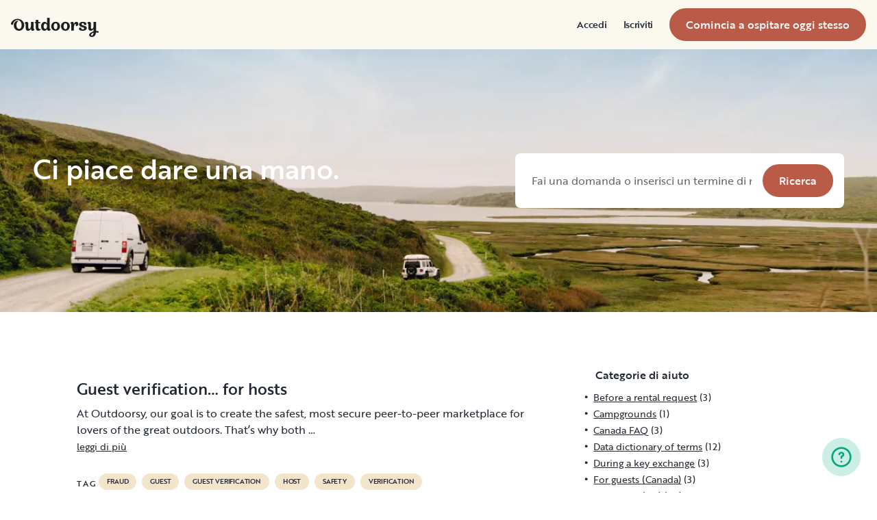

--- FILE ---
content_type: text/html; charset=utf-8
request_url: https://www.outdoorsy.it/help/category-tag/guest/267
body_size: 103018
content:
<!DOCTYPE html><html lang="it-it"><head><link rel="preload" as="style" data-href="https://use.typekit.net/sek7qeo.css" data-optimized-fonts="true"/><meta charSet="utf-8"/><link rel="preconnect" href="https://use.typekit.net" crossorigin="anonymous"/><link rel="preconnect" href="https://p.typekit.net" crossorigin="anonymous"/><link rel="stylesheet" data-href="https://use.typekit.net/sek7qeo.css" data-optimized-fonts="true"/><link rel="icon" href="/favicon.png"/><link rel="manifest" href="/manifest.json"/><meta property="fb:app_id" content="604465049688341"/><meta name="twitter:site" content="@outdoorsy"/><meta name="application-name" content="Outdoorsy"/><meta name="theme-color" content="#ffffff"/><meta name="apple-mobile-web-capable" content="yes"/><meta name="apple-mobile-web-title" content="Outdoorsy"/><meta name="apple-mobile-web-status-bar-style" content="black-translucent"/><meta name="version" content="2efd09c"/><meta name="viewport" content="width=device-width, initial-scale=1, maximum-scale=1"/><link rel="preconnect" href="https://cdn.segment.com" crossorigin="anonymous"/><link rel="preload" href="https://cdn.optimizely.com/datafiles/VA837yshM4H8cwibjQNoJ.json"/><link rel="preconnect" href="//logx.optimizely.com"/><title>Outdoorsy</title><link rel="canonical" href="https://www.outdoorsy.com/help/guest"/><meta name="description"/><meta property="fb:app_id" content="604465049688341"/><meta name="msvalidate.01" content="1DD3784B3E7F8CD7B4C595940717F938"/><meta name="apple-itunes-app" content="app-id=1443835927, affiliate-data=1010lvba"/><meta name="google-site-verification" content="DuUf3p3Pr3-gmZfpMIg3gyG75gl7C3JpXWb0-ilQJbI"/><meta name="robots" content="index, follow, max-image-preview:large"/><meta name="googlebot" content="index, follow, max-snippet:-1, max-image-preview:large, max-video-preview:-1"/><meta name="bingbot" content="index, follow, max-snippet:-1, max-image-preview:large, max-video-preview:-1"/><meta property="og:locale" content="en_US"/><meta property="og:type" content="article"/><meta property="og:title" content="null | Outdoorsy.com"/><meta property="og:site_name" content="Outdoorsy Help"/><meta property="og:description"/><meta name="twitter:card" content="summary"/><meta name="next-head-count" content="35"/><link rel="preload" href="/_next/static/css/94b7c2f3899172a1.css" as="style"/><link rel="stylesheet" href="/_next/static/css/94b7c2f3899172a1.css" data-n-g=""/><link rel="preload" href="/_next/static/css/d50e1a311de0e692.css" as="style"/><link rel="stylesheet" href="/_next/static/css/d50e1a311de0e692.css" data-n-p=""/><noscript data-n-css=""></noscript><script defer="" nomodule="" src="/_next/static/chunks/polyfills-78c92fac7aa8fdd8.js"></script><script src="https://cdn.cookielaw.org/scripttemplates/otSDKStub.js" data-domain-script="0192f822-f2dd-7198-a9f7-766683b5409e" defer="" data-nscript="beforeInteractive"></script><script src="/_next/static/chunks/webpack-22a087331c6617fb.js" defer=""></script><script src="/_next/static/chunks/framework-c4e8a6e1a702ade1.js" defer=""></script><script src="/_next/static/chunks/main-c85018673b3249e2.js" defer=""></script><script src="/_next/static/chunks/pages/_app-0ec77c934d77596a.js" defer=""></script><script src="/_next/static/chunks/86492-c7b11fd0e2012671.js" defer=""></script><script src="/_next/static/chunks/12238-bd9ea495df667e34.js" defer=""></script><script src="/_next/static/chunks/15104-7cf96cc0c05aabf2.js" defer=""></script><script src="/_next/static/chunks/34873-99f1d82dafd6234d.js" defer=""></script><script src="/_next/static/chunks/pages/help/category-tag/%5Bslug%5D/%5Bid%5D-679a7bce18a4f8c2.js" defer=""></script><script src="/_next/static/2efd09c/_buildManifest.js" defer=""></script><script src="/_next/static/2efd09c/_ssgManifest.js" defer=""></script><link rel="stylesheet" href="https://use.typekit.net/sek7qeo.css"/></head><body class=""><div id="__next"><!--$--><!--/$--><!--$--><!--/$--><!--$--><div class="fixed z-1299 bottom-6 right-6 transition-[margin-bottom] duration-300"></div><!--/$--><div class="font-sans" id="app"><div id="global-headers" class="relative md:sticky md:top-0 md:z-1299"><div class=""><header id="global-header" data-testid="global-header" class="z-40 relative bg-canvas-100 text-gray-900"><div class="grid grid-cols-main container-main gap-x-default"><div class="flex items-center justify-between py-3 col-content lg:py-7 sm:py-4 h-18 container-main w-full lg:py-7 sm:py-4"><a href="/" class="mr-4"><svg xmlns="http://www.w3.org/2000/svg" width="128" height="29" fill="none" viewBox="0 0 128 29" class="translate-y-1 transform text-gray-900"><path fill="currentColor" d="m32.962 6.037-.025 8.622a3.1 3.1 0 0 0 .185 1.186c.078.23.216.436.399.595q.296.194.627.32a.32.32 0 0 1 .197.297q0 .473-.738 1.203t-1.92.73q-1.008 0-1.625-.582a2.62 2.62 0 0 1-.767-1.571l-.114-.996c-.427 1.007-1.052 1.844-1.806 2.356a4.4 4.4 0 0 1-2.412.791q-1.551.024-2.474-.935t-.923-2.845V10.28c0-1.447-.627-1.805-.627-1.805a2.6 2.6 0 0 0-.653-.297.33.33 0 0 1-.22-.322q0-.495.749-1.224a2.63 2.63 0 0 1 1.908-.73q1.18 0 1.908.73.727.73.726 2.015v5.64q0 1.088.382 1.584a1.11 1.11 0 0 0 .971.469q.913-.048 1.674-1.274.762-1.225.764-3.073V6.037a16.5 16.5 0 0 1 3.814 0M42.68 7.93h-2.606v5.346q0 1.781.443 2.485.442.705 1.596.706.367-.009.726-.087.263-.06.532-.087a.24.24 0 0 1 .265.267q0 .743-1.12 1.584-1.118.84-2.694.84-3.545 0-3.545-4.377V7.925h-1.413a4 4 0 0 1 0-1.682h1.396V3.207a15.8 15.8 0 0 1 3.84.024v3.017h2.58a4.3 4.3 0 0 1 0 1.683M57.094 16.436q.31.193.652.32a.35.35 0 0 1 .221.297q0 .593-.811 1.262a2.86 2.86 0 0 1-1.87.668q-1.11 0-1.785-.68c-.452-.453-.745-1.137-.798-1.962a4.65 4.65 0 0 1-1.595 1.924 4.04 4.04 0 0 1-2.326.694q-2.193 0-3.52-1.819t-1.329-4.613q0-2.672 1.379-4.638 1.378-1.965 3.618-1.963c1.706 0 3.011.802 3.765 2.272V.188a9.75 9.75 0 0 1 3.815 0l-.012 6.778q-.012 6.036-.012 7.617s-.01 1.452.608 1.853m-5.125-1.25q.726-1.15.726-2.733 0-1.631-.689-2.807-.688-1.174-1.845-1.174-1.064 0-1.749 1.069-.684 1.069-.714 2.793-.024 1.83.678 2.918t1.76 1.088q1.108 0 1.833-1.15zM69.805 7.617q1.796 1.817 1.797 4.711 0 2.919-1.772 4.787t-4.678 1.87q-2.805 0-4.639-1.793t-1.832-4.834q0-2.844 1.834-4.7 1.833-1.856 4.636-1.855 2.859 0 4.654 1.814M67.17 15.58q.69-1.203.69-3.154 0-1.93-.676-3.19-.677-1.26-2.033-1.257-1.23 0-1.968 1.203-.737 1.203-.74 3.128 0 2.028.764 3.254.763 1.225 1.97 1.224 1.303-.003 1.995-1.203zM84.13 7.617q1.796 1.817 1.796 4.711 0 2.919-1.771 4.787t-4.678 1.87q-2.803 0-4.639-1.793-1.835-1.793-1.833-4.834 0-2.844 1.833-4.7 1.835-1.856 4.64-1.855 2.855 0 4.652 1.814m-2.634 7.964q.69-1.203.69-3.154 0-1.93-.677-3.19-.676-1.26-2.032-1.262-1.23 0-1.969 1.202-.74 1.203-.738 3.129 0 2.029.764 3.253.763 1.226 1.969 1.224 1.305.003 1.993-1.197zM91.857 18.815v-5.17q.027-1.886.59-3.222.564-1.336 1.423-1.38a.75.75 0 0 1 .726.334c.163.263.244.569.234.879q-.01.474-.123.935l-.123.544q0 .447.911.446 1.107 0 1.981-.964c.576-.626.889-1.45.874-2.301q0-1.362-.763-2.201-.764-.84-2.037-.835a3.27 3.27 0 0 0-2.29.99c-.655.642-1.178 1.643-1.462 2.732 0-.445-.052-.91-.068-1.125q-.1-1.238-.714-1.917-.615-.68-1.666-.68a2.67 2.67 0 0 0-1.92.73q-.762.729-.763 1.202a.36.36 0 0 0 .222.296c.357.126.67.354.898.657.188.267.282.763.282 1.47v8.58zM103.881 10.491a7 7 0 0 0 1.883.828q1.106.322 2.215.706a4.86 4.86 0 0 1 1.883 1.162 2.67 2.67 0 0 1 .775 1.966q0 1.683-1.562 2.746-1.563 1.064-4.271 1.09-2.537 0-4.098-.817-1.563-.816-1.564-2.104a1.69 1.69 0 0 1 .567-1.336 2.12 2.12 0 0 1 1.452-.495c.38.003.755.08 1.107.223q.567.221.567.42l-.024.198a4 4 0 0 0-.026.401 1.47 1.47 0 0 0 .492 1.137q.493.447 1.527.447.958 0 1.501-.459a1.39 1.39 0 0 0 .541-1.1q0-.67-.775-1.088a8.7 8.7 0 0 0-1.871-.718q-1.095-.296-2.19-.692a4.66 4.66 0 0 1-1.87-1.247 2.95 2.95 0 0 1-.776-2.078q0-1.604 1.551-2.708t3.814-1.093q2.537 0 3.951.84 1.413.84 1.412 2.051 0 .865-.541 1.36t-1.428.496a2.9 2.9 0 0 1-1.089-.223q-.555-.222-.554-.445a.4.4 0 0 1 .024-.099q.03-.104.038-.21.012-.135.012-.26a1.66 1.66 0 0 0-.418-1.137q-.418-.47-1.306-.47a1.75 1.75 0 0 0-1.241.444 1.33 1.33 0 0 0-.483.993q0 .763.775 1.271M127.31 19.575c-.513-.28-1.32-.286-1.646-.3q-.693-.029-1.319 0V6.036a13.3 13.3 0 0 0-3.789 0v5.95q0 1.855-.763 3.073t-1.674 1.273a1.11 1.11 0 0 1-.972-.469q-.384-.495-.382-1.583V8.647q0-1.284-.726-2.015-.726-.73-1.908-.73a2.62 2.62 0 0 0-1.912.73q-.75.729-.75 1.224a.34.34 0 0 0 .222.322c.717.032 1.071.902 1.071.902.153.381.224.791.208 1.203v4.848q0 1.88.923 2.856.923.978 2.474.953a4.6 4.6 0 0 0 2.412-.742c.754-.478 1.411-1.298 1.822-2.271v4.009c-.101.03-.219.056-.352.093-1.831.524-3.366 1.288-4.564 2.303-.968.82-1.675 1.737-1.575 2.95.142 1.712 2.501 2.988 4.905 2.672 1.397-.185 2.321-.737 3.022-1.47 1.089-1.127 1.583-2.465 1.901-3.86.096-.423.172-.854.266-1.32q1.111.15 2.191.453c.645.163 1.509.267 1.596-.942a1.2 1.2 0 0 0-.681-1.24m-10.42 5.612c-.387-1.105.921-2.096 2.07-2.729q.623-.352 1.29-.613c.161-.065.258-.1.258-.1-.399 5.154-3.057 5.05-3.618 3.449zM18.58 7.089c-1.819-3.764-5.652-5.586-8.89-5.586-1.806 0-3.584.456-5.17 1.326C1.33 4.644-.335 7.847.058 9.152c0 0 .349 1.163 1.921 1.123.74-.02 1.034-.52 1.087-.95.19-2.139 1.886-4.607 4.302-5.686 1.3-.582 2.785-.588 4.408.152a5.98 5.98 0 0 1 2.984 3.032c.545 1.049.821 2.342.821 3.887q0 2.527-.965 4.078C13.97 15.823 13 16.34 11.782 16.34c-1.128 0-2.008-.535-2.72-1.584S7.997 12.46 7.997 10.71c0-1.664.344-3.172 1.034-4.206a3.54 3.54 0 0 1 1.206-1.172.483.483 0 0 0 .223-.61.47.47 0 0 0-.434-.28c-3.947 0-5.887 3.39-5.887 6.268 0 6.445 4.536 8.278 7.63 8.278 4.348 0 7.614-3.875 7.614-8.309a8.6 8.6 0 0 0-.804-3.59"></path></svg></a><div id="global-header-spacer" class="grow"></div><button class="ml-4 lg:hidden text-gray-900 rounded-full bg-white w-10 h-10 flex items-center justify-center shrink-0"><svg width="1em" height="1em" viewBox="0 0 24 24" fill="none" xmlns="http://www.w3.org/2000/svg" role="img" aria-label="menu icon" font-size="24"><path fill-rule="evenodd" clip-rule="evenodd" d="M3 7H21C21.6 7 22 6.6 22 6C22 5.4 21.6 5 21 5H3C2.4 5 2 5.4 2 6C2 6.6 2.4 7 3 7ZM22 12C22 12.6 21.6 13 21 13H3C2.4 13 2 12.6 2 12C2 11.4 2.4 11 3 11H21C21.6 11 22 11.4 22 12ZM3 17H21C21.6 17 22 17.4 22 18C22 18.6 21.6 19 21 19H3C2.4 19 2 18.6 2 18C2 17.4 2.4 17 3 17Z" fill="currentColor"></path></svg></button><div class="hidden lg:block"><nav><ul class="flex items-center" role="menubar"><li role="menuitem" aria-haspopup="true" class="py-5 autoType900 md:autoType800 xl:text xl:autoType300 xl:ml-8 xl:p-0 GlobalHeaderNavMenuItem_newNavMenuItem__oigCO text-gray-900"><button class="flex items-center lg:highlight text-gray-800 GlobalHeaderNavMenuItem_link__Izm25 before-focus-style" data-testid="login-btn" data-on-transparent-header="false">Accedi<svg xmlns="http://www.w3.org/2000/svg" width="20" height="20" fill="none" viewBox="0 0 20 20" class="w-4 mb-1 ml-2 transform rotate-180 xl:-rotate-90 xl:m-0 xl:w-3 xl:translate-x-1 xl:translate-y-0.5 lg:-rotate-90 lg:m-0 lg:w-3 lg:translate-x-1 lg:translate-y-0.5 GlobalHeaderNavMenuItem_linkCaret__Dc2VL" data-has-submenu="false"><path fill="currentColor" fill-rule="evenodd" d="M6.273 10.566a.722.722 0 0 1 0-1.132l6.134-5.2a1.05 1.05 0 0 1 1.32 0 .722.722 0 0 1 0 1.132L8.253 10l5.474 4.634a.722.722 0 0 1 0 1.132 1.05 1.05 0 0 1-1.32 0z" clip-rule="evenodd"></path></svg></button></li><li role="menuitem" aria-haspopup="true" class="py-5 autoType900 md:autoType800 xl:text xl:autoType300 xl:ml-8 xl:p-0 GlobalHeaderNavMenuItem_newNavMenuItem__oigCO text-gray-900"><button class="flex items-center lg:highlight text-gray-800 GlobalHeaderNavMenuItem_link__Izm25 before-focus-style" data-testid="signup-btn" data-on-transparent-header="false">Iscriviti<svg xmlns="http://www.w3.org/2000/svg" width="20" height="20" fill="none" viewBox="0 0 20 20" class="w-4 mb-1 ml-2 transform rotate-180 xl:-rotate-90 xl:m-0 xl:w-3 xl:translate-x-1 xl:translate-y-0.5 lg:-rotate-90 lg:m-0 lg:w-3 lg:translate-x-1 lg:translate-y-0.5 GlobalHeaderNavMenuItem_linkCaret__Dc2VL" data-has-submenu="false"><path fill="currentColor" fill-rule="evenodd" d="M6.273 10.566a.722.722 0 0 1 0-1.132l6.134-5.2a1.05 1.05 0 0 1 1.32 0 .722.722 0 0 1 0 1.132L8.253 10l5.474 4.634a.722.722 0 0 1 0 1.132 1.05 1.05 0 0 1-1.32 0z" clip-rule="evenodd"></path></svg></button></li><li role="menuitem" aria-haspopup="false" class="py-5 autoType900 md:autoType800 xl:text xl:autoType300 xl:ml-8 xl:p-0 GlobalHeaderNavMenuItem_newNavMenuItem__oigCO text-gray-900"><a href="/become-a-host" aria-disabled="false" class="bf-CnCFR bf-2X1Pr bf-tmfNN bf-bBhu9"><span class="bf-kTIo-">Comincia a ospitare oggi stesso</span></a></li></ul></nav></div><div class="lg:hidden"></div></div></div></header></div></div><div class="relative min-h-[60vh]"><div class="flex flex-col justify-between items-center w-full h-96 relative"><img class="ResponsiveImage_blur__xunbo absolute object-cover object-center w-full h-full" loading="lazy" data-testid="img" alt="We love to help." src="https://res.cloudinary.com/outdoorsy/image/upload/c_limit,w_2880,h_2160/t_odw,a_exif,q_auto,f_webp,w_auto,c_fill/v1623183511/corex/help/united-states-rv-rental-sf.png"/><div class="flex flex-col w-full px-4 max-w-xxl  z-10 justify-center h-full sm:px-8 lg:px-12"><div class="flex flex-col justify-between lg:flex-row"><h2 class="mb-4 text-white h1 lg:mb-0">Ci piace dare una mano.</h2><form class="flex justify-between w-full p-4 bg-white rounded-lg max-w-30"><input type="text" name="searchTerm" class="w-full pl-2 pr-4 text-base text-gray-900 placeholder-gray-500" placeholder="Fai una domanda o inserisci un termine di ricerca" data-testid="search-bar"/><button type="submit" data-testid="help-search-btn" class="bf-CnCFR bf-2X1Pr bf-tmfNN" aria-disabled="false"><span class="bf-kTIo-">Ricerca</span></button></form></div></div></div><div class="mx-auto xs:px-4 sm:px-8 md:px-12 lg:px-16 max-w-74"><h3 class="mt-20 mb-10 text-gray-900 h3"></h3><div class="grid grid-cols-1 md:grid-cols-3 gap-y-4 md:gap-x-20"><div class="md:col-span-2 mb-10"><div><div class="mt-4 mb-2"><a class="text-green-600 h4" href="/help/guest-verification-for-hosts">Guest verification&#8230; for hosts</a></div><div class="HelpTemplate_content__tQ56y HelpTemplate_categoriesContent__FOBZQ"><p>
At Outdoorsy, our goal is to create the safest, most secure peer-to-peer marketplace for lovers of the great outdoors. That’s why both …</p></div><a class="body-sm mb-4 underline hover:no-underline" href="/help/guest-verification-for-hosts">leggi di più</a><div class="my-6"><div class="flex my-2"><div class="sm-caps-3 py-2">TAG</div><div class="flex-auto"><span data-testid="tag" class="Tag_tag__XhaEf inline-flex leading-none items-center highlight rounded-full uppercase transition-all duration-500 mx-1 my-1" data-color="primary" data-weight="normal" data-size="small" data-clickable="false"><span class="items-center inline-grid autoType100 gap-1.5 grid-flow-col"><a href="/help/category-tag/fraud/1808">Fraud</a></span></span><span data-testid="tag" class="Tag_tag__XhaEf inline-flex leading-none items-center highlight rounded-full uppercase transition-all duration-500 mx-1 my-1" data-color="primary" data-weight="normal" data-size="small" data-clickable="false"><span class="items-center inline-grid autoType100 gap-1.5 grid-flow-col"><a href="/help/category-tag/guest/267">guest</a></span></span><span data-testid="tag" class="Tag_tag__XhaEf inline-flex leading-none items-center highlight rounded-full uppercase transition-all duration-500 mx-1 my-1" data-color="primary" data-weight="normal" data-size="small" data-clickable="false"><span class="items-center inline-grid autoType100 gap-1.5 grid-flow-col"><a href="/help/category-tag/guest-verification/1807">Guest verification</a></span></span><span data-testid="tag" class="Tag_tag__XhaEf inline-flex leading-none items-center highlight rounded-full uppercase transition-all duration-500 mx-1 my-1" data-color="primary" data-weight="normal" data-size="small" data-clickable="false"><span class="items-center inline-grid autoType100 gap-1.5 grid-flow-col"><a href="/help/category-tag/host/1809">Host</a></span></span><span data-testid="tag" class="Tag_tag__XhaEf inline-flex leading-none items-center highlight rounded-full uppercase transition-all duration-500 mx-1 my-1" data-color="primary" data-weight="normal" data-size="small" data-clickable="false"><span class="items-center inline-grid autoType100 gap-1.5 grid-flow-col"><a href="/help/category-tag/safety/229">safety</a></span></span><span data-testid="tag" class="Tag_tag__XhaEf inline-flex leading-none items-center highlight rounded-full uppercase transition-all duration-500 mx-1 my-1" data-color="primary" data-weight="normal" data-size="small" data-clickable="false"><span class="items-center inline-grid autoType100 gap-1.5 grid-flow-col"><a href="/help/category-tag/verification/330">VERIFICATION</a></span></span></div></div><div class="flex my-2"><div class="sm-caps-3 py-2">CATEGORIE</div><div class="flex-auto"><span data-testid="tag" class="Tag_tag__XhaEf inline-flex leading-none items-center highlight rounded-full uppercase transition-all duration-500 mx-1 my-1" data-color="primary" data-weight="normal" data-size="small" data-clickable="false"><span class="items-center inline-grid autoType100 gap-1.5 grid-flow-col"><a href="/help/category/owners/250">For hosts (US)</a></span></span></div></div></div><div class="bf-OFU1N my-9 bf-V9U1M"></div></div><div><div class="mt-4 mb-2"><a class="text-green-600 h4" href="/help/you-have-your-first-booking-request-now-what">You have your first booking request. Now what?</a></div><div class="HelpTemplate_content__tQ56y HelpTemplate_categoriesContent__FOBZQ"><p>First off, congratulations! Getting your first booking request is exciting but it can also be a little intimidating. The idea of renting …</p></div><a class="body-sm mb-4 underline hover:no-underline" href="/help/you-have-your-first-booking-request-now-what">leggi di più</a><div class="my-6"><div class="flex my-2"><div class="sm-caps-3 py-2">TAG</div><div class="flex-auto"><span data-testid="tag" class="Tag_tag__XhaEf inline-flex leading-none items-center highlight rounded-full uppercase transition-all duration-500 mx-1 my-1" data-color="primary" data-weight="normal" data-size="small" data-clickable="false"><span class="items-center inline-grid autoType100 gap-1.5 grid-flow-col"><a href="/help/category-tag/first-guest/268">first guest</a></span></span><span data-testid="tag" class="Tag_tag__XhaEf inline-flex leading-none items-center highlight rounded-full uppercase transition-all duration-500 mx-1 my-1" data-color="primary" data-weight="normal" data-size="small" data-clickable="false"><span class="items-center inline-grid autoType100 gap-1.5 grid-flow-col"><a href="/help/category-tag/first-rental/265">first rental</a></span></span><span data-testid="tag" class="Tag_tag__XhaEf inline-flex leading-none items-center highlight rounded-full uppercase transition-all duration-500 mx-1 my-1" data-color="primary" data-weight="normal" data-size="small" data-clickable="false"><span class="items-center inline-grid autoType100 gap-1.5 grid-flow-col"><a href="/help/category-tag/guest/267">guest</a></span></span><span data-testid="tag" class="Tag_tag__XhaEf inline-flex leading-none items-center highlight rounded-full uppercase transition-all duration-500 mx-1 my-1" data-color="primary" data-weight="normal" data-size="small" data-clickable="false"><span class="items-center inline-grid autoType100 gap-1.5 grid-flow-col"><a href="/help/category-tag/how-to/231">How to</a></span></span><span data-testid="tag" class="Tag_tag__XhaEf inline-flex leading-none items-center highlight rounded-full uppercase transition-all duration-500 mx-1 my-1" data-color="primary" data-weight="normal" data-size="small" data-clickable="false"><span class="items-center inline-grid autoType100 gap-1.5 grid-flow-col"><a href="/help/category-tag/tag-rv-rental/230">RV Rental</a></span></span><span data-testid="tag" class="Tag_tag__XhaEf inline-flex leading-none items-center highlight rounded-full uppercase transition-all duration-500 mx-1 my-1" data-color="primary" data-weight="normal" data-size="small" data-clickable="false"><span class="items-center inline-grid autoType100 gap-1.5 grid-flow-col"><a href="/help/category-tag/success/266">success</a></span></span></div></div><div class="flex my-2"><div class="sm-caps-3 py-2">CATEGORIE</div><div class="flex-auto"><span data-testid="tag" class="Tag_tag__XhaEf inline-flex leading-none items-center highlight rounded-full uppercase transition-all duration-500 mx-1 my-1" data-color="primary" data-weight="normal" data-size="small" data-clickable="false"><span class="items-center inline-grid autoType100 gap-1.5 grid-flow-col"><a href="/help/category/new-owners/253">Getting started</a></span></span></div></div></div><div class="bf-OFU1N my-9 bf-V9U1M"></div></div><div><div class="mt-4 mb-2"><a class="text-green-600 h4" href="/help/what-are-the-cancellation-fees-and-policies">What are the cancellation and reservation deposit policies?</a></div><div class="HelpTemplate_content__tQ56y HelpTemplate_categoriesContent__FOBZQ"><p>Planning a trip is an exciting time. But, you&#8217;re smart to pay attention to the finer details before making any commitments. That …</p></div><a class="body-sm mb-4 underline hover:no-underline" href="/help/what-are-the-cancellation-fees-and-policies">leggi di più</a><div class="my-6"><div class="flex my-2"><div class="sm-caps-3 py-2">TAG</div><div class="flex-auto"><span data-testid="tag" class="Tag_tag__XhaEf inline-flex leading-none items-center highlight rounded-full uppercase transition-all duration-500 mx-1 my-1" data-color="primary" data-weight="normal" data-size="small" data-clickable="false"><span class="items-center inline-grid autoType100 gap-1.5 grid-flow-col"><a href="/help/category-tag/cancellation/299">cancellation</a></span></span><span data-testid="tag" class="Tag_tag__XhaEf inline-flex leading-none items-center highlight rounded-full uppercase transition-all duration-500 mx-1 my-1" data-color="primary" data-weight="normal" data-size="small" data-clickable="false"><span class="items-center inline-grid autoType100 gap-1.5 grid-flow-col"><a href="/help/category-tag/guest/267">guest</a></span></span><span data-testid="tag" class="Tag_tag__XhaEf inline-flex leading-none items-center highlight rounded-full uppercase transition-all duration-500 mx-1 my-1" data-color="primary" data-weight="normal" data-size="small" data-clickable="false"><span class="items-center inline-grid autoType100 gap-1.5 grid-flow-col"><a href="/help/category-tag/refund/273">refund</a></span></span></div></div><div class="flex my-2"><div class="sm-caps-3 py-2">CATEGORIE</div><div class="flex-auto"><span data-testid="tag" class="Tag_tag__XhaEf inline-flex leading-none items-center highlight rounded-full uppercase transition-all duration-500 mx-1 my-1" data-color="primary" data-weight="normal" data-size="small" data-clickable="false"><span class="items-center inline-grid autoType100 gap-1.5 grid-flow-col"><a href="/help/category/for-renters/296">For guests (US)</a></span></span></div></div></div><div class="bf-OFU1N my-9 bf-V9U1M"></div></div><div><div class="mt-4 mb-2"><a class="text-green-600 h4" href="/help/my-renters-are-here-what-next">My renters are here. What next?</a></div><div class="HelpTemplate_content__tQ56y HelpTemplate_categoriesContent__FOBZQ"><p>Meet, greet, smile and high five. Then dive right into the RV Departure Form. Run through the steps to make sure your guests know how to …</p></div><a class="body-sm mb-4 underline hover:no-underline" href="/help/my-renters-are-here-what-next">leggi di più</a><div class="my-6"><div class="flex my-2"><div class="sm-caps-3 py-2">TAG</div><div class="flex-auto"><span data-testid="tag" class="Tag_tag__XhaEf inline-flex leading-none items-center highlight rounded-full uppercase transition-all duration-500 mx-1 my-1" data-color="primary" data-weight="normal" data-size="small" data-clickable="false"><span class="items-center inline-grid autoType100 gap-1.5 grid-flow-col"><a href="/help/category-tag/first-guest/268">first guest</a></span></span><span data-testid="tag" class="Tag_tag__XhaEf inline-flex leading-none items-center highlight rounded-full uppercase transition-all duration-500 mx-1 my-1" data-color="primary" data-weight="normal" data-size="small" data-clickable="false"><span class="items-center inline-grid autoType100 gap-1.5 grid-flow-col"><a href="/help/category-tag/first-rental/265">first rental</a></span></span><span data-testid="tag" class="Tag_tag__XhaEf inline-flex leading-none items-center highlight rounded-full uppercase transition-all duration-500 mx-1 my-1" data-color="primary" data-weight="normal" data-size="small" data-clickable="false"><span class="items-center inline-grid autoType100 gap-1.5 grid-flow-col"><a href="/help/category-tag/guest/267">guest</a></span></span><span data-testid="tag" class="Tag_tag__XhaEf inline-flex leading-none items-center highlight rounded-full uppercase transition-all duration-500 mx-1 my-1" data-color="primary" data-weight="normal" data-size="small" data-clickable="false"><span class="items-center inline-grid autoType100 gap-1.5 grid-flow-col"><a href="/help/category-tag/help/263">help</a></span></span><span data-testid="tag" class="Tag_tag__XhaEf inline-flex leading-none items-center highlight rounded-full uppercase transition-all duration-500 mx-1 my-1" data-color="primary" data-weight="normal" data-size="small" data-clickable="false"><span class="items-center inline-grid autoType100 gap-1.5 grid-flow-col"><a href="/help/category-tag/how-to/231">How to</a></span></span><span data-testid="tag" class="Tag_tag__XhaEf inline-flex leading-none items-center highlight rounded-full uppercase transition-all duration-500 mx-1 my-1" data-color="primary" data-weight="normal" data-size="small" data-clickable="false"><span class="items-center inline-grid autoType100 gap-1.5 grid-flow-col"><a href="/help/category-tag/welcome/269">welcome</a></span></span></div></div><div class="flex my-2"><div class="sm-caps-3 py-2">CATEGORIE</div><div class="flex-auto"><span data-testid="tag" class="Tag_tag__XhaEf inline-flex leading-none items-center highlight rounded-full uppercase transition-all duration-500 mx-1 my-1" data-color="primary" data-weight="normal" data-size="small" data-clickable="false"><span class="items-center inline-grid autoType100 gap-1.5 grid-flow-col"><a href="/help/category/new-owners/253">Getting started</a></span></span></div></div></div><div class="bf-OFU1N my-9 bf-V9U1M"></div></div><div><div class="mt-4 mb-2"><a class="text-green-600 h4" href="/help/my-renters-want-to-extend-their-rental-request-mid-trip-what-do-i-do">My renters want to extend their rental request mid-trip, what do I do?</a></div><div class="HelpTemplate_content__tQ56y HelpTemplate_categoriesContent__FOBZQ"><p>If your renter reaches out to you wanting to extend their rental period mid-trip, Hooray! This means they’re having a blast in the great …</p></div><a class="body-sm mb-4 underline hover:no-underline" href="/help/my-renters-want-to-extend-their-rental-request-mid-trip-what-do-i-do">leggi di più</a><div class="my-6"><div class="flex my-2"><div class="sm-caps-3 py-2">TAG</div><div class="flex-auto"><span data-testid="tag" class="Tag_tag__XhaEf inline-flex leading-none items-center highlight rounded-full uppercase transition-all duration-500 mx-1 my-1" data-color="primary" data-weight="normal" data-size="small" data-clickable="false"><span class="items-center inline-grid autoType100 gap-1.5 grid-flow-col"><a href="/help/category-tag/alteration/270">alteration</a></span></span><span data-testid="tag" class="Tag_tag__XhaEf inline-flex leading-none items-center highlight rounded-full uppercase transition-all duration-500 mx-1 my-1" data-color="primary" data-weight="normal" data-size="small" data-clickable="false"><span class="items-center inline-grid autoType100 gap-1.5 grid-flow-col"><a href="/help/category-tag/customer-service/264">customer service</a></span></span><span data-testid="tag" class="Tag_tag__XhaEf inline-flex leading-none items-center highlight rounded-full uppercase transition-all duration-500 mx-1 my-1" data-color="primary" data-weight="normal" data-size="small" data-clickable="false"><span class="items-center inline-grid autoType100 gap-1.5 grid-flow-col"><a href="/help/category-tag/extension/272">extension</a></span></span><span data-testid="tag" class="Tag_tag__XhaEf inline-flex leading-none items-center highlight rounded-full uppercase transition-all duration-500 mx-1 my-1" data-color="primary" data-weight="normal" data-size="small" data-clickable="false"><span class="items-center inline-grid autoType100 gap-1.5 grid-flow-col"><a href="/help/category-tag/guest/267">guest</a></span></span><span data-testid="tag" class="Tag_tag__XhaEf inline-flex leading-none items-center highlight rounded-full uppercase transition-all duration-500 mx-1 my-1" data-color="primary" data-weight="normal" data-size="small" data-clickable="false"><span class="items-center inline-grid autoType100 gap-1.5 grid-flow-col"><a href="/help/category-tag/how-to/231">How to</a></span></span><span data-testid="tag" class="Tag_tag__XhaEf inline-flex leading-none items-center highlight rounded-full uppercase transition-all duration-500 mx-1 my-1" data-color="primary" data-weight="normal" data-size="small" data-clickable="false"><span class="items-center inline-grid autoType100 gap-1.5 grid-flow-col"><a href="/help/category-tag/reservation/271">reservation</a></span></span><span data-testid="tag" class="Tag_tag__XhaEf inline-flex leading-none items-center highlight rounded-full uppercase transition-all duration-500 mx-1 my-1" data-color="primary" data-weight="normal" data-size="small" data-clickable="false"><span class="items-center inline-grid autoType100 gap-1.5 grid-flow-col"><a href="/help/category-tag/tag-rv-rental/230">RV Rental</a></span></span></div></div><div class="flex my-2"><div class="sm-caps-3 py-2">CATEGORIE</div><div class="flex-auto"><span data-testid="tag" class="Tag_tag__XhaEf inline-flex leading-none items-center highlight rounded-full uppercase transition-all duration-500 mx-1 my-1" data-color="primary" data-weight="normal" data-size="small" data-clickable="false"><span class="items-center inline-grid autoType100 gap-1.5 grid-flow-col"><a href="/help/category/new-owners/253">Getting started</a></span></span></div></div></div><div class="bf-OFU1N my-9 bf-V9U1M"></div></div><div><div class="mt-4 mb-2"><a class="text-green-600 h4" href="/help/can-i-extend-my-trip">Can I extend my trip?</a></div><div class="HelpTemplate_content__tQ56y HelpTemplate_categoriesContent__FOBZQ"><p>So you’re on the road, having a blast in the rig you rented from Outdoorsy, and you’re itching to extend your trip?
Or maybe your …</p></div><a class="body-sm mb-4 underline hover:no-underline" href="/help/can-i-extend-my-trip">leggi di più</a><div class="my-6"><div class="flex my-2"><div class="sm-caps-3 py-2">TAG</div><div class="flex-auto"><span data-testid="tag" class="Tag_tag__XhaEf inline-flex leading-none items-center highlight rounded-full uppercase transition-all duration-500 mx-1 my-1" data-color="primary" data-weight="normal" data-size="small" data-clickable="false"><span class="items-center inline-grid autoType100 gap-1.5 grid-flow-col"><a href="/help/category-tag/alteration/270">alteration</a></span></span><span data-testid="tag" class="Tag_tag__XhaEf inline-flex leading-none items-center highlight rounded-full uppercase transition-all duration-500 mx-1 my-1" data-color="primary" data-weight="normal" data-size="small" data-clickable="false"><span class="items-center inline-grid autoType100 gap-1.5 grid-flow-col"><a href="/help/category-tag/customer-service/264">customer service</a></span></span><span data-testid="tag" class="Tag_tag__XhaEf inline-flex leading-none items-center highlight rounded-full uppercase transition-all duration-500 mx-1 my-1" data-color="primary" data-weight="normal" data-size="small" data-clickable="false"><span class="items-center inline-grid autoType100 gap-1.5 grid-flow-col"><a href="/help/category-tag/guest/267">guest</a></span></span><span data-testid="tag" class="Tag_tag__XhaEf inline-flex leading-none items-center highlight rounded-full uppercase transition-all duration-500 mx-1 my-1" data-color="primary" data-weight="normal" data-size="small" data-clickable="false"><span class="items-center inline-grid autoType100 gap-1.5 grid-flow-col"><a href="/help/category-tag/how-to/231">How to</a></span></span><span data-testid="tag" class="Tag_tag__XhaEf inline-flex leading-none items-center highlight rounded-full uppercase transition-all duration-500 mx-1 my-1" data-color="primary" data-weight="normal" data-size="small" data-clickable="false"><span class="items-center inline-grid autoType100 gap-1.5 grid-flow-col"><a href="/help/category-tag/reservation/271">reservation</a></span></span><span data-testid="tag" class="Tag_tag__XhaEf inline-flex leading-none items-center highlight rounded-full uppercase transition-all duration-500 mx-1 my-1" data-color="primary" data-weight="normal" data-size="small" data-clickable="false"><span class="items-center inline-grid autoType100 gap-1.5 grid-flow-col"><a href="/help/category-tag/tag-rv-rental/230">RV Rental</a></span></span></div></div><div class="flex my-2"><div class="sm-caps-3 py-2">CATEGORIE</div><div class="flex-auto"><span data-testid="tag" class="Tag_tag__XhaEf inline-flex leading-none items-center highlight rounded-full uppercase transition-all duration-500 mx-1 my-1" data-color="primary" data-weight="normal" data-size="small" data-clickable="false"><span class="items-center inline-grid autoType100 gap-1.5 grid-flow-col"><a href="/help/category/for-renters/296">For guests (US)</a></span></span></div></div></div><div class="bf-OFU1N my-9 bf-V9U1M"></div></div><div><div class="mt-4 mb-2"><a class="text-green-600 h4" href="/help/are-there-restrictions-on-locations-where-a-vehicle-can-be-driven">Are there restrictions on locations where a vehicle can be driven?</a></div><div class="HelpTemplate_content__tQ56y HelpTemplate_categoriesContent__FOBZQ"><p>Outdoorsy insurance doesn’t cover travel to Mexico, but all other location restrictions are up individual owners. Some owners, for …</p></div><a class="body-sm mb-4 underline hover:no-underline" href="/help/are-there-restrictions-on-locations-where-a-vehicle-can-be-driven">leggi di più</a><div class="my-6"><div class="flex my-2"><div class="sm-caps-3 py-2">TAG</div><div class="flex-auto"><span data-testid="tag" class="Tag_tag__XhaEf inline-flex leading-none items-center highlight rounded-full uppercase transition-all duration-500 mx-1 my-1" data-color="primary" data-weight="normal" data-size="small" data-clickable="false"><span class="items-center inline-grid autoType100 gap-1.5 grid-flow-col"><a href="/help/category-tag/guest/267">guest</a></span></span><span data-testid="tag" class="Tag_tag__XhaEf inline-flex leading-none items-center highlight rounded-full uppercase transition-all duration-500 mx-1 my-1" data-color="primary" data-weight="normal" data-size="small" data-clickable="false"><span class="items-center inline-grid autoType100 gap-1.5 grid-flow-col"><a href="/help/category-tag/tag-renter/297">guest</a></span></span><span data-testid="tag" class="Tag_tag__XhaEf inline-flex leading-none items-center highlight rounded-full uppercase transition-all duration-500 mx-1 my-1" data-color="primary" data-weight="normal" data-size="small" data-clickable="false"><span class="items-center inline-grid autoType100 gap-1.5 grid-flow-col"><a href="/help/category-tag/how-to/231">How to</a></span></span><span data-testid="tag" class="Tag_tag__XhaEf inline-flex leading-none items-center highlight rounded-full uppercase transition-all duration-500 mx-1 my-1" data-color="primary" data-weight="normal" data-size="small" data-clickable="false"><span class="items-center inline-grid autoType100 gap-1.5 grid-flow-col"><a href="/help/category-tag/reservation/271">reservation</a></span></span><span data-testid="tag" class="Tag_tag__XhaEf inline-flex leading-none items-center highlight rounded-full uppercase transition-all duration-500 mx-1 my-1" data-color="primary" data-weight="normal" data-size="small" data-clickable="false"><span class="items-center inline-grid autoType100 gap-1.5 grid-flow-col"><a href="/help/category-tag/tag-rv-rental/230">RV Rental</a></span></span></div></div><div class="flex my-2"><div class="sm-caps-3 py-2">CATEGORIE</div><div class="flex-auto"><span data-testid="tag" class="Tag_tag__XhaEf inline-flex leading-none items-center highlight rounded-full uppercase transition-all duration-500 mx-1 my-1" data-color="primary" data-weight="normal" data-size="small" data-clickable="false"><span class="items-center inline-grid autoType100 gap-1.5 grid-flow-col"><a href="/help/category/for-renters/296">For guests (US)</a></span></span></div></div></div><div class="bf-OFU1N my-9 bf-V9U1M"></div></div></div><div class="mb-10 max-w-17"><h6 class="mb-2 h6">Categorie di aiuto</h6><ul class="ArticleCategories_links__OJJld"><li><a href="/help/category/before-a-rental-request/354" data-testid="link" class="Link_link__Il0NH ArticleCategories_item__pR0Rk before-focus-style relative cursor-pointer leading-none transition-colors duration-500" data-variant="noUnderlineHover"><span class="Link_content__erxWv inline-grid grid-flow-col gap-1 items-center"><a class="font-normal body-sm">Before a rental request</a></span></a><span class="pl-1 body-sm">(<!-- -->3<!-- -->)</span></li><li><a href="/help/category/campgrounds/1815" data-testid="link" class="Link_link__Il0NH ArticleCategories_item__pR0Rk before-focus-style relative cursor-pointer leading-none transition-colors duration-500" data-variant="noUnderlineHover"><span class="Link_content__erxWv inline-grid grid-flow-col gap-1 items-center"><a class="font-normal body-sm">Campgrounds</a></span></a><span class="pl-1 body-sm">(<!-- -->1<!-- -->)</span></li><li><a href="/help/category/canada-faq/319" data-testid="link" class="Link_link__Il0NH ArticleCategories_item__pR0Rk before-focus-style relative cursor-pointer leading-none transition-colors duration-500" data-variant="noUnderlineHover"><span class="Link_content__erxWv inline-grid grid-flow-col gap-1 items-center"><a class="font-normal body-sm">Canada FAQ</a></span></a><span class="pl-1 body-sm">(<!-- -->3<!-- -->)</span></li><li><a href="/help/category/dictionary/248" data-testid="link" class="Link_link__Il0NH ArticleCategories_item__pR0Rk before-focus-style relative cursor-pointer leading-none transition-colors duration-500" data-variant="noUnderlineHover"><span class="Link_content__erxWv inline-grid grid-flow-col gap-1 items-center"><a class="font-normal body-sm">Data dictionary of terms</a></span></a><span class="pl-1 body-sm">(<!-- -->12<!-- -->)</span></li><li><a href="/help/category/during-a-key-exchange/276" data-testid="link" class="Link_link__Il0NH ArticleCategories_item__pR0Rk before-focus-style relative cursor-pointer leading-none transition-colors duration-500" data-variant="noUnderlineHover"><span class="Link_content__erxWv inline-grid grid-flow-col gap-1 items-center"><a class="font-normal body-sm">During a key exchange</a></span></a><span class="pl-1 body-sm">(<!-- -->3<!-- -->)</span></li><li><a href="/help/category/for-renters-canada-faq/325" data-testid="link" class="Link_link__Il0NH ArticleCategories_item__pR0Rk before-focus-style relative cursor-pointer leading-none transition-colors duration-500" data-variant="noUnderlineHover"><span class="Link_content__erxWv inline-grid grid-flow-col gap-1 items-center"><a class="font-normal body-sm">For guests (Canada)</a></span></a><span class="pl-1 body-sm">(<!-- -->3<!-- -->)</span></li><li><a href="/help/category/for-renters/296" data-testid="link" class="Link_link__Il0NH ArticleCategories_item__pR0Rk before-focus-style relative cursor-pointer leading-none transition-colors duration-500" data-variant="noUnderlineHover"><span class="Link_content__erxWv inline-grid grid-flow-col gap-1 items-center"><a class="font-normal body-sm">For guests (US)</a></span></a><span class="pl-1 body-sm">(<!-- -->28<!-- -->)</span></li><li><a href="/help/category/for-owners/320" data-testid="link" class="Link_link__Il0NH ArticleCategories_item__pR0Rk before-focus-style relative cursor-pointer leading-none transition-colors duration-500" data-variant="noUnderlineHover"><span class="Link_content__erxWv inline-grid grid-flow-col gap-1 items-center"><a class="font-normal body-sm">For hosts (Canada)</a></span></a><span class="pl-1 body-sm">(<!-- -->3<!-- -->)</span></li><li><a href="/help/category/owners/250" data-testid="link" class="Link_link__Il0NH ArticleCategories_item__pR0Rk before-focus-style relative cursor-pointer leading-none transition-colors duration-500" data-variant="noUnderlineHover"><span class="Link_content__erxWv inline-grid grid-flow-col gap-1 items-center"><a class="font-normal body-sm">For hosts (US)</a></span></a><span class="pl-1 body-sm">(<!-- -->63<!-- -->)</span></li><li><a href="/help/category/for-owners-uk/1315" data-testid="link" class="Link_link__Il0NH ArticleCategories_item__pR0Rk before-focus-style relative cursor-pointer leading-none transition-colors duration-500" data-variant="noUnderlineHover"><span class="Link_content__erxWv inline-grid grid-flow-col gap-1 items-center"><a class="font-normal body-sm">For owners (UK)</a></span></a></li><li><a href="/help/category/for-renters-uk/1316" data-testid="link" class="Link_link__Il0NH ArticleCategories_item__pR0Rk before-focus-style relative cursor-pointer leading-none transition-colors duration-500" data-variant="noUnderlineHover"><span class="Link_content__erxWv inline-grid grid-flow-col gap-1 items-center"><a class="font-normal body-sm">For renters (UK)</a></span></a></li><li><a href="/help/category/forms/314" data-testid="link" class="Link_link__Il0NH ArticleCategories_item__pR0Rk before-focus-style relative cursor-pointer leading-none transition-colors duration-500" data-variant="noUnderlineHover"><span class="Link_content__erxWv inline-grid grid-flow-col gap-1 items-center"><a class="font-normal body-sm">Forms</a></span></a><span class="pl-1 body-sm">(<!-- -->2<!-- -->)</span></li><li><a href="/help/category/getting-5-star-rv-rental-review/294" data-testid="link" class="Link_link__Il0NH ArticleCategories_item__pR0Rk before-focus-style relative cursor-pointer leading-none transition-colors duration-500" data-variant="noUnderlineHover"><span class="Link_content__erxWv inline-grid grid-flow-col gap-1 items-center"><a class="font-normal body-sm">Getting 5-star RV rental reviews</a></span></a><span class="pl-1 body-sm">(<!-- -->1<!-- -->)</span></li><li><a href="/help/category/new-owners/253" data-testid="link" class="Link_link__Il0NH ArticleCategories_item__pR0Rk before-focus-style relative cursor-pointer leading-none transition-colors duration-500" data-variant="noUnderlineHover"><span class="Link_content__erxWv inline-grid grid-flow-col gap-1 items-center"><a class="font-normal body-sm">Getting started</a></span></a><span class="pl-1 body-sm">(<!-- -->14<!-- -->)</span></li><li><a href="/help/category/getting-your-best-listing/358" data-testid="link" class="Link_link__Il0NH ArticleCategories_item__pR0Rk before-focus-style relative cursor-pointer leading-none transition-colors duration-500" data-variant="noUnderlineHover"><span class="Link_content__erxWv inline-grid grid-flow-col gap-1 items-center"><a class="font-normal body-sm">Getting your best listing</a></span></a><span class="pl-1 body-sm">(<!-- -->2<!-- -->)</span></li><li><a href="/help/category/how-to/725" data-testid="link" class="Link_link__Il0NH ArticleCategories_item__pR0Rk before-focus-style relative cursor-pointer leading-none transition-colors duration-500" data-variant="noUnderlineHover"><span class="Link_content__erxWv inline-grid grid-flow-col gap-1 items-center"><a class="font-normal body-sm">How to</a></span></a><span class="pl-1 body-sm">(<!-- -->3<!-- -->)</span></li><li><a href="/help/category/important-documents/311" data-testid="link" class="Link_link__Il0NH ArticleCategories_item__pR0Rk before-focus-style relative cursor-pointer leading-none transition-colors duration-500" data-variant="noUnderlineHover"><span class="Link_content__erxWv inline-grid grid-flow-col gap-1 items-center"><a class="font-normal body-sm">Important documents</a></span></a><span class="pl-1 body-sm">(<!-- -->7<!-- -->)</span></li><li><a href="/help/category/legal-stuff/315" data-testid="link" class="Link_link__Il0NH ArticleCategories_item__pR0Rk before-focus-style relative cursor-pointer leading-none transition-colors duration-500" data-variant="noUnderlineHover"><span class="Link_content__erxWv inline-grid grid-flow-col gap-1 items-center"><a class="font-normal body-sm">Legal stuff</a></span></a><span class="pl-1 body-sm">(<!-- -->6<!-- -->)</span></li><li><a href="/help/category/overall/209" data-testid="link" class="Link_link__Il0NH ArticleCategories_item__pR0Rk before-focus-style relative cursor-pointer leading-none transition-colors duration-500" data-variant="noUnderlineHover"><span class="Link_content__erxWv inline-grid grid-flow-col gap-1 items-center"><a class="font-normal body-sm">Overall</a></span></a><span class="pl-1 body-sm">(<!-- -->17<!-- -->)</span></li><li><a href="/help/category/insurance/239" data-testid="link" class="Link_link__Il0NH ArticleCategories_item__pR0Rk before-focus-style relative cursor-pointer leading-none transition-colors duration-500" data-variant="noUnderlineHover"><span class="Link_content__erxWv inline-grid grid-flow-col gap-1 items-center"><a class="font-normal body-sm">Protection packages</a></span></a><span class="pl-1 body-sm">(<!-- -->10<!-- -->)</span></li><li><a href="/help/category/release-notes/1774" data-testid="link" class="Link_link__Il0NH ArticleCategories_item__pR0Rk before-focus-style relative cursor-pointer leading-none transition-colors duration-500" data-variant="noUnderlineHover"><span class="Link_content__erxWv inline-grid grid-flow-col gap-1 items-center"><a class="font-normal body-sm">Release notes</a></span></a><span class="pl-1 body-sm">(<!-- -->1<!-- -->)</span></li><li><a href="/help/category/rental-process/309" data-testid="link" class="Link_link__Il0NH ArticleCategories_item__pR0Rk before-focus-style relative cursor-pointer leading-none transition-colors duration-500" data-variant="noUnderlineHover"><span class="Link_content__erxWv inline-grid grid-flow-col gap-1 items-center"><a class="font-normal body-sm">Rental process</a></span></a><span class="pl-1 body-sm">(<!-- -->8<!-- -->)</span></li></ul><div class="bf-OFU1N my-9 bf-V9U1M"></div><h6 class="py-4  h6">Articoli popolari</h6><ul class="Articles_links__04kMd"><li><a href="/help/dog-days-of-summer-giveaway-terms-conditions" data-testid="link" class="Link_link__Il0NH Articles_item__ht7L7 before-focus-style relative cursor-pointer leading-none transition-colors duration-500" data-variant="noUnderlineHover"><span class="Link_content__erxWv inline-grid grid-flow-col gap-1 items-center"><a class="font-normal body-sm">Dog Days of Summer Giveaway Terms &amp; Conditions</a></span></a></li><li><a href="/help/ending-stay-listings-faq" data-testid="link" class="Link_link__Il0NH Articles_item__ht7L7 before-focus-style relative cursor-pointer leading-none transition-colors duration-500" data-variant="noUnderlineHover"><span class="Link_content__erxWv inline-grid grid-flow-col gap-1 items-center"><a class="font-normal body-sm">Ending Stay listings FAQ</a></span></a></li><li><a href="/help/how-do-i-update-my-payment-method" data-testid="link" class="Link_link__Il0NH Articles_item__ht7L7 before-focus-style relative cursor-pointer leading-none transition-colors duration-500" data-variant="noUnderlineHover"><span class="Link_content__erxWv inline-grid grid-flow-col gap-1 items-center"><a class="font-normal body-sm">How do I update my payment method?</a></span></a></li><li><a href="/help/what-is-roamly-weather-coverage" data-testid="link" class="Link_link__Il0NH Articles_item__ht7L7 before-focus-style relative cursor-pointer leading-none transition-colors duration-500" data-variant="noUnderlineHover"><span class="Link_content__erxWv inline-grid grid-flow-col gap-1 items-center"><a class="font-normal body-sm">What is Roamly Weather Coverage?</a></span></a></li><li><a href="/help/what-are-campgrounds-on-outdoorsy" data-testid="link" class="Link_link__Il0NH Articles_item__ht7L7 before-focus-style relative cursor-pointer leading-none transition-colors duration-500" data-variant="noUnderlineHover"><span class="Link_content__erxWv inline-grid grid-flow-col gap-1 items-center"><a class="font-normal body-sm">What are Campgrounds on Outdoorsy?</a></span></a></li></ul></div><div id="help"></div></div></div></div><div class=""><div id="footer" class="Footer_footer__DeDy_ " data-visible="true"><div class="py-12 mx-auto px-4 max-w-xxl" data-test-application-layout-footer="true"><div class="xl:grid xl:grid-cols-3 xl:gap-8"><div class="xl:col-span-1"><div class="flex flex-col mb-6"><div class="relative inline-block py-1 pr-1 text-left"><button id="locale-trigger" type="button" data-testid="locale-dropdown-trigger" class="trigger"><span class="font-medium text-white">Italy (Italiano)</span><svg class="w-5 h-5 text-white transition duration-150 ease-in-out transform group-hover:text-gray-500 group-focus:text-gray-500 inline " fill="currentColor" viewBox="0 0 20 20"><path fill-rule="evenodd" d="M5.293 7.293a1 1 0 011.414 0L10 10.586l3.293-3.293a1 1 0 111.414 1.414l-4 4a1 1 0 01-1.414 0l-4-4a1 1 0 010-1.414z" clip-rule="evenodd"></path></svg></button></div><div class="relative inline-block py-1 pr-1 text-left"><button id="currency-trigger" type="button" data-testid="currency-dropdown-trigger" class="trigger"><span class="font-medium text-white">EUR</span><svg class="w-5 h-5 text-white transition duration-150 ease-in-out transform group-hover:text-gray-500 group-focus:text-gray-500 inline " fill="currentColor" viewBox="0 0 20 20"><path fill-rule="evenodd" d="M5.293 7.293a1 1 0 011.414 0L10 10.586l3.293-3.293a1 1 0 111.414 1.414l-4 4a1 1 0 01-1.414 0l-4-4a1 1 0 010-1.414z" clip-rule="evenodd"></path></svg></button></div></div><div class="flex mt-6"><a href="https://www.instagram.com/outdoorsy/" target="_blank" rel="noreferrer" data-testid="footer-instagram-link" class="transition-all duration-200 hover:scale-110"><span class="sr-only">Instagram</span><svg xmlns="http://www.w3.org/2000/svg" width="24" height="24" fill="none" viewBox="0 0 24 24" class="Footer_socialIcon__taZu8"><path fill="#000" fill-rule="evenodd" d="M0 7a7 7 0 0 1 7-7h10a7 7 0 0 1 7 7v10a7 7 0 0 1-7 7H7a7 7 0 0 1-7-7zm12-1.164A6.166 6.166 0 0 0 5.836 12 6.166 6.166 0 0 0 12 18.164 6.166 6.166 0 0 0 18.164 12 6.166 6.166 0 0 0 12 5.836m0 10.162A3.999 3.999 0 1 1 12.001 8 3.999 3.999 0 0 1 12 15.998m6.408-8.967a1.44 1.44 0 1 0 0-2.879 1.44 1.44 0 0 0 0 2.88" clip-rule="evenodd"></path></svg></a><a href="https://www.facebook.com/GoOutdoorsy/" target="_blank" rel="noreferrer" data-testid="footer-facebook-link" class="ml-6 transition-all duration-200 hover:scale-110"><span class="sr-only">Facebook</span><svg xmlns="http://www.w3.org/2000/svg" width="24" height="24" fill="none" viewBox="0 0 24 24" class="Footer_socialIcon__taZu8"><g clip-path="url(#a)"><path fill="#000" d="M24 12c0-6.627-5.373-12-12-12S0 5.373 0 12c0 5.99 4.388 10.954 10.125 11.854V15.47H7.078V12h3.047V9.356c0-3.007 1.792-4.668 4.533-4.668 1.312 0 2.686.234 2.686.234v2.953H15.83c-1.491 0-1.956.925-1.956 1.875V12h3.328l-.532 3.469h-2.796v8.385C19.612 22.954 24 17.99 24 12"></path></g><defs><clipPath id="a"><path fill="#fff" d="M0 0h24v24H0z"></path></clipPath></defs></svg></a><a href="https://www.youtube.com/@OutdoorsyRV" target="_blank" rel="noreferrer" data-testid="footer-youtube-link" class="ml-6 transition-all duration-200 hover:scale-110"><span class="sr-only">YouTube</span><svg xmlns="http://www.w3.org/2000/svg" id="Layer_1" viewBox="0 0 24 24" class="Footer_socialIcon__taZu8"><defs><style>.cls-1{fill:#fff}</style></defs><path d="M12 0C5.37 0 0 5.37 0 12s5.37 12 12 12 12-5.37 12-12S18.63 0 12 0m7.51 14.03c0 1.93-1.56 3.49-3.49 3.49H7.98c-1.93 0-3.49-1.56-3.49-3.49v-3.94c0-1.93 1.56-3.49 3.49-3.49h8.05c1.93 0 3.49 1.56 3.49 3.49v3.94Z" class="cls-1"></path><path d="m15.25 12.06-4.91 2.81V9.11z" class="cls-1"></path></svg></a><a href="https://www.pinterest.com/GoOutdoorsy/" target="_blank" rel="noreferrer" data-testid="footer-pinterest-link" class="ml-6 transition-all duration-200 hover:scale-110"><span class="sr-only">Pinterest</span><svg xmlns="http://www.w3.org/2000/svg" width="24" height="24" fill="none" viewBox="0 0 24 24" class="Footer_socialIcon__taZu8"><g clip-path="url(#a)"><path fill="#000" d="M12 0C5.373 0 0 5.373 0 12c0 5.086 3.16 9.432 7.625 11.18-.109-.948-.198-2.41.04-3.447.216-.938 1.402-5.965 1.402-5.965s-.356-.721-.356-1.778c0-1.669.968-2.913 2.173-2.913 1.027 0 1.52.77 1.52 1.688 0 1.028-.65 2.568-.997 4-.286 1.195.603 2.173 1.778 2.173 2.133 0 3.773-2.252 3.773-5.491 0-2.874-2.064-4.88-5.017-4.88-3.418 0-5.422 2.559-5.422 5.206 0 1.027.395 2.133.888 2.736a.36.36 0 0 1 .08.345c-.09.376-.297 1.195-.336 1.363-.05.218-.178.267-.405.158-1.502-.7-2.44-2.884-2.44-4.651 0-3.783 2.746-7.26 7.931-7.26 4.158 0 7.398 2.963 7.398 6.934 0 4.138-2.608 7.466-6.223 7.466-1.215 0-2.36-.632-2.745-1.383l-.75 2.855c-.268 1.047-.998 2.35-1.492 3.15 1.126.346 2.31.534 3.555.534 6.627 0 12-5.373 12-12C24 5.373 18.627 0 12 0"></path></g><defs><clipPath id="a"><path fill="#fff" d="M0 0h24v24H0z"></path></clipPath></defs></svg></a><a href="https://www.linkedin.com/company/outdoorsy" target="_blank" rel="noreferrer" data-testid="footer-linkedin-link" class="ml-6 transition-all duration-200 hover:scale-110"><span class="sr-only">LinkedIn</span><svg xmlns="http://www.w3.org/2000/svg" width="24" height="24" fill="none" viewBox="0 0 24 24" class="Footer_socialIcon__taZu8"><g clip-path="url(#a)"><path fill="#000" d="M22.228 0H1.772A1.77 1.77 0 0 0 0 1.772v20.456A1.77 1.77 0 0 0 1.772 24h20.456A1.77 1.77 0 0 0 24 22.228V1.772A1.77 1.77 0 0 0 22.228 0M7.153 20.445H3.545V8.983h3.608zM5.347 7.395a2.072 2.072 0 1 1 2.083-2.07 2.04 2.04 0 0 1-2.083 2.07m15.106 13.06h-3.606v-6.262c0-1.846-.785-2.416-1.799-2.416-1.07 0-2.12.806-2.12 2.463v6.215H9.32V8.992h3.47v1.588h.047c.348-.705 1.568-1.91 3.43-1.91 2.013 0 4.188 1.195 4.188 4.695z"></path></g><defs><clipPath id="a"><path fill="#fff" d="M0 0h24v24H0z"></path></clipPath></defs></svg></a></div><div class="mt-8 text-base text-white"><h3 class="text-base font-medium text-white leading-6">Scarica l&#x27;applicazione di Outdoorsy</h3><div class="flex mt-2 gap-2"><a href="/apps/guest/ios" target="_blank" rel="noreferrer" data-testid="footer-renter-iOS-app-link"><img alt="iOS app" loading="lazy" width="120" height="35" decoding="async" data-nimg="1" style="color:transparent" srcSet="/_next/image?url=%2F_next%2Fstatic%2Fmedia%2Fappstore.ba1aef9f.png&amp;w=128&amp;q=75 1x, /_next/image?url=%2F_next%2Fstatic%2Fmedia%2Fappstore.ba1aef9f.png&amp;w=256&amp;q=75 2x" src="/_next/image?url=%2F_next%2Fstatic%2Fmedia%2Fappstore.ba1aef9f.png&amp;w=256&amp;q=75"/></a><a href="/apps/guest/android" target="_blank" rel="noreferrer" data-testid="footer-renter-android-app-link"><img alt="App Android" loading="lazy" width="120" height="35" decoding="async" data-nimg="1" style="color:transparent" srcSet="/_next/image?url=%2F_next%2Fstatic%2Fmedia%2Fgoogleplay.d4192e77.png&amp;w=128&amp;q=75 1x, /_next/image?url=%2F_next%2Fstatic%2Fmedia%2Fgoogleplay.d4192e77.png&amp;w=256&amp;q=75 2x" src="/_next/image?url=%2F_next%2Fstatic%2Fmedia%2Fgoogleplay.d4192e77.png&amp;w=256&amp;q=75"/></a></div></div></div><div id="footer-links" class="mt-12 grid grid-cols-2 md:grid-cols-4 gap-6 md:gap-8 xl:mt-0 xl:col-span-2"><div><h3 class="text-lg font-medium text-canvas-100 leading-5">Outdoorsy</h3><ul><li class="block mt-4 text-white truncate border-black"><a href="/blog/outdoorsy-founder-story" data-testid="footer-story-link" class="text-base text-white cursor-pointer leading-6 hover:underline underline-offset-2">Dove tutto è iniziato</a></li><li class="block mt-4 text-white truncate border-black"><a href="/about" data-testid="footer-about-link" class="text-base text-white cursor-pointer leading-6 hover:underline underline-offset-2">Chi siamo</a></li><li class="block mt-4 text-white truncate border-black"><a href="/jobs" data-testid="footer-jobs-link" class="text-base text-white cursor-pointer leading-6 hover:underline underline-offset-2">Carriere</a></li><li class="block mt-4 text-white truncate border-black"><a href="/press" data-testid="footer-press-link" class="text-base text-white cursor-pointer leading-6 hover:underline underline-offset-2">Storie e notizie</a></li><li class="block mt-4 text-white truncate border-black"><a href="/blog" data-testid="footer-blog-link" class="text-base text-white cursor-pointer leading-6 hover:underline underline-offset-2">Giornale di viaggio</a></li><li class="block mt-4 text-white truncate border-black"><a href="/about/outdoorsy-group" data-testid="footer-blog-link" class="text-base text-white cursor-pointer leading-6 hover:underline underline-offset-2">Il gruppo Outdoorsy</a></li></ul></div><div><h3 class="text-lg font-medium text-canvas-100 leading-5">Viaggio dell&#x27;ospite</h3><ul class="mt-4"><li class="block mt-4 text-white truncate border-black"><a data-testid="footer-rv-delivery-link" class="text-base text-white cursor-pointer leading-6 hover:underline underline-offset-2">Carte regalo</a></li><li class="block mt-4 text-white truncate border-black"><a href="https://www.outdoorsy.com/blog/what-is-rv-rental-delivery" data-testid="footer-rv-delivery-link" class="text-base text-white cursor-pointer leading-6 hover:underline underline-offset-2">Consegna</a></li><li class="block mt-4 text-white truncate border-black"><a href="https://www.outdoorsy.com/guide/parks" data-testid="footer-park-link" class="text-base text-white cursor-pointer leading-6 hover:underline underline-offset-2">Guide ai parchi nazionali</a></li><li class="block mt-4 text-white truncate border-black"><a href="https://www.outdoorsy.com/guide/events" data-testid="footer-event-link" class="text-base text-white cursor-pointer leading-6 hover:underline underline-offset-2">Guide degli eventi</a></li><li class="block mt-4 text-white truncate border-black"><a href="https://www.outdoorsy.com/guide/road-trips" data-testid="footer-road-trips-link" class="text-base text-white cursor-pointer leading-6 hover:underline underline-offset-2">Guide di viaggio</a></li><li class="block mt-4 text-white truncate border-black"><a href="https://www.outdoorsy.com/rv-parks-and-campgrounds" data-testid="footer-rv-parks-link" class="text-base text-white cursor-pointer leading-6 hover:underline underline-offset-2">Campeggi e parcheggi per veicoli per il tempo libero</a></li><li class="block mt-4 text-white truncate border-black"><a href="https://www.outdoorsy.com/rv-makes-types" data-testid="footer-rv-types-link" class="text-base text-white cursor-pointer leading-6 hover:underline underline-offset-2">Guida a ogni tipo di veicolo</a></li></ul></div><div><h3 class="text-lg font-medium text-canvas-100 leading-5">Ospitalità</h3><ul class="mt-4"><li class="block mt-4 text-white truncate border-black"><a href="/become-a-host" data-testid="footer-list-rv-link" class="text-base text-white cursor-pointer leading-6 hover:underline underline-offset-2">Diventa un host</a></li><li class="block mt-4 text-white truncate border-black"><a href="https://www.wheelbasepro.com" target="_blank" rel="noreferrer" data-testid="footer-wheelbase-link" class="text-base text-white cursor-pointer leading-6 hover:underline underline-offset-2">Demo Wheelbase</a></li><li class="block mt-4 text-white truncate border-black"><a href="/affiliate" data-testid="footer-affiliate-link" class="text-base text-white cursor-pointer leading-6 hover:underline underline-offset-2">Programma di affiliazione</a></li><li class="block mt-4 text-white truncate border-black"><a href="https://www.roamly.com" target="_blank" rel="noreferrer" data-testid="footer-rv-insurance-link" class="text-base text-white cursor-pointer leading-6 hover:underline underline-offset-2">Assicurazione</a></li><li class="block mt-4 text-white truncate border-black"><a href="/apps/host/ios" data-testid="footer-owner-iOS-app-link" class="text-base text-white cursor-pointer leading-6 hover:underline underline-offset-2">iOS app host</a></li><li class="block mt-4 text-white truncate border-black"><a href="/apps/host/android" data-testid="footer-owner-android-app-link" class="text-base text-white cursor-pointer leading-6 hover:underline underline-offset-2">Android app host</a></li></ul></div><div><h3 class="text-lg font-medium text-canvas-100 leading-5">Supporto</h3><ul class="mt-4"><li class="block mt-4 text-white truncate border-black"><a href="/how-it-works" data-testid="footer-how-it-works-link" class="text-base text-white cursor-pointer leading-6 hover:underline underline-offset-2">Come funziona</a></li><li class="block mt-4 text-white truncate border-black"><a href="/help" data-testid="footer-help-link" class="text-base text-white cursor-pointer leading-6 hover:underline underline-offset-2">Centro assistenza</a></li><li class="mt-4 truncate border-black"><button data-testid="live-chat-btn" class="text-base text-white leading-6 hover:underline underline-offset-2">Chatta, manda una email o chiama</button></li><li class="mt-4 truncate border-black"><button data-testid="live-chat-btn" class="text-base text-white leading-6 hover:underline underline-offset-2">Dacci la tua opinione</button></li></ul></div></div></div></div><div class="bg-canvas-100"><div style="margin:auto;max-width:1280px" class="flex flex-col px-4 py-2 text-sm md:justify-between md:flex-row gap-4"><div class="grow">Siamo qui per sempre ✨</div><div class="flex gap-2"><a href="/terms-and-conditions" data-testid="footer-terms-and-conditions-link" class="hover:underline underline-offset-2">Termini</a> <!-- -->|<!-- --> <a href="/privacy-policy" data-testid="footer-privacy-policy-link" class="hover:underline underline-offset-2">Privacy</a> <!-- -->|<!-- --> <a href="/sitemap" data-testid="footer-sitemap-link" class="hover:underline underline-offset-2">Mappa del sito</a></div><div>© <!-- -->2026<!-- --> Outdoorsy, Inc. All rights reserved.</div></div></div></div></div></div><div class="Toastify"></div><div id="div-gpt-ad-1614955491295-0"></div></div><script id="__NEXT_DATA__" type="application/json">{"props":{"pageProps":{"id":"267","title":null,"slug":"guest","articles":[{"id":53265,"content":"\n\u003chr class=\"wp-block-separator is-style-wide\" /\u003e\n\n\n\n\u003cp\u003e\u003c/p\u003e\n\n\n\n\u003cp\u003eOFFICIAL CONTEST RULES\u003c/p\u003e\n\n\n\n\u003cp\u003e\u003cstrong\u003eNO PURCHASE IS NECESSARY TO ENTER OR BE SELECTED FOR THE PRIZE(S).\u003c/strong\u003e \u003cstrong\u003eA PURCHASE WILL NOT INCREASE YOUR CHANCES OF WINNING.\u003c/strong\u003e\u003c/p\u003e\n\n\n\n\u003cp\u003eThis contest (the \u0026#8220;Contest\u0026#8221;) is governed exclusively by the laws of the United States. Void where prohibited by law. Only offered to residents in the United States.\u003c/p\u003e\n\n\n\n\u003ch3\u003e\u003cstrong\u003eContest Period:\u003c/strong\u003e\u003c/h3\u003e\n\n\n\n\u003cp\u003eThe Contest begins at 8:00 am Central Standard Time (CST) on June 1, 2025 and ends at 11:59 pm (CST) on July 7, 2025 (the \u0026#8220;Contest Period\u0026#8221;). At the end of the Contest Period, Outdoorsy will select winners (see \u0026#8220;How to Enter\u0026#8221; and \u0026#8220;Winner selection and notification\u0026#8221; for details on additional requirements regarding entry timing and winner selection process during the Contest Period). Outdoorsy reserves the right to cancel the Contest at any time and for any reason without notice.\u003c/p\u003e\n\n\n\n\u003ch3\u003e\u003cstrong\u003eSponsor:\u003c/strong\u003e\u003c/h3\u003e\n\n\n\n\u003cp\u003eOutdoorsy, Inc. (\u0026#8220;Outdoorsy\u0026#8221;).\u003c/p\u003e\n\n\n\n\u003ch3\u003e\u003cstrong\u003eEligibility:\u003c/strong\u003e\u003c/h3\u003e\n\n\n\n\u003cp\u003eThe Contest is open to residents of the U.S. and its territories, and the District of Columbia, who are 21 years of age or older as of the date of entry. Officers, directors, and employees of Outdoorsy or its affiliates, and related companies, and the immediate family members (parents, children, siblings, spouse) or members of the same household (whether related or not) of such officers, directors, and employees are not eligible to participate in the Contest. Entries originating from any other jurisdiction are not eligible. The Contest is subject to all applicable Texas and US laws and regulations and is void where prohibited.\u003c/p\u003e\n\n\n\n\u003ch3\u003e\u003cstrong\u003eAgreement to Official Rules:\u003c/strong\u003e\u003c/h3\u003e\n\n\n\n\u003cp\u003eBy entering and participating in the Contest, you, the entrant, fully and unconditionally agree to be bound by these Official Rules and the decisions of Outdoorsy, which will be final and binding in all matters relating to the Contest. By participating in the Contest, you, the entrant, grant Outdoorsy and its contest partners permission to send you emails, which you may opt out of at any time.\u003c/p\u003e\n\n\n\n\u003ch3\u003e\u003cstrong\u003eHow to enter:\u003c/strong\u003e\u003c/h3\u003e\n\n\n\n\u003cp\u003eSubmission of entries (Email address and phone number) must be made during the Contest Period, participation consists of an entry form located behind the designated \u0026#8220;Enter Now\u0026#8221; digital button interface from the \u0026#8216;Dog Days of Summer\u0026#8217; landing page \u0026#8211; \u003ca href=\"https://www.marketing.outdoorsy.com/dog-days-of-summer\"\u003ehttps://www.marketing.outdoorsy.com/dog-days-of-summer\u003c/a\u003e, you must fill in all of the fields as directed.\u003c/p\u003e\n\n\n\n\u003cp\u003eWinners will be selected by Outdoorsy (in its sole discretion) at the end of the Contest Period.\u003c/p\u003e\n\n\n\n\u003ch3\u003e\u003cstrong\u003ePrizes:\u003c/strong\u003e\u003c/h3\u003e\n\n\n\n\u003cp\u003eThe Contest features three prize tiers:\u003c/p\u003e\n\n\n\n\u003cp\u003e\u003cstrong\u003eTop Dog Prize (4 winners):\u003c/strong\u003e\u003c/p\u003e\n\n\n\n\u003cul\u003e\u003cli\u003e$2,000 in RV rental credit from Outdoorsy\u003c/li\u003e\u003cli\u003e1 annual Sniffspot credits pack\u003c/li\u003e\u003cli\u003e1 annual Barkbox subscription\u003c/li\u003e\u003cli\u003e$250 in credits from Wilderdog\u003c/li\u003e\u003c/ul\u003e\n\n\n\n\u003cp\u003e\u003cstrong\u003eUnderdog Prize (5 winners):\u003c/strong\u003e\u003c/p\u003e\n\n\n\n\u003cul\u003e\u003cli\u003e$600 in RV rental credit from Outdoorsy\u003c/li\u003e\u003cli\u003e1 6-month Sniffspot credits pack\u003c/li\u003e\u003cli\u003e1 6-month Barkbox subscription\u003c/li\u003e\u003cli\u003e$100 Gift Card from Wilderdog\u003c/li\u003e\u003c/ul\u003e\n\n\n\n\u003cp\u003e\u003cstrong\u003eBonus Treats \u003cstrong\u003e\u0026nbsp;(9 winners throughout campaign \u0026#8211; 2 or 3 per week)\u003c/strong\u003e:\u003c/strong\u003e\u003c/p\u003e\n\n\n\n\u003cul\u003e\u003cli\u003e$50 in RV rental credit from Outdoorsy\u003c/li\u003e\u003cli\u003e3-month Sniffspot credits pack\u003c/li\u003e\u003cli\u003e3-month Barkbox subscription\u003c/li\u003e\u003cli\u003e$30 Gift Card from Wilderdog\u003c/li\u003e\u003c/ul\u003e\n\n\n\n\u003cp\u003eThe prizes are awarded \u0026#8220;as is\u0026#8221; with no warranty or guarantee, either express or implied. The right to receive the prize is not transferable, assignable, and no substitutions or cash equivalents are permitted except at Outdoorsy\u0026#8217;s sole discretion or as otherwise provided herein.\u003c/p\u003e\n\n\n\n\u003cp\u003eOutdoorsy reserves the right, in its sole discretion, to substitute a prize (or a portion of the prize) of equal or greater value for any reason. Outdoorsy will not replace the prize if it is lost or stolen. Any and all prize-related expenses, including without limitation any and all federal, state, and local taxes, shall be the sole responsibility of the winner. By accepting the prize, the winner grants its permission for Outdoorsy to use the winner\u0026#8217;s name, social media pseudonym and city and state for purposes of advertising and trade without further consent or compensation, unless prohibited by law.\u003c/p\u003e\n\n\n\n\u003cp\u003eOutdoorsy makes no representations or warranties whatsoever as to the ability to use the prize or to book and rent any particular vehicle or stay listed on the Outdoorsy.com platform. A winner making a booking on the Outdoorsy.com platform agrees that additional criteria may be imposed by the listed vehicle\u0026#8217;s or stay\u0026#8217;s owner. If the booking value exceeds the credited amount, then the winner will be solely and completely responsible for covering the booking expenses beyond the prize amount. Such booking must purchase the maximum available insurance coverage offered through the Outdoorsy.com booking platform. Outdoorsy will not be responsible for covering additional trip costs on and/or off platform, including but not limited to, mileage overage fees, gas, campground reservations, airfare or any other costs and expenses. All bookings on the Outdoorsy.com platform must fully comply with the terms and conditions and other policies therein.\u003c/p\u003e\n\n\n\n\u003ch3\u003e\u003cstrong\u003eWinner selection and notification:\u003c/strong\u003e\u003c/h3\u003e\n\n\n\n\u003cp\u003eAs described in \u0026#8220;How to Enter,\u0026#8221; winners will be selected at the end of the Contest Period. The winners will be notified via email addresses provided on the submission. In order to receive the prize, the potential winner must return email communications with Outdoorsy\u0026#8217;s team to set the delivery conditions of the prize. If the potential winner fails to respond to the email within 7 days or is found to be, in Outdoorsy\u0026#8217;s sole discretion, ineligible or in violation of these Official Rules, such potential winner and his/her entry will be disqualified, and an alternate winner will be selected from all remaining eligible entries. Outdoorsy may request paperwork that the potential winner will be required to complete in order to be awarded the prize (including, but not limited to, a publicity release, tax documentation, drivers license information, evidence of insurability, and/or liability release). The failure to do so will render the potential winner ineligible.\u003c/p\u003e\n\n\n\n\u003cp\u003eIf the potential winner is under the age of 25, they will need to be accompanied on their reward trip by a verified driver (verified in Outdoorsy\u0026#8217;s sole discretion) over the age of 25 who will be responsible for being the driver of the vehicle during the rental period and who will be legally responsible for compliance with all terms and conditions related to accepting and using the prize, including the provision of paperwork and the releases and indemnifications described in these Official Rules. The prizes will be available for redemption until December 31, 2026. The receipt of the prize offered in this Contest by the potential winner is conditional upon compliance with these Official Rules and any and all applicable federal and state laws and regulations.\u003c/p\u003e\n\n\n\n\u003ch3\u003e\u003cstrong\u003eGeneral Terms:\u003c/strong\u003e\u003c/h3\u003e\n\n\n\n\u003cp\u003eDecisions made by Outdoorsy are final and binding in all matters, including interpretation of these Official Rules and awarding of the prizes. Entrants assume all risk of loss, damage, destruction, delay, or misdirection of Contest materials submitted to Outdoorsy. Outdoorsy reserves the right, at its sole discretion, to cancel, terminate, modify, or suspend the Contest, or any part of it, if any virus, bugs, other technical failures, non-authorized human intervention, fraud, or any other causes beyond Outdoorsy\u0026#8217;s control impair the administration, security, integrity, or proper functioning of the Contest, as determined by Outdoorsy in its sole discretion. Outdoorsy in its sole discretion reserves the right to disqualify any entrant it finds to be tampering with or attempting to tamper with the entry process or the operation of the Contest or to be acting in violation of these Official Rules. Any attempt by an entrant to deliberately damage or undermine the legitimate operation of the Contest may be a violation of criminal and civil laws, and, should such an attempt be made, Outdoorsy reserves the right to seek damages from such persons to the fullest extent permitted by law. Outdoorsy\u0026#8217;s failure to enforce any term of these Official Rules shall not constitute a waiver of that term.\u003c/p\u003e\n\n\n\n\u003ch3\u003e\u003cstrong\u003eRelease and indemnification:\u003c/strong\u003e\u003c/h3\u003e\n\n\n\n\u003cp\u003eBy participating in the Contest, you agree to release from liability and hold harmless Outdoorsy and its parent company, affiliates, and related companies, and each of their respective officers, directors, and employees and agents (collectively, the \u0026#8220;Released Parties\u0026#8221;) from and against any claim or cause of action, including, but not limited to, personal injury, death, or damage to or loss of property, arising out of participation in the Contest or the receipt or use or misuse of any prize, or from any trip booked or taken using the prize. Entrants agree to indemnify the Released Parties and any other companies associated with the Contest, including any vendors or marketing agencies, and any third parties who have provided prizing. The indemnity covers all claims made not only by potential winners, but also by anyone participating in the Contest. The indemnity covers both claims arising out of the Contest itself, and claims arising from any use of the prizes.\u003c/p\u003e\n\n\n\n\u003ch3\u003e\u003cstrong\u003eLimitation of Liability:\u003c/strong\u003e\u003c/h3\u003e\n\n\n\n\u003cp\u003eOutdoorsy is not responsible for: (1) any incorrect or inaccurate information, whether caused by entrant, printing errors, or any of the equipment or programming associated with or utilized in the Contest; (2) technical failures of any kind, including, but not limited to, malfunctions, delays, interruptions, or disconnections in phone lines or network hardware or software; (3) technical or human error which may occur in the administration of the Contest or the processing of entries; (4) late, lost, undeliverable, damaged, stolen, misdirected, or postage-due entries; or (5) any injury or damage to persons or property which may be caused, directly or indirectly, in whole or in part, by entrant\u0026#8217;s participation in the Contest or receipt or use or misuse of any prize, or from any trip booked or taken using the prize. This includes such failures that might result in more winners than planned are issued.\u003c/p\u003e\n\n\n\n\u003ch3\u003e\u003cstrong\u003eDisputes:\u003c/strong\u003e\u003c/h3\u003e\n\n\n\n\u003cp\u003eThis Contest is governed by the laws of the United States and State of Texas without respect to conflict of law doctrines. As a condition of participating in this Contest, entrant agrees that any and all causes of action arising out of or connected with this Contest, shall be resolved individually, without resort to any form of class action, exclusively and solely before a state or federal court located in Austin, Texas. Further, under no circumstances will entrant be permitted to obtain awards for, and entrant hereby waives all rights to claim, punitive, incidental, or consequential damages, including reasonable attorneys\u0026#8217; fees, and entrant further waives all rights to have damages multiplied or increased.\u003c/p\u003e\n\n\n\n\u003ch3\u003e\u003cstrong\u003eSocial Media Content Usage:\u003c/strong\u003e\u003c/h3\u003e\n\n\n\n\u003cp\u003eWinners are encouraged to share photos and videos from their prize experience on social media. By posting content related to this giveaway and tagging participating brands, winners grant Outdoorsy, BarkBox, Sniffspot, Wilderdog and brand partners non-exclusive rights to repost, share, and feature such content across their respective social media platforms and marketing materials.\u003c/p\u003e\n\n\n\n\u003ch3\u003e\u003cstrong\u003ePrivacy Policy:\u003c/strong\u003e\u003c/h3\u003e\n\n\n\n\u003cp\u003eInformation submitted with an online entry is subject to the Privacy Policy stated on Outdoorsy\u0026#8217;s website. Notwithstanding the foregoing, participants grant Outdoorsy the right to share your name and email address with with our participating partners.\u003c/p\u003e\n\n\n\n\u003ch3\u003e\u003cstrong\u003eWinner Name and Rules:\u003c/strong\u003e\u003c/h3\u003e\n\n\n\n\u003cp\u003eTo obtain a copy of the winner\u0026#8217;s name or a copy of these Official Rules, mail your request along with a stamped, self-addressed envelope to Outdoorsy. Residents of Vermont may omit return postage. Requests must be received during the Contest Period.\u003c/p\u003e\n","slug":"dog-days-of-summer-giveaway-terms-conditions","title":"Dog Days of Summer Giveaway Terms \u0026amp; Conditions"},{"id":49476,"content":"\n\u003ch3\u003e\u003cstrong\u003eWhen do my stay listings get unpublished?\u003c/strong\u003e\u003c/h3\u003e\n\n\n\n\u003cp class=\"has-normal-font-size\"\u003eYou can unpublish your stay listing right now or block your calendar so that no further bookings can be made through Outdoorsy. Outdoorsy will unpublish your stay listings end of July 2024 automatically.\u003c/p\u003e\n\n\n\n\u003ch3\u003e\u003cstrong\u003eDoes this affect my RV listings in my account as well?\u003c/strong\u003e\u003c/h3\u003e\n\n\n\n\u003cp\u003eNo, this will only affect listings that have been listed as a stay\u003c/p\u003e\n\n\n\n\u003ch3\u003e\u003cstrong\u003eWhat do I do when I have a booking for my Stay with a check-in date that departs after October 1st 2024\u003c/strong\u003e\u003c/h3\u003e\n\n\n\n\u003cp\u003eYou will have to cancel the booking and rebook the guest if possible outside of Outdoorsy\u003c/p\u003e\n\n\n\n\u003ch3\u003e\u003cstrong\u003eShould I expect a tax from Outdoorsy for stay bookings in 2024?\u003c/strong\u003e\u003c/h3\u003e\n\n\n\n\u003cp\u003eYes, Outdoorsy will follow the IRS requirements for tax reporting. Learn more \u003ca href=\"https://www.outdoorsy.com/help/expect-receive-tax-form-outdoorsy\"\u003ehere\u003c/a\u003e.\u003c/p\u003e\n\n\n\n\u003ch3\u003e\u003cstrong\u003eI have a stationary camper listed as a stay. Can I list this as an RV on the Outdoorsy RV marketplace and continue bookings? \u003c/strong\u003e\u003c/h3\u003e\n\n\n\n\u003cp\u003eYes you can. You will needhave to create a new RV listing for your stationary camper and clearly indicate in your description or listing name that this camper is stationary. \u003ca href=\"https://www.outdoorsy.com/blog/stationary-rentals\"\u003eSee how stationary rentals work\u003c/a\u003e and \u003ca href=\"https://www.outdoorsy.com/become-a-host/rv\"\u003eBecome an RV host today\u003c/a\u003e\u003c/p\u003e\n","slug":"ending-stay-listings-faq","title":"Ending Stay listings FAQ"},{"id":49426,"content":"\n\u003cp\u003eYou\u0026#8217;ve booked an RV and are getting stoked for your camping vacation \u0026#8211; hooray!\u003cbr\u003e\u003cbr\u003eNow, let\u0026#8217;s say you want to change your payment method after you\u0026#8217;ve booked your trip. No problemo. Depending on when your trip departs, different charges, like the security deposit, can occur at different times. \u003cbr\u003e\u003cbr\u003eAs a result, you may want to update the payment method associated with your reservation. Here\u0026#8217;s how to do that:\u003c/p\u003e\n\n\n\n\u003cp\u003e1.) Navigate to your \u003ca rel=\"noreferrer noopener\" href=\"https://www.outdoorsy.com/trips\" target=\"_blank\"\u003etrips page\u003c/a\u003e\u003c/p\u003e\n\n\n\n\u003cp\u003e2.) Scroll down until you see a section regarding your ‘security deposit amount and timing\u0026#8217;\u003c/p\u003e\n\n\n\n\u003cfigure class=\"wp-block-image size-large\"\u003e\u003cimg loading=\"lazy\" width=\"1024\" height=\"246\" src=\"https://dgx9rrgrsfte9.cloudfront.net/wp-content/uploads/2024/07/02092819/Screenshot-2024-06-11-at-15.25.36-1024x246.png\" alt=\"\" class=\"wp-image-49428\" srcset=\"https://dgx9rrgrsfte9.cloudfront.net/wp-content/uploads/2024/07/02092819/Screenshot-2024-06-11-at-15.25.36-1024x246.png 1024w, https://dgx9rrgrsfte9.cloudfront.net/wp-content/uploads/2024/07/02092819/Screenshot-2024-06-11-at-15.25.36-300x72.png 300w, https://dgx9rrgrsfte9.cloudfront.net/wp-content/uploads/2024/07/02092819/Screenshot-2024-06-11-at-15.25.36-768x184.png 768w, https://dgx9rrgrsfte9.cloudfront.net/wp-content/uploads/2024/07/02092819/Screenshot-2024-06-11-at-15.25.36-1536x369.png 1536w, https://dgx9rrgrsfte9.cloudfront.net/wp-content/uploads/2024/07/02092819/Screenshot-2024-06-11-at-15.25.36.png 1692w\" sizes=\"(max-width: 1024px) 100vw, 1024px\" /\u003e\u003c/figure\u003e\n\n\n\n\u003cp\u003e3.) Click the \u0026#8216;change payment method\u0026#8217; (it may not look clickable, but it is 🙂 )\u003c/p\u003e\n\n\n\n\u003cp\u003e4.) That\u0026#8217;ll bring up a pop-up allowing you to change your payment method for the specific reservation. You can also check a box to \u0026#8216;set this as your default payment option\u0026#8217; for all bookings. \u003c/p\u003e\n\n\n\n\u003cfigure class=\"wp-block-image size-large\"\u003e\u003cimg loading=\"lazy\" width=\"1024\" height=\"600\" src=\"https://dgx9rrgrsfte9.cloudfront.net/wp-content/uploads/2024/07/02093627/Screenshot-2024-06-11-at-15.26.44-1024x600.png\" alt=\"\" class=\"wp-image-49429\" srcset=\"https://dgx9rrgrsfte9.cloudfront.net/wp-content/uploads/2024/07/02093627/Screenshot-2024-06-11-at-15.26.44-1024x600.png 1024w, https://dgx9rrgrsfte9.cloudfront.net/wp-content/uploads/2024/07/02093627/Screenshot-2024-06-11-at-15.26.44-300x176.png 300w, https://dgx9rrgrsfte9.cloudfront.net/wp-content/uploads/2024/07/02093627/Screenshot-2024-06-11-at-15.26.44-768x450.png 768w, https://dgx9rrgrsfte9.cloudfront.net/wp-content/uploads/2024/07/02093627/Screenshot-2024-06-11-at-15.26.44-1536x900.png 1536w, https://dgx9rrgrsfte9.cloudfront.net/wp-content/uploads/2024/07/02093627/Screenshot-2024-06-11-at-15.26.44-2048x1200.png 2048w\" sizes=\"(max-width: 1024px) 100vw, 1024px\" /\u003e\u003c/figure\u003e\n\n\n\n\u003cp\u003e5.) Click \u0026#8216;confirm request\u0026#8217; to save the changes, and you\u0026#8217;ll be all set.\u003c/p\u003e\n\n\n\n\u003cp\u003eHappy Outdoors\u0026#8217;ing!\u003c/p\u003e\n","slug":"how-do-i-update-my-payment-method","title":"How do I update my payment method?"},{"id":48668,"content":"\n\u003cp\u003e\u003cstrong\u003eUPDATE: As of July 2025, Roamly Weather Coverage will no longer be offered to purchase with Outdoorsy bookings. We apologize for any inconvenience that this may cause.\u003c/strong\u003e\u003c/p\u003e\n\n\n\n\u003cp\u003eRoamly has partnered with Sensible to provide a product that allows you to purchase coverage for the duration of your trip and be able to receive a refund in the event of bad weather.\u003c/p\u003e\n\n\n\n\u003cp\u003eAvailable in the U.S. only, for all RVs, this additional Roamly Weather Coverage provides protection for your trip in the event of unexpected bad weather. Possible coverage is based on information from the National Oceanic and Atmospheric Administration (NOAA).\u003c/p\u003e\n\n\n\n\u003cp\u003eFor example, if it rains more than the amount quoted (based on the NOAA day-of-forecast), then Sensible will automatically provide a refund to you, based on the current weather at the location of your trip.\u003c/p\u003e\n\n\n\n\u003cp\u003eWhen you initially purchase coverage from Roamly Weather, you will see some basic information outlining your coverage and its parameters:\u003c/p\u003e\n\n\n\n\u003cp\u003e\u003cstrong\u003e\u003cem\u003eWhat to expect:\u003c/em\u003e\u003c/strong\u003e\u003c/p\u003e\n\n\n\n\u003cp\u003e\u003cem\u003eA forecasted \u0026#8220;light rain\u0026#8221; of 1.5 mm, or more, for 3+ hours will trigger the daily coverage. We\u0026#8217;ll alert you if bad weather is on the horizon. Don\u0026#8217;t worry, we\u0026#8217;ll only text you if it\u0026#8217;s important \u0026#8211; aka you have money available.          Light rain is when you walk outside, and the ground looks like it\u0026#8217;s been raining, think small puddles. \u003c/em\u003e\u003c/p\u003e\n\n\n\n\u003cp\u003e\u003cstrong\u003e\u003cem\u003eHow\u0026#8217;s the coverage triggered?\u003c/em\u003e\u003c/strong\u003e\u003c/p\u003e\n\n\n\n\u003cp\u003e\u003cem\u003e3 \u0026#8211; 6 hours of rain = $51.93/day                                                                                                                                               6+ hours of rain = $103.86/day\u003c/em\u003e\u003c/p\u003e\n\n\n\n\u003cp\u003eThis is just an example of what you\u0026#8217;ll see when you consider purchasing coverage. The expected forecast, details, and amount of possible refunds.\u0026nbsp;\u003c/p\u003e\n\n\n\n\u003cp\u003eIf the weather during your trip is considerably worse than anticipated, based on the previous NOAA forecast, Sensible will notify you via text message and issue reimbursement automatically!\u003c/p\u003e\n\n\n\n\u003ch1\u003e\u003cstrong\u003eFAQs\u003c/strong\u003e\u003c/h1\u003e\n\n\n\n\u003ch3\u003e\u003cstrong\u003eHow do I purchase Roamly Weather Coverage?\u003c/strong\u003e\u003c/h3\u003e\n\n\n\n\u003cp\u003eWeather Coverage is offered when you make your reservation online for any stationary RV bookings where the RV is delivered and set up at a destination, or for campsite bookings, because the service requires an address to calculate the coverage.\u003c/p\u003e\n\n\n\n\u003cp\u003eYou will also be able to purchase Weather Coverage after your booking is confirmed, from the Trips details page in your account.\u003c/p\u003e\n\n\n\n\u003cp\u003e\u003cstrong\u003eNote!\u003c/strong\u003e Roamly weather coverage can only be quoted and purchased for trips that are less than three months long.\u003c/p\u003e\n\n\n\n\u003ch3\u003e\u003cstrong\u003eIs Roamly Weather Coverage the same as Trip Protection?\u003c/strong\u003e\u003c/h3\u003e\n\n\n\n\u003cp\u003eNo, Roamly Weather Coverage is a separate offering from both Trip Protection and Damage Protection.\u003c/p\u003e\n\n\n\n\u003ch3\u003e\u003cstrong\u003eHow is the covered amount determined?\u003c/strong\u003e\u003c/h3\u003e\n\n\n\n\u003cp\u003eThe covered amount is based on the total cost of your booking when coverage is purchased.\u0026nbsp;\u003c/p\u003e\n\n\n\n\u003ch3\u003e\u003cstrong\u003eHow long do I have to purchase coverage?\u003c/strong\u003e\u003c/h3\u003e\n\n\n\n\u003cp\u003eRoamly Weather Coverage is available for purchase up until the day before your trip begins. If your trip starts today, you will not be able to purchase coverage.\u0026nbsp;\u003c/p\u003e\n\n\n\n\u003ch3\u003e\u003cstrong\u003eWhat happens if I change the dates of my trip?\u003c/strong\u003e\u003c/h3\u003e\n\n\n\n\u003cp\u003eBecause coverage is based on a specific date range and forecast, if you change the dates of your trip then your Roamly Weather Coverage will be removed and need to be repurchased for your new trip dates.\u0026nbsp;\u003c/p\u003e\n\n\n\n\u003ch3\u003e\u003cstrong\u003eCan I cancel my Weather Coverage?\u003c/strong\u003e\u003c/h3\u003e\n\n\n\n\u003cp\u003eYou have 24 hours after the purchase of Roamly Weather Coverage to cancel it. After 24 hours have passed, then coverage will not be able to be removed without canceling the booking.\u0026nbsp;\u003c/p\u003e\n\n\n\n\u003cp\u003e\u003cstrong\u003eNote!\u003c/strong\u003e If Roamly Weather Coverage is added within 14 days of your booking\u0026#8217;s start date, then the option to remove the coverage will not be available.\u0026nbsp;\u003c/p\u003e\n\n\n\n\u003ch3\u003e\u003cstrong\u003eWhat happens to my coverage if my booking is canceled?\u003c/strong\u003e\u003c/h3\u003e\n\n\n\n\u003cp\u003eIf the booking is canceled prior to departure, then the entire cost of Roamly Weather Coverage will be refunded to you.\u0026nbsp;\u003c/p\u003e\n\n\n\n\u003cp\u003e\u003cstrong\u003eNote!\u003c/strong\u003e If the booking is canceled on, or after, departure then Roamly Weather Coverage will be nonrefundable.\u0026nbsp;\u003c/p\u003e\n\n\n\n\u003ch1\u003eSensible Customer Support\u003c/h1\u003e\n\n\n\n\u003cp\u003eSensible Customer Support will be best equipped to answer any specific questions you may have about the available coverage. You can contact them by phone or email:\u003c/p\u003e\n\n\n\n\u003cul\u003e\u003cli\u003ePhone: +1 424-367-1964\u003c/li\u003e\u003cli\u003eEmail: support@sensibleweather.com\u003c/li\u003e\u003c/ul\u003e\n","slug":"what-is-roamly-weather-coverage","title":"What is Roamly Weather Coverage?"},{"id":46945,"content":"\n\u003cp\u003e\u003cstrong\u003eUPDATE:\u003c/strong\u003e Thank you for your interest, but this program is now closed to new applicants. We will update this page and announce publicly if we are able to open the program to new campgrounds in the future. Thank you for your understanding.\u003c/p\u003e\n","slug":"what-are-campgrounds-on-outdoorsy","title":"What are Campgrounds on Outdoorsy?"}],"articleCategories":[{"id":46216,"content":"\n\u003cp\u003eAt Outdoorsy, our goal is to create the safest, most secure peer-to-peer marketplace for lovers of the great outdoors. That’s why both hosts and guests go through our verification process.\u003c/p\u003e\n\n\n\n\u003cp\u003eWe know that your RV is a treasured asset. That’s why we take steps to ensure that it’s in safe hands. Not only is the primary renter (the person who booked your RV) is verified, but we also require that their adult companions be verified.\u003c/p\u003e\n\n\n\n\u003cp\u003eList your RV with confidence on Outdoorsy—we’re built on trust and safety.\u003c/p\u003e\n","slug":"guest-verification-for-hosts","title":"Guest verification\u0026#8230; for hosts","tags":[{"id":1808,"name":"Fraud","slug":"fraud"},{"id":267,"name":"guest","slug":"guest"},{"id":1807,"name":"Guest verification","slug":"guest-verification"},{"id":1809,"name":"Host","slug":"host"},{"id":229,"name":"safety","slug":"safety"},{"id":330,"name":"VERIFICATION","slug":"verification"}],"categories":[{"id":250,"name":"For hosts (US)","slug":"owners"}]},{"id":11195,"content":"\u003cp\u003e\u003cspan style=\"font-weight: 400\"\u003eFirst off, congratulations! Getting your first booking request is exciting but it can also be a little intimidating. The idea of renting your rig and making some extra cash is fun but now you’ve actually got to lend your rig out! Don’t worry, you’re not the only one who feels this way. While letting go of your rig for the first time might be nerve wracking, it gets easier and easier when you know there are renters enjoying it as much as you do. You are now a part of families making memories that will last them a lifetime!\u003c/span\u003e\u003c/p\u003e\n\u003cp\u003e\u003cspan style=\"font-weight: 400\"\u003eHere is what to do once you get that first booking request. \u003c/span\u003e\u003c/p\u003e\n\u003cp\u003eOnce you have logged in to your dashboard, you’ll see your rental request from your potential renter. Look over the request and get a feel for who the renters are! Send them a message through the platform to get to know them and ask about their trip. If they have provided enough information for you to feel comfortable approving the rental right there, go ahead and click on “Accept” next to the Reservation Request to send the approval back to your renter so they can finalize and pay the reservation deposit. Now it’s time to prepare your RV.\u003c/p\u003e\n\u003cp\u003e\u003cspan style=\"font-weight: 400\"\u003eThis means clean and clean some more! (Because you want a good rating, right?). Then check the tires, signals, fluids, mileage and anything else that might need changing, fixing or topping up. You want your renters to feel comfortable, safe and right at home while using your vehicle. Make sure to review the \u003ca href=\"https://www.outdoorsy.com/help/what-makes-a-successful-key-exchange\" target=\"_blank\" rel=\"noopener\"\u003ekey exchange\u003c/a\u003e process so you don\u0026#8217;t miss any steps! Make sure all paperwork is signed by the renter (RV contract, RV departure and return forms) and pre-trip and return photos are taken.\u003c/span\u003e\u003c/p\u003e\n\u003cp\u003e\u003cspan style=\"font-weight: 400\"\u003eYou can also \u003c/span\u003e\u003ca href=\"https://docs.google.com/document/d/17-3tKRuYbuagU1PTWmtUxGnfs_PWOHkYgdKQQ8dn9UE/edit\" target=\"_blank\" rel=\"noopener\"\u003e\u003cspan style=\"font-weight: 400\"\u003ecreate an intro letter\u003c/span\u003e\u003c/a\u003e\u003cspan style=\"font-weight: 400\"\u003e to give to your renters. Then \u003c/span\u003e\u003ca href=\"https://d1p9472jke9yu3.cloudfront.net/documents/O_Renter_Pre-Arrival_Checklist_2016.pdf\" target=\"_blank\" rel=\"noopener\"\u003e\u003cspan style=\"font-weight: 400\"\u003eprint this pre-arrival checklist\u003c/span\u003e\u003c/a\u003e\u003cspan style=\"font-weight: 400\"\u003e and go over it before every rental departure.\u003c/span\u003e\u003c/p\u003e\n\u003cp\u003e\u003cb\u003ePro tip- \u003c/b\u003e\u003ci\u003e\u003cspan style=\"font-weight: 400\"\u003eThe more personalised the owner makes the experience, the better the ratings. When you’re discussing the renter’s plan, try asking questions that will give you an idea of what they like.  Even something as small as leaving a personally addressed welcome note in the rig will make the experience that much better. \u003c/span\u003e\u003c/i\u003e\u003c/p\u003e\n","slug":"you-have-your-first-booking-request-now-what","title":"You have your first booking request. Now what?","tags":[{"id":268,"name":"first guest","slug":"first-guest"},{"id":265,"name":"first rental","slug":"first-rental"},{"id":267,"name":"guest","slug":"guest"},{"id":231,"name":"How to","slug":"how-to"},{"id":230,"name":"RV Rental","slug":"tag-rv-rental"},{"id":266,"name":"success","slug":"success"}],"categories":[{"id":253,"name":"Getting started","slug":"new-owners"}]},{"id":11260,"content":"\u003cp\u003ePlanning a trip is an exciting time. But, you\u0026#8217;re smart to pay attention to the finer details before making any commitments. That includes things like the cancellation policy and reservation deposit.\u003c/p\u003e\n\u003cp\u003eSo, let\u0026#8217;s take a look at Outdoory\u0026#8217;s.\u003c/p\u003e\n\u003ch3\u003e\u003cstrong\u003eWhat if I need to cancel right after booking?\u003c/strong\u003e\u003c/h3\u003e\n\u003cp\u003eOnce a host accepts a reservation request,\u003cstrong\u003e a full refund (including the service fee) is available for 48 hours\u003c/strong\u003e — \u003cem\u003eonly\u003c/em\u003e \u003cem\u003eif the start date of the trip is more than 14 days away\u003c/em\u003e. Otherwise, the host\u0026#8217;s cancellation policy applies.\u003c/p\u003e\n\u003ch3\u003e\u003cstrong\u003eWhat are the cancellation policies?\u003c/strong\u003e\u003c/h3\u003e\n\u003cp\u003eOutdoorsy has 3 different cancellation policies. Hosts choose the policy that\u0026#8217;s best for them and their listing.\u003c/p\u003e\n\u003cp\u003eThat means, as a guest, it\u0026#8217;s important to check the cancellation policy of a listing \u003cem\u003ebefore\u003c/em\u003e you book it. Just scroll down the listing page until you find it. Then, make sure you\u0026#8217;re comfortable with the policy the host has in place before proceeding with a booking.\u003c/p\u003e\n\u003cp\u003eOnce you\u0026#8217;re booked, you can always review the cancellation policy on your trip page.\u003c/p\u003e\n\u003ch4\u003e\u003cstrong\u003eFlexible\u003c/strong\u003e\u003c/h4\u003e\n\u003cp\u003eIf a reservation is \u003cstrong\u003ecancelled less than 5 days \u003c/strong\u003eprior to the start date of the trip:\u003c/p\u003e\n\u003cul\u003e\n\u003cli\u003eRefunded\n\u003cul\u003e\n\u003cli\u003e75% of the booking total, including tax\u003c/li\u003e\n\u003cli data-renderer-start-pos=\"2319\"\u003eAnything paid toward the protection package, including tax\u003c/li\u003e\n\u003c/ul\u003e\n\u003c/li\u003e\n\u003cli\u003eNot refunded\n\u003cul\u003e\n\u003cli\u003eThe service fee, including tax\u003c/li\u003e\n\u003c/ul\u003e\n\u003c/li\u003e\n\u003c/ul\u003e\n\u003ch4\u003e\u003cstrong\u003eModerate\u003c/strong\u003e\u003c/h4\u003e\n\u003cp\u003eIf a reservation is\u003cstrong\u003e canceled more than 7 days\u003c/strong\u003e prior to the start date of the trip:\u003c/p\u003e\n\u003cul\u003e\n\u003cli\u003eRefunded\n\u003cul\u003e\n\u003cli\u003e75% of the booking total, including tax\u003c/li\u003e\n\u003cli\u003eAnything paid toward the protection package, including tax\u003c/li\u003e\n\u003c/ul\u003e\n\u003c/li\u003e\n\u003cli\u003eNot refunded\n\u003cul\u003e\n\u003cli\u003eThe service fee, including tax\u003c/li\u003e\n\u003c/ul\u003e\n\u003c/li\u003e\n\u003c/ul\u003e\n\u003cp\u003eIf a reservation is\u003cstrong\u003e canceled less than 7 days\u003c/strong\u003e prior to the start date of the trip:\u003c/p\u003e\n\u003cul\u003e\n\u003cli\u003eRefunded\n\u003cul\u003e\n\u003cli\u003e50% of the booking total, including tax\u003c/li\u003e\n\u003cli\u003eAnything paid toward the protection package, including tax\u003c/li\u003e\n\u003c/ul\u003e\n\u003c/li\u003e\n\u003cli\u003eNot refunded\n\u003cul\u003e\n\u003cli\u003eThe service fee, including tax\u003c/li\u003e\n\u003c/ul\u003e\n\u003c/li\u003e\n\u003c/ul\u003e\n\u003ch4\u003e\u003cstrong\u003eStrict\u003c/strong\u003e\u003c/h4\u003e\n\u003cp\u003eIf a reservation is\u003cstrong\u003e canceled more than 14 days\u003c/strong\u003e prior to the start date of the trip:\u003c/p\u003e\n\u003cul\u003e\n\u003cli\u003eRefunded\n\u003cul\u003e\n\u003cli\u003e50% of the booking total, including tax\u003c/li\u003e\n\u003cli\u003eAnything paid toward the protection package, including tax\u003c/li\u003e\n\u003c/ul\u003e\n\u003c/li\u003e\n\u003cli\u003eNot refunded\n\u003cul\u003e\n\u003cli\u003eThe service fee, including tax\u003c/li\u003e\n\u003c/ul\u003e\n\u003c/li\u003e\n\u003c/ul\u003e\n\u003cp\u003eIf a reservation is\u003cstrong\u003e canceled less than 14 days\u003c/strong\u003e prior to the start date of the trip:\u003c/p\u003e\n\u003cul\u003e\n\u003cli\u003eRefunded\n\u003cul\u003e\n\u003cli\u003eAnything paid toward the protection package, including tax\u003c/li\u003e\n\u003c/ul\u003e\n\u003c/li\u003e\n\u003cli\u003eNot refunded\n\u003cul\u003e\n\u003cli\u003eThe entire booking total, including tax\u003c/li\u003e\n\u003cli\u003eThe service fee, including tax\u003c/li\u003e\n\u003c/ul\u003e\n\u003c/li\u003e\n\u003c/ul\u003e\n\u003ch3\u003e\u003cstrong\u003eWhat do terms like \u0026#8216;booking total\u0026#8217; and \u0026#8216;service fee\u0026#8217; mean?\u003c/strong\u003e\u003c/h3\u003e\n\u003cp\u003eThe total cost of a rental on Outdoorsy is broken down into three main components:\u003c/p\u003e\n\u003cul\u003e\n\u003cli\u003e\u003cstrong\u003eBooking total: \u003c/strong\u003eThe direct cost of the rental itself, inclusive of the nightly rate x number of nights, plus any add-ons or fees charged by the host for services like mileage, cleaning, or dumping tanks.\u003c/li\u003e\n\u003c/ul\u003e\n\u003cul\u003e\n\u003cli\u003e\u003cstrong\u003eService fee: \u003c/strong\u003eHelps us keep the lights on and gives guests access to our 24 / 7 customer support team.\u003c/li\u003e\n\u003c/ul\u003e\n\u003cul\u003e\n\u003cli\u003e\u003cstrong\u003eProtection package:\u003c/strong\u003eThe bundle selected by the guest that can include things like collision and comprehensive coverages, which are active only when the vehicle is with the guest.\u003c/li\u003e\n\u003c/ul\u003e\n\u003ch3\u003e\u003cstrong\u003eDo I have to pay the full reservation amount when I book?\u003c/strong\u003e\u003c/h3\u003e\n\u003cp\u003eIt depends on how far in advance you book your trip.\u003c/p\u003e\n\u003cp\u003eIf, at the time of booking, the start date of your trip is less than 14 days away, the reservation is charged in full.\u003c/p\u003e\n\u003cp\u003eIf a booking is more than 14 days away, you can choose to pay the full reservation deposit or split it into 2 installments.\u003c/p\u003e\n\u003cp\u003eThe amount of the reservation deposit depends on the cancellation policy for the listing. For listings with a flexible or moderate policy, it\u0026#8217;s 25% of the full cost of the trip. For listings with a strict policy, it\u0026#8217;s 50%.\u003c/p\u003e\n\u003cp\u003eAt 14 days from the start of your trip, the balance of the trip cost is due.\u003c/p\u003e\n\u003ch3\u003e\u003cstrong\u003eWhat if I have extenuating circumstances and need to cancel?\u003c/strong\u003e\u003c/h3\u003e\n\u003cp\u003eIf there is a complaint from either party or if either party feels there are unique or extenuating circumstances in their booking, Outdoorsy must be notified within 24 hours of the issue / complaint.\u003c/p\u003e\n\u003cp\u003eU.S. military service members are eligible for a full refund if their cancellation is due to them, or a family member, entering active military duty.\u003c/p\u003e\n\u003cp\u003eOutdoorsy reserves the right to have sole and absolute discretion in all cancellation amounts and disputes.\u003c/p\u003e\n\u003ch3\u003e\u003cstrong\u003eHow does COVID-19 affect the cancellation policy? \u003c/strong\u003e\u003c/h3\u003e\n\u003cp\u003eWe\u0026#8217;re currently unable to adapt our policies around the pandemic. Though we made exceptions in March 2020, we\u0026#8217;ve since returned to our original cancellation policies put in place for the protection of our valued guests and dedicated hosts.\u003c/p\u003e\n\u003cp\u003eBefore booking a planned vacation or last-minute getaway, please examine the host\u0026#8217;s cancellation policy thoroughly and research how COVID-19 may be affecting your travel destination.\u003c/p\u003e\n\u003cp\u003e\u003cstrong\u003e\u003cem\u003eSee also: \u003ca href=\"http://outdoorsy.com/help/im-owner-penalties-apply-need-cancel-booking\"\u003eCancellation policies for hosts\u003c/a\u003e\u003c/em\u003e\u003c/strong\u003e\u003c/p\u003e\n","slug":"what-are-the-cancellation-fees-and-policies","title":"What are the cancellation and reservation deposit policies?","tags":[{"id":299,"name":"cancellation","slug":"cancellation"},{"id":267,"name":"guest","slug":"guest"},{"id":273,"name":"refund","slug":"refund"}],"categories":[{"id":296,"name":"For guests (US)","slug":"for-renters"}]},{"id":11197,"content":"\u003cp\u003e\u003cspan style=\"font-weight: 400\"\u003eMeet, greet, smile and high five. Then dive right into the \u003c/span\u003e\u003ca href=\"https://d1p9472jke9yu3.cloudfront.net/documents/O_RV_Departure_Form_Checklist_2016.pdf\"\u003e\u003cspan style=\"font-weight: 400\"\u003eRV Departure Form\u003c/span\u003e\u003c/a\u003e\u003cspan style=\"font-weight: 400\"\u003e. Run through the steps to make sure your guests know how to operate the RV and all of its appliances. The list also serves as a reminder to make sure miles, fuel levels and any damages are noted before your renters take off. Make the walkthrough as hands-on or purely instructional as you like.\u003c/span\u003e\u003c/p\u003e\n\u003cp\u003e\u003cspan style=\"font-weight: 400\"\u003eUnfortunately, information from walkthroughs can be easily forgotten, so take this time to give your new friends any guides or cheat sheets to the operations and quirks of your vehicle. Including the vehicle manual is always a good idea, and resources about your renter’s destination are much appreciated.\u003c/span\u003e\u003c/p\u003e\n","slug":"my-renters-are-here-what-next","title":"My renters are here. What next?","tags":[{"id":268,"name":"first guest","slug":"first-guest"},{"id":265,"name":"first rental","slug":"first-rental"},{"id":267,"name":"guest","slug":"guest"},{"id":263,"name":"help","slug":"help"},{"id":231,"name":"How to","slug":"how-to"},{"id":269,"name":"welcome","slug":"welcome"}],"categories":[{"id":253,"name":"Getting started","slug":"new-owners"}]},{"id":11199,"content":"\u003cp\u003e\u003cspan style=\"font-weight: 400\"\u003eIf your renter reaches out to you wanting to extend their rental period mid-trip, \u003c/span\u003e\u003cb\u003eHooray!\u003c/b\u003e\u003cspan style=\"font-weight: 400\"\u003e This means they’re having a blast in the great outdoors.\u003c/span\u003e\u003c/p\u003e\n\u003cp\u003e\u003cspan style=\"font-weight: 400\"\u003eBut this also means you’ll have some decisions to make…\u003c/span\u003e\u003c/p\u003e\n\u003cp\u003e\u003ci\u003e\u003cspan style=\"font-weight: 400\"\u003eWill you be able to get your rig ready in time for your next renter?\u003c/span\u003e\u003c/i\u003e\u003c/p\u003e\n\u003cp\u003e\u003ci\u003e\u003cspan style=\"font-weight: 400\"\u003eDo you have plans to use your RV yourself that might be impacted by your renter extending? \u003c/span\u003e\u003c/i\u003e\u003c/p\u003e\n\u003cp\u003e\u003ci\u003e\u003cspan style=\"font-weight: 400\"\u003eIf your camper is in need of maintenance, will extending your renter’s trip delay the work by too long? \u003c/span\u003e\u003c/i\u003e\u003c/p\u003e\n\u003cp\u003e\u003cspan style=\"font-weight: 400\"\u003eOnce you’ve thought over these questions and decided to honor your renter’s request to extend a rental period mid-trip, the process is easy as pie — you’ll just want to follow these easy steps:\u003c/span\u003e\u003c/p\u003e\n\u003col\u003e\n\u003cli style=\"font-weight: 400\"\u003e\u003cspan style=\"font-weight: 400\"\u003eJump into your Owner’s Dashboard\u003c/span\u003e\u003c/li\u003e\n\u003cli style=\"font-weight: 400\"\u003e\u003cspan style=\"font-weight: 400\"\u003eSelect the booking that you would like to make a date change on \u003c/span\u003e\u003c/li\u003e\n\u003cli style=\"font-weight: 400\"\u003e\u003cspan style=\"font-weight: 400\"\u003eClick on booking details\u003c/span\u003e\u003c/li\u003e\n\u003cli style=\"font-weight: 400\"\u003e\u003cspan style=\"font-weight: 400\"\u003eClick on suggest date change \u003c/span\u003e\u003c/li\u003e\n\u003cli style=\"font-weight: 400\"\u003e\u003cspan style=\"font-weight: 400\"\u003eInput the new dates \u003c/span\u003e\u003c/li\u003e\n\u003cli style=\"font-weight: 400\"\u003e\u003cspan style=\"font-weight: 400\"\u003eClick submit \u003c/span\u003e\u003c/li\u003e\n\u003c/ol\u003e\n\u003cp\u003e\u003cspan style=\"font-weight: 400\"\u003eThe renter will then be notified about this request to change and they will need to accept it on their end. If you are adding additional days that will affect the price, the new price will be displayed right above where the renter accepts the change. As soon as the renter accepts the date change, their card will be charged for the added days.\u003c/span\u003e\u003c/p\u003e\n\u003cp\u003e\u003cspan style=\"font-weight: 400\"\u003eThis process can be done by either the owner or the renter and is done the exact same way for both parties. \u003c/span\u003e\u003c/p\u003e\n\u003cp\u003e\u003cb\u003eNOTE: \u003c/b\u003e\u003cspan style=\"font-weight: 400\"\u003eDate request changes are not official until both parties take action. One party needs to propose the date change and the other needs to accept within the app before it is official. If one party requests a date change that is only confirmed via your direct messages with each other, the booking calendar won’t be changed to match the changed availability of your RV. \u003c/span\u003e\u003c/p\u003e\n\u003cp\u003e\u003cb\u003eWhat if I want to offer special pricing when my renter extends their trip?\u003c/b\u003e\u003c/p\u003e\n\u003cp\u003e\u003cspan style=\"font-weight: 400\"\u003eThere are a few date change scenarios where it’ll be best to contact Customer Support so we can make sure everything is set correctly. For example, if you are making a change for special pricing, waiving insurance, or adding add-ons, give us a call so we can make that happen for you. We’ll also need to see confirmation \u003c/span\u003e\u003ci\u003e\u003cspan style=\"font-weight: 400\"\u003efrom both parties \u003c/span\u003e\u003c/i\u003e\u003cspan style=\"font-weight: 400\"\u003ein your messages of the following: \u003c/span\u003e\u003c/p\u003e\n\u003col\u003e\n\u003cli style=\"font-weight: 400\"\u003e\u003cspan style=\"font-weight: 400\"\u003eDate change\u003c/span\u003e\u003c/li\u003e\n\u003cli style=\"font-weight: 400\"\u003e\u003cspan style=\"font-weight: 400\"\u003eThe agreed nightly rate of the extension\u003c/span\u003e\u003c/li\u003e\n\u003cli style=\"font-weight: 400\"\u003e\u003cspan style=\"font-weight: 400\"\u003eThat the renter agrees to the additional service fee and daily insurance cost (if applicable)\u003c/span\u003e\u003c/li\u003e\n\u003c/ol\u003e\n\u003cp\u003e\u003cspan style=\"font-weight: 400\"\u003eYou’d also want to reach out to us if your renter requests to have the trip shortened, which will require a refund. \u003c/span\u003e\u003c/p\u003e\n\u003cp\u003e\u003cspan style=\"font-weight: 400\"\u003eYou can contact our customer support via live chat (located in the lower right-hand corner of the site), by email support@outdoorsy.co or phone 1-877-723-7232\u003c/span\u003e\u003c/p\u003e\n","slug":"my-renters-want-to-extend-their-rental-request-mid-trip-what-do-i-do","title":"My renters want to extend their rental request mid-trip, what do I do?","tags":[{"id":270,"name":"alteration","slug":"alteration"},{"id":264,"name":"customer service","slug":"customer-service"},{"id":272,"name":"extension","slug":"extension"},{"id":267,"name":"guest","slug":"guest"},{"id":231,"name":"How to","slug":"how-to"},{"id":271,"name":"reservation","slug":"reservation"},{"id":230,"name":"RV Rental","slug":"tag-rv-rental"}],"categories":[{"id":253,"name":"Getting started","slug":"new-owners"}]},{"id":11252,"content":"\u003cp\u003e\u003cspan style=\"font-weight: 400\"\u003eSo you’re on the road, having a blast in the rig you rented from Outdoorsy, and you’re itching to extend your trip?\u003c/span\u003e\u003c/p\u003e\n\u003cp\u003e\u003cspan style=\"font-weight: 400\"\u003eOr maybe your Outdoorsy trip hasn’t started yet, but you’ve decided you want to extend your trip because you can never have enough s’more-tastic fun? \u003c/span\u003e\u003c/p\u003e\n\u003cp\u003e\u003cspan style=\"font-weight: 400\"\u003eSweet! In either of these cases, we make it super easy to request a trip extension.\u003c/span\u003e\u003c/p\u003e\n\u003cp\u003e\u003cspan style=\"font-weight: 400\"\u003eIf you are in the middle of your Outdoorsy rental and want to extend your trip, simply reach out to the RV owner and as long as the owner agrees to extend, you can request your date changes from the app. Once the owner approves the change, you’ll be all set.\u003c/span\u003e\u003c/p\u003e\n\u003cp\u003e\u003cspan style=\"font-weight: 400\"\u003eIf, on the other hand, you want to extend or cancel your trip \u003c/span\u003e\u003cb\u003ebefore \u003c/b\u003e\u003cspan style=\"font-weight: 400\"\u003eit starts, you’d want to first contact the RV owner to let them know what’s up. If you’re asking for a trip extension and the owner agrees, you or the owner can then click on the trip in your Outdoorsy dashboard and click “suggest new dates”. Once the new dates are approved, you’re good to go.\u003c/span\u003e\u003c/p\u003e\n\u003cp\u003e\u003cspan style=\"font-weight: 400\"\u003eMost of the above changes can be made directly on the Outdoorsy app or on our webpage. You can also \u003c/span\u003e\u003ca href=\"https://youtu.be/2wzVcNQvkcI\" target=\"_blank\" rel=\"noopener noreferrer\"\u003e\u003cspan style=\"font-weight: 400\"\u003echeck out this video\u003c/span\u003e\u003c/a\u003e\u003cspan style=\"font-weight: 400\"\u003e that walks you through how to request a date change. \u003c/span\u003e\u003c/p\u003e\n\u003cp\u003e\u003cspan style=\"font-weight: 400\"\u003eIf you need additional help with your reservation, please reach out to \u003c/span\u003e\u003ca href=\"mailto:support@outdoorsy.com\" target=\"_blank\" rel=\"noopener noreferrer\"\u003e\u003cspan style=\"font-weight: 400\"\u003esupport@outdoorsy.com\u003c/span\u003e\u003c/a\u003e\u003cspan style=\"font-weight: 400\"\u003e \u003c/span\u003e\u003c/p\u003e\n\u003cp\u003e\u003cb\u003eNOTE: \u003c/b\u003e\u003cspan style=\"font-weight: 400\"\u003eIf you suggest new dates from your dashboard, the RV owner will still have to approve the request on their end before your date change becomes official. If the owner suggests new dates from their dashboard, you will likewise have to approve the date change on your side before it becomes official. You will receive a confirmation once the date change is complete. \u003c/span\u003e\u003c/p\u003e\n\u003cp\u003e\u003cspan style=\"font-weight: 400\"\u003eIf you need to cancel your reservation, notify the RV owner and familiarize yourself with their cancellation policy. Outdoorsy upholds all owner cancellation policies as set on their listings.\u003c/span\u003e\u003c/p\u003e\n\u003cp\u003e\u003cem\u003eRelated: \u003ca href=\"https://www.outdoorsy.com/help/my-renters-want-to-extend-their-rental-request-mid-trip-what-do-i-do\" target=\"_blank\" rel=\"noopener noreferrer\"\u003eHow to extend a trip as an owner\u003c/a\u003e\u003c/em\u003e\u003c/p\u003e\n","slug":"can-i-extend-my-trip","title":"Can I extend my trip?","tags":[{"id":270,"name":"alteration","slug":"alteration"},{"id":264,"name":"customer service","slug":"customer-service"},{"id":267,"name":"guest","slug":"guest"},{"id":231,"name":"How to","slug":"how-to"},{"id":271,"name":"reservation","slug":"reservation"},{"id":230,"name":"RV Rental","slug":"tag-rv-rental"}],"categories":[{"id":296,"name":"For guests (US)","slug":"for-renters"}]},{"id":11256,"content":"\u003cp\u003e\u003cspan style=\"font-weight: 400\"\u003eOutdoorsy insurance doesn’t cover travel to Mexico, but all other location restrictions are up individual owners. Some owners, for example, stipulate that their vehicles can’t be rented for festivals. And if these specific terms are broken by the renter, that person is fully responsible for any penalty set, and all repairs, cleaning and additional charges that may apply. Outdoorsy will pursue the renter for these charges on behalf of the owner if necessary.\u003c/span\u003e\u003c/p\u003e\n","slug":"are-there-restrictions-on-locations-where-a-vehicle-can-be-driven","title":"Are there restrictions on locations where a vehicle can be driven?","tags":[{"id":267,"name":"guest","slug":"guest"},{"id":297,"name":"guest","slug":"tag-renter"},{"id":231,"name":"How to","slug":"how-to"},{"id":271,"name":"reservation","slug":"reservation"},{"id":230,"name":"RV Rental","slug":"tag-rv-rental"}],"categories":[{"id":296,"name":"For guests (US)","slug":"for-renters"}]}],"helpCategories":[{"id":354,"count":3,"name":"Before a rental request","slug":"before-a-rental-request","title":null},{"id":1815,"count":1,"name":"Campgrounds","slug":"campgrounds","title":null},{"id":319,"count":3,"name":"Canada FAQ","slug":"canada-faq","title":null},{"id":248,"count":12,"name":"Data dictionary of terms","slug":"dictionary","title":null},{"id":276,"count":3,"name":"During a key exchange","slug":"during-a-key-exchange","title":null},{"id":325,"count":3,"name":"For guests (Canada)","slug":"for-renters-canada-faq","title":null},{"id":296,"count":28,"name":"For guests (US)","slug":"for-renters","title":null},{"id":320,"count":3,"name":"For hosts (Canada)","slug":"for-owners","title":null},{"id":250,"count":63,"name":"For hosts (US)","slug":"owners","title":null},{"id":1315,"count":null,"name":"For owners (UK)","slug":"for-owners-uk","title":null},{"id":1316,"count":null,"name":"For renters (UK)","slug":"for-renters-uk","title":null},{"id":314,"count":2,"name":"Forms","slug":"forms","title":null},{"id":294,"count":1,"name":"Getting 5-star RV rental reviews","slug":"getting-5-star-rv-rental-review","title":null},{"id":253,"count":14,"name":"Getting started","slug":"new-owners","title":null},{"id":358,"count":2,"name":"Getting your best listing","slug":"getting-your-best-listing","title":null},{"id":725,"count":3,"name":"How to","slug":"how-to","title":null},{"id":311,"count":7,"name":"Important documents","slug":"important-documents","title":null},{"id":315,"count":6,"name":"Legal stuff","slug":"legal-stuff","title":null},{"id":209,"count":17,"name":"Overall","slug":"overall","title":null},{"id":239,"count":10,"name":"Protection packages","slug":"insurance","title":null},{"id":1774,"count":1,"name":"Release notes","slug":"release-notes","title":null},{"id":309,"count":8,"name":"Rental process","slug":"rental-process","title":null}]},"locale":"it-it","messages":{"++ayNL":[{"type":0,"value":"Notizie ed eventi"}],"++bLZ8":[{"type":0,"value":"Sottoscrizioni stagionali"}],"+/e3iA":[{"type":0,"value":"Inserisci il nome completo del cliente"}],"+0O/jx":[{"style":null,"type":2,"value":"minimumDays"},{"type":0,"value":" "},{"options":{"day":{"value":[{"offset":0,"options":{"one":{"value":[{"type":0,"value":"giorno"}]},"other":{"value":[{"type":0,"value":"giorni"}]}},"pluralType":"cardinal","type":6,"value":"minimumDays"}]},"other":{"value":[{"offset":0,"options":{"one":{"value":[{"type":0,"value":"notte"}]},"other":{"value":[{"type":0,"value":"notti"}]}},"pluralType":"cardinal","type":6,"value":"minimumDays"}]}},"type":5,"value":"priceBy"}],"+0WsJR":[{"type":0,"value":"Cinque ruote"}],"+0bQ2x":[{"type":0,"value":"Colorado"}],"+0fRqR":[{"type":0,"value":"Siti per veicoli sportivi -"}],"+1O4G2":[{"type":0,"value":"Controlla il tuo viaggio e procedi al pagamento"}],"+1fAH8":[{"type":0,"value":"Fattelo consegnare"}],"+3JpOq":[{"type":0,"value":"Invita un conducente"}],"+4SHVG":[{"type":0,"value":"Guide e risorse."}],"+7tZIo":[{"type":0,"value":"Richiesta di cambio date"}],"+8D8fi":[{"type":0,"value":"Supporto e assistenza"}],"+9ddGS":[{"type":0,"value":"Prima di procedere, abbiamo bisogno di alcune informazioni supplementari."}],"+C25bz":[{"type":0,"value":"Altro"}],"+D5Z9h":[{"type":0,"value":"Guadagnerai $75 quando prenotano il loro."}],"+E1bCF":[{"type":1,"value":"numAvailableAddons"},{"type":0,"value":" Disponibile"}],"+EIson":[{"type":0,"value":"Aggiungi metodo di pagamento"}],"+ES0Lw":[{"type":1,"value":"field"},{"type":0,"value":" deve essere lungo almeno "},{"type":1,"value":"minLength"},{"type":0,"value":" caratteri"}],"+G53ZO":[{"type":0,"value":"Cambia il modo di ricevere il veicolo"}],"+Gb73f":[{"type":0,"value":"in campagna"}],"+I/W/9":[{"options":{"0":{"value":[{"type":0,"value":"Per ogni ora di utilizzo, ti saranno addebitati:"}]},"other":{"value":[{"type":0,"value":"se superi le "},{"type":1,"value":"units"},{"type":0,"value":" incluse ti sarà addebitato:"}]}},"type":5,"value":"included"}],"+KR40v":[{"type":0,"value":"Personalizziamo il layout per incontrare le necessità particolari di ciascun ospite."}],"+LvbHE":[{"type":0,"value":"iOS app host"}],"+MHabZ":[{"type":0,"value":"Cambia numero di telefono"}],"+NmvWX":[{"type":0,"value":"Clicca l'icona a forma di cuore mentre navighi per salvare i tuoi favoriti."}],"+SllWw":[{"type":0,"value":"Nome"}],"+U4Fvn":[{"type":0,"value":"Il metodo di pagamento è stato aggiunto."}],"+ViN7X":[{"type":0,"value":"Diventa un host"}],"+X8Mfu":[{"type":0,"value":"Portiamo le famiglie all'aria aperta dal 2015"}],"+XPZHo":[{"type":0,"value":"Condividi il tuo link di segnalazione"}],"+Xqa2I":[{"type":0,"value":"Partnership con leader del settore."}],"+Zg+tj":[{"type":0,"value":"Torna ai viaggi"}],"+blfSm":[{"type":0,"value":"+8 milioni"}],"+d1b5o":[{"type":0,"value":"Protezioni, tasse, onorari"}],"+dVerz":[{"type":0,"value":"Prenota e va"}],"+eJ4Fk":[{"type":0,"value":"Parti con la tua seconda attività in pochi minuti con veicoli di cui sei già proprietario o compra nuovi veicoli in modo strategico. Qualsiasi marca, modello o anno può diventare il tuo biglietto fortunato per il successo su Outdoorsy Auto."}],"+fVaiL":[{"type":1,"value":"title"},{"type":0,"value":" sarà cancellata definitivamente."}],"+fk+mT":[{"type":0,"value":"Affitta con piena fiducia grazie alla nostra copertura di responsabilità**, più i piani di protezione personalizzata con franchigia a partire da $1.000-$2,500 per i danni fisici*** in caso di sinistro."}],"+gRnOa":[{"type":0,"value":"richiesto"}],"+hakBy":[{"type":0,"value":"Guarda come è cominciato tutto sul primo episodio del network Magnolia"}],"+kc7ZN":[{"type":0,"value":"Prenotazioni tutto in uno per i resort e i veicoli consegnati | Outdoorsy Escapes"}],"+nyMTu":[{"type":0,"value":"Rimborso commissione Coach-Net"}],"+o49bP":[{"type":0,"value":"Chiama il proprietario"}],"+o7Xo/":[{"type":0,"value":"informazioni sull'assistenza stradale"}],"+ozuSS":[{"type":0,"value":"Nessun risultato di ricerca trovato per"}],"+pTBp9":[{"type":0,"value":"Alloggia in resort di qualità premium con servizi sbalorditivi in località top."}],"+r/Fat":[{"type":0,"value":"Riceverai "},{"type":1,"value":"priceValue"},{"type":0,"value":" una volta che "},{"options":{"other":{"value":[{"type":0,"value":"la prima prenotazione"}]},"true":{"value":[{"type":0,"value":"il viaggio"}]}},"type":5,"value":"isRenter"},{"type":0,"value":" inizia."}],"+rfFoq":[{"type":0,"value":"Il proprietario di questo veicolo ha 24 ore per accettare la richiesta di prenotazione. Pagherai "},{"type":1,"value":"reserveAmount"},{"type":0,"value":" all'accettazione e poi "},{"type":1,"value":"finalPaymentAmount"},{"type":0,"value":" il "},{"type":1,"value":"finalPaymentDate"},{"type":0,"value":"."}],"+tEc+/":[{"type":0,"value":"Inserisci un nome valido."}],"+uboP3":[{"type":0,"value":"Firma la rinuncia"}],"+uctzp":[{"type":0,"value":"Guida veicoli tempo libero"}],"+vBc1y":[{"type":0,"value":"Commissioni proprietario"}],"+vVZ/G":[{"type":0,"value":"Connetti"}],"+vfwuB":[{"type":0,"value":"Facciamo lo scambio delle chiavi sul luogo dove sta il veicolo."}],"+xjmmR":[{"type":0,"value":"Veicolo - "},{"type":1,"value":"dayPrice"},{"type":0,"value":" * "},{"type":1,"value":"duration"},{"type":0,"value":" "},{"options":{"day":{"value":[{"type":0,"value":" "},{"offset":0,"options":{"=0":{"value":[{"type":0,"value":"giorni"}]},"=1":{"value":[{"type":0,"value":"giorno"}]},"other":{"value":[{"type":0,"value":"giorni"}]}},"pluralType":"cardinal","type":6,"value":"duration"},{"type":0,"value":" "}]},"night":{"value":[{"type":0,"value":" "},{"offset":0,"options":{"=0":{"value":[{"type":0,"value":"notti"}]},"=1":{"value":[{"type":0,"value":"notte"}]},"other":{"value":[{"type":0,"value":"notti"}]}},"pluralType":"cardinal","type":6,"value":"duration"},{"type":0,"value":" "}]},"other":{"value":[]}},"type":5,"value":"type"}],"+yTCxA":[{"type":0,"value":"Per saperne di più sulla copertura per rischi meteorologici"}],"+z+cLp":[{"type":0,"value":"Piscina comunitaria"}],"/+HyHJ":[{"type":0,"value":"Lascia una recensione"}],"/+axU7":[{"type":0,"value":"Addestramento"}],"//Gljv":[{"type":0,"value":"Indietro alla pagina degli annunci"}],"//dDFN":[{"type":0,"value":"Scegli il design perfetto"}],"//dk2Y":[{"type":0,"value":"Una volta scelto il modello di cartolina e l'importo del regalo, puoi decidere se mandarla via digitale o per posta ordinaria. Guarda alcuni modelli di cartolina qui sotto."}],"/0w407":[{"type":0,"value":"Cartoline regalo per le persone che ami, sia all'aperto che in città"}],"/1Vehk":[{"type":0,"value":"Scegli delle date."}],"/245Md":[{"options":{"other":{"value":[{"type":0,"value":"aggiungi"}]},"true":{"value":[{"type":0,"value":"Rimuovi"}]}},"type":5,"value":"isActive"},{"type":0,"value":" filtro superhost"}],"/3FbIm":[{"type":0,"value":"Inserisci o conferma il tuo numero di telefono qui sotto e ti invieremo un codice di verifica."}],"/3fhyj":[{"type":0,"value":"Incontra un pro"}],"/4tOwT":[{"type":0,"value":"Salta"}],"/7ZF8p":[{"type":0,"value":"Abbiamo inviato un codice a caratteri al "},{"type":1,"value":"newTarget"}],"/8LoDm":[{"type":0,"value":"Sensore fumi"}],"/A+/PU":[{"type":0,"value":"Hai appena ricevuto $50 da "},{"type":1,"value":"referee"},{"type":0,"value":"!"}],"/CL/wI":[{"type":0,"value":"Inizia ora!"}],"/CXAa1":[{"type":0,"value":"RACCOMANDATO"}],"/DV8OE":[{"type":0,"value":"Fatti una passeggiata nei dintorni all'enoteca di Crown Hill Winery o visita le cantine di Padernales Cellars, giusto per darti qualche località culinaria del percorso Texas Wine Trail."}],"/FA2pw":[{"type":0,"value":"Acque reflue"}],"/GCoTA":[{"type":0,"value":"Elimina"}],"/GWvmL":[{"type":0,"value":"Attenzione, questa azione non è reversibile."}],"/HrfDe":[{"type":0,"value":"Il prezzo originale era "},{"type":1,"value":"value"}],"/IYebR":[{"type":0,"value":"L'indirizzo inserito è fuori dal raggio di consegna per questo veicolo. "},{"type":1,"value":"br"},{"type":0,"value":" Manda un messaggio al proprietario per verificare altre opzioni di consegna."}],"/NzPaf":[{"type":0,"value":"Previsioni meteo da Sensible"}],"/O23SF":[{"type":0,"value":"Sono in molti a possedere un camper o una roulotte e a volerli affittare. Outdoorsy è il loro punto di incontro."}],"/OrWn5":[{"type":0,"value":"Vai alla diapositiva successiva"}],"/RNT81":[{"type":0,"value":"Accetta le nuove condizioni prima di procedere."}],"/Snq0w":[{"type":0,"value":"Stai per prenotare questo veicolo. Pagherai "},{"type":1,"value":"reserveAmount"},{"type":0,"value":" ora e "},{"type":1,"value":"finalPaymentAmount"},{"type":0,"value":" il "},{"type":1,"value":"finalPaymentDate"},{"type":0,"value":"."}],"/TBDux":[{"type":0,"value":"Wi-Fi"}],"/Uc10X":[{"type":0,"value":"Resetta"}],"/VnDMl":[{"type":0,"value":"Altro"}],"/Ybv/W":[{"type":0,"value":"La lunghezza della descrizione non può superare "},{"type":1,"value":"maxLength"}],"/aBLH2":[{"type":0,"value":"Inizia"}],"/bbvmY":[{"type":0,"value":"I viaggiatori internazionali possono usare Outdoorsy?"}],"/bzqSD":[{"type":0,"value":"Combatti il caldo immergendoti in una delle tante piscine, con spazio per tutti."}],"/clOBU":[{"type":0,"value":"Per settimana"}],"/dQuI5":[{"type":0,"value":"GRANDE"}],"/fXrs7":[{"type":0,"value":"COMINCIA LA TUA AVVENTURA ORA"}],"/hERk+":[{"type":0,"value":"Sembra che il token ricevuto sia invalido"}],"/jiUAQ":[{"type":0,"value":"Noleggia un camper, caravan, roulotte, traino o altro veicolo per la tua prossima avventura qui su Outdoorsy. Siamo il marketplace numero #1 al mondo per il noleggio di veicoli per il tempo libero e quello che riscuote più fiducia"}],"/lp64K":[{"type":0,"value":"Stiamo guardando il tuo profilo"}],"/lxxSi":[{"type":0,"value":"Hai già un sistema per gestire le tue prenotazioni? Grande! La nostra piattaforma si collega automaticamente a ogni voto che hai dato a un campeggio e disponibilità, così non devi lavorare doppio."}],"/m4g4K":[{"type":0,"value":"Qualcosa è andato storto. Riprova più tardi."}],"/m6wcW":[{"type":0,"value":"Filtri del veicolo"}],"/q2ubh":[{"type":0,"value":"Galleria vicina"}],"/r5KQD":[{"type":0,"value":"Rinvia il codice"}],"/vCdX1":[{"type":0,"value":"Link copiato!"}],"/wrAoe":[{"type":0,"value":"A."}],"/xvc73":[{"type":0,"value":"Mappa del sito"}],"/y57yU":[{"type":0,"value":"Guarda il proprietario del campeggio per ricevere il numero del sito."}],"/yuGF5":[{"type":0,"value":"I cambiamenti effettuati sono in via di verifica."}],"0+IcAH":[{"type":0,"value":"Un veicolo consegnato è molto simile a uno fisso. Non devi rimorchiarlo o guidarlo. Invece, lascia fare tutto al proprietario e goditi il veicolo nel campeggio che hai scelto o nel giardino di un amico."}],"0+KDB8":[{"type":0,"value":"Promo"}],"024nNi":[{"type":0,"value":"Evviva! Tutti gli ospiti saranno soggetti alla politica di cancellazione moderata "},{"type":1,"value":"policyLink"},{"type":0,"value":". Per ricevere supporto, scrivi a "},{"type":1,"value":"emailLink"},{"type":0,"value":"."}],"03J4Si":[{"type":0,"value":"Cancella il pulsante foto"}],"03gRRd":[{"offset":0,"options":{"one":{"value":[{"type":7},{"type":0,"value":" noleggio veicolo tempo libero"}]},"other":{"value":[{"type":7},{"type":0,"value":" noleggi veicoli tempo libero"}]}},"pluralType":"cardinal","type":6,"value":"count"}],"06MJEL":[{"type":0,"value":"DIVENTA PROPRIETARIO"}],"09f530":[{"type":0,"value":"Massimo per anno"}],"0AcBDC":[{"type":0,"value":"Pentole e padelle"}],"0BlZMD":[{"type":0,"value":"Località originale del ritiro"}],"0EFHuC":[{"type":0,"value":"Guarda tutti "},{"children":[{"type":0,"value":" i noleggi"}],"type":8,"value":"desktop"}],"0FE0ou":[{"type":0,"value":"Il primo anno, se partecipi al lancio Stays, ti porti a casa il 96% di ogni noleggio, meno le tasse. Ciò significa che la tariffa che devi pagare alla piattaforma è solo del 4% - una delle più basse. Dopo il primo anno, pagherai il 10% su ogni noleggio."}],"0GcLDX":[{"type":0,"value":"Inserisci il tuo codice promozionale, il tuo codice per il referral, o il numero della cartolina regalo"}],"0KPAU6":[{"type":0,"value":"Invia un messaggio a "},{"type":1,"value":"name"}],"0MMMr8":[{"type":0,"value":"Inspirazione di viaggio"}],"0MXX5B":[{"type":0,"value":"Bentornato!"}],"0OuASF":[{"type":0,"value":"Ancora nessuna recensione dai noleggiatori Outdoorsy"}],"0PJvkF":[{"type":0,"value":"Partecipano ai profitti"}],"0Q7HS7":[{"type":0,"value":"Comincia a ospitare oggi stesso"}],"0QxrDG":[{"type":0,"value":"Notifiche via SMS"}],"0aNY+8":[{"type":0,"value":"Soggiorno - Ospita dei banner pubblicitari"}],"0bC6JH":[{"type":0,"value":"I proprietari di un veicolo su Outdoorsy fanno fino a $32,000 all'anno noleggiando il loro veicolo per il tempo libero."}],"0bIwFw":[{"type":0,"value":"Tipo da cercare"}],"0bzFvG":[{"type":0,"value":"Assistenza stradale per ogni noleggio, più assistenza a pianificare il viaggio o a utilizzare il veicolo."}],"0d+M8H":[{"type":0,"value":"Goditi il supporto continuo 24 ore su 24 e 7 giorni su 7 per te e gli ospiti."}],"0d1ACZ":[{"type":0,"value":"Generatore illimitato"}],"0gRRQp":[{"type":0,"value":"L'avventura resa facile. Prenota il tuo Outdoorsy Escape e avrai il tuo veicolo per il tempo libero già allestito, consegnato e pronto per farti vivere momenti in dimenticabili. Basta che ti presenti e cominci a rilassarti."}],"0gy0rg":[{"type":0,"value":"Rivenditore dal "},{"type":1,"value":"joinedDate"}],"0hWrM1":[{"type":0,"value":"Vintage"}],"0iImy0":[{"type":0,"value":"Il miglior lavoro estivo in America"}],"0ic0qB":[{"type":0,"value":"Restituzione del veicolo"}],"0jxsHY":[{"offset":0,"options":{"=0":{"value":[{"type":0,"value":"0 risultati"}]},"=1":{"value":[{"type":0,"value":"1 risultato"}]},"other":{"value":[{"type":7},{"type":0,"value":" risultati"}]}},"pluralType":"cardinal","type":6,"value":"count"},{"type":0,"value":" trovati"}],"0l+Id9":[{"type":0,"value":"Questo proprietario in genere risponde entro un ora"}],"0l1r83":[{"type":0,"value":"Recupera parte dei costi e delle spese non previste se il viaggio va male."}],"0lF7Yp":[{"type":0,"value":"leggi di più"}],"0lpcfx":[{"type":0,"value":"ID verificato"}],"0mF1tc":[{"type":0,"value":"Pubblicizza il tuo veicolo, camper e rimorchio e consenti agli ospiti di provare le strade meno trafficate."}],"0mwLRm":[{"type":0,"value":"Assicurati di essere comodo alla guida del tuo veicolo:"}],"0nb2QR":[{"type":0,"value":"Programma di affiliazione"}],"0rQitz":[{"type":0,"value":"Alimentazione: gas"}],"0s1hN8":[{"type":0,"value":"Conferma la tua copertura assicurativa"}],"0tOaDZ":[{"type":1,"value":"ownerName"},{"type":0,"value":" ha risposto alla tua richiesta"}],"0vL5u1":[{"type":0,"value":"Crea un account"}],"0wgWEH":[{"options":{"max":{"value":[{"type":0,"value":"Fino a "},{"type":1,"value":"max"},{"type":0,"value":"per viaggio"}]},"min":{"value":[{"type":0,"value":"Min "},{"type":1,"value":"min"},{"type":0,"value":" per viaggio"}]},"minAndMax":{"value":[{"type":1,"value":"min"},{"type":0,"value":" min a "},{"type":1,"value":"max"},{"type":0,"value":" max per viaggio "}]},"other":{"value":[]}},"type":5,"value":"type"}],"0zapUa":[{"type":0,"value":"Email del proprietario"}],"1/6a2s":[{"type":0,"value":"Commissione servizi Outdoorsy"}],"10fUR+":[{"type":0,"value":"Cosa trovi all'interno del veicolo per un Outdoorsy Escapes?"}],"11vOH4":[{"type":0,"value":"Adulti"}],"124tCD":[{"type":0,"value":"Campeggi"}],"14sEVu":[{"type":0,"value":"Guadagni"}],"15Ix6m":[{"type":0,"value":"Trova un local pro"}],"17CP+l":[{"type":0,"value":"Il tuo viaggio è stato aggiornato."}],"17L9De":[{"type":0,"value":"Veicolo in arrivo"}],"18P/Ti":[{"type":0,"value":"Biancheria"}],"1BkHvl":[{"type":0,"value":"Sei passato da consegna a consegna con allestimento."}],"1BtN0z":[{"type":0,"value":"Desideri ricevere uno sconto di 50$ sul tuo prossimo viaggio? Basta entrare a far parte di Outdoorsy, selezionare un veicolo o camper da affittare, e utilizzare il link per richiedere il tuo credito di viaggio.😁"}],"1Cch+Q":[{"type":0,"value":"Diventa un host"}],"1FJIWp":[{"type":0,"value":"Conferma e paga"}],"1I78TO":[{"type":0,"value":"Chi sono"}],"1IgYZc":[{"type":0,"value":"ID non verificato"}],"1J3AlG":[{"type":0,"value":"Consiglia ai tuoi amici di viaggio di diventare host e di guadagnare assieme."}],"1J60tO":[{"type":0,"value":"Parchi per veicoli per il tempo libero, campeggi, parchi statali vicino a "},{"type":1,"value":"locality"}],"1JjZZ5":[{"type":0,"value":"La password deve contenere almeno 8 caratteri."}],"1Kej5v":[{"type":0,"value":"Consegna e allestimento a"}],"1KlEM/":[{"type":0,"value":"Filtri del veicolo"}],"1OOs45":[{"type":1,"value":"bussinessName"},{"type":0,"value":" Recensioni"}],"1PlRVh":[{"type":0,"value":"Il token fornito non è valido. Riprova."}],"1Q8TA4":[{"type":0,"value":"Il campo è obbligatorio"}],"1QIWcA":[{"type":0,"value":"Riunisci i tuoi amici di avventura e viaggia con loro. Risparmia $75 per ogni invito a unirti al viaggio o a prenotare il loro su Outdoorsy."}],"1VjvOw":[{"type":0,"value":"Veicolo + sito del veicolo"}],"1W5Xf2":[{"type":0,"value":"Sarai presto in grado di pubblicizzare i soggiorni in tutti gli Stati Uniti. Compila il modulo"}],"1YIDE6":[{"type":0,"value":"Pulisci tutto ciò che è stato visto di recente?"}],"1ahDyv":[{"offset":0,"options":{"one":{"value":[{"type":7},{"type":0,"value":" ospite"}]},"other":{"value":[{"type":7},{"type":0,"value":" ospiti"}]}},"pluralType":"cardinal","type":6,"value":"guests"}],"1av2fj":[{"type":0,"value":"Sei "},{"type":1,"value":"firstName"},{"type":1,"value":"lastName"},{"type":0,"value":"?"}],"1eP3ff":[{"type":0,"value":"Scopri di più"}],"1gzck6":[{"type":1,"value":"firstName"},{"type":1,"value":"lastName"}],"1h5k89":[{"type":0,"value":"Scegli una località."}],"1hDfKF":[{"type":0,"value":"Diventa un partner Outdoorsy gratis"}],"1iEPTM":[{"type":0,"value":"Generale"}],"1iOFzl":[{"type":0,"value":"Ogni articolo danneggiato o mancante per causa della permanenza tua o di un tuo ospite ti sarà addebitato sulla carta di credito."}],"1iiWoR":[{"type":0,"value":"Una volta inviato il form, un responsabile del servizio clienti ti contatterà per guidarti lungo i passaggi per pubblicare il tuo campeggio su Outdoorsy."}],"1lQXX+":[{"type":0,"value":"Via 2"}],"1mLe+3":[{"type":0,"value":"Prenota ora"}],"1ndu4f":[{"type":0,"value":"Dispositivi da infilare nella porta diagnostica o batteria, o magnetici."}],"1oqgpz":[{"type":0,"value":"Mostra tutti i "},{"type":1,"value":"detailCount"},{"type":0,"value":" punti importanti"}],"1qPqIA":[{"type":0,"value":"Le password non combaciano."}],"1r12Sq":[{"type":0,"value":"Il riconoscimento è necessario"}],"1r6sFK":[{"type":0,"value":"Riceverai la localizzazione esatta del veicolo dopo la conferma della tua richiesta."}],"1rVxSd":[{"type":0,"value":"Condividi la località del veicolo in caso di guasto o altra emergenza."}],"1teDFb":[{"type":0,"value":"Consigli per i principianti"}],"1tn1K+":[{"type":0,"value":"Soggiorno minimo"}],"1vmpRM":[{"type":0,"value":"Storie di proprietari"}],"1vyGKT":[{"type":0,"value":"Campeggio - inserisci un banner"}],"1w7Qzh":[{"type":0,"value":"Carta di credito JBC"}],"1z8ei2":[{"type":0,"value":"Con noi farlo è più facile."}],"1zYEvm":[{"type":0,"value":"Guida di viaggio invernale 2024"}],"1zxGWV":[{"type":0,"value":"Offre l'invio di un meccanico sul luogo dove si trova il veicolo guasto."}],"2+Y0Qx":[{"type":0,"value":"Nessuna recensione"}],"2/2yg+":[{"type":0,"value":"Aggiungi"}],"22ir6r":[{"type":0,"value":"Carta di credito MasterCard"}],"22pMwf":[{"type":0,"value":"Scegli il tipo di veicolo"}],"26v9ir":[{"type":0,"value":"L'annuncio è gratuito?"}],"28LqJ9":[{"type":0,"value":"Esplora l'antica Fredericksburg"}],"29PPP3":[{"type":0,"value":"Accompagno il mio affittuario nel veicolo mostrando danni e ammaccature di prima di loro."}],"2A47mx":[{"type":0,"value":"Elimina"}],"2E+SUd":[{"type":0,"value":"Puoi rivedere questa ricerca selezionandola dalla lista dei suggerimenti delle ricerche salvate."}],"2GzgOp":[{"type":0,"value":"Potresti fornirci più dettagli?"}],"2HFnCT":[{"type":0,"value":"Restituito dopo sette giorni dalla fine dei viaggi, in pendenza di danni o eccedenze"}],"2Hyp8H":[{"type":0,"value":"Ottieni un rimborso più veloce del costo del servizio di noleggio per i giorni in cui non hai usufruito del veicolo in caso di incidente. Questo ti aiuterà ad avere i soldi per prenotare immediatamente un altro veicolo."}],"2IlMps":[{"type":0,"value":"Biancheria o coperte macchiate"}],"2L1wPo":[{"type":0,"value":"Vedrai il costo di consegna una volta inserito un indirizzo."}],"2QCOsl":[{"type":0,"value":"Ora il tuo viaggio è protetto."}],"2Qetv8":[{"type":0,"value":"$1.25 limiti di responsabilità"}],"2RvIth":[{"type":0,"value":"Metti il tuo campeggio"}],"2SuepO":[{"type":0,"value":"Nuovo e degno di nota."}],"2TauBk":[{"type":0,"value":"Mostra i mesi precedenti"}],"2Z5JDy":[{"type":0,"value":"Sfondo tenda - Campground Hill Country"}],"2ZKePR":[{"type":0,"value":"Tranquillizzati: ti sarà automaticamente rimborsato fino al 100% in caso di pioggia durante il tuo viaggio."}],"2ZV9bm":[{"type":0,"value":"Bagno"}],"2ZcIFv":[{"type":0,"value":"Aspetti importanti della località"}],"2afsqA":[{"type":0,"value":"In che modo Outdoorsy verifica i conducenti?"}],"2csHn7":[{"type":0,"value":"Recensisci il viaggio"}],"2dLHvx":[{"type":0,"value":"Passa agli annunci"}],"2gHH2N":[{"type":0,"value":"Nell'app è meglio"}],"2gqLkb":[{"type":0,"value":"Le due password devono essere uguali."}],"2hx8Ux":[{"type":0,"value":"Ristabilisci la qualità delle relazioni con gli amanti della vita all'aperto risolvendo problemi sociali e creando ricordi duraturi tramite esperienze all'aperto eccezionali."}],"2jnRwh":[{"type":0,"value":"S"}],"2lGiq0":[{"type":0,"value":"polizza per copertura civile da 1 milione di dollari"}],"2me0ZS":[{"type":0,"value":"Non siamo in grado di caricare i dettagli della lista dei desideri."}],"2n3c3O":[{"type":0,"value":"Guida a ogni tipo di veicolo"}],"2sij54":[{"type":0,"value":"Perché dovrei diventare partner di Outdoorsy quando ho già un sito web?"}],"2syql5":[{"type":0,"value":"Codice Zip"}],"2uDCSh":[{"offset":0,"options":{"one":{"value":[{"type":7},{"type":0,"value":" RV available to rent"}]},"other":{"value":[{"type":7},{"type":0,"value":" veicoli in affitto"}]}},"pluralType":"cardinal","type":6,"value":"total"}],"2zNid6":[{"type":0,"value":"La risorsa richiesta non è stata trovata."}],"3/iVCv":[{"type":0,"value":"Invia agli ospiti un link per scaricare le loro app preferite prima dell'inizio del viaggio."}],"38DaVi":[{"type":0,"value":"al di"}],"38MBA9":[{"type":0,"value":"Parchi popolari nelle vicinanze"}],"38d2bT":[{"type":0,"value":"Che succede se le prenotazioni le faccio fare via telefono?"}],"38qDec":[{"type":0,"value":"Guarda la copertura tempo avverso"}],"39AHJm":[{"type":0,"value":"Iscriviti"}],"39YcU2":[{"type":0,"value":"Ogni soggiorno riceve una copertura assicurativa di ultima generazione con"}],"3BYVbI":[{"type":0,"value":"Chatta, manda una email o chiama"}],"3CwOlR":[{"type":0,"value":"Cambio di consegna"}],"3DLtp4":[{"type":0,"value":"ID anonimo copiato negli appunti"}],"3EHW0a":[{"type":0,"value":"Stai per prenotare "},{"type":1,"value":"listingType"},{"type":0,"value":" e pagare "},{"type":1,"value":"totalAmount"},{"type":0,"value":" con PayPal."}],"3FNHTW":[{"type":0,"value":"Dobbiamo sapere dove inviare le richieste di prenotazione."}],"3G07F9":[{"type":0,"value":"Bayfield, CO"}],"3GSyNM":[{"type":0,"value":"Su questo veicolo"}],"3HC3pO":[{"type":0,"value":"Il rischio tempo avverso è troppo alto per questa protezione."}],"3JVa6k":[{"type":0,"value":"Fine"}],"3MhxWk":[{"type":0,"value":"50 amp"}],"3NXbYe":[{"type":0,"value":"Più popolari per città"}],"3OGyhq":[{"type":0,"value":"La sessione è scaduta"}],"3Pd30O":[{"type":0,"value":"Danno: Sei responsabile per ogni danno non segnalato prima della partenza."}],"3R6HU5":[{"type":0,"value":"Guarda tutti i servizi del veicolo"}],"3SnJiK":[{"type":0,"value":"Inizia la tua richiesta"}],"3VDrH4":[{"type":0,"value":"in "},{"type":1,"value":"stateName"}],"3Z4hjH":[{"type":0,"value":"Per recuperare i costi se il veicolo ritorna con danni agli interni."}],"3avruM":[{"type":0,"value":"Non hai ancora aggiunto un: \"Chi siamo\". Condividi qualche informazione su di te per personalizzare il tuo profilo."}],"3b3fAd":[{"type":0,"value":"È tempo speso bene"}],"3c5WSa":[{"type":0,"value":"Comunicazione dal proprietario"}],"3cKJO5":[{"type":0,"value":"Attrattive del luogo"}],"3ecn34":[{"type":0,"value":"Non sono riuscito a cancellare la lista dei desideri"}],"3fyOki":[{"type":0,"value":"Aumenta le opportunità di guadagno con la tua proprietà con ospiti che amano la vita all'aria aperta."}],"3hYpLY":[{"type":0,"value":"Notifiche email"}],"3hjvCr":[{"type":0,"value":"Arriva e rilassati"}],"3oAicY":[{"type":0,"value":"esterno"}],"3oJ7sk":[{"type":0,"value":"Prenota il tuo viaggio per "},{"type":1,"value":"title"}],"3p1FzQ":[{"type":0,"value":"Addebito fallito"}],"3qspKZ":[{"type":0,"value":"Il tuo metodo di pagamento originale sarà rifinanziato."}],"3r33Bh":[{"type":0,"value":"Esplora 360 tour"}],"3sKC1W":[{"type":0,"value":"La tua richiesta di prenotazione è in lavorazione"}],"3veTM+":[{"type":0,"value":"Lettera dal nostro CEO"}],"3vyXCA":[{"type":0,"value":"Peso netto:"},{"type":1,"value":"value"}],"3x6mTT":[{"type":0,"value":"Scopri quanto potresti guadagnare noleggiando il tuo RV su Outdoorsy. Inserire un annuncio è rapido e GRATUITO."}],"3zpMk/":[{"type":0,"value":"Carica una foto che mostra chiaramente la tua faccia per aiutare gli ospiti e i proprietari a sapere chi sei."}],"4/bGKE":[{"type":0,"value":"Crea il tuo account Outdoorsy"}],"40PiJJ":[{"type":0,"value":"Grazie per aver prenotato il tuo viaggio."}],"40bsv0":[{"type":0,"value":"L'Art"}],"43hBvv":[{"type":0,"value":"Mostra più veicoli"}],"444aVi":[{"type":0,"value":"Informazioni sulla carta di credito"}],"444sDZ":[{"type":0,"value":"Lista completa"}],"47ClBs":[{"type":0,"value":"Supporto Outdoorsy via posta elettronica"}],"47FYwb":[{"type":0,"value":"Cancella"}],"47jy/8":[{"type":0,"value":"Veicoli fissi"}],"4A8g2w":[{"type":0,"value":"Ottimizza"}],"4ABl2q":[{"type":0,"value":"Devi loggarti per poter fare questa operazione."}],"4BLV+J":[{"type":0,"value":"La tua guida al Yosemite National Park"}],"4D2WLr":[{"type":0,"value":"FAQ"}],"4FdLxB":[{"options":{"day":{"value":[{"type":0,"value":"al giorno"}]},"each":{"value":[{"type":0,"value":"ogni"}]},"other":{"value":[]}},"type":5,"value":"increment"}],"4Gf6dG":[{"type":0,"value":"Promemoria manutenzione su base chilometraggio percorso."}],"4JFByw":[{"type":0,"value":"Prenota online ora nel campeggio "},{"type":1,"value":"campground"},{"type":0,"value":" a "},{"type":1,"value":"locality"}],"4Jd1+u":[{"type":0,"value":"Lavoro e divertimento"}],"4O1Xss":[{"type":0,"value":"La maggior parte dei proprietari di veicoli non cerca mai le condizioni migliori di finanziamento. Per tua fortuna, offriamo condizioni molto vantaggiose grazie al nostro accordo con LightStream, divisione della Sun Trust bank. Clicca sul link sottostante per fare richiesta. Se invece peferisci parlare con il team Outdoorsy prima di cominciare, prendi appuntamento con uno dei nostri consulenti "},{"type":1,"value":"link"},{"type":0,"value":"."}],"4OwdQh":[{"type":0,"value":"Inizia a regalare"}],"4OyuiC":[{"type":0,"value":"Il nome è necessario"}],"4QHNso":[{"type":0,"value":"Tutto inizia con una conversazione. Ecco perché abbiamo creato una rete capillare di proprietari e locatari!"}],"4TbjyJ":[{"type":0,"value":"Mostra tutte le tariffe"}],"4VO4qf":[{"type":0,"value":"Elimina"}],"4WpuN6":[{"type":0,"value":"Comincia a tracciare adesso e salva"}],"4XTAWX":[{"type":0,"value":"Pagamento in contanti"}],"4XWMK8":[{"type":0,"value":"La tua opinione è importante per noi, e ci aiuta a migliorare sia il servizio Outdoorsy che di "},{"type":1,"value":"rvOwner"},{"type":0,"value":"."}],"4Y4qT+":[{"type":0,"value":"Il sistema di gestione è un campo obbligatorio"}],"4Y70wb":[{"type":0,"value":"Per quanto riguarda le prenotazioni e ogni altra informazione, contattare direttamente il campeggio."}],"4diLYF":[{"type":0,"value":"Sei sicuro di volere rimuovere "},{"type":1,"value":"name"},{"type":0,"value":" dal tuo viaggio?"}],"4e8o+M":[{"type":1,"value":"min"},{"options":{"other":{"value":[{"type":0,"value":"-"},{"type":1,"value":"max"}]},"true":{"value":[{"type":0,"value":"+"}]}},"type":5,"value":"isLast"},{"type":0,"value":" "},{"type":1,"value":"plural_unit"},{"type":0,"value":": "},{"type":1,"value":"price"},{"type":0,"value":" / "},{"type":1,"value":"singular_unit"}],"4eTdnV":[{"type":0,"value":"Il proprietario risponde in genere in meno di 12 ore"}],"4ee5wO":[{"type":0,"value":"Non sono riuscito ad aggiungere la carta di credito!"}],"4fdfOm":[{"type":0,"value":"Verifica l'idoneità"}],"4gqUiy":[{"type":0,"value":"Nuova ripartizione delle date"}],"4ha2tg":[{"type":0,"value":"Stai cercando di prenotare un altro viaggio? Siamo pieni di veicoli da noleggiare."}],"4htjvc":[{"type":0,"value":"Condividi i tuoi posti da vedere, le attività da fare, le esperienze da ricordare in modo che gli ospiti si possano godere il soggiorno così come hai fatto tu."}],"4iXAMd":[{"type":0,"value":"Importo ampere"}],"4l6vz1":[{"type":0,"value":"Copia"}],"4mzlmb":[{"type":0,"value":"Seleziona modelli"}],"4ndjvp":[{"type":0,"value":"Acqua"}],"4nnnYx":[{"type":0,"value":"Non sono riuscito a lasciare la lista dei desideri"}],"4obLf1":[{"type":0,"value":"Rivendica questa pagina"}],"4ojoHE":[{"type":0,"value":"Lancia la tua azienda di noleggi oggi"}],"4pncgy":[{"type":0,"value":"Seleziona un motivo."}],"4sPQXv":[{"type":0,"value":"Bambini"}],"4vW890":[{"type":0,"value":"Congratulazioni! Hai ricevuto un credito referral da utilizzare sul tuo prossimo viaggio. Lo sconto si applica automaticamente al pagamento; se non funziona il link, trovi il codice in fondo al link e lo puoi inserire manualmente."}],"4wlDzJ":[{"type":0,"value":"Il proprietario consegnerà il veicolo in questa località. Il veicolo deve restare in questa località per tutta la durata del viaggio."}],"4wy/pb":[{"type":0,"value":"Deve essere un numero di telefono valido"}],"4xIpyI":[{"type":0,"value":"Codice reinviato"}],"4xlIuW":[{"type":0,"value":"Aspetti essenziali del sito"}],"4zPFPo":[{"type":0,"value":"Purtroppo si è verificato un errore processando il tuo pagamento. Controlla di nuovo il nome fornito, il numero di carta di credito, il CVV e la data di scadenza."}],"4zznrt":[{"type":0,"value":"Siamo sempre qui"}],"5+5g80":[{"type":0,"value":"Accedi"}],"5/WosX":[{"type":0,"value":"Scadenza: "},{"type":1,"value":"expireDate"}],"50Yx2I":[{"type":0,"value":"Per favore, scegli una delle opzioni di consegna."}],"53VRsc":[{"type":0,"value":"Offerta limitata"}],"53kAQB":[{"type":0,"value":"La tua nuova tariffa notturna sarà "},{"type":1,"value":"price"},{"type":0,"value":"."}],"57Jo57":[{"type":0,"value":"Sensible monitora costantemente le previsioni per la località di viaggio."}],"57Nroo":[{"type":0,"value":"Allacciamento elettricità"}],"57PITW":[{"type":0,"value":"Aggiungi un altro produttore"}],"57bcWV":[{"type":0,"value":"Località di consegna richiesta"}],"5897Xt":[{"type":0,"value":"Comincia, veloce"}],"5BNEyz":[{"type":0,"value":"Il cofondatore di Outdoorsy Jen Young nominato leader a Inc 250 Female Business"}],"5Fewy6":[{"type":0,"value":"Un pò di informazioni"}],"5Fqk3L":[{"type":0,"value":"Spurga l'acqua sporca dal lavandino o dalla doccia (se presente)."}],"5GGnRu":[{"offset":0,"options":{"=1":{"value":[{"type":0,"value":"1 Camper fisso"}]},"other":{"value":[{"type":7},{"type":0,"value":" Camper fissi"}]}},"pluralType":"cardinal","type":6,"value":"count"}],"5HRhQE":[{"type":1,"value":"totalIncluded"},{"type":1,"value":"units"},{"type":0,"value":" di viaggio inclusi"}],"5IBOvX":[{"type":0,"value":"Tipo di combustibile: elettrico"}],"5IgDHt":[{"type":0,"value":"Tutti i parchi e campeggi per stato"}],"5JCk2D":[{"type":0,"value":"Conferma di viaggio in corso di approvazione"}],"5KCP+E":[{"type":0,"value":"Cerca, prenota e vai con facilità"}],"5KpQy3":[{"type":0,"value":"con un rimorchio per il viaggio"}],"5M13hW":[{"type":0,"value":"Depositi"}],"5MnaZz":[{"type":0,"value":"Roulotte pieghevole"}],"5OFIF3":[{"type":0,"value":"Prendo atto che questa prenotazione non può essere assicurata da Outdoorsy"}],"5QlZGd":[{"type":0,"value":"Devi fornire un indirizzo email valido."}],"5RXnWh":[{"type":0,"value":"Rendi l'ospitalità conforme al tuo stile di vita, non il contrario. Prenditi il tempo per le manutenzioni e i tuoi viaggi. O utilizza la sincronizzazione del calendario per essere sicuro di aggiornare le date attraverso le varie piattaforme."}],"5S3L0y":[{"offset":0,"options":{"one":{"value":[{"type":7},{"type":0,"value":" letto"}]},"other":{"value":[{"type":7},{"type":0,"value":" letti"}]}},"pluralType":"cardinal","type":6,"value":"total"}],"5UFa/G":[{"type":1,"value":"field"},{"type":0,"value":" è richiesto"}],"5WFu22":[{"type":0,"value":"Il proprietario di questo veicolo ha 24 ore di tempo per accettare la tua richiesta. PayPal incasserà il tuo pagamento per un totale di "},{"type":1,"value":"totalAmount"},{"type":0,"value":" solamente dopo l'accettazione del proprietario."}],"5WWjUH":[{"type":0,"value":"È semplice, mettere annunci su diversi siti aiuta a tenere il calendario pieno. In più, se fai parte del nostro lancio promozionale, aumenti gli utili con spese ridotte per 1 anno."}],"5XfFhO":[{"type":0,"value":"Quotazione complessiva"}],"5Y37yc":[{"offset":0,"options":{"one":{"value":[{"type":7},{"type":0,"value":" ospite"}]},"other":{"value":[{"type":7},{"type":0,"value":" ospiti"}]}},"pluralType":"cardinal","type":6,"value":"totalGuests"}],"5Yw2Fg":[{"type":0,"value":"Ospite dal "},{"type":1,"value":"joinedDate"}],"5ZBtyk":[{"type":0,"value":"Furgone"}],"5ZmdUZ":[{"type":0,"value":"Prezzo giornaliero"}],"5acq69":[{"type":0,"value":"Mostra tutte le "},{"type":1,"value":"detailCount"},{"type":0,"value":" tariffe"}],"5b1eu+":[{"type":0,"value":"Doccia interna"}],"5cES5G":[{"offset":0,"options":{"one":{"value":[{"type":7},{"type":0,"value":" posto"}]},"other":{"value":[{"type":7},{"type":0,"value":"posti"}]}},"pluralType":"cardinal","type":6,"value":"seats"}],"5e+/N7":[{"type":0,"value":"Raccomanda un amico per un viaggio su Outdoorsy, il #1 per fiducia tra i marketplace del mondo. Riceverà $50 di sconto, mentre tu 75$"}],"5eQp51":[{"type":0,"value":"Consigli di business"}],"5ek7Lz":[{"type":0,"value":"Devi accettare i termini di servizio Outdoorsy prima d'iscriverti con un profilo di una parte terza."}],"5fG8gC":[{"type":0,"value":"Ti saranno addebitati oneri supplementari se vai oltre."}],"5g8z18":[{"type":0,"value":"Se hai ancora domande, saremo lieti di risponderti."}],"5h3TFE":[{"type":0,"value":"Sono d'accordo"}],"5hCz1c":[{"type":0,"value":"Scopri Texas Hill Country,"}],"5jKIlP":[{"type":0,"value":"Aggiungi delle date per vedere i costi totali"}],"5jNN0b":[{"type":0,"value":"Suggerimento per la recensione"}],"5jeq8P":[{"type":0,"value":"Sconosciuto"}],"5lNANQ":[{"type":0,"value":"Gli oneri di consegna saranno calcolati una volta che hai inserito il tuo indirizzo di spedizione. Il proprietario ha un raggio di consegna di "},{"type":1,"value":"parsedDeliveryRadius"},{"type":0,"value":"."}],"5lP56d":[{"type":0,"value":"Aggiunte"}],"5nr5/G":[{"type":0,"value":"Oltre 5.000 recensioni"}],"5o+PKS":[{"type":0,"value":"Risorse e guide"}],"5q3qC0":[{"type":0,"value":"Scarica"}],"5qYtA+":[{"type":0,"value":"137%"}],"5rpVoB":[{"type":0,"value":"in "},{"type":1,"value":"statesString"}],"5ruYUv":[{"type":0,"value":"supporto 24 ore su 24 e 7 giorni su 7"}],"5sQOJF":[{"type":0,"value":"nessuna preferenza"}],"5sg7KC":[{"type":0,"value":"Password"}],"5tkjn0":[{"type":0,"value":"Accetta nuove prenotazioni"}],"5v1b0b":[{"type":0,"value":"Guarda dove il tuo veicolo usa l'app per dispositivi mobili o il sito web Zubie."}],"5w6VoQ":[{"type":0,"value":"Generazioni nella natura 2024"}],"5wc+W6":[{"type":0,"value":"Prenota la tua permanenza in uno dei 500 e più campi KOA"}],"5x3d0V":[{"type":0,"value":"La tua lista dei desideri"}],"5xvHlh":[{"type":0,"value":"Prezzo per notte"}],"5zuroV":[{"type":0,"value":"Sei invitato"}],"6/aEFZ":[{"type":0,"value":"Imminente"}],"6/fMBB":[{"type":0,"value":"Stai cercando i migliori parchi e campeggi nel paese? Outdoorsy ti copre. Abbiamo fatto noi il lavoro duro, compilando una lista dei nostri posti favoriti da ogni parte degli Stati Uniti."}],"6/jBZf":[{"type":0,"value":"RV - Diventa un proprietario su Outdoorsy"}],"606FZD":[{"type":0,"value":"Trova il veicolo perfetto in. Semplice, facile e assicurato contro tutto."}],"60BVSI":[{"type":0,"value":"Alloggio"}],"62/WtY":[{"type":1,"value":"name"},{"children":[{"type":1,"value":"price"}],"type":8,"value":"strong"}],"62ClZl":[{"type":0,"value":"Campeggi e parcheggi per veicoli per il tempo libero"}],"62pTkz":[{"type":0,"value":"Salva tra i favoriti"}],"62q4P1":[{"type":0,"value":"Sicuro, facile \u0026 completamente assicurato. Prenota il tuo veicolo scegliendo tra una vasta selezione locale."}],"69URby":[{"type":0,"value":"Condividilo coi tuoi clienti"}],"69yvk/":[{"type":0,"value":"Questo noleggio consente fino a "},{"offset":0,"options":{"one":{"value":[{"type":7},{"type":0,"value":" ospite"}]},"other":{"value":[{"type":7},{"type":0,"value":" ospiti"}]}},"pluralType":"cardinal","type":6,"value":"totalSleeps"}],"6AAM0P":[{"type":0,"value":"Fai"}],"6B5Jtu":[{"type":0,"value":"Questo campo è richiesto."}],"6BGP05":[{"type":0,"value":"Il supporto clienti Escapes è disponibile ogni giorno dalle 9 del mattino alle 6 di sera. Trovi ogni informazione di contatto nella tua conferma di prenotazione. Scrivi a "},{"type":1,"value":"emailLink"},{"type":0,"value":" per maggiori dettagli."}],"6Bx9pf":[{"type":0,"value":"100 ampere"}],"6Cp12g":[{"type":0,"value":"Stile di vita da viaggio in camper"}],"6DoYN0":[{"type":0,"value":"Riceveranno uno sconto del 50% sulle nostre tariffe al momento in cui si iscrivono alla piattaforma, mentre tu riceverai $100 quando ospiti il tuo primo cliente."}],"6DsOMQ":[{"type":0,"value":"Vi presentiamo"}],"6Hi+XV":[{"type":0,"value":"Outdoorsy nominata tra le compagnie più innovative per il settore viaggi e ospitalità dal prestigioso Fast Company"}],"6IknZZ":[{"type":0,"value":"Indietro"}],"6MTF6V":[{"type":0,"value":"Outdoorsy è il posto giusto per chiunque desideri affittare il camper o la roulotte perfetta per le vacanze direttamente dai privati."}],"6N08WH":[{"type":0,"value":"Sistema di gestione della proprietà"}],"6Qzhs5":[{"type":0,"value":"RICEVI UN'ANTEPRIMA - PRENOTA UN SOGGIORNO DA GENNAIO A MARZO 2024"}],"6TbqAD":[{"type":0,"value":"Pagina precedente"}],"6Tps09":[{"type":0,"value":"Inattivo"}],"6UltUu":[{"type":0,"value":"Per anime semplici e che apprezzano la natura - case sugli alberi, capanne, cupole di terra e tanto altro."}],"6WCeaX":[{"type":0,"value":"Abbiamo aggiornato le condizioni di Outdoorsy"}],"6XFO/C":[{"type":0,"value":"Approvato"}],"6Z03G9":[{"type":0,"value":"Conserva il tuo veicolo"}],"6ZK/bz":[{"type":0,"value":"Esattezza dei dati"}],"6aA0+C":[{"type":0,"value":"Non sono riuscito a caricare i metodi di pagamento."}],"6ahyux":[{"type":0,"value":"Immagine dell'annuncio a cui il messaggio si riferisce."}],"6dlizD":[{"type":1,"value":"dayPrice"},{"type":0,"value":" × "},{"type":1,"value":"duration"},{"type":0,"value":" "},{"options":{"day":{"value":[{"type":0,"value":" "},{"offset":0,"options":{"=0":{"value":[{"type":0,"value":"giorni"}]},"=1":{"value":[{"type":0,"value":"giorno"}]},"other":{"value":[{"type":0,"value":"giorni"}]}},"pluralType":"cardinal","type":6,"value":"duration"},{"type":0,"value":" "}]},"night":{"value":[{"type":0,"value":" "},{"offset":0,"options":{"=0":{"value":[{"type":0,"value":"notti"}]},"=1":{"value":[{"type":0,"value":"notte"}]},"other":{"value":[{"type":0,"value":"notti"}]}},"pluralType":"cardinal","type":6,"value":"duration"},{"type":0,"value":" "}]},"other":{"value":[]}},"type":5,"value":"type"}],"6fm43M":[{"type":0,"value":"Perché le persone amano Outdoorsy Escapes"}],"6gQcl4":[{"type":0,"value":"I proprietari dei campeggi possono rivendicare questa pagina per personalizzare e mantenere questa informazione aggiornata."}],"6grPQK":[{"type":0,"value":"Aggiorna la tua prenotazione"}],"6h+4pN":[{"type":0,"value":"Controlla la disponibilità"}],"6hJIWn":[{"offset":0,"options":{"one":{"value":[{"type":7},{"type":0,"value":" Twin"}]},"other":{"value":[{"type":7},{"type":0,"value":" Twins"}]}},"pluralType":"cardinal","type":6,"value":"count"}],"6lJwlw":[{"type":0,"value":"Lascia che ti cerchiamo un posto differente per soggiornare. Ne abbiamo in quantità."}],"6lTcap":[{"type":1,"value":"amount"},{"options":{"hour":{"value":[{"type":0,"value":"h"}]},"kilometer":{"value":[{"type":0,"value":"km"}]},"kilometers":{"value":[{"type":0,"value":"km"}]},"mile":{"value":[{"type":0,"value":"mi"}]},"miles":{"value":[{"type":0,"value":"mi"}]},"other":{"value":[]}},"type":5,"value":"unit"},{"type":0,"value":" inclusi"}],"6lhS+M":[{"type":1,"value":"availableCredits"},{"type":0,"value":" di credito disponibile"}],"6mY8kS":[{"type":0,"value":"Caminetto all'interno"}],"6owXFI":[{"type":0,"value":"Doccia esterna"}],"6pfOGU":[{"type":0,"value":"Sei passato da consegna con allestimento a consegna semplice."}],"6qU3MA":[{"type":0,"value":"Prenota di nuovo questo veicolo"}],"6tZiBh":[{"type":0,"value":"Aiutami a cercare"}],"6uaU7H":[{"type":0,"value":"Il tuo numero è stato verificato."}],"6vTFR5":[{"type":0,"value":"Ospita al tuo ritmo"}],"6xFdv9":[{"type":0,"value":"Il mostro marketplace collega i clienti con altri clienti che offrono veicoli per il tempo libero in affitto o professionisti e aziende del settore. Operiamo su scala globale in 14 paesi, con un focus strategico sul nord America."}],"6y/tjR":[{"type":0,"value":"Visita il centro assistenza"}],"7+Dwqd":[{"type":0,"value":"Email inviate!"}],"71DTY8":[{"type":0,"value":"Richiesta di optional inviata"}],"71m2Gr":[{"type":0,"value":"Aiuto e assistenza"}],"72ZYbH":[{"type":0,"value":"Campgorund Hill Country - pacchetto Discover"}],"73Bvs2":[{"type":0,"value":"Comincia a ospitare oggi stesso"}],"78Doyj":[{"type":0,"value":"Loggati o iscriviti"}],"798AXp":[{"type":0,"value":"Luogo del ritiro"}],"7B3dDo":[{"type":0,"value":"Non disponibile per le date scelte"}],"7C1LoC":[{"type":0,"value":"Campeggio in"}],"7Cjqar":[{"type":0,"value":"Ti organizzerai direttamente con i locatari per organizzare la consegna delle chiavi e per mostrare tutte le caratteristiche del veicolo."}],"7D7MyT":[{"type":0,"value":"Rivenditore dal "},{"type":1,"value":"joinedDate"}],"7DIW6+":[{"type":0,"value":"Per sapere di più"}],"7E+Zl5":[{"type":0,"value":"Aggiungi le informazioni sull'ospite"}],"7G8UCc":[{"type":0,"value":"Aspettati del denaro nel tuo conto corrente entro 24 ore dalla restituzione del veicolo."}],"7GOXli":[{"type":0,"value":"GRATUITO"}],"7GPmQB":[{"type":0,"value":"Conservano e curano la manutenzione del tuo veicolo"}],"7Gf6K9":[{"type":0,"value":"precedente"}],"7HxQY7":[{"type":0,"value":"Post precedente"}],"7IoD+e":[{"type":0,"value":"Benvenuto a bordo!"}],"7Iuz6x":[{"type":0,"value":"Si, se gestisci affitti per le vacanze e hai una forte vocazione per i soggiorni all'aperto potresti poter partecipare ai nostri lanci promozionali. Parlaci delle tue proprietà usando"}],"7JH5c7":[{"type":0,"value":"Trova il tuo stile personale per l'affitto di veicoli"}],"7MjqmO":[{"type":0,"value":"Controlla con l'ospite"}],"7SC2fn":[{"type":0,"value":"Inserisci almeno 8 caratteri."}],"7TGFRI":[{"type":0,"value":"Località"}],"7Uc4TC":[{"type":0,"value":"Rimborso totale"}],"7X4M54":[{"type":0,"value":"Inizia la ricerca"}],"7XZCbR":[{"type":0,"value":"Comincia la tua avventura"}],"7ZaZUP":[{"type":0,"value":"Apponi la tua firma qua"}],"7aKYQa":[{"type":0,"value":"Fai la tua prenotazione online a "},{"type":1,"value":"campground"},{"type":0,"value":" - Outdoorsy in "},{"type":1,"value":"locality"}],"7bdc8w":[{"type":0,"value":"Guarda "},{"offset":0,"options":{"one":{"value":[{"type":7},{"type":0,"value":" foto"}]},"other":{"value":[{"type":7},{"type":0,"value":" foto"}]}},"pluralType":"cardinal","type":6,"value":"photoCount"}],"7bi2cX":[{"type":0,"value":"ABBIAMO TROVATO UNA SOLUZIONE"}],"7f5LHf":[{"type":0,"value":"La tariffa assicurativa è stata modificata in "},{"type":1,"value":"deliveryCost"},{"type":0,"value":"."}],"7frda3":[{"type":0,"value":"Verifica il numero di telefono"}],"7fvzaC":[{"type":0,"value":"Guadagni stimati da un noleggio di "},{"type":1,"value":"min"},{"type":0,"value":" a "},{"type":1,"value":"max"},{"type":1,"value":"unit"}],"7hICk+":[{"type":1,"value":"statusCode"},{"type":0,"value":"— Attenzione!"}],"7i8am7":[{"type":0,"value":"5 cose sottovalutate"}],"7j+8on":[{"type":0,"value":"Hai un cambiamento d'indirizzo di posta elettronico ("},{"type":1,"value":"newEmail"},{"type":0,"value":") in attesa di approvazione sul tuo profilo. La tua email sarà aggiornata dopo la verifica da parte tua cliccando sul link che ti abbiamo inviato. "},{"type":1,"value":"question"},{"type":1,"value":"resendLink"}],"7k3/KC":[{"type":0,"value":"FOTO PROFILO"}],"7ndkZ9":[{"type":0,"value":"Viaggia come desideri."}],"7oIqma":[{"type":0,"value":"Ricerca"}],"7ob4IN":[{"type":0,"value":"Questo noleggio ha un minimo  "},{"type":1,"value":"minimumDays"},{"type":0,"value":" "},{"options":{"day":{"value":[{"type":0,"value":"giorno"}]},"other":{"value":[{"type":0,"value":"notte"}]}},"type":5,"value":"priceType"},{"type":0,"value":"."}],"7p3M9T":[{"type":0,"value":"Goditi i bagni stile spa, con tutto il conforto del caldo e dell'aria condizionata, arredi moderni e la possibilità di cucinare fuori."}],"7p8ITW":[{"type":0,"value":"Per sapere quando sei richiesto per un servizio."}],"7pJndt":[{"type":0,"value":"Guarda le informazioni di rimborso"}],"7qoi75":[{"type":0,"value":"Si, gli annunci su Outdoorsy sono gratis. I proprietari devono però pagare un onorario per ogni prenotazione calcolato sulla tariffa giornaliera per le prenotazioni di campeggi e soggiorni."}],"7tKdUV":[{"type":0,"value":"Invia un messaggio al proprietario"}],"7u+9A0":[{"type":0,"value":"Non Coperto"}],"7uU0Dt":[{"type":0,"value":"Motor Home"}],"7x7Vp5":[{"type":0,"value":"Il tuo ID sta per essere verificato. Prima di partire, qualcuno dell'equipaggio deve far verificare l'ID a fini assicurativi."}],"7xZqLd":[{"type":1,"value":"numAvailableAddons"},{"type":0,"value":" Disponibile"}],"7y7v3E":[{"type":0,"value":"Veicolo in arrivo"}],"7zGkrv":[{"type":0,"value":"proprietario"}],"8+95D3":[{"type":0,"value":"Continua a prenotare"}],"8+GJoJ":[{"type":0,"value":"Termini e condizioni Outdoorsy Hill Country"}],"8+jZAc":[{"type":0,"value":"Fai lavorare le tue quattro ruote per te"}],"80pC2Y":[{"type":0,"value":"Il marketplace leader mondiale per l'outdoor"}],"82+wZU":[{"type":0,"value":"Ottimo, consegneremo il veicolo e lo prepareremo per il viaggio."}],"83vj7t":[{"type":0,"value":"ospiti"}],"87XjST":[{"type":0,"value":"STRUMENTI OUTDOORSY PER L'OSPITALITA'"}],"87azFN":[{"type":0,"value":"Questo veicolo non è più disponibile per le date indicate."}],"8AEeri":[{"type":0,"value":"Tutto con l'assicurazione fino a $1 milione di copertura assicurativa ogni viaggio"}],"8Ar4Oz":[{"type":0,"value":"Più popolare per città"}],"8E7imJ":[{"type":1,"value":"maxSpaces"},{"type":0,"value":" posteggio "},{"options":{"other":{"value":[{"type":0,"value":"posti"}]},"true":{"value":[{"type":0,"value":"posti"}]}},"type":5,"value":"hasSpace"}],"8F5+5U":[{"type":0,"value":"Autovettura"}],"8FvlkJ":[{"type":0,"value":"Verifica indirizzo di posta elettronica pendente"}],"8GvVWZ":[{"type":0,"value":"Qualcosa è andato storto. Riprova."}],"8LA6iU":[{"type":0,"value":"Il tuo ID sta per essere verificato. Prima di partire, qualcuno dell'equipaggio deve far verificare l'ID a fini assicurativi."}],"8LHz4z":[{"type":0,"value":"caricamento in corso"}],"8LUJ+l":[{"type":0,"value":"Passaggio 1 per la distanza sociale: affitta un veicolo per il tempo libero"}],"8N6IiE":[{"type":1,"value":"protectionStatus"},{"type":0,"value":" selezionati"}],"8NtL+2":[{"type":0,"value":"Come funziona"}],"8R6X+b":[{"type":0,"value":"da notificare quando saremo operativi nel tuo stato!"}],"8R9tQh":[{"type":0,"value":"Puoi aggiungere diversi indirizzi email separati da virgola."}],"8RMjJV":[{"type":0,"value":"Campeggio - Diventa un proprietario su Outdoorsy"}],"8SUZ/E":[{"type":0,"value":"Rispondi a tono"}],"8TAJvy":[{"type":0,"value":"Rimuovi dal viaggio"}],"8Thr/q":[{"type":0,"value":"Diciamo ospitalità,"}],"8UAFKE":[{"type":0,"value":"7 milioni di notti prenotate, 1 milione di viaggi prenotati"}],"8Y81bk":[{"type":0,"value":"Costi di prenotazione"}],"8ZPdzW":[{"type":0,"value":"Il nome è troppo lungo."}],"8ZqMPd":[{"type":0,"value":"Configuriamo la verifica in due passaggi per aumentare la sicurezza"}],"8a16+d":[{"type":0,"value":"Guarda il contratto"}],"8aLrwg":[{"type":0,"value":"Leggi la nostra politica sulla privacy"}],"8cW9QZ":[{"type":0,"value":"Oneri assicurativi modificati."}],"8eagko":[{"type":0,"value":"Diesel"}],"8hNOud":[{"type":0,"value":"/ anno"}],"8ivmgv":[{"type":0,"value":"Accessibile ADA"}],"8mds7f":[{"type":0,"value":"Scegli tra località selezionate con attrazioni da resort."}],"8ntPO2":[{"type":0,"value":"Nessun messaggio."}],"8pvKg1":[{"type":0,"value":"Informazioni sul pagamento"}],"8qXo7p":[{"type":0,"value":"Aggiungi ospiti"}],"8qwOpM":[{"type":0,"value":"Adesso hai il piano "},{"type":1,"value":"bundleName"},{"type":0,"value":"."}],"8rCAiJ":[{"type":0,"value":"La tua copertura assicurativa per gli interni è in attesa"}],"8rj/ag":[{"type":0,"value":"Pubblica l'annuncio"}],"8xarcd":[{"type":0,"value":"Soggiorni unici"}],"9+Ddtu":[{"type":0,"value":"Successivo"}],"9+x+R7":[{"type":0,"value":"Stai per prenotare questo veicolo e pagare "},{"type":1,"value":"totalAmount"},{"type":0,"value":"."}],"9/dpO/":[{"type":0,"value":"Richiesta di optional cancellata"}],"903/wm":[{"type":0,"value":"Proteggi il tuo veicolo"}],"912lLb":[{"type":0,"value":"Accessori del veicolo"}],"91mLyi":[{"type":0,"value":"Guadagna del denaro"}],"93JYJb":[{"type":0,"value":"Pionieri dell'impresa all'aria aperta"}],"93Ok7a":[{"type":0,"value":"(torna alla tua carta)"}],"94HDt/":[{"type":0,"value":"Superhost"}],"94O9Vv":[{"type":0,"value":"Ok - è successo qualcosa e purtroppo devi cancellare la prenotazione."}],"94rgBZ":[{"type":0,"value":"Risponde generalmente in meno di un ora"}],"95JAfO":[{"type":0,"value":"Qualcosa non ha funzionato quando il tuo invito è stato accettato. Riprova."}],"95stPq":[{"type":0,"value":"Completato"}],"96dVw1":[{"type":0,"value":"Indietro"}],"96zZxj":[{"type":0,"value":"Sotto troverai ulteriori domande di "},{"type":1,"value":"campgroundName"},{"type":0,"value":" per meglio pianificare il tuo viaggio."}],"97cs8r":[{"type":0,"value":"Facile integrazione con il tuo PSM corrente"}],"9BS4eG":[{"type":0,"value":"Rifiuta la protezione"}],"9FhrLK":[{"type":0,"value":"Guarda la copertura interni"}],"9J3cxw":[{"type":0,"value":"Aggiungi le date"}],"9MLuyn":[{"type":0,"value":"Tutti i messaggi ("},{"type":1,"value":"count"},{"type":0,"value":")"}],"9OXvwR":[{"type":0,"value":"Particolari della recensione"}],"9PTJg0":[{"type":0,"value":"Costo uso generatore"}],"9PXjkN":[{"type":0,"value":"Outdoorsy richiede l'assicurazione per ogni veicolo. Questo viaggio include copertura assicurativa "},{"type":1,"value":"insurance"},{"type":0,"value":" per un prezzo di "},{"type":1,"value":"totalPrice"},{"type":0,"value":"."}],"9Q8Ii/":[{"type":0,"value":"Campeggio gestito da"}],"9QXm1E":[{"type":0,"value":"Inizia"}],"9RcubZ":[{"type":0,"value":"Per completare l'acquisto della protezione per gli interni, abbiamo bisogno di alcune informazioni. Altrimenti, la tua protezione potrebbe essere cancellata."}],"9TOHdF":[{"type":0,"value":"Dal campeggio base a quello di lusso - tende, iurta, tepee."}],"9UH6iu":[{"type":0,"value":"Campo nome"}],"9WRlF4":[{"type":0,"value":"Invia"}],"9ZGI3d":[{"type":0,"value":"Prenotando un veicolo su Outdoorsy, accetti i "},{"children":[{"type":0,"value":"termini e condizioni "}],"type":8,"value":"terms"},{"type":0,"value":" e prendi atto che solamente i guidatori approvati e verificati potranno guidare il veicolo."}],"9dZ5m5":[{"type":0,"value":"Cinture di sicurezza"}],"9e+rOu":[{"type":0,"value":"Alimentazione: diesel"}],"9eYU1S":[{"type":0,"value":"Rimuovi un ospite dal viaggio"}],"9euxfQ":[{"type":0,"value":"Stanza da bagno"}],"9gAAHm":[{"type":0,"value":"Condividi il tuo link con gli amici"}],"9hSiVT":[{"type":0,"value":"Fai fino a $50,000 l'anno con il tuo veicolo. Resta coperto con la verifica noleggiatore e la protezione da $1 M."}],"9hSuEt":[{"type":0,"value":"Ogni transazione dovrebbe essere fatta su "},{"children":[{"type":0,"value":"Outdoorsy.com"}],"type":8,"value":"a"},{"type":0,"value":". Se un noleggiatore invece chiede di pagare con Zelle, Venmo, Cash App, PayPal, Estern Union, bonifico o altri metodi di pagamento, riportalo a Outdoorsy. Ogni proprietario che partecipa in una transazione esterna sarà bannato definitivamente. "},{"children":[{"type":0,"value":"Per saperne di più"}],"type":8,"value":"b"}],"9iVI17":[{"type":0,"value":"Newsletter Outdoorsy Bayfield"}],"9ilg6z":[{"type":0,"value":"Accessibile a sedie a rotelle"}],"9j3hXO":[{"type":0,"value":"A"}],"9jZwAz":[{"type":0,"value":"Prenotando su Outdoorsy, accetti i "},{"children":[{"type":0,"value":"termini e condiizoni del servizio "}],"type":8,"value":"terms"},{"type":0,"value":"."}],"9k5qQl":[{"type":0,"value":"Metodi di pagamento"}],"9knxaY":[{"type":0,"value":"Guarda tutti i parchi"}],"9nMPsG":[{"type":0,"value":"Contatta tecnici specializzati 24/7 che ti guidano attraverso le problematiche operative più comuni."}],"9nqXcc":[{"type":0,"value":"Non costa nulla creare il tuo annuncio. Sta a te decidere su prezzi, regole e altro."}],"9qAdsu":[{"type":0,"value":"Goditi un'estate fresca nella campagna delle Texas Hill: camminate al tramonto, laghi, notti stellate e tende con aria condizionata in sistemazione lusso."}],"9qFZIz":[{"type":0,"value":"ID anonimo copiato negli appunti"}],"9qLQLT":[{"type":0,"value":"Inizia con "},{"children":[{"type":0,"value":"RV Scout"}],"type":8,"value":"GuidedSearchLink"},{"type":0,"value":": la tua guida per trovare il perfetto veicolo per il tempo libero."}],"9qmnCi":[{"type":0,"value":"Nuove date"}],"9uFvFV":[{"type":0,"value":"Perdita delle chiavi e relativi costi di sostituzione"}],"9uOFF3":[{"type":0,"value":"Panoramica"}],"9vg7e6":[{"type":0,"value":"Grazie per avere recensito il tuo viaggio."}],"9yvMDI":[{"type":1,"value":"ownerName"},{"type":0,"value":" ha fatto modifiche che necessitano della tua approvazione."}],"A+ps4g":[{"type":0,"value":"Miglia illimitate"}],"A/qXmr":[{"offset":0,"options":{"=1":{"value":[{"type":0,"value":"1 Letto"}]},"other":{"value":[{"type":7},{"type":0,"value":" Letti"}]}},"pluralType":"cardinal","type":6,"value":"count"}],"A5CAos":[{"type":0,"value":"Sei stato invitato a unirti a una lista dei desideri"}],"A5h/s2":[{"type":0,"value":"Hai ricevuto un codice di verifica a 4 cifre."}],"A6/NGo":[{"type":0,"value":"Riduci gli interessi."}],"A6PU18":[{"type":0,"value":"Indirizzo email"}],"A8xZ4m":[{"type":0,"value":"Inizio"}],"A9ddJ6":[{"type":0,"value":"Scarico: Salvo disposizione contraria, sei responsabile per lo scarico dei contenitori delle acque scure e grigie."}],"A9rYz7":[{"type":0,"value":"Tipo di alloggio"}],"AAjjdf":[{"type":0,"value":"Fai un contatto non rintracciabile"}],"ACEYOv":[{"type":0,"value":"Mostra tutti i posti interessanti "},{"type":1,"value":"detailCount"}],"ACL+4x":[{"type":0,"value":"Credito di viaggio"}],"AD1Axs":[{"type":0,"value":"Scopri quanto potresti guadagnare noleggiando il tuo RV su Outdoorsy. Inserire un annuncio è rapido e GRATUITO."}],"AERCTR":[{"type":0,"value":"Inserisci il PIN della carta"}],"AFR2RK":[{"type":0,"value":"Condividi con un ospite prima dell'inizio del viaggio. Deve avere almeno 18 anni per aprire un profilo Outdoorsy."}],"AFyfki":[{"type":0,"value":"Formulario per i reclami"}],"AGBbis":[{"type":0,"value":"Protezione viaggio"}],"AI18Hm":[{"type":0,"value":"Vedi tutte le recensioni"}],"AImSLX":[{"type":0,"value":"Con il leader dell'ospitalità all'aperto dedicato a condividere il tuo amore per la vita all'aperto."}],"AKH33I":[{"type":0,"value":"Sfondo alloggio - Campground Hill Country"}],"ALkK8L":[{"type":0,"value":"Tempo di lettura: "},{"type":1,"value":"timeToRead"}],"ALz+xM":[{"type":0,"value":"Non sei più coperto contro i rischi meteorologici."}],"ARghAs":[{"type":0,"value":"Soggiorno minimo"}],"AUns5B":[{"type":0,"value":"Cancellazioni, ritardi e altre disavventure hanno dei costi. Grazie a dio, questo piano ti aiuta a recuperarli."}],"AVUnIj":[{"type":0,"value":"Nella tua presentazione, ti suggeriamo di includere:"}],"AXwcao":[{"type":0,"value":"Veicolo -"}],"AYVDJN":[{"type":0,"value":"Focolare"}],"AZ3iyH":[{"type":0,"value":"Località"}],"AZvTFz":[{"type":0,"value":"Guidabile"}],"AaMuXh":[{"type":0,"value":"Piatti e posate"}],"AdmpDW":[{"type":0,"value":"Outdoorsy Hill Clountry è stato progettato per essere la configurazione ideale per gli eventi e i ritiri aziendali. Il personale godrà di alloggi lussuosi, WiFi, tecnologie audiovisive all'avanguardia, spazi di riunione con aria condizionata per non parlare dell'ispirazione che solo si trova nella natura."}],"Aef6Ni":[{"type":0,"value":"Mostra più soggiorni"}],"AehO8y":[{"type":0,"value":"Peso netto"}],"Agb1eQ":[{"type":0,"value":"Campeggio verificato"}],"Ahxl+s":[{"type":0,"value":"Trova un noleggio"}],"AiQP5M":[{"type":0,"value":"Aggiungi metodo di pagamento"}],"AirmZe":[{"type":0,"value":"Congratulazioni! Una volta inserito il tuo veicolo, il tuo credito verrà automaticamente applicato al tuo profilo. Puoi usarlo per il tuo prossimo viaggio o per ottenere uno sconto sul costo della prenotazione."}],"AkoJ7T":[{"type":0,"value":"Cauzione (rimborsabile)"}],"AlKW1r":[{"type":0,"value":"Se il tuo veicolo comprende un chilometraggio e un uso del generatore specifico per giorno, e superi questi limiti, ti sarà addebitata una somma ulteriore."}],"AnDS/a":[{"type":0,"value":"Acque nere"}],"Ap+6s2":[{"type":0,"value":"Si, aggiorna"}],"Apyfvk":[{"type":0,"value":"Come il 12 gennaio 2024"}],"AqIUyJ":[{"type":0,"value":"Verifica in attesa"}],"AsUhzU":[{"type":0,"value":"Aggiungi foto"}],"Awq32I":[{"type":0,"value":"Notifiche push"}],"AxlliY":[{"type":0,"value":"Ai sensi della politica di cancellazione del proprietario, riceverai un rimborso di "},{"children":[{"type":1,"value":"cash"}],"type":8,"value":"strong"},{"type":0,"value":"."}],"AxvdhZ":[{"type":1,"value":"author"},{"type":0,"value":" Autore Outdoorsy"}],"AyGauy":[{"type":0,"value":"Login"}],"Aylqsb":[{"type":0,"value":"Scegli la lista dei desideri"}],"AzKGnN":[{"type":0,"value":"Non hai ricevuto nessuna e-mail?"}],"AzXsks":[{"type":0,"value":"Generatore"}],"B+oXWt":[{"type":0,"value":"Il tuo metodo di pagamento originale sarà accreditato di "},{"type":1,"value":"priceDiff"},{"type":0,"value":"."}],"B+r0xr":[{"type":0,"value":"Risponde generalmente in un ora"}],"B3CDPi":[{"type":0,"value":"Vieni pagato ogni volta che un ospite prenota con l'esclusiva tariffa pioniere."}],"B5SdZA":[{"type":0,"value":"Tutti appiccicati. Guida piano, usa gli specchietti, e sii consapevole di cosa hai intorno. Prendi le curve più larghe, ma stai attento."}],"B5vkrt":[{"type":0,"value":"Dobbiamo verificare il tuo telefono"}],"B6ubN3":[{"type":0,"value":"Il silenzio va osservato dalle 10 di sera alle 8 di mattina, orario in cui la musica e i rumori sono proibiti."}],"BBFhpd":[{"type":0,"value":"Foto di copertina caricate con successo."}],"BE2zGS":[{"type":0,"value":"di Ospitalità"}],"BEbOqj":[{"type":0,"value":"Oops!"}],"BEhq5m":[{"type":0,"value":"Cancellazione flessibile"}],"BID1XK":[{"type":0,"value":"Commissione per transazione internazionale"}],"BMYd9y":[{"type":0,"value":"Il nome è un campo necessario"}],"BOaahl":[{"type":0,"value":"Scegli una tariffa."}],"BP+63j":[{"type":0,"value":"Costo totale"}],"BPux0+":[{"type":0,"value":"Attiva la tua copertura assicurativa completando l'ID di verifica e velocizza le procedure di check in facendolo in anticipo."}],"BQu1mI":[{"type":0,"value":"Costi municipali"}],"BTFyHD":[{"type":0,"value":"Clicca su "},{"options":{"other":{"value":[{"type":0,"value":"add"}]},"true":{"value":[{"type":0,"value":"cambia la/le"}]}},"type":5,"value":"hasValue"},{"type":0,"value":" date"}],"BTHPhf":[{"type":0,"value":"Modifica profilo"}],"BVR6Jx":[{"type":0,"value":"Pagato alla restituzione"}],"BWXr/I":[{"type":0,"value":"Invia il pagamento"}],"BY343C":[{"type":0,"value":"Cambia"}],"BYPB5W":[{"type":0,"value":"È richiesto un soggiorno minimo di 2 notti, mentre le ferie e i weekend con festività necessitano di un soggiorno di almeno 3 notti."}],"BYkLO/":[{"type":0,"value":"Centro assistenza"}],"BYnquS":[{"type":0,"value":"Pagamento flessibile e uso stagionale"}],"BaTzMN":[{"type":0,"value":"Non accetta animali domestici"}],"BbWUC6":[{"type":0,"value":"Chiama per assistenza:"}],"Bc+AtG":[{"type":0,"value":"L'addebito avverrà in valuta locale. Una tassa del 3% potrebbe essere applicata se la tua carta di credito è stata rilasciata in una valuta differente da quella locale."}],"BcEbxp":[{"type":1,"value":"seconds"}],"BcZ3la":[{"type":0,"value":"("},{"type":1,"value":"value"},{"type":0,"value":"% cancellata)"}],"BfwuRi":[{"type":0,"value":"Sala stampa"}],"BgCFxR":[{"type":0,"value":"Email"}],"BhHDqp":[{"type":0,"value":"Comunica sempre tramite Outdoorsy"}],"BnlWCE":[{"type":0,"value":"Tipo da cercare"}],"BqkvQ/":[{"type":0,"value":"Politica cani"}],"BxE6qz":[{"type":0,"value":"Qualsiasi modello"}],"ByjKmX":[{"type":0,"value":"L'email è un campo obbligatorio"}],"BzA5zJ":[{"type":0,"value":"La tua prossima avventura nella natura comincia qui! Scopri un mondo di veicoli sportivi, rimorchi, cabine e campeggi. Affitta. Prenota, #liveoutdoorsy"}],"BziiYi":[{"type":0,"value":"Il 90% dei proprietari non rifinanzia i finanziamenti per l'acquisto dei veicoli. Scopri quanto potresti risparmiare."}],"C2H8oJ":[{"type":0,"value":"Storie dei proprietari Outdoorsy."}],"C48BW2":[{"type":0,"value":"Se hai delle domande su come guidare il veicolo, contatta Tim's RV Rentals con la nostra app."}],"C4eeqC":[{"type":0,"value":"Conferma la richiesta"}],"C6Axun":[{"type":0,"value":"Aggiungi una protezione tempo avverso e fatti rimborsare nel caso di cattivo tempo."}],"C6dhsw":[{"type":0,"value":"Lunghezza massima del rimorchio"}],"C7ZisL":[{"type":0,"value":"Siti per veicoli sportivi"}],"C9WGEu":[{"type":0,"value":"di"}],"C9pTM6":[{"type":0,"value":"Lista dei desideri"}],"C9pliC":[{"type":0,"value":"Dove stai andando?"}],"CAGTXM":[{"type":0,"value":"Area caricamento foto di copertina"}],"CJJmul":[{"type":0,"value":"L'assicurazione contro le responsabilità civili di Outdoorsy copre fino a 1 milione di dollari quando noleggi il tuo camper o caravan. Sei protetto anche da furto e danni, entro quanto descritto nelle nostre condizioni."}],"CK+N+b":[{"type":0,"value":"Sottoponi la richiesta"}],"COAMFs":[{"type":0,"value":"Amiamo i nostri ospiti - incontrane qualcuno"}],"COwWYM":[{"type":0,"value":"Tipo di veicolo"}],"CPL15N":[{"type":0,"value":"Riduci le informazioni su "},{"type":1,"value":"title"}],"CQ0Ith":[{"type":0,"value":"Sempre chiudere le tende prima della pioggia e del vendo, quando non in uso e durante la notte."}],"CR/ITO":[{"type":0,"value":"Outdoorsy ti introduce a una formula di noleggio dei veicoli per il tempo libero dove la consegna del veicolo è importante."}],"CSuAxU":[{"type":0,"value":"Tariffa animali domestici"}],"CTmjZN":[{"type":0,"value":"Scegliendo di soggiornare con noi, ci dai il consenso a ricevere email di marketing, di promozione e di vendita, oltre a messaggi automatizzati relativi al tuo soggiorni. Puoi revocare il consenso quando vuoi."}],"CUVH7D":[{"type":0,"value":"Wi-Fi"}],"CVzbRw":[{"type":1,"value":"kValue"},{"type":0,"value":"k+"}],"CWTN0i":[{"type":0,"value":"Outdoorsy da un caldo benvenuto a un cane ben educato accompagnato dai loro proprietari alla tariffa addizionale di $ 75. Ogni prenotazione consente un massimo di due cani, con limite di peso di 80 libbre ciascuno (circa 36 chili). Gli ospiti con cani sono gentilmente pregati di controllare le nostre politiche in merito prima del pagamento. Le prenotazioni per i cani vanno fatte online."}],"CYGYIj":[{"type":0,"value":"Guida come un camion e rende i sobbalzi meno duri."}],"CaFaER":[{"type":0,"value":"Applica le date"}],"CaXvyh":[{"type":0,"value":"Viaggio dell'ospite"}],"CarlqP":[{"type":0,"value":"Non consenti distanze minori di quelle di sicurezza"}],"Cbw/m7":[{"type":0,"value":"Outdoorsy Hill Country: lusso con accento texano"}],"Cc2VzG":[{"type":0,"value":"Il nome è necessario."}],"CcYJyO":[{"type":0,"value":"Inserisci l'indirizzo di consegna."}],"CdijBc":[{"type":0,"value":"Completo ("},{"type":1,"value":"count"},{"type":0,"value":")"}],"CgLkAx":[{"type":0,"value":"Distanza: prima la più vicina"}],"CilfB2":[{"type":0,"value":"Vedi tutte le recensioni"}],"CkD0bb":[{"type":0,"value":"Ricevi notifiche sulle nuove richieste di prenotazione."}],"Coy6SH":[{"type":0,"value":"Calendario"}],"Cq4dPZ":[{"type":0,"value":"Le attrazioni e i servizi possono cambiare senza preavviso. L'assicurazione di unità abitative specifiche non è garantita ed è soggetta a modifica. Comunque, cercheremo di fare il possibile per venire incontro a esigenze specifiche."}],"Cstp+0":[{"type":0,"value":"Inizia a usare Zubie"}],"CtSRmj":[{"type":0,"value":"Ti sarà rimborsato "},{"children":[{"type":1,"value":"amount"}],"type":8,"value":"strong"},{"type":0,"value":" per la nuova copertura."}],"CtoKlM":[{"type":0,"value":"Lascia una recensione per sostenere il tuo host "},{"type":1,"value":"ownerName"},{"type":0,"value":"."}],"Cu/eTu":[{"type":0,"value":"Impara come fare impressione con le foto"}],"CwAmOX":[{"type":0,"value":"Non lasciare che il tuo annuncio venga perso nella folla dei concorrenti o nascosto dai filtri."}],"Cxfsf1":[{"type":0,"value":"Invia codice di verifica"}],"CyEvqh":[{"type":0,"value":"Un deposito di sicurezza di "},{"type":1,"value":"securityDeposit"},{"type":0,"value":" sarà addebitato sul tuo conto corrente entro 2 giorni prima dell'inizio del viaggio. L'ammontare del deposito sarà riaccreditato sul tuo conto corrente entro 7 giorni dopo la fine del viaggio se non si sono verificati danni."}],"D+3uGl":[{"type":0,"value":"Posti "},{"type":1,"value":"seats"}],"D0DwzN":[{"type":0,"value":"$"},{"type":1,"value":"min"},{"type":0,"value":" - $"},{"type":1,"value":"max"}],"D25a28":[{"type":0,"value":"La tua richiesta è stata cancellata."}],"D3/DZy":[{"type":0,"value":"Se accetti queste nuove date, il tuo metodo di pagamento originale sarà accreditato "},{"type":1,"value":"absoluteDifference"},{"type":0,"value":" per la differenza."}],"D3DvS8":[{"type":0,"value":"Stai per partire. Fatti consegnare il veicolo sotto casa, all'aeroporto, o da qualche altra parte, per partire direttamente da lì."}],"D3idYv":[{"type":0,"value":"Configurazioni"}],"D5G/Wt":[{"type":0,"value":"Ricerca"}],"D5Xc9J":[{"type":0,"value":"Orario di riconsegna"}],"D6HL4S":[{"type":0,"value":"Goditela"}],"D6XU8w":[{"type":0,"value":"Ospita quando vuoi, fissa i tuoi standard personali, avvantaggiati dell'esclusiva tariffa per pionieri e fatti pagare ogni volta un ospite comincia a prenotare."}],"D6b0Au":[{"type":0,"value":"Date"}],"D9Woml":[{"type":0,"value":"Come funziona il chek-in per il mio Escape (veicolo e soggiorno?"}],"D9nvPH":[{"type":0,"value":"Sfondo luci - Campground Hill Country"}],"DCFPf/":[{"type":0,"value":"Cerca in quest'area"}],"DCUERB":[{"type":1,"value":"wishlistName"},{"type":0,"value":" sarà cancellata definitivamente."}],"DDjYjH":[{"type":0,"value":"Immagazzina acqua fresca per il lavandino, la doccia o la toilette (se disponibile)."}],"DDvdSh":[{"type":0,"value":"Raccomanderesti questo campeggio?"}],"DEGoQI":[{"type":0,"value":"Colpire oggetti"}],"DFB9F8":[{"type":0,"value":"I veicoli non possono essere consegnati nei parchi dello stato della California."}],"DFYoEu":[{"type":0,"value":"Sarai automaticamente rimborsato in caso di pioggia nelle date del viaggio."}],"DH67br":[{"type":0,"value":"Fai dell'avventura il tuo business. I proprietari di Outdoorsy arrivano a fare fino a $36,000 all'anno per ogni RV pubblicato sul nostro marketplace. Quanto potresti guadagnare?"}],"DHPIIv":[{"type":0,"value":"Acque nere: "},{"type":1,"value":"value"}],"DHneQH":[{"type":0,"value":"Stanza da bagno"}],"DIRAFJ":[{"type":0,"value":"Anno "},{"type":1,"value":"year"}],"DKarSc":[{"type":0,"value":"O chiama 877-723-7232 per collegarti con il nostro team"}],"DKfBvr":[{"type":0,"value":"Inserisci un messaggio"}],"DNm2T+":[{"type":0,"value":"Come desideri ricevere il tuo rimborso?"}],"DPz8J5":[{"type":0,"value":"Inizia"}],"DSOFN1":[{"type":0,"value":"Stiamo aggiornando il tuo metodo di pagamento, per favore attendi."}],"DT/BnF":[{"type":0,"value":"Dichiaro che ho compiuto 21 anni e sono in possesso di valida patente di guida o altro valido documento d'identità rilasciato dal governo."}],"DVdiJH":[{"type":0,"value":"Questo proprietario in genere risponde entro un ora"}],"DXcgJo":[{"type":0,"value":"Campeggi e parcheggi per veicoli per il tempo libero"}],"DZBlHd":[{"type":0,"value":"Protezione condizioni meteorologiche avverse rimossa"}],"DZGnbb":[{"type":0,"value":"Apple Pay"}],"DZtdUP":[{"type":0,"value":"Ottieni $50 dollari di sconto sul tuo prossimo viaggio Outdoorsy"}],"DZyIfb":[{"type":0,"value":"Riorganizzando il tuo viaggio senza cancellare, eviti le penalità di cancellazione e conservi intatto il valore della prenotazione."}],"DaGido":[{"type":0,"value":"Trova il camper da noleggio perfetto"}],"DaHVBt":[{"type":0,"value":"La policy di cancellazione sarà "},{"type":1,"value":"moderate"},{"type":0,"value":" se il veicolo viene consegnato e allestito in uno dei campeggi dei nostri partner. Controlla la policy di cancellazione prima di effettuare un pagamento."}],"DaZcPq":[{"type":0,"value":"Devi scegliere una opzione."}],"DbXJwy":[{"type":0,"value":"Ti piace campeggiare, ma non guidare? Fatti consegnare un veicolo già allestito in una località a tua scelta."}],"Dc7MhU":[{"type":0,"value":"Ma è facile da sistemare. Basta toccare l'icona e salvare nei preferiti."}],"Dfc9/a":[{"type":0,"value":"Ricordi la password?"}],"Dfn1BD":[{"type":0,"value":"Carta di credito Visa"}],"DgRkzP":[{"type":0,"value":"Non c'è niente di meglio di avere un tessuto di tela sulla testa mentre dormi su un lettino lussuoso, le lenzuola più fini e la terapia del rumore della natura."}],"Dij/iT":[{"type":0,"value":"Messaggio "},{"type":1,"value":"name"}],"Dj+Gbj":[{"type":0,"value":"Ricevuta dell'avvenuto acquisto della polizza assicurativa"}],"Dj8JVP":[{"type":0,"value":"Ogni transazione dovrebbe essere fatta su "},{"children":[{"type":0,"value":"Outdoorsy.com."}],"type":8,"value":"a"},{"type":0,"value":" Se un noleggiatore invece chiede di pagare con Zelle, Venmo, Cash App, PayPal, Estern Union, bonifico o altri metodi di pagamento, riportalo a Outdoorsy. I pagamenti effettuati tramite una piattaforma esterna non possono ricevere fondi."}],"DkzeEN":[{"type":0,"value":"Ospitalità"}],"Dqwti2":[{"type":0,"value":"Parasole"}],"Dspv0l":[{"type":0,"value":"Di che proprietari stai chiedendo"}],"DtYelJ":[{"type":0,"value":"Trasferisci"}],"Dtvs4S":[{"type":0,"value":"California"}],"DuUZU+":[{"type":0,"value":"Divertiti nei grandi spazi"}],"DvR8mw":[{"type":0,"value":"Abbiamo sviluppato l'applicazione e portato gli ospiti."}],"Dwd/1G":[{"type":0,"value":"Soggiorna in un veicolo spazioso e del tutto equipaggiato con letti, docce e ogni comodità."}],"Dxhbzm":[{"type":0,"value":"Invia a "},{"type":1,"value":"datetime"}],"E+b6tq":[{"type":0,"value":"Promozioni ospiti"}],"E/ZpXu":[{"type":0,"value":"Newsletter Yosemite Outdoorsy"}],"E/gN7p":[{"type":0,"value":"Outdoorsy"}],"E0PbRL":[{"type":0,"value":"Nessun problema! Possiamo perfino consegnartelo chiavi in mano."}],"E0lVlB":[{"type":0,"value":"Quando?"}],"E2sGaF":[{"type":0,"value":"Uscita"}],"E4w0nX":[{"type":0,"value":"Socio"}],"E56cMi":[{"type":0,"value":"Inserisci il tuo nome completo come appare sulla tua licenza di guida o sul passaporto."}],"E5AI6/":[{"type":0,"value":"Oneri di consegna modificati."}],"E6Wrwl":[{"type":0,"value":"Recensisci la foto "},{"type":1,"value":"photoPosition"}],"E6Y3WF":[{"type":0,"value":"Torna alla richiesta di prenotazione"}],"E6du8+":[{"type":0,"value":"Sito del veicolo - "},{"type":1,"value":"name"},{"type":0,"value":" x "},{"type":1,"value":"count"},{"type":0,"value":" "},{"options":{"other":{"value":[]},"true":{"value":[{"type":0,"value":"("},{"type":1,"value":"formattedPrice"},{"type":0,"value":" "},{"type":1,"value":"info"},{"type":0,"value":")"}]}},"type":5,"value":"hasPrice"}],"E9HUon":[{"type":0,"value":"Il browser non supporta i file PDF. Devi scaricare il file per leggerlo."}],"EAkzqc":[{"type":0,"value":"La mission di Outdoorsy è ripristinare il rapporto tra noi e la vita all'aria aperta. Ecco alcuni aggiornamenti su come sta andando il nostro viaggio…"}],"EBh6e/":[{"type":0,"value":"Campo numero bambini"}],"EC6xk3":[{"type":0,"value":"Guarda le clausole di polizza di Sensible"}],"EEdZoD":[{"type":0,"value":"La zona orario è un campo necessario."}],"EEtLxK":[{"type":0,"value":"Che succede se i miei piani cambiano?"}],"EF5Q3U":[{"offset":0,"options":{"=1":{"value":[{"type":7},{"type":0,"value":" veicolo trovato"}]},"=1000":{"value":[{"type":7},{"type":0,"value":" + veicoli trovati"}]},"other":{"value":[{"type":7},{"type":0,"value":" veicoli trovati"}]}},"pluralType":"cardinal","type":6,"value":"total"}],"EHTf6T":[{"type":0,"value":"Posso noleggiare altri articoli oltre a un veicolo per il tempo libero?"}],"EJIc8k":[{"type":0,"value":"Il nostro inno"}],"EJbJRu":[{"type":0,"value":"Come funziona l'assicurazione?"}],"EJyyXV":[{"type":0,"value":"Prima della tassazione"}],"EKFWyN":[{"type":0,"value":"Richiesta fallita"}],"EKzY3r":[{"type":0,"value":", e resteremo in contatto."}],"EMPidB":[{"type":0,"value":"Totale  "},{"options":{"hour":{"value":[{"type":0,"value":"ore generatore"}]},"kilometer":{"value":[{"type":0,"value":"chilometri guidati"}]},"kilometers":{"value":[{"type":0,"value":"chilometri guidati"}]},"mile":{"value":[{"type":0,"value":"miglia guidate"}]},"miles":{"value":[{"type":0,"value":"miglia guidate"}]},"other":{"value":[]}},"type":5,"value":"unit"}],"EMpVYE":[{"type":0,"value":"Pronti a partire."}],"EP0/Fk":[{"type":0,"value":"Scopri altri veicoli per il tempo libero"}],"EPjv7f":[{"type":0,"value":"Qualcosa è andato storto nell'invio della recensione."}],"ERJmER":[{"type":0,"value":"AvantLink"}],"ESMo+J":[{"type":0,"value":"Prenota di nuovo questo veicolo"}],"ETUws/":[{"type":0,"value":"Capacità di carico"}],"EVr0vi":[{"type":0,"value":"Ok, grazie!"}],"EWw/tK":[{"type":0,"value":"Applica"}],"EX2Gu0":[{"type":0,"value":"L'interno rende comodo l'esterno"}],"EYIw2M":[{"type":0,"value":"Elimina la selezione"}],"EYMvbZ":[{"type":1,"value":"ownerName"},{"type":0,"value":" ha suggerito una nuova data per il tuo viaggio"}],"EYxAeD":[{"type":0,"value":"Prefettura"}],"EawVtj":[{"type":0,"value":"Protezione viaggio aggiunta"}],"EcWYb0":[{"type":0,"value":"Iscriviti"}],"EcaVkY":[{"type":0,"value":"Riscaldamento"}],"EcsmTQ":[{"type":0,"value":"Stai per prenotare questo veicolo e pagare con PayPal."}],"Ed2ywJ":[{"type":0,"value":"Leggi meno"}],"EdEjtz":[{"type":0,"value":"Alimenta le batterie del veicolo e ricarica i tuoi dispositivi"}],"EdXOJk":[{"type":0,"value":"Seleziona un motivo"}],"EeIXRS":[{"type":0,"value":"Due giorni prima dell'inizio del viaggio "},{"type":1,"value":"br"},{"type":0,"value":" viene trattenuto il deposito cauzionale dal metodo di pagamento che hai scelto."},{"type":1,"value":"br"},{"type":0,"value":" Entro sette giorni dalla conclusione del tuo viaggio "},{"type":1,"value":"br"},{"type":0,"value":" il deposito viene rilasciato se non ci sono contestazioni in merito al veicolo."}],"EhyUBW":[{"type":0,"value":"Jen Young nominata da Inc. s nella lista delle sue 250 fondatrici dell'anno per avere raggiunto una crescita pluriennale del 175 percento"}],"EkIKSe":[{"type":0,"value":"Stufa"}],"ElS1Or":[{"type":0,"value":"Campo numero bambini"}],"Em0M94":[{"type":0,"value":"Abbiamo notificato gli aggiornamenti al proprietario"}],"EmFBXX":[{"type":0,"value":"Fatto per la fiducia"}],"EnEOa2":[{"type":0,"value":"Aggiungi alla tua prenotazione"}],"EnTkxu":[{"type":0,"value":"Raccomandazioni"}],"EnjqXJ":[{"type":0,"value":"Il campo è obbligatorio"}],"EnyExK":[{"type":0,"value":"Puoi aggiungere diversi indirizzi email separati da virgola"}],"Eqf6Lv":[{"type":0,"value":"Non dovrai più vagare per il quartiere cercando il tuo veicolo. Con Zubie, sai sempre dove si trova."}],"Er/W/Y":[{"type":0,"value":"Il tuo metodo di pagamento originale riceverà il rimborso di "},{"children":[{"type":1,"value":"cash"},{"type":0,"value":" "}],"type":8,"value":"strong"},{"type":0,"value":"nei prossimi 5- 10 giorni."}],"ErPlEg":[{"offset":0,"options":{"one":{"value":[{"type":7},{"type":0,"value":" ospite"}]},"other":{"value":[{"type":7},{"type":0,"value":" ospiti"}]}},"pluralType":"cardinal","type":6,"value":"totalGuests"}],"ErVfeH":[{"type":0,"value":"Camper, autocaravan e roulotte in affitto"}],"Eut679":[{"type":0,"value":"Commissione per la consegna"}],"Ev6SEF":[{"type":0,"value":"Nuova password"}],"EwpInD":[{"type":0,"value":"Ti saranno addebitati "},{"type":1,"value":"price"},{"type":0,"value":" per ogni "},{"type":1,"value":"singular_unit"},{"type":0,"value":" addizionale."}],"Ewqmtl":[{"type":0,"value":"Non sai da dove iniziare? Utilizza "},{"children":[{"type":0,"value":"My RV Fit"}],"type":8,"value":"GuidedSearchLink"},{"type":0,"value":"Per trovare il veicolo giusto per te."}],"Eww+Ll":[{"type":0,"value":"Los Angeles"}],"EzTzDe":[{"type":0,"value":"Iniziato nel 2022, questo settore si focalizza sul possesso e la conduzione di campeggi di lusso in località iconiche, offrendo esperienze esclusive e una integrazione senza problemi con Outdoorsy."}],"F+agE5":[{"type":0,"value":"Non sono riuscito a salvare le preferenze sulle notificazioni."}],"F0ihNZ":[{"type":0,"value":"Sei passato da consegna a ritiro."}],"F1NBAf":[{"type":0,"value":"Affitta e guadagna."}],"F1WfmB":[{"type":0,"value":"Forme di pagamento"}],"F6Svex":[{"type":0,"value":"Cognome"}],"F8sSbX":[{"type":0,"value":"Lasciare una recensione completa aiuta a sostenere i nostri proprietari indipendenti come "},{"type":1,"value":"ownerName"},{"type":0,"value":". Ci vuole solo un minuto."}],"F9WvIN":[{"type":0,"value":"Verifica l'ID"}],"FBpWqL":[{"type":0,"value":"Quanto potresti guadagnare?"}],"FC9LHf":[{"type":0,"value":"Carta igienica"}],"FDM9oj":[{"type":0,"value":"Il prezzo totale è lo stesso, per cui la tua carta di credito non verrà addebitata."}],"FDSrXJ":[{"type":0,"value":"Danni alla pompa di benzina"}],"FFjGC2":[{"type":0,"value":"Fatti un viaggio a "},{"type":1,"value":"campground"},{"type":0,"value":" - Outdoorsy in "},{"type":1,"value":"locality"}],"FHzDh5":[{"type":0,"value":"Incontra il proprietario, "},{"type":1,"value":"name"}],"FIEKxb":[{"type":0,"value":"Politica di cancellazione di gruppo"}],"FIHqch":[{"type":0,"value":"Invio allerte quando il tuo veicolo entra un'area che hai segnato come proibita."}],"FKPyiW":[{"type":0,"value":"Gomme:Il costo per la sostituzione di una gomma, la convergenza e il bilanciamento sono a carico tuo."}],"FNsmzP":[{"type":0,"value":"Consegna attuala a"}],"FNy5py":[{"type":0,"value":"Rimborso commissione servizio"}],"FPoa2t":[{"type":0,"value":"Aggiunte"}],"FQtpSz":[{"type":0,"value":"Descrizione"}],"FT54Nf":[{"type":0,"value":"Penali:"}],"FTRazw":[{"type":0,"value":"Rinuncia all'assicurazione"}],"FVQHMU":[{"type":0,"value":"Numero di telefono"}],"FVmGFU":[{"type":0,"value":"I pagamenti verranno depositati direttamente sul tuo conto corrente 24 -48 ore dalla partenza del tuo RV."}],"FXcCaA":[{"type":0,"value":"una destinazione come nessun altra"}],"FXl+dY":[{"type":0,"value":"Sì. Avrai sempre l'ultima parola su chi può noleggiare il tuo camper."}],"FYGDF6":[{"type":0,"value":"Autore Outdoorsy"}],"FZI5xl":[{"type":0,"value":"Il nome è necessario"}],"FZyf3s":[{"type":0,"value":"Se hai delle domande sul'operatività del veicolo, contatta "},{"type":1,"value":"name"},{"type":0,"value":" attraverso la nostra app o manda un messaggio di testo a"}],"Fd09/9":[{"type":0,"value":"Ospitato da"}],"Fg5rZb":[{"type":0,"value":"bivacco"}],"Fho9xZ":[{"type":0,"value":"Questa pagina non è online o non è accessibile in produzione"}],"FiIHmX":[{"type":0,"value":"Clicca su "},{"options":{"other":{"value":[{"type":0,"value":"add"}]},"true":{"value":[{"type":0,"value":"cambia la/le"}]}},"type":5,"value":"hasValue"},{"type":0,"value":" date"}],"FjLD+n":[{"type":0,"value":"Consegna il tuo veicolo"}],"FjT/8p":[{"type":0,"value":"Crea un profilo o loggati per salvare i tuoi noleggi preferiti, campeggi e altro."}],"FjedSF":[{"type":0,"value":"Il supporto 24/7 di cui hai bisogno per far crescere la tua azienda da un esperto gestore di campeggi."}],"Flx2cd":[{"type":0,"value":"Località di consegna"}],"FmAa+H":[{"type":0,"value":"Richieste in attesa"}],"FmWg6x":[{"type":0,"value":"Metodo di pagamento di default cambiato con successo."}],"FokD3b":[{"type":0,"value":"Sostituisci il pulsante foto"}],"FpKufa":[{"type":0,"value":"Il tuo veicolo può trainare fino a "},{"type":1,"value":"weightLesser"},{"type":0,"value":" libbre. Un rimorchio più sicuro dovrebbe avvicinarsi a "},{"type":1,"value":"suggestedCapacity"},{"type":0,"value":" libbre o meno. O, o meno della tua capacità massima di rimorchio."}],"FpYonj":[{"type":0,"value":"Ottimo, ti consegneremo il veicolo e storneremo il costo della tua assicurazione dal giorno in cui non guidi più."}],"FqDcMX":[{"children":[{"type":0,"value":"Controlla il saldo"}],"type":8,"value":"CheckBalanceLink"},{"type":0,"value":","},{"children":[{"type":0,"value":"Ottieni aiuto"}],"type":8,"value":"GetHelpLink"},{"type":0,"value":"o"},{"children":[{"type":0,"value":"Ordina cartoline regalo per società"}],"type":8,"value":"OrderCorporate"}],"Fqpt+Q":[{"type":0,"value":"Ci piace dare una mano."}],"FrMStF":[{"type":0,"value":"Non hai conversazioni."}],"Fv1xWH":[{"type":0,"value":"Il nome è necessario"}],"FyfJnZ":[{"type":0,"value":"Sotto troverai ulteriori domande di "},{"type":1,"value":"name"},{"type":0,"value":" per meglio descrivere il tuo viaggio."}],"Fyi+l0":[{"type":0,"value":"Si è verificato un errore durante il recupero delle tue conversazioni."}],"FzYXDd":[{"type":0,"value":"Hai altre domande?"}],"Fzp8xF":[{"type":0,"value":"Aggiungi le date"}],"G+yBUB":[{"type":0,"value":"Raggiungi un'utenza più vasta e aumenta le prenotazioni con ospiti che amano realmente la vita all'aria aperta."}],"G/wCJJ":[{"type":0,"value":"Giornale di viaggio"}],"G/yKtP":[{"type":0,"value":"Porta a #liveoutdoorsy"}],"G/yZLu":[{"type":0,"value":"Rimuovi"}],"G00Ez0":[{"type":0,"value":"Outdoorsy da un caldo benvenuto alle famiglie e agli ospiti di ogni età. Chiediamo ai nostri ospiti più giovani di rispettare i loro vicini, lo staff, e la proprietà durante il loro soggiorno su Outdoorsy. Chiediamo anche ai parenti di mantenere un occhio vigile sui loro bambini."}],"G0bXT7":[{"type":0,"value":"Commissione di servizio"}],"G1D0Qw":[{"type":0,"value":"Idee sulla tariffa"}],"G1XC/U":[{"type":0,"value":"Politica di modifica e cancellazione"}],"G3D4NH":[{"type":0,"value":"Articoli popolari"}],"G3bNag":[{"type":0,"value":"Fai una breve lezione di guida nella tua zona."}],"G4xFkP":[{"type":0,"value":"L'addebito avverrà in valuta locale. Una tassa del 3% potrebbe essere applicata se la tua carta di credito è stata rilasciata in una valuta differente da quella locale."}],"G6p/WX":[{"type":0,"value":"I migliori parchi e campeggi per veicoli in "},{"type":1,"value":"locality"}],"G7Oexd":[{"type":0,"value":"Aumenta gli introiti sul marketplace di viaggi numero 1"}],"G7VBOC":[{"type":0,"value":"Questa pagina non è disponibile"}],"GB4agj":[{"type":0,"value":"Risponde generalmente in un giorno"}],"GDW/m4":[{"type":0,"value":"Codice promo invalido"}],"GKjbw/":[{"type":0,"value":"Comincia a collaborare per trovare il miglior veicolo per il tuo prossimo viaggio"}],"GNOH5Y":[{"type":0,"value":"Articoli principali per chi comincia."}],"GNkHPn":[{"type":0,"value":"Inserisci il tuo nome e cognome."}],"GSfcu8":[{"type":0,"value":"Prezzi d'uso"}],"GUfMbP":[{"type":0,"value":"Foto profilo cancellata con successo."}],"GVOg/+":[{"type":0,"value":"Copertura interni aggiunta"}],"GXJC43":[{"type":0,"value":"Crea una nuova lista dei desideri"}],"GYKrc3":[{"type":0,"value":"ospita di più, guadagna di più"}],"GdHzLz":[{"type":0,"value":"Bambini"}],"GeJcM9":[{"type":0,"value":"Responsabilità fino a $500K"}],"GfNM0C":[{"type":0,"value":"Costo"}],"Gha5YH":[{"type":0,"value":"Outdoorsy è stata la piattaforma perfetta per far conoscere il nostro nome, e ci sentiamo a nostro agio con la copertura e il supporto che Outdoorsy offre."}],"GiUELs":[{"type":0,"value":"Temperatura"}],"Gidb5M":[{"type":0,"value":"Fatti consegnare il veicolo sotto casa, all'aeroporto, o da qualche altra parte, per partire direttamente da lì."}],"GirUec":[{"type":0,"value":"Minima quotazione"}],"GnNfTd":[{"type":0,"value":"Rilasciato"}],"GnYyoq":[{"type":0,"value":"Protezione dai danni"}],"GnbM8z":[{"type":0,"value":"Animali domestici"}],"GrZnx0":[{"type":0,"value":"Scopri grandi offerte campeggio e soggiorni unici."}],"GtAL6Q":[{"type":0,"value":"Freccia giù per le opzioni o per filtrare"}],"GufXy5":[{"type":0,"value":"Valore"}],"Gwn3Cu":[{"type":0,"value":"Può venire anche il mio cane?"}],"GykZiH":[{"type":0,"value":"Aggiungi informazioni"}],"Gzraks":[{"type":0,"value":"Tende"}],"H+RqPP":[{"type":0,"value":"Inserisci un numero di telefono valido."}],"H/9J6H":[{"type":0,"value":"Leggi di più"}],"H/I+rm":[{"type":0,"value":"Android app host"}],"H/J1VR":[{"type":0,"value":"Politiche riconosciute!"}],"H/m1RV":[{"type":0,"value":"Non possediamo una flotta di camper anonimi e tutti uguali che hanno percorso milioni di chilometri. Siamo un marketplace peer-to-peer. Mettiamo in contatto i proprietari di camper con campeggiatori come loro che vogliono vivere l'esperienza del viaggio in camper pur non possedendone uno."}],"H0G73r":[{"type":0,"value":"Cerca tutti i veicoli vicini"}],"H1w3Ju":[{"type":0,"value":"Per fumatori"}],"H39ZTV":[{"type":0,"value":"In cerca di un altro viaggio?"}],"H46+Tl":[{"type":0,"value":"Traccia il tuo veicolo con Zubie"}],"H5xOTh":[{"type":0,"value":"Il punto di svolta è come lavorano con i miei clienti. Io e i clienti siamo sicuri che se ne occupano in modo veloce e amichevole 24 ore su 24 e 7 giorni su 7!"}],"H7k2cr":[{"type":0,"value":"Accetta tutti i cookies"}],"H9lWmA":[{"type":0,"value":"Controlla le tue responsabilità e ogni onere che ne potrebbero derivare."}],"H9zm6J":[{"type":0,"value":"Qualsiasi avventura tu stia sognando, abbiamo il veicolo per te. Cerca tra quelli che vanno bene sia agli amanti della comodità che del rischio. Metti le ruote in strada o fattelo consegnare direttamente."}],"HAYZZY":[{"type":0,"value":"Questo ospite è già stato aggiunto."}],"HAlOn1":[{"type":0,"value":"Nome"}],"HCHyh0":[{"type":0,"value":"Aumenta i tuoi introiti con accesso agli ospiti che hanno prenotato oltre mille viaggi e 8 mila notti sulla piattaforma."}],"HDLQ8H":[{"type":0,"value":"L'invito è già stato accettato."}],"HENoYY":[{"type":0,"value":"Se "},{"type":1,"value":"ownerName"},{"type":0,"value":" accetta la tua richiesta, la tua carta di credito sarà addebitata di "},{"type":1,"value":"priceDiff"},{"type":0,"value":"."}],"HEcT5J":[{"type":0,"value":"Ritiro"}],"HEnC9N":[{"type":0,"value":"Le prenotazioni per le nostre lussuose tende per il glamping sono adesso aperte con un esclusivo pacchetto di 3 notti. Goditi la possibilità di vedere l'eclissi di sole totale questo aprile in Texas da una prospettiva unica."}],"HFdlP8":[{"type":0,"value":"Paese"}],"HHqhx3":[{"type":1,"value":"label"},{"type":0,"value":": "},{"type":1,"value":"cost"},{"type":0,"value":" per "},{"options":{"day":{"value":[{"type":0,"value":"day"}]},"hour":{"value":[{"type":0,"value":"hour"}]},"kilometer":{"value":[{"type":0,"value":"kilometer"}]},"kilometers":{"value":[{"type":0,"value":"kilometer"}]},"mile":{"value":[{"type":0,"value":"mile"}]},"miles":{"value":[{"type":0,"value":"mile"}]},"other":{"value":[]}},"type":5,"value":"unit"}],"HIf3wo":[{"type":0,"value":"Escapes"}],"HJy2Bx":[{"type":0,"value":"Località"}],"HK3ph8":[{"type":0,"value":"Come funziona"}],"HKSnTz":[{"offset":0,"options":{"one":{"value":[{"type":7},{"type":0,"value":" Queen"}]},"other":{"value":[{"type":7},{"type":0,"value":" Queens"}]}},"pluralType":"cardinal","type":6,"value":"count"}],"HLBOCO":[{"type":0,"value":"Modifica recensione"}],"HOlb86":[{"type":0,"value":"Solamente Instant Book"}],"HPJbpA":[{"type":0,"value":"Trasmissione"}],"HQ6SKr":[{"type":0,"value":"La pianificazione familiare crea l'esperienza migliore per tutti"}],"HQeqNh":[{"type":0,"value":"Stai per prenotare questo veicolo e pagare "},{"type":1,"value":"totalAmount"},{"type":0,"value":"."}],"HSWH4p":[{"type":0,"value":"Parchi popolari vicino a "},{"type":1,"value":"city"}],"HT94Ha":[{"type":0,"value":"Diventa un proprietario su Outdoorsy"}],"HUr64B":[{"type":0,"value":"Aggiungi uno stato"}],"HVDHPa":[{"type":0,"value":"Scegli il tuo veicolo"}],"HVjQnr":[{"type":0,"value":"Adatto per i festival"}],"HXS+Vf":[{"type":0,"value":"TERRIBILE"}],"HZU4SM":[{"type":0,"value":"Anno, produttore, modello: "},{"type":1,"value":"vehicleType"}],"HbFDLk":[{"type":0,"value":"Comincia qui"}],"HgWRe2":[{"type":0,"value":"Gli ospiti non riescono sempre ad ottenere il primo veicolo che cercano di prenotare. Ma non è una cattiva notizia. Diamo una mano mettendoli in contatto con altri ospiti dell'area in cui desiderano viaggiare. Quando trovi qualcuno, colpisci e portati a casa l'affare, offrendoti di ospitarli mentre le cose sono ancora in definizione."}],"Hi4O/+":[{"type":0,"value":"Assistenza \u0026 supporto"}],"HkrlCB":[{"type":0,"value":"Manutenzione"}],"HmPMvE":[{"type":0,"value":"Preparati per un viaggio indimenticabile. Affitta un veicolo vicino a te o in una destinazione a tua scelta."}],"HmQaCq":[{"type":0,"value":"Aggiungi una password e sei pronto per partire."}],"HnS0oy":[{"type":0,"value":"I caratteri speciali non sono ammessi tranne punto, trattino e apostrofo"}],"HouAKz":[{"type":0,"value":"Accetta"}],"HpHvoH":[{"type":0,"value":"Se questa pagina non si ridireziona automaticamente, si è verificato un errore."}],"HqRNN8":[{"type":0,"value":"Supporto"}],"Ht67oQ":[{"type":0,"value":"Sei sicuro? Se vuoi ancora fare il viaggio, dovrai fare una nuova prenotazione."}],"HuCaCI":[{"type":0,"value":"Grande, fammi trovare un veicolo per te. Controlla che la barra in cima alla pagina abbia l'indirizzo esatto da cui vuoi partire."}],"Humfno":[{"type":0,"value":"Data di termine"}],"Hvp+/6":[{"type":0,"value":"Sostituisci"}],"Hx9pS9":[{"type":0,"value":"Trova un veicolo già pronto nel più vicino parco statale"}],"HxYhGi":[{"type":0,"value":"Campeggi popolari vicino a "},{"type":1,"value":"city"}],"HyxUS3":[{"type":0,"value":"Richiesta di prenotazione aggiornata"}],"I+K2Q0":[{"type":0,"value":"iOS app"}],"I+p8Tt":[{"type":0,"value":"Questo veicolo non è prenotabile per le date prescelte. Per favore, seleziona delle date differenti e riprova."}],"I3E4w4":[{"type":0,"value":"Il campo non è un campo numero di telefono valido."}],"I3pLRo":[{"type":0,"value":"Politica sui fumatori"}],"I4DNKU":[{"type":1,"value":"location"},{"type":0,"value":" camper, autocaravan e roulette in affitto"}],"I5NMJ8":[{"type":0,"value":"Più"}],"I9dD14":[{"type":0,"value":"Se restituisci il veicolo con gli interni danneggiati, parte o tutta la tua cauzione può finire a pagarne i costi. Questo per salvaguardarti delle spese, almeno fino all'importo totale della cauzione versata."}],"I9o7ad":[{"type":0,"value":"Paga una piccola commissione sulle prenotazioni confermate e vieni pagato più velocemente."}],"IAOBba":[{"type":0,"value":"Controlla le date disponibili"}],"ICsGbW":[{"type":0,"value":"La maggioranza degli adolescenti in famiglie che amano i camper (88%) si sentono spiritualmente connesse con chi prega (59%) medita (34%) e dedica tempo a leggere testi sacri (21%) durante i loro viaggi."}],"IDPhev":[{"offset":0,"options":{"one":{"value":[{"type":7},{"type":0,"value":" King"}]},"other":{"value":[{"type":7},{"type":0,"value":" Kings"}]}},"pluralType":"cardinal","type":6,"value":"count"}],"IDZl0H":[{"type":0,"value":"$1.25M di limiti per veicoli motorizzati non assicurati"}],"IE6jQ+":[{"type":0,"value":"Outdoorsy è la tua porta per un mondo pieno di avventure: noleggia un veicolo per il torneo dei tuoi figli, per andare alla partita allo stadio della tua squadra del cuore, a un festival o a un concerto, al matrimonio di un amico, per la cena del ringraziamento o per una fuga romantico o semplicemente restare solo un fine settimana. Stai sognando un viaggio all'estero? Abbiamo veicoli disponibili per il noleggio in 11 paesi."}],"IEtQqg":[{"type":0,"value":"Assistenza stradale 24/7"}],"IFo1oo":[{"type":0,"value":"Anno"}],"IHQBWC":[{"type":0,"value":"Soggiorni con un forte collegamento a un bel terreno e ad attività all'aperto, più un livello elevato di comodità per gli ospiti. Tutto ciò che puoi ottenere da una tenda, una jurta o una cabina, serra od orto."}],"IIYl+D":[{"type":0,"value":"Ricevi assistenza con prenotazioni, accordi di viaggio e altro."}],"IJ8Dex":[{"type":0,"value":"Non sei sicuro di quale veicolo scegliere? Trova il tuo veicolo con "},{"children":[{"type":0,"value":"RV Wizard"}],"type":8,"value":"GuidedSearchLink"},{"type":0,"value":"."}],"IJItew":[{"type":0,"value":"No, cancella"}],"IKOsCy":[{"type":0,"value":"Non sei più interessato al viaggio?"}],"ILL6PX":[{"type":0,"value":"Versamento del deposito cauzionale"}],"IM85Qt":[{"type":0,"value":"Prenotazione istantanea"}],"INffUQ":[{"type":0,"value":"Sette famiglie di millennial su 10 dicono che i loro viaggi sono il momento giusto per scollegarsi dalla tecnologia, e il 90% afferma che i loro viaggi in camper sono una grande occasione per riconnettersi alla loro famiglia."}],"IQoUFc":[{"type":0,"value":"Sono consentiti i falò"}],"IUf9UM":[{"type":0,"value":"Costo uso generatore"}],"IVCnXZ":[{"type":0,"value":"La tua recensione è quasi pronta"}],"IWr7U3":[{"type":0,"value":"Foto copertina cancellata"}],"IWtqMN":[{"type":0,"value":"Spendi meno sulle rate, risparmi di più, e ti resta più denaro da spendere per quello che ti sta veramente a cuore."}],"IXycMo":[{"type":0,"value":"Reinvia"}],"IcUakl":[{"type":0,"value":"Fuso orario"}],"Icy6KF":[{"type":0,"value":"Qualsiasi data"}],"IeUH3/":[{"type":0,"value":"Rimborsa"}],"Ifd8jn":[{"type":0,"value":"L'articolo visto di recente non ha dati località validi e quindi non può essere mostrato sulla mappa."}],"IgsdZn":[{"type":0,"value":"I metodi che hai salvato non sono stati caricati."}],"Ihwmpz":[{"type":0,"value":"Ricevi notizie, suggerimenti, eventi, ispirazioni di viaggio, e punti da ricordare."}],"IiSG4C":[{"type":0,"value":"Lasciare questa lista dei desideri?"}],"Iip53E":[{"type":0,"value":"Sarà addebitato secondo il tuo metodo di pagamento originale."}],"IjD1Id":[{"type":0,"value":"Traccia il tuo chilometraggio e relativo deprezzamento ai fini fiscali."}],"IjcYm5":[{"type":0,"value":"Modifica "},{"type":1,"value":"name"}],"Il7p07":[{"type":0,"value":"Il numero di telefono è necessario."}],"Io99jJ":[{"type":0,"value":"Ancora alla ricerca di un viaggio da prenotare?"}],"Izh6UW":[{"offset":0,"options":{"one":{"value":[{"type":7},{"type":0,"value":" sito per veicoli"}]},"other":{"value":[{"type":7},{"type":0,"value":"siti per veicoli"}]}},"pluralType":"cardinal","type":6,"value":"rvCount"}],"Izxny9":[{"type":0,"value":"Inviato! Grazie per il tuo interesse in Outdoorsy. Un riepilogo del nostro servizio clienti ti sarà presto inviato."}],"J11U+2":[{"type":0,"value":"Cerca più veicoli, ne siamo pieni."}],"J1wGUy":[{"type":0,"value":"O"}],"J3WJ4W":[{"type":0,"value":"Nessuna guida, solo relax. Il proprietario consegnerà il veicolo al campeggio, parcheggio o altra località che hai concordato."}],"J4AwQr":[{"type":0,"value":"Contee vicine popolari"}],"J4eGqk":[{"type":0,"value":"Creazione del noleggio fallita"}],"JDsJL1":[{"type":0,"value":"Non consente veicoli da campeggio"}],"JEUgR3":[{"type":0,"value":"Quanto posso guadagnare?"}],"JG8u8K":[{"type":1,"value":"firstName"},{"type":1,"value":"lastName"},{"type":0,"value":" (Tu)"}],"JGLYsD":[{"type":0,"value":"Il tuo viaggio non è ancora coperto. Abbiamo bisogno di più informazioni per creare la tua policy."}],"JGipYC":[{"type":0,"value":"Aria condizionata"}],"JH2EfS":[{"type":0,"value":"Animali domestici"}],"JH2Wi7":[{"type":0,"value":"La fuori non ci sono resse, spazi chiusi o gente che ti f impazzire."}],"JHTwdB":[{"type":0,"value":"Mostra la password"}],"JJNc3c":[{"type":0,"value":"Precedente"}],"JKWSH1":[{"type":0,"value":"Cancellazione"}],"JLk92N":[{"type":0,"value":"Molti proprietari di veicoli finiscono per impantanarsi con interessi dal 6% al 12%. Possiamo fare di meglio - e così anche tu."}],"JLo45i":[{"type":0,"value":"Accetta animali domestici"}],"JM9DEh":[{"type":0,"value":"Non abbiamo ancora nulla che corrisponda ai tuoi criteri di scelta."}],"JMP8CJ":[{"type":0,"value":"Scopri il campeggio di lusso nel cuore delle Texas Hill"}],"JOBI4m":[{"type":0,"value":"Lista di cose da controllare per il campeggio"}],"JPoWuz":[{"type":0,"value":"Consegna"}],"JQ04zi":[{"type":0,"value":"Esplora ogni parco"}],"JTaFxZ":[{"type":0,"value":"Cancella invece la prenotazione"}],"JUI5vl":[{"type":0,"value":"Aggiungi copertura interni"}],"JX8Q/F":[{"type":0,"value":"Dove andrai a stare"}],"JXdbo8":[{"type":0,"value":"Fatto"}],"JY5i0y":[{"type":0,"value":"È come avere un assistente personale per la nostra azienda. Ci portano nuovi clienti e offrono ai nostri ospiti un servizio continuo 24 ore su 24 e 7 giorni su 7 in piena soddisfazione e tranquillità."}],"JZeWmw":[{"offset":0,"options":{"one":{"value":[{"type":7},{"type":0,"value":" veicolo"}]},"other":{"value":[{"type":7},{"type":0,"value":" veicoli"}]}},"pluralType":"cardinal","type":6,"value":"total"}],"JaKAlR":[{"type":0,"value":"Il nostro Jeff Cavins riconosciuto come uno dei migliori imprenditori del 2022 da Golden Sach"}],"JabUYh":[{"type":0,"value":"La tua nuova tariffa notturna sarà "},{"type":1,"value":"price"},{"type":0,"value":"."}],"Jbkfo4":[{"type":0,"value":"Consegna"}],"Je44mQ":[{"type":0,"value":"Lascia che ti cerchiamo un posto differente per soggiornare. Ne abbiamo in quantità."}],"JfSTrp":[{"type":0,"value":"Classe C"}],"Jfa4np":[{"type":0,"value":"contratto di noleggio a firma digitale"}],"Jfz6Eq":[{"type":0,"value":"Aggiungi un codice fiscale"}],"JgtvBf":[{"type":0,"value":"Outfoorsy raccoglie informazioni disponibili pubblicamente online su ogni campeggio attraverso gli Stati Uniti per gli ospiti che sono interessati a prenotare nel tuo campeggio."}],"Jhm3co":[{"type":0,"value":"Meno allestimento. "},{"type":1,"value":"br"},{"type":0,"value":" Più qualità."}],"Ji9Fjy":[{"type":0,"value":"Come vengo pagato?"}],"JjrlrX":[{"type":0,"value":"Cerca un veicolo"}],"JmDqHh":[{"type":0,"value":"Quante persone viaggiano con te"}],"JmcRuF":[{"type":1,"value":"starsCount"},{"type":0,"value":" stelle"}],"JpEAou":[{"type":0,"value":"Rivedi i dettagli del tuo viaggio e approvali per confermare la tua prenotazione. Se hai domande, contatta direttamente il proprietario."}],"JrK5cC":[{"type":0,"value":"Immagine livello mappa satellitare"}],"Ju6/Ji":[{"type":0,"value":"Numero di telefono"}],"Jy3Nbq":[{"type":0,"value":"Inizio viaggio"}],"JyE//3":[{"type":0,"value":"GUARDA"}],"K0jmWT":[{"type":0,"value":"Addebito manuale"}],"K17z7S":[{"type":0,"value":"Trova dei concessionari camper"}],"K3r6DQ":[{"type":0,"value":"Elimina"}],"K4qCn9":[{"type":0,"value":"Qualcosa è andato storto. Riprova."}],"K4yEWH":[{"type":0,"value":"Acque nere: "},{"type":1,"value":"value"}],"K7C/Sx":[{"type":0,"value":"Consegna - "},{"type":1,"value":"deliveryCostPerMile"},{"type":0,"value":" per "},{"type":1,"value":"unit"}],"K8CdOK":[{"type":0,"value":"30 giorni di avviso per il rimborso."}],"KATXD6":[{"type":0,"value":"Tariffa di preparazione:"},{"children":[{"type":1,"value":"price"}],"type":8,"value":"strong"}],"KEfeC0":[{"type":0,"value":"Scarica il report"}],"KEyHFZ":[{"type":0,"value":"Domande frequenti"}],"KFXSg9":[{"type":0,"value":"Richieste"}],"KFpaMd":[{"type":0,"value":"Invia codice di verifica"}],"KGmQjH":[{"type":0,"value":"In evidenza"}],"KHB8BU":[{"type":0,"value":"Fai Da Te"}],"KHWi4C":[{"type":0,"value":"Hai lasciato la lista dei desideri: "},{"type":1,"value":"title"}],"KIn7sV":[{"type":0,"value":"Rivedi il cambiamento di data"}],"KJTgyv":[{"type":0,"value":"Le mie recensioni"}],"KMXAAV":[{"type":0,"value":"camper van"}],"KN7zKn":[{"type":0,"value":"Errore"}],"KP1Xfd":[{"type":0,"value":"Seleziona produttore"}],"KPvq9m":[{"type":0,"value":"Verifica fallita"}],"KSwbTu":[{"type":0,"value":"Non costa nulla creare il tuo annuncio. Sta a te decidere su prezzi, regole e altro."}],"KVWx3m":[{"type":0,"value":"il tuo amore per il viaggio e la vita all'aria aperta"}],"KW/Gg9":[{"type":0,"value":"Campeggio"}],"KXAMmA":[{"type":0,"value":"Risorse e guide"}],"Ka/hpE":[{"type":0,"value":"Nessuna località da mostrare"}],"KawtZ5":[{"type":0,"value":"Questa prenotazione non è più disponibile."}],"KcSBox":[{"type":0,"value":"Stai cercando di prenotare un altro viaggio? Siamo pieni di veicoli da noleggiare."}],"Kdx/I5":[{"type":0,"value":"Questo proprietario lavora come un'azienda, assicurandoti un'esperienza di prenotazione affidabile e senza problemi."}],"Kf5pp3":[{"type":0,"value":"Ti copre prima e durante il viaggio per certe cancellazioni, interruzioni, ritardi ed emergenze mediche."}],"Kk5UWs":[{"type":0,"value":"Stiamo ancora processando l'ultimo cambiamento che hai fatto, riprova tra circa un minuto."}],"KpFxDq":[{"type":0,"value":"La ricerca del campeggio parte da qui"}],"KpV+N+":[{"type":0,"value":"Rimuovi"}],"Ks6VyE":[{"type":0,"value":"elimina"}],"KsiHeu":[{"type":0,"value":"Indietro"}],"KtFbeL":[{"type":0,"value":"Rimborso dei contanti"}],"Ktb53F":[{"type":0,"value":"Newsletter del proprietario"}],"Kv7Xm3":[{"type":0,"value":"\"Non la metterai giù dura in questo resort all'aria aperta\""}],"KxCopT":[{"type":0,"value":"Notifiche delle prenotazioni"}],"L+YFmy":[{"type":0,"value":"Fai una connessione significativa"}],"L21CNl":[{"type":0,"value":"Sei sicuro di voler cancellare la foto del profilo?"}],"L4nXIc":[{"type":0,"value":"Cambia la password"}],"L7h757":[{"type":0,"value":"Guadagnato ("},{"type":1,"value":"earnedCount"},{"type":0,"value":")"}],"L8FaLr":[{"type":0,"value":"Aggiungi amici e familiari al tuo viaggio."}],"LDCKC/":[{"type":0,"value":"Qualcosa è andato storto e non abbiamo potuto aggiungerti alla lista."}],"LDKqJf":[{"type":0,"value":"Host a cinque stelle"}],"LDyVCJ":[{"type":0,"value":"Invia"}],"LFoM/I":[{"type":0,"value":"Avvicniati a ciò che veramente conta"}],"LGJFtp":[{"type":0,"value":"Accordo di noleggio"}],"LI8AFv":[{"type":0,"value":"Prezzo: da meno a più caro"}],"LK+wpi":[{"type":0,"value":"Chi devo contattare per aiuto con il mio Escape?"}],"LQBwbZ":[{"type":0,"value":"Noleggio veicoli per il tempo libero: Esplora Open Road in tutta comodità"}],"LRu9Mx":[{"type":0,"value":"Non riusciamo a creare il noleggio al momento. Riprova più tardi."}],"LSRut9":[{"type":0,"value":"Post suggeriti"}],"LUCOMX":[{"type":0,"value":"Letti: "},{"type":1,"value":"beds"}],"LVt6nr":[{"type":0,"value":"Sei sicuro di volere cancellare?"}],"LXOdiv":[{"type":0,"value":"Capacità del serbatoio"}],"LXqjS2":[{"offset":0,"options":{"=1":{"value":[{"type":7},{"type":0,"value":" campeggio trovato"}]},"=1000":{"value":[{"type":7},{"type":0,"value":"+ campeggi trovati"}]},"other":{"value":[{"type":7},{"type":0,"value":" campeggi trovati"}]}},"pluralType":"cardinal","type":6,"value":"total"}],"LYmMuU":[{"type":0,"value":"Puoi otteenre la carta regalo Outdoorsy per un soggiorno in campeggio o in una struttura in una delle tre proprietà Outdoorsy; Outdoorsy Bayfield nel SouthWest Colorado, Outdoorsy Yosemite in California, o esplorare un campeggio di lusso nella campagna di Texas Hill."}],"LZKhke":[{"type":0,"value":"Pubblica l'annuncio"}],"LZmz+z":[{"type":0,"value":"Chilometraggio: non hai inserito nessun valore"}],"LdRKjw":[{"type":0,"value":"ID di iscrizione:"}],"LdyCzF":[{"type":0,"value":"Accelera la partenza dei tuoi ospiti portando tu stesso il veicolo all'aeroporto o altra destinazione. Gli ospiti amano la comodità. Oppure, porta e prepara il veicolo alla destinazione finale. Non guideranno né traineranno alcunché, il capitano sei tu."}],"Le3MTe":[{"type":0,"value":"Torna alla prenotazione"}],"Lfo09b":[{"offset":0,"options":{"=1":{"value":[{"type":7},{"type":0,"value":" sito per veicoli"}]},"other":{"value":[{"type":7},{"type":0,"value":"siti per veicoli"}]}},"pluralType":"cardinal","type":6,"value":"count"}],"LhawQD":[{"type":0,"value":"Concessionari per stato"}],"LiDZSF":[{"type":0,"value":"Abbiamo inviato un codice a 7 caratteri al "},{"type":1,"value":"target"}],"Ll0OBF":[{"type":0,"value":"Aggiungi un guidatore"}],"LmYEkn":[{"type":0,"value":"Generatore, carburante e chilometraggio"}],"Lq8EKj":[{"type":0,"value":"Abbiamo capito - a volte le circostanze costringono a modificare i propri piani e devi ritirare la tua richiesta. Puoi dirci i motivi?"}],"LqgQbO":[{"type":0,"value":"Stai cercando il miglior posto per campeggiare a "},{"type":1,"value":"locality"},{"type":0,"value":"? Scopri e prenota nei migliori campeggi di "},{"type":1,"value":"locality"},{"type":0,"value":" posti tenda, veicoli per il tempo libero, cabine, e altro, con milioni di foto e recensioni di campeggiatori come te."}],"LqvprS":[{"type":0,"value":"Dai $50, ricevi $75, ci guadagnate entrambi!"}],"LrwC3/":[{"type":0,"value":"Hai una domanda?"}],"LsWv0y":[{"type":0,"value":"Totale parziale: "},{"type":1,"value":"price"}],"LsnuEF":[{"type":0,"value":"Liste delle cose da fare alla partenza"}],"LsumID":[{"type":0,"value":"Scegli un metodo di verifica in due passaggi per mantenere il tuo profilo sicuro. Questo passaggio è richiesto ogni volta che fai login."}],"LubTTF":[{"type":0,"value":"Potresti ispirarci un viaggio in qualche posto particolarmente bello o interessante."}],"Lv0zJu":[{"type":0,"value":"Dettagli"}],"LxCEK0":[{"type":0,"value":"Aperto a ogni proprietario di veicolo negli Stati Uniti."}],"LyRKq/":[{"type":0,"value":"Noleggia il tuo veicolo."}],"LyoviM":[{"type":0,"value":"Si è verificato un errore. Scegli una differente forma di pagamento."}],"LzRrJF":[{"type":0,"value":"Guadagna più di $50,000 all'anno col tuo veicolo per il tempo libero."}],"M0gVF9":[{"type":0,"value":"Evita questi "},{"type":1,"value":"br"},{"type":0,"value":" contrattempi con il veicolo"}],"M4ZaDI":[{"type":0,"value":"Dove stai andando e per quanti giorni"}],"M5Zyzm":[{"type":0,"value":"Appartamento, stanza, etc. (opzionale)"}],"MAtuwv":[{"type":0,"value":"Tutti gli ospiti che sono guidatori verificati dovrebbero fare a turno a guidare o rimorchiare il veicolo."}],"MBk9OH":[{"type":0,"value":"Particolari del messaggio"}],"MCJsex":[{"type":0,"value":"Ti presentiamo le carte regalo Outdoorsy"}],"MDeDgh":[{"type":0,"value":"Vai alla mappa campeggio"}],"MEZqVd":[{"type":0,"value":"Indirizzo email invalido."}],"MFdAII":[{"type":0,"value":"Crea una lista dei desideri"}],"MFyFBL":[{"type":0,"value":"Restituito dopo sette giorni dalla fine dei viaggi, in pendenza di danni o eccedenze"}],"MGUg/m":[{"type":0,"value":"Devi accettare i termini e le condizioni."}],"MH3koz":[{"type":0,"value":"Diapositiva precedente"}],"MId0Fw":[{"type":0,"value":"Newsletter Outdoorsy texas Hill Country"}],"MJ2jZQ":[{"type":0,"value":"Totale"}],"MK8uaZ":[{"type":0,"value":"Graffio alla carrozzeria contro degli alberi"}],"MKR5Bp":[{"type":0,"value":"Rivedi la richiesta"}],"MPs9Su":[{"type":0,"value":"Dollaro statunitense"}],"MQ5t5Z":[{"type":0,"value":"Assicurazione del veicolo"}],"MQVYk/":[{"type":0,"value":"Servizi di portineria"}],"MRWvTE":[{"type":0,"value":"Scegli una tariffa"}],"MSEqK5":[{"type":0,"value":"locatario"}],"MSvvwO":[{"type":0,"value":"Viste di recente"}],"MT69EK":[{"type":0,"value":"Lunghezza e ganci"}],"MToUjW":[{"type":0,"value":"Socio"}],"MUnDxv":[{"type":0,"value":"Inserisci un numero di telefono valido"}],"MVXPSw":[{"type":0,"value":"Mostra tutte le "},{"type":1,"value":"count"},{"type":0,"value":" recensioni"}],"MXVgQk":[{"type":0,"value":"Qualcosa è andato storto. Non è stato possibile calcolare la riduzione totale del cambiamento proposto."}],"MaX9l0":[{"type":0,"value":"Area caricamento foto di copertina"}],"McI1Vb":[{"type":0,"value":"Ritorna alla pagina del viaggio"}],"McsoT1":[{"type":0,"value":"Mantieni sempre accessibile questa email."}],"MfT4gL":[{"type":0,"value":"ABBIAMO INDIVIDUATO UN PROBLEMA"}],"MfhswE":[{"type":0,"value":"Non ti verrà addebitato nulla adesso"}],"Mip0wU":[{"type":0,"value":"Foto del veicolo"}],"MjGUHy":[{"type":0,"value":"La protezione dal cattivo tempo si può aggiungere solamente 24 ore prima della partenza."}],"Mkz58k":[{"type":1,"value":"firstName"},{"type":0,"value":" sei stato invitato a unirti a una lista dei desideri"}],"MlZmsn":[{"type":0,"value":"Accessibile ADA"}],"MnA9KQ":[{"type":0,"value":"Inserisci l'indirizzo email"}],"MnpUD7":[{"type":0,"value":"Visualizza maggiori informazioni"}],"MoWiAL":[{"type":0,"value":"Email del proprietario"}],"Mp5EhP":[{"type":0,"value":"Consegna a"}],"Mp68c+":[{"type":0,"value":"FAQ"}],"MqYo44":[{"type":0,"value":"Accessibilità"}],"Msu1CL":[{"type":0,"value":"Veicoli da campeggio consentiti"}],"MtFB8P":[{"type":0,"value":"vicino a "},{"type":1,"value":"location"}],"MuOp0t":[{"type":0,"value":"Clima"}],"MuZ0Vf":[{"type":0,"value":"Guarda i veicoli in noleggio vicino ai parchi nazionali"}],"Mv/kUD":[{"type":0,"value":"Hai un socio nell'ospitalità, con grande esperienza e conoscenza. Così, speriamo che ci seguirai nei webinar e altri eventi progettati per aiutarti a essere l'ospite migliore possibile. I nostri manager non vedono l'ora di ospitarti."}],"MvswzK":[{"type":0,"value":"Si applica a gruppi organizzati con in unico coordinatore responsabile dei contratti e delle fatture."}],"MxUWN1":[{"type":0,"value":"Prima del viaggio, devi verificare il tuo ID per ragioni assicurative. Ci vogliono solo 5 minuti."}],"My/B4K":[{"type":0,"value":"Come trasformare il tuo viaggio in successo"}],"MygHf+":[{"type":0,"value":"Area veicoli a "},{"type":1,"value":"location"}],"Myy7bx":[{"type":0,"value":"Camper a noleggio vicino "},{"type":1,"value":"city"}],"MzCAjF":[{"type":0,"value":"Case carine e pulite. Rustici. Cabine, cottage, A-frame."}],"MzcPa6":[{"type":0,"value":"Con scarico della toilette."}],"N1swpH":[{"type":0,"value":"Protezione ulteriore per coprire i costi dei danni o lesioni se sei ritenuto colpevole in un incidente."}],"N2IrpM":[{"type":0,"value":"Conferma"}],"N2WBKJ":[{"type":0,"value":"Risponde in genere in meno di 24 ore"}],"N5RyhN":[{"type":0,"value":"Il totale della tua prenotazione è diminuito del "},{"type":1,"value":"reduction"}],"N7LDRI":[{"type":0,"value":"Aderisci alle condizioni"}],"N8n/BO":[{"type":0,"value":"Posso scegliere chi noleggia il mio camper?"}],"NA/PXa":[{"type":0,"value":"Chilometraggio e generatore:"}],"NARZ1g":[{"type":0,"value":"Siamo qui per sempre ✨"}],"NAidKb":[{"type":0,"value":"Notifiche"}],"NB+4gj":[{"type":0,"value":"Ti accrediteremo "},{"children":[{"type":1,"value":"cash"}],"type":8,"value":"strong"},{"type":0,"value":"."}],"NCYogu":[{"type":0,"value":"C'è una cancellazione di viaggio in attesa della tua approvazione"}],"NDaGZQ":[{"type":0,"value":"Outdoorsy rifiuta ogni responsabilità per articoli rubati, persi o danneggiati. Riferisci immediatamente qualsiasi problema col sito al nostro team. Rispettiamo rigidamente qualsiasi legge statale, locale o federale. In accordo con la legge del Texas, l'età legale per bere è di anni 21 ed è richiesta identificazione di ciascun individuo che compra o consuma bevande alcoliche."}],"NDvJu/":[{"type":0,"value":"Si è verificato un errore, riprova."}],"NErxup":[{"type":0,"value":"Questo noleggio consente fino a "},{"offset":0,"options":{"one":{"value":[{"type":7},{"type":0,"value":" animale"}]},"other":{"value":[{"type":7},{"type":0,"value":" animali"}]}},"pluralType":"cardinal","type":6,"value":"totalPets"}],"NGw5Tv":[{"type":0,"value":"Secondo i numeri"}],"NIVTxd":[{"type":0,"value":"Ospiti"}],"NIynnB":[{"type":0,"value":"Password attuale"}],"NKEewQ":[{"type":0,"value":"Prossimo passaggio: inserisci le date"}],"NLWcuD":[{"type":0,"value":"Siamo esploratori, nomadi e vagabondi. La nostra vita è sulla strada perché c'è un mondo intero da scoprire. Unisciti a noi!"}],"NO15TI":[{"type":0,"value":"Referral noleggiatore"}],"NP5ToH":[{"type":0,"value":"con i maggiori innovatori nei noleggi di veicoli"}],"NSyuEP":[{"type":0,"value":"Inserisci il codice di verifica"}],"NT93+R":[{"type":0,"value":"Tariffe e disponibilità"}],"NTtc+T":[{"type":0,"value":"Come noleggiare un veicolo su Outdoorsy"}],"NUGx/h":[{"type":0,"value":"Tutti ("},{"type":1,"value":"total"},{"type":0,"value":")"}],"NUyJTD":[{"type":0,"value":"Cambia indirizzo"}],"NVOwAF":[{"type":0,"value":"Dove sei stato?"}],"NXI/XL":[{"type":0,"value":"Auto"}],"NXxPgz":[{"type":0,"value":"Ci siamo quasi!"}],"NYTGIb":[{"type":0,"value":"Ho capito"}],"NZeWM0":[{"type":0,"value":"Fattelo consegnare"}],"NbfvcZ":[{"type":0,"value":"Il codice inserito non è corretto. Controlla il numero di telefono fornito e riprova, o richiedi nuovamente il codice."}],"NcIyH9":[{"type":0,"value":"Prendilo "},{"type":1,"value":"br"},{"type":0,"value":" e parti"}],"Ne0U2s":[{"type":0,"value":"Prezzo: da alto a basso"}],"NfyY0/":[{"type":0,"value":"Cuscini"}],"NhI8tX":[{"type":0,"value":"Usa "},{"type":1,"value":"total"},{"type":0,"value":" del tuo "},{"type":1,"value":"creditAmount"},{"type":0,"value":" credito. Abbiamo anche bisogno di un metodo di pagamento per il deposito cauzionale."}],"NiM0cN":[{"type":0,"value":"Sblocca offerte esclusive fatte su misura per te."}],"NjSVmE":[{"type":0,"value":"Ricevi notizie locali, attività all'aperto, eventi e consigli di viaggio."}],"NogPlB":[{"type":0,"value":"Metti il tuo campeggio"}],"NtEZy+":[{"type":0,"value":"Optional"}],"Ntt5Ph":[{"type":0,"value":"Sei coperto! Questa prenotazione viene protetta con la nostra assistenza stradale formula senza preoccupazioni."}],"NvBH40":[{"type":0,"value":"Lo stato è un campo obbligatorio."}],"Nw2RAN":[{"type":0,"value":"Austin"}],"NwLsJU":[{"type":0,"value":"Vuoi unirti al nostro team?"}],"NwnZkw":[{"type":0,"value":"La tua richiesta di prenotazione è in lavorazione"}],"NxdQhd":[{"type":0,"value":"Guadagno del proprietario"}],"NyVOX7":[{"type":0,"value":"Dichiaro di avere controllato la lista degli adempimenti per la partenza"}],"Nyq/Mi":[{"type":0,"value":"Cathy J. Ryan"}],"O044zD":[{"type":0,"value":"Aggiorna"}],"O20E4x":[{"type":0,"value":"Q."}],"O5H/CV":[{"type":0,"value":"Continua con la cancellazione"}],"O6FZeO":[{"type":0,"value":"Meccanico"}],"O7FtAl":[{"type":1,"value":"reviewsCount"},{"type":0,"value":" recensioni"}],"O95R3Z":[{"type":0,"value":"Telefono"}],"O9S1rI":[{"type":0,"value":"Capacità propano: "},{"type":1,"value":"value"}],"OBneEF":[{"type":0,"value":"La password deve includere un numero."}],"OC151C":[{"type":0,"value":"Invia la rinuncia"}],"OCd8be":[{"type":0,"value":"Eclissi totale di sole aprile 2024"}],"OClVAY":[{"type":0,"value":"Serbatoio acqua fresca: "},{"type":1,"value":"value"}],"OEP0bz":[{"type":0,"value":"Conferma la password."}],"OFiJi8":[{"type":0,"value":"Posti letto "},{"type":1,"value":"value"}],"OKgp0R":[{"type":0,"value":"Prima la più vicina"}],"OKhRC6":[{"type":0,"value":"Condividi"}],"OMOMDF":[{"type":0,"value":"Il proprietario risponde in genere in meno di 6 ore"}],"OMiAlK":[{"type":0,"value":"Programma fai da te"}],"OQ3Oyf":[{"type":0,"value":"Invia"}],"OR5SV/":[{"type":0,"value":"Conto"}],"ORdEzh":[{"type":0,"value":"Reimposta la password"}],"OUiTT1":[{"type":0,"value":"Copertura tempo avverso"}],"OVCL2N":[{"type":0,"value":"Aggiungi una città"}],"OVEAi9":[{"type":0,"value":"Cambia date"}],"OYUhPd":[{"type":0,"value":"Prezzo per notte"}],"ObHsSA":[{"type":0,"value":"La maggior parte dei proprietari non cerca mai migliori condizioni di finanziamento. Per fortuna, abbiamo ottime rate da offrirti grazie al nostro partner Lead Bank, un solido istituto con oltre 90 anni di esperienza."}],"OcMyLO":[{"type":0,"value":"Luogo dell'allestimento"}],"OcfU95":[{"type":0,"value":"Letti"}],"OfbY7W":[{"type":0,"value":"Comfort di lusso, ma nella natura."}],"Ois6Gb":[{"type":0,"value":"Pannello solare"}],"OjzRQo":[{"type":0,"value":"collegamento"}],"OkZ5I4":[{"type":0,"value":"Rifiuta la protezione"}],"Ol2MC7":[{"type":1,"value":"display"},{"type":0,"value":" "},{"options":{"other":{"value":[{"options":{"foot":{"value":[{"type":0,"value":"piede"}]},"gallon":{"value":[{"type":0,"value":"gal"}]},"kilogram":{"value":[{"type":0,"value":"kg"}]},"kilometer":{"value":[{"type":0,"value":"km"}]},"liter":{"value":[{"type":0,"value":"L"}]},"meter":{"value":[{"type":0,"value":"metro"}]},"mile":{"value":[{"type":0,"value":"mi"}]},"other":{"value":[{"type":1,"value":"unit"}]},"pound":{"value":[{"offset":0,"options":{"one":{"value":[{"type":0,"value":"lb"}]},"other":{"value":[{"type":0,"value":"lbs"}]}},"pluralType":"cardinal","type":6,"value":"count"}]}},"type":5,"value":"unit"}]},"true":{"value":[{"options":{"foot":{"value":[{"offset":0,"options":{"one":{"value":[{"type":0,"value":"piede"}]},"other":{"value":[{"type":0,"value":"piedi"}]}},"pluralType":"cardinal","type":6,"value":"count"}]},"gallon":{"value":[{"offset":0,"options":{"one":{"value":[{"type":0,"value":"gallone"}]},"other":{"value":[{"type":0,"value":"galloni"}]}},"pluralType":"cardinal","type":6,"value":"count"}]},"kilogram":{"value":[{"offset":0,"options":{"one":{"value":[{"type":0,"value":"chilometro"}]},"other":{"value":[{"type":0,"value":"chilometri"}]}},"pluralType":"cardinal","type":6,"value":"count"}]},"kilometer":{"value":[{"offset":0,"options":{"one":{"value":[{"type":0,"value":"chilometro"}]},"other":{"value":[{"type":0,"value":"chilometri"}]}},"pluralType":"cardinal","type":6,"value":"count"}]},"liter":{"value":[{"offset":0,"options":{"one":{"value":[{"type":0,"value":"litro"}]},"other":{"value":[{"type":0,"value":"litri"}]}},"pluralType":"cardinal","type":6,"value":"count"}]},"meter":{"value":[{"offset":0,"options":{"one":{"value":[{"type":0,"value":"metro"}]},"other":{"value":[{"type":0,"value":"metri"}]}},"pluralType":"cardinal","type":6,"value":"count"}]},"mile":{"value":[{"offset":0,"options":{"one":{"value":[{"type":0,"value":"miglio"}]},"other":{"value":[{"type":0,"value":"migli"}]}},"pluralType":"cardinal","type":6,"value":"count"}]},"other":{"value":[{"type":1,"value":"unit"}]},"pound":{"value":[{"offset":0,"options":{"one":{"value":[{"type":0,"value":"libbra"}]},"other":{"value":[{"type":0,"value":"libbre"}]}},"pluralType":"cardinal","type":6,"value":"count"}]}},"type":5,"value":"unit"}]}},"type":5,"value":"long"}],"OlIql8":[{"type":0,"value":"Intermedia"}],"Om64FX":[{"type":0,"value":"(credito)"}],"OnkBGl":[{"type":0,"value":"Ho un campeggio"}],"OozR1Y":[{"type":0,"value":"Denominazione legale"}],"OqgAEL":[{"type":0,"value":"Riscrivi la password"}],"OrieFR":[{"type":0,"value":"Generazioni nella natura"}],"Os1KUg":[{"type":0,"value":"Guida ai veicoli per il tempo libero."}],"Owqpe4":[{"type":0,"value":"Come è andata?"}],"OxTSQC":[{"type":0,"value":"Guadagna noleggiando il tuo veicolo"}],"OzIqxn":[{"type":0,"value":"Messaggio spedito"}],"OzULVl":[{"type":0,"value":"con disponibilità limitata"}],"P+1fsm":[{"type":0,"value":"Pronti a partire?"}],"P/9C32":[{"type":0,"value":"Usa invece l'SMS"}],"P/ix1L":[{"type":0,"value":"Guarda tutti gli annunci disponibili"}],"P0Dzpv":[{"type":0,"value":"Seleziona le date"}],"P0HF+H":[{"type":0,"value":"Ultime notizie"}],"P2P0ul":[{"type":0,"value":"Trasporto di emergenza 24/7 all'ospedale in caso di bisogno di cure immediate."}],"P49v8V":[{"type":0,"value":"La perfetta fuga dal Texas"}],"P5TAAS":[{"type":0,"value":"Crea il mio account Outdoorsy"}],"PAUDGt":[{"type":0,"value":"Per le società di noleggio di camper abbiamo lanciato Wheelbase, il gestionale di inventario e tariffa con la migliore assicurazione del settore."}],"PAh+57":[{"type":0,"value":"Cambia date"}],"PB9EPa":[{"type":0,"value":"Clicca su "},{"options":{"other":{"value":[{"type":0,"value":"add"}]},"true":{"value":[{"type":0,"value":"cambia la/le"}]}},"type":5,"value":"hasValue"},{"type":0,"value":" ospiti"}],"PCDmWu":[{"type":0,"value":"Vuoi discutere i risultati di questo report?"}],"PD+Xao":[{"type":1,"value":"lodgingCount"},{"type":0,"value":" alloggi"}],"PDUuKp":[{"type":0,"value":"Disponibile in 5 - 10 giorni"}],"PEFFm8":[{"type":0,"value":"Inclusi il servizio e gli oneri di distribuzione oltre alla tariffa assicurativa di $12"}],"PF1K45":[{"type":0,"value":"Lista dei desideri"}],"PFtu0d":[{"type":0,"value":"I caratteri speciali non sono ammessi tranne punto, virgola, trattino e apostrofo"}],"PIMCTa":[{"type":0,"value":"Migliaia di persone hanno usato Outdoorsy per noleggiare il loro camper dei sogni. Cosa aspetti!"}],"PK6lwm":[{"type":0,"value":"Nome del campeggio"}],"PKpvfX":[{"type":0,"value":"Opportunità di lavoro con Outdoorsy"}],"PMKjyy":[{"type":0,"value":"Prenotando con un codice referral, acconsenti che in caso di cancellazione della prenotazione da parte tua pagherai il premio referral alla persona che ti ha consigliato ($75). L'importo sarà dedotto da qualsiasi somma a te dovuta per via della cancellazione. Se invece la cancellazione avviene all'interno del periodo consentito, non sarai responsabile del premio referral e otterrai un rimborso completo. "},{"children":[{"type":0,"value":"Guarda i termini e le condizioni"}],"type":8,"value":"terms"},{"type":0,"value":"."}],"PMLYkw":[{"type":0,"value":"Deposito cauzionale: "},{"children":[{"type":1,"value":"price"}],"type":8,"value":"strong"},{"type":0,"value":" (rimborsabile)"}],"PNwnsJ":[{"type":0,"value":"Non siamo riusciti a caricare il pagamento. Prova a "},{"children":[{"type":0,"value":" ricaricare la pagina"}],"type":8,"value":"button"},{"type":0,"value":"."}],"PRNwBB":[{"type":0,"value":"Nuovo totale"}],"PZ+Ufi":[{"type":0,"value":"Dai un voto alla tua "},{"type":1,"value":"type"},{"type":0,"value":" esperienza"}],"PbUkrV":[{"type":0,"value":"Non approvare"}],"PgJGHT":[{"type":0,"value":"Disponibile"}],"PgmGaY":[{"type":0,"value":"Il nostro CEO Jeff Cavins riconosciuto come uno dei migliori imprenditori del 2022 da Golden Sach"}],"PirTBh":[{"type":0,"value":"Credito per chi ha raccomandato il servizio"}],"Piy83+":[{"type":0,"value":"Dove posso andare con Outdoorsy Escapes?"}],"PkLaNK":[{"type":0,"value":"Mensilmente (7+ notti):"},{"children":[{"type":1,"value":"percent"},{"type":0,"value":"% di sconto tariffa "}],"type":8,"value":"strong"},{"type":0,"value":" "},{"options":{"day":{"value":[{"type":0,"value":"giornaliero"}]},"other":{"value":[{"type":0,"value":"per notte"}]}},"type":5,"value":"priceType"}],"PkqdJC":[{"type":0,"value":"Numero massimo di clienti raggiunti"}],"Pm6XCf":[{"type":0,"value":"Campground Hill Country - Eclissi totale di sole"}],"PnoNJN":[{"type":0,"value":"Fai una foto al manometro prima della partenza."}],"PpM5bj":[{"type":0,"value":"N"}],"PpV/Cd":[{"type":0,"value":"Smart Match"}],"Pr6MsE":[{"type":0,"value":"Pagina vista"}],"PrFlsa":[{"type":0,"value":"Mostra tutti i veicoli"}],"PrG/tp":[{"type":0,"value":"Raccomandato"}],"Ps54Mx":[{"type":1,"value":"percent"},{"type":0,"value":"% di sconto"}],"PsZKr3":[{"type":0,"value":"FAQS"}],"Pslzvq":[{"type":0,"value":"Ci prendiamo cura della protezione dei tuoi dati."}],"Pt8Ll1":[{"type":0,"value":"Cerca adesso"}],"PtFjMJ":[{"type":0,"value":"Successivo"}],"PtusVU":[{"type":0,"value":"Prezzo"}],"PvuWTI":[{"type":0,"value":"Successivo"}],"Py189G":[{"type":0,"value":"Sicurezza"}],"PylsB6":[{"type":0,"value":"Veicolo - copertura assicurativa"}],"Q+HrZK":[{"type":0,"value":"Leggi di più in merito a "},{"type":1,"value":"title"}],"Q0Xhj4":[{"type":0,"value":"ULTIMO"}],"Q1ELDt":[{"type":0,"value":"Come Outdoorsy mi protegge e aiuta in qualità di proprietario?"}],"Q1dkVt":[{"type":0,"value":"Chi viene?"}],"Q2eV23":[{"type":0,"value":"Dove desideri andare?"}],"Q5SEly":[{"type":0,"value":"Applicato"}],"Q6wcZ5":[{"type":0,"value":"Nome"}],"Q8/AjU":[{"type":0,"value":"Sono d'accordo - avanti"}],"Q8tRet":[{"type":0,"value":"Non devi guidare! Lascia che sia il proprietario a guidare e allestire il veicolo alla seguente località."}],"Q91niO":[{"type":0,"value":"Questo è l'inizio di qualcosa di buono."}],"Q9GFsh":[{"type":0,"value":"Guarda la lista dei desideri"}],"Q9TrFL":[{"type":0,"value":"Inserisci un cognome valido (Almeno due caratteri senza numeri o caratteri speciali)."}],"Q9mdmv":[{"type":0,"value":"Il proprietario consegnerà il veicolo in questa località."}],"QA1wrZ":[{"type":0,"value":"Domande frequenti"}],"QAW2SK":[{"type":0,"value":"Per completare l'acquisto della protezione per gli interni, abbiamo bisogno di alcune informazioni. Altrimenti, la tua protezione potrebbe essere cancellata."}],"QAtVi4":[{"type":0,"value":"Vai alla diapositiva precedente"}],"QB3gU8":[{"type":0,"value":"La nostra missione"}],"QBALVn":[{"type":0,"value":"Foto dell'ospite"}],"QCbEC+":[{"type":0,"value":"Camion"}],"QDCg1o":[{"type":0,"value":"Guide di viaggio"}],"QEHOlB":[{"type":0,"value":"Visita il tuo pannello di controllo e gestisci tutte le richieste di prenotazione."}],"QEvHcx":[{"type":0,"value":"Acqua calda"}],"QI9jVh":[{"type":0,"value":"Campo numero bambini"}],"QIzTJJ":[{"type":0,"value":"Pronto per un viaggio indimenticabile?"}],"QKQlaA":[{"type":0,"value":"Clicca su "},{"options":{"other":{"value":[{"type":0,"value":"aggiungi una"}]},"true":{"value":[{"type":0,"value":"cambia la"}]}},"type":5,"value":"hasValue"},{"type":0,"value":" località"}],"QL5zxj":[{"type":0,"value":"Condividi questa guida"}],"QMI9zs":[{"type":0,"value":"*indagine condotta presso i proprietari Outdoorsy"}],"QNHRvo":[{"type":0,"value":"Nessun problema"}],"QQ2w0O":[{"type":0,"value":"Consegna"}],"QQLDVK":[{"type":0,"value":"$3 miliardi in vendite"}],"QW+Q5N":[{"type":0,"value":"Rimuovi tutto"}],"QZvMj7":[{"type":0,"value":"Modifica il metodo di pagamento"}],"Qa6djw":[{"type":0,"value":"Prezzo: da meno a più caro"}],"QazXK7":[{"type":0,"value":"Non sono riuscito a caricare il metodo di pagamento."}],"Qc5nzs":[{"type":0,"value":"Quando costa inserire un annuncio?"}],"QhjF0z":[{"type":0,"value":"Vado a vivere nel nulla"}],"Ql7/tq":[{"type":0,"value":"Sono applicati $50 di sconto referral!"}],"QnWYM9":[{"type":0,"value":"Inserisci un indirizzo email valido"}],"QofabW":[{"type":0,"value":"Verifica il tuo Numero di Telefono"}],"Qp0+MY":[{"type":0,"value":"Unisciti a "},{"type":1,"value":"company_name"}],"Qsl2fG":[{"type":0,"value":"Benvenuto nella lista dei desideri"}],"QukeQ+":[{"type":0,"value":"Sfondo farfalla - Campground Hill Country"}],"QyNZqS":[{"type":0,"value":"Descrivi la tua esperienza"}],"R+J5ox":[{"type":0,"value":"Recensione"}],"R04xLa":[{"type":0,"value":"Guarda il video"}],"R0IjWM":[{"type":0,"value":"Ordina "},{"type":1,"value":"total"},{"type":0,"value":" veicoli"}],"R0aZj9":[{"type":0,"value":"Guida di viaggio estate 2024"}],"R11T2e":[{"type":0,"value":"notte"}],"R1HlQH":[{"type":0,"value":"Biografia di chi ti ospita in arrivo! Outdoorsy è impegnato a offrire grandi soggiorni agli ospiti."}],"R3JKob":[{"type":0,"value":"Gestisci il tuo calendario"}],"R4vmX5":[{"type":0,"value":"Vai alla pagina "},{"type":1,"value":"type"}],"R6PGqY":[{"type":0,"value":"Danni da maltempo alla tenda da sole"}],"R6il+c":[{"type":0,"value":"I cambiamenti effettuati sono in via di verifica"}],"R7D+qt":[{"type":0,"value":"Nessun veicolo disponibile per ilo noleggio"}],"R7Xwt5":[{"type":0,"value":"Comincia a ospitare oggi stesso"}],"R8CqLh":[{"type":0,"value":"Una volta che l'ospite approva la tua richiesta, ti sarà addebitata un totale tariffario di "},{"type":1,"value":"deliveryCost"},{"type":0,"value":"."}],"RB0GEE":[{"type":0,"value":"Aggiungi delle foto"}],"RCN5I4":[{"type":0,"value":"Ok, lo capiamo, il guadagno conta. Sarai felice di sapere che c'è più di un modo di guadagnare per ogni viaggio. A cominciare dalla tua tariffa per notte, naturalmente. Ma puoi anche vendere degli optional che migliorano l'esperienza utente, oltre a introdurre servizi a pagamento come l'uso del generatore."}],"REqm3A":[{"type":0,"value":"Non potrai più accedere a questa lista dei desideri."}],"RFCys+":[{"type":0,"value":"Informazioni sul veicolo"}],"RHpUzY":[{"type":0,"value":"clienti"}],"RJ0vsI":[{"type":0,"value":"Raccomanderesti questo veicolo?"}],"RJwu3n":[{"type":0,"value":"Hai già inviato la tua recensione per questo viaggio."}],"RLtL45":[{"type":0,"value":"Outdoorsy è sicuro, facile, completamente assicurato e offre un'ampia gamma di scelta. L'iscrizione è gratuita, non c'è alcun costo di partecipazione. Scopri fantastici camper per la tua prossima vacanza — o noleggia il tuo!"}],"RNdjZy":[{"type":0,"value":"Ci dici perché devi cancellare?"}],"RNdxeT":[{"type":0,"value":"REGALA AI TUOI AMICI $50"}],"RR6zaR":[{"options":{"0":{"value":[{"type":0,"value":"No"}]},"other":{"value":[{"type":1,"value":"included"}]}},"type":5,"value":"included"},{"type":0,"value":" generatore gratis "},{"type":1,"value":"units"},{"type":0,"value":" "},{"options":{"other":{"value":[{"type":0,"value":"per "},{"type":1,"value":"included_period"}]},"undefined":{"value":[{"type":0,"value":"included"}]}},"type":5,"value":"included"}],"RU591N":[{"type":0,"value":"Divertimento per tutti"}],"RULfwZ":[{"type":0,"value":"Modifica la recensione."}],"RUmV0o":[{"type":0,"value":"Controlla la tua posta e clicca sul link che ti abbiamo inviato via e-mail."},{"type":1,"value":"question"},{"type":1,"value":"resendLink"}],"RUoxfo":[{"type":0,"value":"Copertura interni cancellata"}],"RXZPm4":[{"type":0,"value":"Hill Country, Texas"}],"RahCRH":[{"type":0,"value":"Scaduto"}],"RbVxkG":[{"type":0,"value":"La comunicazione nell'ospitalità è tutto. Ma non c'è bisogno di sovraccaricarsi di lavoro. Puoi rispondere agli ospiti in modo facile e dare loro le informazioni che desiderano utilizzando le repliche veloci preimpostate. Scriverai di meno e risponderai più velocemente."}],"RdEk3p":[{"type":0,"value":"Il campo è obbligatorio"}],"RdFytN":[{"type":0,"value":"Sii il primo a ricevere un mucchio di ispirazione sulla destinazione e codici sconto."}],"RdzdjH":[{"type":0,"value":"Usa invece l'email"}],"ReNUFV":[{"type":0,"value":"Chilometraggio"}],"RgOVlk":[{"type":1,"value":"currentPrice"},{"type":0,"value":"/per "},{"type":1,"value":"period"}],"Ri4dTc":[{"type":0,"value":"Cancellazione"}],"Rk3Tf/":[{"type":1,"value":"total"}],"Rkrw8r":[{"type":0,"value":"Ottieni $50 dollari di sconto sul tuo prossimo viaggio Outdoorsy"}],"RmI2SO":[{"type":0,"value":"Sai di qualcuno che sta pensando di comprare un veicolo? È possibile noleggiarne e provarne alcuni prima dell'acquisto. Hai un amico o un familiare che non desiderano guidare un veicolo sportivo? Possono farselo consegnare in un campeggio o qualsiasi altro posto dal proprietario che procederà ad allestirlo e a spiegare i rudimenti."}],"RmqaYm":[{"type":0,"value":"Le società di gestione possono fare annunci su Outdoorsy?"}],"RnYLTT":[{"type":0,"value":"Satellite"}],"Rogqei":[{"type":0,"value":"E' il momento dello scambio di chiavi"}],"RrOHlT":[{"type":0,"value":"RV - Comincia a ospitare banner pubblicitari"}],"RrliMH":[{"type":0,"value":"Lo faremo sapere a "},{"type":1,"value":"ownerName"},{"type":0,"value":". Non devi fare altro."}],"Ryr+tD":[{"type":0,"value":"Un grande veicolo con le amenità di casa. Guida come un bus, grande per la consegna."}],"S++WdB":[{"type":0,"value":"Leggi di più"}],"S/dTIs":[{"type":0,"value":"Da dove parte la tua avventura?"}],"S08lV5":[{"type":0,"value":"assistenza stradale 24/7"}],"S0jQkJ":[{"type":0,"value":"Mostra i viaggi inattivi"}],"S1168C":[{"type":0,"value":"Meccanico sul posto"}],"S1dZ+J":[{"type":0,"value":"Pagina bilancio credito"}],"S42sug":[{"type":0,"value":"Acque grigie"}],"S6xJr5":[{"type":0,"value":"Cancella un viaggio"}],"S8Z+hX":[{"type":0,"value":"Dacci la tua opinione"}],"SALEWP":[{"type":0,"value":"Conferma e passaggi successivi"}],"SAYsLj":[{"type":0,"value":"Poco più grande di un camper ma pur sempre fotogenico."}],"SAiy57":[{"type":0,"value":"Zooma dentro"}],"SB3NbI":[{"type":0,"value":"Abbiamo gestito oltre 2 miliardi di dollari in transazioni dai nostri partner e fornito agli ospiti oltre 8 milioni di giorni di viaggio."}],"SBUGU+":[{"type":0,"value":"Hai bisogno di un account per mandare "},{"type":1,"value":"name"},{"type":0,"value":" un messaggio."}],"SCQOms":[{"type":0,"value":"Configura qui"}],"SESQZp":[{"type":0,"value":"Domande frequenti sul noleggio di un veicolo vicino a "},{"type":1,"value":"locality"}],"SGHGNC":[{"type":0,"value":"Trovalo in natura"}],"SI6P08":[{"type":1,"value":"count"},{"type":0,"value":" Aggiunto"}],"SISM4/":[{"type":0,"value":"Noleggiatore di camper e roulotte Pro"}],"SMrXWc":[{"type":0,"value":"Preferiti"}],"SOMm1X":[{"type":0,"value":"Hai già un account?"}],"SP/th6":[{"type":0,"value":"Autorizzazione per le spese accessorie"}],"SPkRL2":[{"type":0,"value":"Nuovi annunci"}],"SSbMd+":[{"type":0,"value":"Recensioni dei clienti"}],"SU8jJ3":[{"type":0,"value":"Reimposta la password"}],"SV/+if":[{"type":0,"value":"Vai alla slide "},{"type":1,"value":"slide"}],"SX/tQp":[{"type":0,"value":"Invia l'email a "},{"type":1,"value":"email"}],"SX6zi8":[{"type":0,"value":"Migliora il tuo viaggio con questi servizi addizionali disponibili al pagamento."}],"SZ/+Xc":[{"type":0,"value":"Tavolo da pranzo"}],"Sa8l9t":[{"offset":0,"options":{"=1":{"value":[{"type":0,"value":"Posto letto 1 "}]},"other":{"value":[{"type":0,"value":"Posti letto "},{"type":7}]}},"pluralType":"cardinal","type":6,"value":"count"}],"SaR+8n":[{"type":0,"value":"Attività (vicino o sul posto)"}],"SaYYW7":[{"type":0,"value":"PIANO ATTUALE"}],"SaoqCF":[{"type":1,"value":"field"},{"type":0,"value":" deve essere lungo almeno "},{"type":1,"value":"maxLength"},{"type":0,"value":" caratteri."}],"Sb64kd":[{"type":0,"value":"Importo da"}],"Sc+vfg":[{"type":0,"value":"Cerca nella nostra FAQ o chiama al 1-877-723-7232."}],"SciFV1":[{"type":0,"value":"Guarda tutti i comunicati stampa"}],"Sd+EoA":[{"type":0,"value":"Ti abbiamo inviato un'email con le istruzioni per il ripristino della password."}],"Sd5efi":[{"type":0,"value":"Ciao"}],"Seanpx":[{"type":0,"value":"Richiesto"}],"SevdmS":[{"type":0,"value":"Bambino"}],"SfiX5D":[{"type":0,"value":"Qualsiasi data"}],"ShtHr3":[{"type":0,"value":"Per saperne di più sulla copertura per il viaggio"}],"Si9jYU":[{"type":0,"value":"Protezione viaggio"}],"Sjo1P4":[{"type":0,"value":"Cliente"}],"SmVZkw":[{"type":0,"value":"questo formulario"}],"SqDW2s":[{"type":0,"value":"Come vivi Outdoorsy?"}],"SuDtuL":[{"type":0,"value":"Servizio fabbro con assistenza nell'apertura del veicolo e / o sostituzione delle chiavi."}],"Sz27hD":[{"type":0,"value":"Storie di viaggio"}],"T+H/Ru":[{"type":0,"value":"Piscina"}],"T/Vc3L":[{"type":0,"value":"Aggiungi foto dal tuo viaggio"}],"T3kaLZ":[{"type":0,"value":"Ospito con Outdoorsy per aiutare gli altri a vivere avventure indimenticabili e a condividere la bellezza della vita all'aria aperta."}],"T4pVh/":[{"type":0,"value":"Caratteristiche del campeggio"}],"T7Ry38":[{"type":0,"value":"Messaggio"}],"T9BzyC":[{"type":0,"value":"Ricordi di viaggio con il veicolo di "},{"type":1,"value":"name"}],"TBzCf/":[{"type":0,"value":"Loggati o iscriviti"}],"TE4fIS":[{"type":0,"value":"Città"}],"TEAmKq":[{"type":0,"value":"Riceverai "},{"type":1,"value":"refund"},{"type":0,"value":" per queste modifiche tramite il metodo di pagamento che hai scelto."}],"TEPfAR":[{"type":0,"value":"Usa "},{"type":1,"value":"creditAmount"},{"type":0,"value":" credito"}],"TEXHjs":[{"type":0,"value":"Ricevi aggiornamenti sugli eventi in arrivo, le migliori tariffe e gli ultimi eventi Outdoorsy Hill Country."}],"TFUFp6":[{"type":0,"value":"Sappiamo chi sta per prenotare e anche tu lo saprai"}],"THDztZ":[{"type":0,"value":"Accessibile ADA"}],"TIHUA4":[{"type":0,"value":"Camper a noleggio vicino "},{"type":1,"value":"city"}],"TITyTR":[{"type":0,"value":"San Francisco"}],"TJ2LB7":[{"type":0,"value":"Fallo tu"}],"TKazAi":[{"type":0,"value":"App Android"}],"TPdrlX":[{"type":0,"value":"Fornito da Roamly Weather di Sensible."}],"TQ7Y8W":[{"type":0,"value":"Resta connesso con i nostri hotspot Wi-Fi nel campeggio."}],"TQZ9ad":[{"type":0,"value":"Veicolo trainante"}],"TRk4AO":[{"type":0,"value":"Noleggi nelle contee vicino a "},{"type":1,"value":"city"}],"TTPkCR":[{"type":0,"value":"Suggerimento per la recensione"}],"TTWZJA":[{"type":0,"value":"Tutti i veicoli del noleggiatore"}],"TUk12c":[{"type":0,"value":"Date"}],"TVUiVN":[{"type":1,"value":"price"}],"TVoF4G":[{"type":0,"value":"Muri, arredi e porte danneggiati"}],"TdTXXf":[{"type":0,"value":"Scopri di più"}],"TdbPNK":[{"type":0,"value":"Me"}],"TeWMe3":[{"type":0,"value":"Piatti e posate"}],"Tg1lok":[{"type":1,"value":"ownerName"},{"type":0,"value":" ha scelto di fornire la sua assicurazione. Contatta "},{"type":1,"value":"ownerName"},{"type":0,"value":" per avere maggiori informazioni"}],"TgM899":[{"type":0,"value":"Guida di viaggio autunno 2024"}],"ThhkC6":[{"type":0,"value":"Non copriamo più gli interni."}],"Ti6b5J":[{"type":0,"value":"Strumenti del proprietario"}],"TjE64s":[{"type":0,"value":"Questo noleggio ha un minimo  "},{"type":1,"value":"minimumDays"},{"type":0,"value":" "},{"options":{"day":{"value":[{"type":0,"value":"giorno"}]},"other":{"value":[{"type":0,"value":"notte"}]}},"type":5,"value":"priceType"},{"type":0,"value":"."}],"TjLYac":[{"type":0,"value":"Sii tu a fare adeguare gli ospiti al tuo stile di vita, e non il viceversa. Tieniti del tempo per le riparazioni o per usare tu stesso il veicolo segnando i giorni in cui non si può viaggiare."}],"TmMrol":[{"type":0,"value":"Cerchiamo qualcosa d'altro."}],"TmUUso":[{"type":1,"value":"name"},{"type":0,"value":" non ha attualmente veicoli disponibili."}],"To4sOX":[{"type":0,"value":"Alloggi frontali con spazio per il trasporto dietro."}],"Tp8JCq":[{"type":0,"value":"Affitta un veicolo. Provalo prima dell'acquisto"}],"Tpy00S":[{"type":0,"value":"Gente"}],"Tr6XJq":[{"type":0,"value":"Località di consegna"}],"Tr8Mzd":[{"type":0,"value":"Visita uno dei nostri parchi veicoli e campeggi negli Stati Uniti"}],"TrG8Q1":[{"type":0,"value":"La verifica identità è richiesta per attivare la tua assicurazione prima che il tuo viaggio inizi. Se non viene completata, il tuo viaggio verrà cancellato."}],"TsWSJn":[{"type":0,"value":"Migliaia di camperisti felici"}],"TtKpjG":[{"type":0,"value":"Caratteristiche scenografiche"}],"TudBjU":[{"type":0,"value":"Luogo del ritiro"}],"Tuxcwa":[{"type":0,"value":"La richiesta di cambiare date è stata inviata."}],"TvDo3d":[{"type":0,"value":"Addebiti chilometrici"}],"TvP9+e":[{"type":0,"value":"Jen e Jeff fondarono Outdoorsy nel 2015 con l'idea di collegare chiunque abbia un veicolo da campeggio con gli altri. Questa avventura si è rivelato per loro un viaggio di trasformazione personale e oggi condividono con oltre 1 milione di ospiti. La loro passione per creare business che crea modi unici per fare esperienza della vita all'aperto gli ha spinti a ospitare e ad aprire Outfoorsy Hill Country, un resort texano per il glamping."}],"TwQ8I7":[{"type":0,"value":"La risposta è un campo necessario."}],"TwyMau":[{"type":0,"value":"Conto"}],"TxlewI":[{"type":0,"value":"Informazioni personali"}],"Tz/akk":[{"type":0,"value":"Trova il mezzo perfetto per il tuo viaggio"}],"TzaBjH":[{"offset":0,"options":{"=1":{"value":[{"type":0,"value":"1 ospite"}]},"other":{"value":[{"type":7},{"type":0,"value":" ospiti"}]}},"pluralType":"cardinal","type":6,"value":"count"}],"U+X9Ry":[{"type":0,"value":"Il tuo profilo è stato aggiornato."}],"U1xn75":[{"type":0,"value":"Passaggio "},{"type":1,"value":"number"},{"type":0,"value":" di "},{"type":1,"value":"total"},{"type":0,"value":": hai già compilato il metodo di pagamento usando una carta di credito con numero che finisce in "},{"type":1,"value":"cardNumberEnd"},{"type":0,"value":", premi di nuovo questo pulsante per cambiare il tuo metodo di pagamento."}],"U3BCCJ":[{"type":0,"value":"Raccomanda un amico per un'avventura"}],"U5jYGW":[{"type":0,"value":"Outdoorsy lancia il primo progetto di ricerca nazionale"}],"U6Ddxd":[{"type":0,"value":"Truck Camper"}],"U6EHts":[{"type":0,"value":"Gli oneri di consegna saranno calcolati una volta che hai inserito il tuo indirizzo di spedizione. Il proprietario ha un raggio di consegna di "},{"type":1,"value":"parsedDeliveryRadius"},{"type":0,"value":"."}],"U8/IW1":[{"type":0,"value":"Errore di prenotazione"}],"U8QBHO":[{"type":0,"value":"Alimentato a"}],"U9kRBO":[{"type":0,"value":"Codice promozionale"}],"UE9zNR":[{"type":0,"value":"Ricerche recenti"}],"UGtmJA":[{"type":0,"value":"Torna al tuo metodo di pagamento originale"}],"UH79bB":[{"type":0,"value":"Distanza dalla localizzazione del veicolo: "},{"type":1,"value":"distance"}],"UHTuE2":[{"type":0,"value":"Carrello da viaggio"}],"UHu1T/":[{"type":0,"value":"Il numero di telefono è necessario"}],"UIDXdt":[{"type":0,"value":"Sucesso!"}],"UIeylQ":[{"type":0,"value":"Conosci i tuoi ospiti"}],"UKb7Ek":[{"type":0,"value":"Non sono consentiti fuochi"}],"UOk2bJ":[{"type":0,"value":"Metti un annuncio gratis con il supporto di un esperto del team Outdoorsy."}],"US1I5K":[{"type":0,"value":"Non riusciamo a calcolare i guadagni stimati al momento. Riprova più tardi."}],"UUPwWj":[{"type":0,"value":"Nuove richieste ("},{"type":1,"value":"count"},{"type":0,"value":")"}],"UWWGt9":[{"type":0,"value":"Login"}],"UXUOTD":[{"type":0,"value":"Trova collegamenti e connessioni su Outdoors con i tuoi amici, la tua famiglia, perfino i tuoi animali domestici."}],"UZmRiJ":[{"type":0,"value":"Assicurazione"}],"UZvZ2q":[{"type":0,"value":"Aggiornamento viaggio"}],"UaOI5P":[{"type":0,"value":"Chiudi la finestra"}],"UepSkM":[{"type":0,"value":"Stile di vita da viaggio in camper."}],"UfdYfl":[{"type":0,"value":"Ecco come appare il tuo profilo ai visitatori del sito web di Outdoorsy e ai noleggiatori."}],"Uh8qCb":[{"type":0,"value":"Sei stato aggiunto alla lista dei desideri"}],"UhovhV":[{"type":0,"value":"Dobbiamo salvare la tua carta di credito nel tuo profilo per procedere alla prenotazione"}],"Ui6os1":[{"type":0,"value":"Invita un guidatore a verificare"}],"UikgDr":[{"type":0,"value":"Localizzazione esatta fornita dopo la prenotazione"}],"UjV80f":[{"type":0,"value":"Goditi servizi e strutture di qualità premium come idromassaggio, centro fitness, parco cani, ristoranti e altro"}],"Ujwji6":[{"type":0,"value":"Vietato fumare"}],"UkdzBI":[{"type":0,"value":"Danno e perdita"}],"Ukeqf0":[{"type":0,"value":"Nessun risultato"}],"Um0KM1":[{"type":0,"value":"Pubblica l'annuncio"}],"UmEsZF":[{"type":0,"value":"Attività"}],"UmRUMS":[{"type":0,"value":"Avvenuto rimborso di "},{"type":1,"value":"amount"}],"UnhYZm":[{"type":0,"value":"Ricevi $75"}],"UogfiA":[{"type":0,"value":"Ospita dove e quando vuoi. Vieni pagato ogni volta che un ospite inizia il suo viaggio con una divisione 80 / 20."}],"UpwcFd":[{"type":0,"value":"Non disponibile"}],"UrBM9z":[{"type":0,"value":"Vasca"}],"UrGbut":[{"type":0,"value":"Fai fino a $50,000 all'anno col tuo veicolo per il tempo libero."}],"UtLH94":[{"type":0,"value":"Consegna le chiavi"}],"Uw4haO":[{"type":0,"value":"Trasmissione: Automatica"}],"UwbNwM":[{"type":0,"value":"Addebiti alla data"}],"UxLgiU":[{"type":0,"value":"Roulotte rigida a doppio asse"}],"Uxe3gV":[{"type":0,"value":"Serbatoio acqua fresca: "},{"type":1,"value":"value"}],"UzWiq2":[{"type":0,"value":"Campo email"}],"V/TwJ4":[{"type":0,"value":"Apri la copertura della galleria con la recensione foto "},{"type":1,"value":"photoPosition"}],"V1qHIv":[{"type":0,"value":"Network di destinazione Outdoorsy che acquista proprietà di 3 classe in California, Colorado e Texas"}],"V2yZpD":[{"type":0,"value":"Prenotazione modificata in attesa"}],"V5IXdW":[{"type":0,"value":"Il veicolo che hai selezionato"}],"V6gcHR":[{"type":0,"value":"Coperture addizionali"}],"V91QZ0":[{"type":0,"value":"Perché dovrei farmi pubblicità su Outdoorsy se l'ho già fatto altrove?"}],"VACy9p":[{"type":0,"value":"Responsabilità del conduttore"}],"VBZneE":[{"type":0,"value":"Il cognome è necessario"}],"VC6k6F":[{"type":0,"value":"Goditi un giorno al lago. Perfetto per chi ama la natura e gli sport acquatici!"}],"VJHMXk":[{"type":0,"value":"Prendo atto che muovere un veicolo fisso annulla l'assicurazione."}],"VKfWR3":[{"type":0,"value":"Raccomandato"}],"VKoJxx":[{"type":0,"value":"Prenotazioni approvate ("},{"type":1,"value":"count"},{"type":0,"value":")"}],"VLIHLz":[{"type":0,"value":"Corrispondenze"}],"VM7Vxr":[{"type":0,"value":"Cambiamenti nell'offerte e nelle spese accessorie"}],"VN6AhH":[{"type":0,"value":"Proprietario di camper"}],"VQJ5Bz":[{"type":0,"value":"Condividi il tuo"}],"VR4TEV":[{"type":0,"value":"Fai richiesta adesso"}],"VRSLv9":[{"type":0,"value":"Tipo di carburante"}],"VRSWA3":[{"type":0,"value":"Torna alla tua lista dei desideri"}],"VSJ/t3":[{"type":0,"value":"Nuovo totale: "},{"children":[{"type":1,"value":"amount"}],"type":8,"value":"strong"}],"VSYPxa":[{"type":0,"value":"Mappa base"}],"VX/f+4":[{"type":0,"value":"Non sei sicuro di quale veicolo scegliere? Trova il tuo veicolo con "},{"children":[{"type":0,"value":"RV Matchmaker"}],"type":8,"value":"GuidedSearchLink"},{"type":0,"value":"."}],"VXn6O3":[{"type":0,"value":"Aggiungi un nuovo metodo di pagamento"}],"VZ0bQ3":[{"type":0,"value":"Non sei autorizzato a compiere questa operazione."}],"VaIbRF":[{"type":0,"value":"Totalmente flessibile"}],"ValZv/":[{"type":0,"value":"Facci sapere perché qui"}],"Vdq7Xa":[{"type":0,"value":"Collisione con oltre veicoli"}],"VgbIrO":[{"type":0,"value":"Pulizia"}],"VjB59s":[{"type":0,"value":"Riprova più tardi."}],"VkfQIb":[{"type":0,"value":"Veicolo per il tempo libero"}],"Vp+REp":[{"type":0,"value":"Leggi tutte le "},{"type":1,"value":"totalReviews"},{"type":0,"value":" recensioni"}],"Vp9yG/":[{"type":0,"value":"Notifiche messaggi"}],"VrAdhd":[{"type":0,"value":"Ancora nessun viaggio"}],"VuwzZ7":[{"type":0,"value":"Guida operativa"}],"VvPetO":[{"type":0,"value":"Risponde generalmente in meno di 6 ore"}],"VwhVAh":[{"type":0,"value":"Limiti responsabilità minima"}],"VxqFE6":[{"type":0,"value":"Siti per tende"}],"VyKjyg":[{"type":0,"value":"Dillo a un amico"}],"VzBxe0":[{"type":0,"value":"Invia il prezzo per questo viaggio."}],"VzzYJk":[{"type":0,"value":"Crea"}],"W10GDd":[{"type":0,"value":"Desideri condividere la tua esperienza di noleggiare un veicolo per il tempo libero? Ci piacerebbe moltissimo sentirla."}],"W2HUSG":[{"type":0,"value":"1 di "},{"type":1,"value":"photoCount"}],"W4+TEn":[{"type":0,"value":"Include supporto tecnico 24/7, rimorchio, avviatore, assistenza gomme, fabbro, consegna fluidi, meccanico sul posto."}],"W4Ifpg":[{"type":0,"value":"Visualizza annuncio"}],"W6hgDO":[{"type":0,"value":"Ritiro a"}],"W6i3zG":[{"type":0,"value":"Forniamo un pacchetto cane di cortesia con ciotole, prelibatezze, fascetta e paletto, seggiolino e cuccia, tovagliolo in microfibra per cappottino per cani."}],"W8nHSd":[{"type":0,"value":"FAQ"}],"W9cTVS":[{"type":0,"value":"Guadagni"}],"WCTEId":[{"type":0,"value":"Mostra tutto "},{"options":{"other":{"value":[{"type":0,"value":"veicoli"}]},"true":{"value":[{"type":0,"value":"soggiorni"}]}},"type":5,"value":"isStay"}],"WCt2NH":[{"type":0,"value":"Articoli principali per i proprietari."}],"WEcJHf":[{"type":0,"value":"Sottoponi un reclamo"}],"WF+Bo+":[{"type":0,"value":"Rivedi i cambiamenti agli optional"}],"WGlsPh":[{"type":0,"value":"1,2 M+ di interazioni"}],"WGvnmN":[{"type":0,"value":"La password deve includere almeno una lettera minuscola, una maiuscola e un numero."}],"WH46Gs":[{"type":0,"value":"Tra i tanti risultati interessanti alcuni spunti particolarmente interessanti hanno catturato la nostra attenzione - nel complesso parlano del valore del tempo speso con le famiglie per persone di ogni età, specialmente alla luce dello stress lavorativo e delle distrazioni digitali che insidiano i legami familiari."}],"WIKWt+":[{"type":0,"value":"Notizie"}],"WKcvW6":[{"type":0,"value":"Scopri il massimo tra quello che hai intorno"}],"WLCjkI":[{"type":0,"value":"Veicolo - "},{"type":1,"value":"dayPrice"},{"type":0,"value":" * "},{"type":1,"value":"duration"},{"type":0,"value":" "},{"options":{"day":{"value":[{"type":0,"value":" "},{"offset":0,"options":{"=0":{"value":[{"type":0,"value":"giorni"}]},"=1":{"value":[{"type":0,"value":"giorno"}]},"other":{"value":[{"type":0,"value":"giorni"}]}},"pluralType":"cardinal","type":6,"value":"duration"},{"type":0,"value":" "}]},"night":{"value":[{"type":0,"value":" "},{"offset":0,"options":{"=0":{"value":[{"type":0,"value":"notti"}]},"=1":{"value":[{"type":0,"value":"notte"}]},"other":{"value":[{"type":0,"value":"notti"}]}},"pluralType":"cardinal","type":6,"value":"duration"},{"type":0,"value":" "}]},"other":{"value":[]}},"type":5,"value":"type"}],"WM4knJ":[{"type":0,"value":"Inc. riconosce come il cofondatore Jen Young di Outdoorsy stia costruendo una compagnia generazionale"}],"WMQGyb":[{"type":0,"value":"Veicolo in arrivo"}],"WOphE2":[{"type":0,"value":"Noleggi"}],"WPi3Lw":[{"offset":0,"options":{"one":{"value":[{"type":7},{"type":0,"value":" stella"}]},"other":{"value":[{"type":7},{"type":0,"value":" stelle"}]}},"pluralType":"cardinal","type":6,"value":"value"}],"WPuPla":[{"type":0,"value":"Presa fognaria"}],"WQCGfM":[{"type":0,"value":"No, staremo in un solo posto."}],"WU7qpf":[{"type":0,"value":"Ogni danno precedente deve essere registrato."}],"WZHKEe":[{"type":0,"value":"Tracciamento via sito web o app"}],"WZjahH":[{"type":0,"value":"Se "},{"type":1,"value":"ownerName"},{"type":0,"value":" non risponde alla tua richiesta, contattaci direttamente."}],"Wd+6iO":[{"type":0,"value":"Via 1"}],"WfKSz6":[{"type":0,"value":"Capacità di propano"}],"WgXmdz":[{"type":0,"value":"Politica check in e check out"}],"WhXd9h":[{"type":0,"value":"Spiegaci il perché"}],"WiBorL":[{"type":0,"value":"Goditi le vacanze in un camper o in una lussuosa tenda nel contesto del parco naturale del Pine River, tra Durango e Pagosa Springs."}],"Wj2Ovr":[{"type":0,"value":"Invia la tariffa"}],"WjA4En":[{"type":0,"value":"Cos'è esattamente un Outdoorsy Escape?"}],"Wk0PEO":[{"type":0,"value":"Niente da perdere. Fatti invece aiutare a risparmiare soldi."}],"WkXzlv":[{"type":0,"value":"Nome"}],"WlRsiu":[{"type":0,"value":"Vi presentiamo"}],"WnQ/AZ":[{"type":0,"value":"Contattaci"}],"WneFdq":[{"type":0,"value":"Preparati a fare i bagagli..."}],"Wo6T+x":[{"type":0,"value":"Aggiungi le informazioni sull'ospite"}],"WodGIp":[{"type":0,"value":"Tariffa di consegna: "},{"type":1,"value":"deliveryCost"}],"Wp2bK6":[{"type":1,"value":"rating"},{"type":0,"value":" su 5 stelle"}],"Wq4Lky":[{"type":0,"value":"Indirizzo di fatturazione"}],"Wqnodk":[{"type":0,"value":"Questo noleggio ha un minimo di  "},{"type":1,"value":"minimumDays"},{"type":0,"value":" "},{"options":{"day":{"value":[{"type":0,"value":"giorno"}]},"other":{"value":[{"type":0,"value":"notte"}]}},"type":5,"value":"priceType"}],"WvKwS8":[{"type":0,"value":"Il gruppo Outdoorsy è stato fondato da degli entusiasti della vita all'aria aperta che volevano cambiare il modo con cui le persone la sperimentano. Hanno lanciato Outdoorsy com nel 2015, che è rapidamente diventato un marketplace leader del settore. Negli anni, ci siamo espansi includendo Roamly, la nostra innovativa società di assicurazione, e Outdoorsy Destinmation Network, che offre campeggi e località di lusso."}],"WxJml+":[{"type":0,"value":"Optional modificati"}],"WyxAe7":[{"type":0,"value":"Danni al veicolo sono il risultato di questa prenotazione?"}],"X/iO92":[{"type":0,"value":"Stato"}],"X005iK":[{"type":0,"value":"Archiviato ("},{"type":1,"value":"count"},{"type":0,"value":")"}],"X0Gz6L":[{"type":0,"value":"O accedi con"}],"X12o1/":[{"type":0,"value":"Inviati ("},{"type":1,"value":"referralsCount"},{"type":0,"value":")"}],"X3ZQFV":[{"type":0,"value":"Oltre 17 milioni di camper in Nord America sono inutilizzati per 350 giorni all'anno."}],"X5HcoF":[{"type":0,"value":"I nostri locatari e proprietari di camper sono dei entusiasti della loro esperienza su Outdoorsy"}],"X5Q310":[{"type":0,"value":"Nascondi dettagli"}],"X6TCDO":[{"children":[{"type":0,"value":"Assicurazione in attesa:"}],"type":8,"value":"b"},{"type":0,"value":"Verifica la tua identità"}],"X6qJ+M":[{"type":0,"value":"Clic"}],"X7eWb+":[{"type":0,"value":"Raccomanderesti questo veicolo?"}],"XAtdEc":[{"type":0,"value":"Quotazione media"}],"XAwMxU":[{"type":0,"value":"La tua richiesta è stata ritirata."}],"XDA0C4":[{"type":0,"value":"Immediatamente disponibile, non scade mai"}],"XGNs8R":[{"type":0,"value":"Solo configurazione"}],"XHi45L":[{"type":0,"value":"Outdoorsy è un brand di viaggi premier e ti aiuterà a ottenere più prenotazioni dalle tue campagne! Lavora con noi per raggiungere un numero maggiore di potenziali clienti e prenotazioni. Puoi conservare il tuo sito web e le tue piattaforme di prenotazioni attuali. Outdoorsy ti collega automaticamente con il tuo sistema di gestione della proprietà, mostrando informazioni accurate, disponibilità in tempo reale e prezzi delle sistemazioni."}],"XHsLHV":[{"type":0,"value":"Conferma la cancellazione"}],"XI1YZR":[{"type":0,"value":"Questo camper è parcheggiato in uno dei nostri siti premium."}],"XIWEFl":[{"type":0,"value":"Carte regalo"}],"XLk3TD":[{"type":0,"value":"Configurazione del veicolo"}],"XMPCsd":[{"type":0,"value":"Fondato e incubato a NFX"}],"XNkB5S":[{"type":0,"value":"Autorizza di nuovo il pagamento per procedere."}],"XOc92d":[{"type":0,"value":"Aggiungi località"}],"XRGH+N":[{"type":0,"value":"Come è stato il tuo soggiorno?"}],"XTTbsP":[{"type":0,"value":"Per dove?"}],"XTcVMp":[{"type":0,"value":"Deposito cauzionale restituito"}],"XTzLDh":[{"type":0,"value":"Linea diretta per l'assistenza veicoli"}],"XXJmlD":[{"type":1,"value":"numSelectedAddons"},{"type":0,"value":" selezionati"}],"XXL+LD":[{"type":0,"value":"Consegniamo e allestiamo il tuo veicolo, con tanto di sedie fuori e tendine aperte."}],"XYjjKh":[{"type":0,"value":"Desideri condividere la tua esperienza di noleggiare un veicolo per il tempo libero? Ci piacerebbe moltissimo sentirla."}],"XZGfTo":[{"type":0,"value":"Invia un messaggio"}],"XZkBfI":[{"type":0,"value":"Scopri altri soggiorni"}],"XZvYV0":[{"type":0,"value":"Nuovi articoli del proprietario degni di nota."}],"XaSWrh":[{"type":0,"value":"Per dove?"}],"Xd/xNU":[{"type":0,"value":"Sono consentiti i falò"}],"XgirlV":[{"type":0,"value":"Dicci qualcosa sul tuo veicolo per farci capire cosa puoi rimorchiare."}],"XhwbdQ":[{"type":0,"value":"Inizia con "},{"children":[{"type":0,"value":"RV Navigator"}],"type":8,"value":"GuidedSearchLink"},{"type":0,"value":": la tua guida per trovare il perfetto veicolo per il tempo libero."}],"XlvGCj":[{"type":0,"value":"Cosa ti è piaciuto del campeggio?"}],"XmO9g/":[{"type":0,"value":"Viaggi"}],"XmZuwS":[{"type":0,"value":"Hai aggiornato le informazioni sul cliente per il tuo viaggio"}],"XnAY7l":[{"type":0,"value":"Ricomincia il ritorno"}],"Xne/lE":[{"type":0,"value":"Esci"}],"XpXEtj":[{"type":0,"value":"Protezione viaggio aggiunta"}],"Xr6GQ5":[{"type":0,"value":"Procedendo, le foto saranno rimosse definitivamente dall'annuncio. Puoi comunque caricarne altre in un secondo momento se ciò divenisse necessario."}],"XtDhve":[{"type":0,"value":"Membro di Outdoorsy"}],"Xtcwea":[{"type":0,"value":"Prenotazione: "},{"children":[{"type":1,"value":"bookingId"}],"type":8,"value":"strong"}],"Xv2drh":[{"type":0,"value":"Portabici"}],"XvnDSM":[{"type":0,"value":"Richiesta consegna inviata"}],"Xx0WZV":[{"type":0,"value":"Invia messaggio"}],"Y+5CnH":[{"type":0,"value":"Saranno applicati dei supplementi nel caso di utilizzo del veicolo per un tempo più lungo di quanto indicato nella prenotazione."}],"Y+H3kh":[{"type":0,"value":"Prezzo: da alto a basso"}],"Y35/4X":[{"type":0,"value":"Questo noleggio ha un minimo  "},{"type":1,"value":"minimumDays"},{"type":0,"value":" "},{"options":{"day":{"value":[{"type":0,"value":"giorno"}]},"other":{"value":[{"type":0,"value":"notte"}]}},"type":5,"value":"priceType"},{"type":0,"value":"."}],"Y4sMya":[{"type":0,"value":"Attento! Un veicolo è alto il doppio di una macchina. Controlla lo spazio e l'altezza alla stazione di rifornimento e in altre aree a bassa visibilità."}],"Y5DEh8":[{"type":0,"value":"Assistenza stradale"}],"Y6WGkm":[{"type":0,"value":"Cognome"}],"Y8gxPj":[{"type":0,"value":"campeggio"}],"Y9bGF0":[{"type":0,"value":"Conferma"}],"Y9bYKH":[{"type":0,"value":"Prossima slide"}],"Y9r86R":[{"type":0,"value":"Segui la nostra storia"}],"YBH9Gt":[{"type":0,"value":"La tua nuova tariffa notturna sarà "},{"type":1,"value":"price"},{"type":0,"value":"."}],"YCPm/P":[{"type":0,"value":"Outdoorsy mi porta il cliente e io parto da li. I miei noleggiatori ricevono una spiegazione su cosa significhi vivere in un veicolo per il tempo libero."}],"YGbIDb":[{"offset":0,"options":{"=1":{"value":[{"type":7},{"type":0,"value":" noleggio veicolo tempo libero"}]},"other":{"value":[{"type":7},{"type":0,"value":" noleggi veicoli tempo libero"}]}},"pluralType":"cardinal","type":6,"value":"total"}],"YPU/l5":[{"type":0,"value":"Prima la più vicina"}],"YPfr7l":[{"type":0,"value":"Scarico:"}],"YQXN0d":[{"type":0,"value":"Portamelo a destinazione"}],"YXprDM":[{"type":0,"value":"Visita il sito web"}],"YaKjbG":[{"type":0,"value":"Verifica numero di telefono richiesta"}],"YdQxfw":[{"type":0,"value":"Contatta l'assistenza"}],"YeKRD5":[{"type":0,"value":"Fatti mostrare come armare e disarmare il veicolo o il traino."}],"YiaoU+":[{"type":0,"value":"Stai per prenotare "},{"type":1,"value":"listingType"},{"type":0,"value":". Pagherai "},{"type":1,"value":"reserveAmount"},{"type":0,"value":" ora e "},{"type":1,"value":"finalPaymentAmount"},{"type":0,"value":" il "},{"type":1,"value":"finalPaymentDate"},{"type":0,"value":"."}],"YlphMe":[{"type":0,"value":"Invita un ospite"}],"Yn86tb":[{"type":0,"value":"Non ti preoccupare"}],"YnMN2H":[{"type":0,"value":"Il nome del campeggio è un campo necessario"}],"YnaTO3":[{"type":0,"value":"Configurazioni"}],"Yp6f9d":[{"type":0,"value":"Verifica il numero di telefono 1"}],"YqHpvR":[{"type":0,"value":"Tipologia di veicolo"}],"Yql79B":[{"type":0,"value":"Lunghezza del veicolo"}],"Yr8PI7":[{"type":1,"value":"percent"},{"type":0,"value":"% del "},{"options":{"other":{"value":[]},"rental_amount":{"value":[{"type":0,"value":"prezzo di noleggio"}]},"subtotal":{"value":[{"type":0,"value":"totale parziale"}]}},"type":5,"value":"percentType"}],"YstT2S":[{"offset":0,"options":{"one":{"value":[{"type":7},{"type":0,"value":" ospite"}]},"other":{"value":[{"type":7},{"type":0,"value":" ospiti"}]}},"pluralType":"cardinal","type":6,"value":"totalGuests"}],"YtTmvm":[{"type":0,"value":"Fatti rimborsare per l'acquisto di articoli personali, se il bagaglio viene consegnato con un ritardo di oltre 24 ore."}],"YwjItr":[{"type":0,"value":"Preparati per il tuo viaggio"}],"YxJxhA":[{"type":0,"value":"Per saperne di più sulla consegna in postazione fissa"}],"Yxgq0K":[{"type":0,"value":"Luogo del ritiro"}],"Z+dE4F":[{"type":0,"value":"Grazie per avere recensito il tuo viaggio!"}],"Z/8xkg":[{"type":0,"value":"Dà uno sguardo a tutti i parchi nazionali e statali"}],"Z0CY7W":[{"type":0,"value":"Tutti i guidatori che hai invitato devono verificare la loro ID prima di poter essere autorizzati a guidare o rimorchiare un veicolo."}],"Z25RSH":[{"type":0,"value":"Goditi un viaggio senza pensieri con protezione contro i danni agli interni, specialmente quando viaggi con bambini o animali domestici."}],"Z25aOd":[{"type":0,"value":"Anche noi siamo gente del settore, sappiamo bene che il risarcimento è la priorità principale. Sarai così felice di sapere che c'è più di un modo di guadaganre denaro su ogni prenotazione. Incomincia con la tariffa notturna, naturalmente. Ma puoi anche aumentare il tuo reddito affittando gli optional per migliorare il soggiorno dei tuoi ospiti."}],"Z2akDC":[{"type":0,"value":"Si è verificato un errore durante l'invio del messaggio. Per favore, riprova."}],"Z3iTa1":[{"type":0,"value":"Lascia la lista dei desideri"}],"Z5Owuf":[{"type":0,"value":"La consegna del veicolo avverrà in questa località."}],"Z6Ie2/":[{"type":0,"value":"Leggi termini e condizioni"}],"Z6zEJ/":[{"type":0,"value":"Crea il tuo account"}],"Z71yoO":[{"type":0,"value":"Risponde generalmente in meno di 12 ore"}],"Z8971h":[{"type":0,"value":"Verificato"}],"Z9LAuU":[{"type":0,"value":"Articoli danneggiati o persi"}],"ZATT08":[{"type":0,"value":"Paginazione"}],"ZBjztY":[{"type":0,"value":"Entro il raggio di "},{"type":1,"value":"distance"}],"ZCu7vs":[{"type":0,"value":"Il nome è necessario"}],"ZD48TW":[{"type":0,"value":"Rinvia il codice"}],"ZDKRVb":[{"type":0,"value":"Immagine principale"}],"ZGasZn":[{"type":0,"value":"Passare il tempo nella natura aumenta la connessione spirituale degli adolescenti"}],"ZHYMEL":[{"type":0,"value":"Un caffè direttamente dal fuoco, non dal bar. Alberi alti, non grattacieli. E si chiama esplorare, non perdersi. Aiuta gli ospiti a vivere all'aperto #liveoutdoorsy"}],"ZIXVvR":[{"type":1,"value":"name"},{"type":0,"value":" è stato rimosso dal viaggio."}],"ZK+RbA":[{"type":0,"value":"Supportiamo attualmente le integrazioni al calendario ISC e aggiungeremo collegamenti ulteriori ai sistemi di gestione della proprietà come Newbook, ResNexus e altri. Questo è solo l'inizio, il nostro team desidera collaborare con i nostri ospiti per costruire le migliori soluzioni che pongono i clienti al centro. Contattaci quando vuoi per condividere le tuoe idee su come possiamo migliorare i nostri servizi."}],"ZKbZB6":[{"type":0,"value":"Cerca veicoli con una delle seguenti opzioni di consegna"}],"ZO6ZsT":[{"type":0,"value":"Copertura per i rischi meteorologici acquistata"}],"ZUSnaX":[{"type":0,"value":"Mappa del sito"}],"ZUXXeq":[{"type":0,"value":"ogni"}],"ZVcp5a":[{"type":0,"value":"Asciugamano"}],"ZXgbGE":[{"type":0,"value":"Pianificazione del viaggio"}],"ZXp0z1":[{"type":0,"value":"Caratteristiche"}],"ZYOxd9":[{"type":0,"value":"Questa è l'immagine primaria di sfondo mostrata sul tuo profilo."}],"Ze7jXA":[{"type":0,"value":"Scegli il metodo di pagamento"}],"Zf3PCt":[{"type":0,"value":"Questo veicolo non è prenotabile per le date prescelte. Per favore, seleziona delle date differenti e riprova."}],"Zfsb1t":[{"type":0,"value":"Serbatoio acqua"}],"Zh8pcx":[{"type":0,"value":"Codice postale"}],"Zhts6P":[{"type":0,"value":"Iscriviti gratis, ospita quando vuoi, fatti pagare ogni settimana."}],"ZjiwW1":[{"type":0,"value":"Accedi al tuo profilo Outdoorsy, o iscriviti per partecipare al marketplace per veicoli da esterni più affidabile del mondo."}],"ZouMUs":[{"type":0,"value":"Ricevi aggiornamenti su eventi locali, avventure all'aperto e guide di viaggio."}],"Zp1HvJ":[{"type":0,"value":"Condividi il tuo soggiorno, fai crescere la tua azienda"}],"Zp8otJ":[{"type":1,"value":"numAvailablePlans"},{"offset":0,"options":{"one":{"value":[{"type":0,"value":"piano"}]},"other":{"value":[{"type":0,"value":"piani"}]}},"pluralType":"cardinal","type":6,"value":"numAvailablePlans"},{"type":0,"value":" disponibili"}],"ZpLmIK":[{"type":0,"value":"Quest'annuncio consente la prenotazione istantanea."}],"ZqscfO":[{"type":0,"value":"Accetta animali domestici"}],"ZrFVPp":[{"type":0,"value":"Unisciti alla lista dei desideri"}],"ZsfBFL":[{"type":0,"value":"Profilo del proprietario"}],"ZvjEN9":[{"type":0,"value":"SUV"}],"ZwJub3":[{"type":0,"value":"Messaggia il proprietario di questo veicolo"}],"ZxBv9I":[{"type":0,"value":"CATTIVO"}],"Zy0EvZ":[{"offset":0,"options":{"one":{"value":[{"type":7},{"type":0,"value":" sedile"}]},"other":{"value":[{"type":7},{"type":0,"value":" sedili"}]}},"pluralType":"cardinal","type":6,"value":"value"}],"ZyspOn":[{"type":0,"value":"Hai modificato l'indirizzo di consegna."}],"Zz6d8X":[{"type":0,"value":"Euro"}],"ZzHoXJ":[{"type":0,"value":"Indirizzo email"}],"a+Cj+v":[{"offset":0,"options":{"one":{"value":[{"type":7},{"type":0,"value":" persona"}]},"other":{"value":[{"type":7},{"type":0,"value":" persone"}]}},"pluralType":"cardinal","type":6,"value":"n"},{"type":0,"value":" massimo per notte"}],"a+dtwB":[{"type":0,"value":"La tua protezione viaggio è in attesa"}],"a1JWf3":[{"type":0,"value":"Promozioni via SMS"}],"a2yVIm":[{"type":1,"value":"cost"},{"type":0,"value":" per "},{"options":{"day":{"value":[{"type":0,"value":"d"}]},"hour":{"value":[{"type":0,"value":"h"}]},"kilometer":{"value":[{"type":0,"value":"km"}]},"kilometers":{"value":[{"type":0,"value":"km"}]},"mile":{"value":[{"type":0,"value":"mi"}]},"miles":{"value":[{"type":0,"value":"mi"}]},"other":{"value":[]}},"type":5,"value":"unit"},{"type":0,"value":" addizionale"}],"a3ufaD":[{"offset":0,"options":{"=1":{"value":[{"type":0,"value":"filtro"}]},"other":{"value":[{"type":7},{"type":0,"value":"filtri"}]}},"pluralType":"cardinal","type":6,"value":"count"}],"a3xkF1":[{"type":0,"value":"Sei passato da ritiro a consegna."}],"a5msuh":[{"type":0,"value":"Sì"}],"aAtxTA":[{"type":0,"value":"Dai, viaggiamo"}],"aBwWqr":[{"type":0,"value":"Ci piacerebbe sapere che vuoi saperne di più, dare una valutazione o discutere le implicazioni della prima edizione del nostro rapporto: \"Generazioni nella natura\""}],"aCATwY":[{"type":0,"value":"Cancella invece la prenotazione"}],"aCEP3N":[{"type":0,"value":"Fatti rispondere direttamente dal proprietario"}],"aCxHGd":[{"type":0,"value":"$3 miliardi in vendite"}],"aEjIfb":[{"type":0,"value":"Siamo partiti!"}],"aFDDc5":[{"type":0,"value":"Un local pro gestisce le informazioni di prenotazione"}],"aHHJ/t":[{"type":0,"value":"Dettagli relativi al viaggio"}],"aHlSww":[{"children":[{"type":0,"value":"da"},{"type":1,"value":"value"}],"type":8,"value":"priceTemplate"},{"children":[{"type":0,"value":"/notte"}],"type":8,"value":"periodTemplate"}],"aK5d36":[{"type":0,"value":"Ora puoi soggiornare su un albero, una iurta, o una cabina "},{"type":1,"value":"addressInDescription"},{"type":0,"value":" balneare nel sud della California. Pianifica adesso la tua avventura."}],"aKpfxX":[{"type":0,"value":"Brandon Thomason"}],"aKwYS4":[{"type":0,"value":"Trasmissione manuale"}],"aPS6d8":[{"type":0,"value":"Kit pronto soccorso"}],"aQPexO":[{"type":0,"value":"Dacci la tua opinione"}],"aVqg31":[{"type":0,"value":"giorno"}],"aWbBrJ":[{"type":0,"value":"Località di consegna"}],"aWpBzj":[{"type":0,"value":"Mostra di più"}],"aXmr+U":[{"type":0,"value":"Pianifica una notte sotto le stelle con la tua carta regalo Outdoorsy. Affitta uno degli oltre 36000 tra camper, roulotte, rimorchi e veicoli per il tempo libero e viaggia grazie ai nostri host locali in oltre 4800 città nel paese. Filtra cercando i veicoli che ammettono animali domestici o con accessori come cucina, bagno, doccia per trovare quello adatto alla tua avventura, sia che tu stia viaggiando nel tuo stato che nel caso di avventure a lungo raggio."}],"aYizD/":[{"type":0,"value":"Tutto quello che devi fare è rivedere col proprietario tutte le tariffe per gli utilizzi non compresi e fare foto se ci sono danni."}],"aZdiNB":[{"type":0,"value":"Un marketplace di veicoli per il tempo libero per consumatori e professionisti."}],"aaeJBy":[{"type":0,"value":"Aggiungi una zona oraria"}],"aafPzc":[{"type":0,"value":"Promozioni via notifica push"}],"aagsk1":[{"type":0,"value":"Danni fisici ($300K)"}],"ab50l5":[{"type":0,"value":"Foto profilo caricata con successo."}],"ab5I91":[{"type":0,"value":"Non completato"}],"abBAq0":[{"type":0,"value":"Dichiaro di avere almeno 25 anni di età alla data del contratto e di possedere regolare patente di guida."}],"abkLDC":[{"type":0,"value":"Top rated"}],"acAa7u":[{"type":0,"value":"Sfondo form inserisci annuncio campeggio"}],"acrOoz":[{"type":0,"value":"Continua"}],"adN5gg":[{"type":0,"value":"Toilette a scarico"}],"afvdaR":[{"type":0,"value":"Proprietario di camper"}],"aheQdn":[{"type":0,"value":"Cognome"}],"ai+UNc":[{"type":0,"value":"Fatto all'aperto"}],"ajb5xW":[{"type":0,"value":"Metti il tuo campeggio"}],"al+y0Z":[{"type":0,"value":"I SERVIZI ORGANIZZATIVI SI SPOSTANO"}],"amtmvb":[{"type":0,"value":"Parchi statali vicino "},{"type":1,"value":"locality"}],"aoWE20":[{"type":0,"value":"Riprova più tardi"}],"aoaa5c":[{"type":0,"value":"Richiesto il deposito cauzionale"}],"ar9C0q":[{"type":0,"value":"Selettore assicurazione tempo"}],"arPp4e":[{"type":0,"value":"Termini condizioni"}],"arUeGK":[{"type":0,"value":"Ti abbiamo inviato un codice a 4 cifre al numero di cellulare "},{"type":1,"value":"phoneNumber"},{"type":0,"value":". Per cambiare il numero di telefono inserisci questo codice. Dovrebbe impiegarci qualche minuto per arrivare."}],"atFCob":[{"type":0,"value":"Distanza: prima la più vicina"}],"athU54":[{"type":0,"value":"Articoli da toeletta"}],"atoxqO":[{"type":0,"value":"Aggiungi ospiti"}],"auiIe8":[{"type":0,"value":"Rifiutata"}],"avEKez":[{"type":0,"value":"Il motivo è richiesto."}],"avMi75":[{"type":0,"value":"Messaggi"}],"avWTtY":[{"type":0,"value":"Ancora nessun favorito"}],"avaQcg":[{"type":0,"value":"Include gli oneri di servizio e distribuzione"}],"awMt55":[{"type":0,"value":"Conferma il cambio di data"}],"awcpeL":[{"type":0,"value":"Estintore"}],"axepoE":[{"type":0,"value":"Raccomandato"}],"b1BzMA":[{"type":0,"value":"Salveremo gli articoli che hai visto di recente qui."}],"b1rAhC":[{"type":0,"value":"Prelibatezze di produzione locale per i tuoi migliori amici a quattro zampe 🐶."}],"b2US+M":[{"type":0,"value":"Consegna attuale a"}],"b5htkF":[{"type":1,"value":"start"},{"type":0,"value":"-"},{"type":1,"value":"stop"},{"type":0,"value":" di "},{"type":1,"value":"total"},{"type":0,"value":" risultati totali"}],"b6Ppi7":[{"type":0,"value":"Modifica gli ospiti"}],"b79q5t":[{"type":0,"value":"Dollaro australiano"}],"b8qew/":[{"type":0,"value":"Fatti conoscere"}],"b9wuaC":[{"type":0,"value":"Inserisci un indirizzo di consegna per avere i migliori risultati."}],"b9yI/v":[{"type":0,"value":"Carburante:"}],"bCQqv5":[{"type":0,"value":"Il prossimo post"}],"bDCVSI":[{"type":0,"value":"Offerta limitata"}],"bDCdGv":[{"type":0,"value":"Modifichiamo la nostra copertura assicurativa per conformità alle leggi dello stato di New York. Rispondendo, ti assicuri il corretto livello di copertura."}],"bDZn2r":[{"type":0,"value":"Sembra che tu ti sia perso."}],"bDqs4N":[{"type":0,"value":"Fai una revisione completa dell'interno e degli esterni, compreso il tetto e la parte sotto."}],"bE85iy":[{"type":0,"value":"Outdoorsy mantiene una politica contro il fumo. Fumare negli alloggi comporta una multa minima di $350 addebitata direttamente sul tuo conto. La politica contro il fumo comprende sigarette, sigari, cannabis, sigarette elettroniche e l'uso di candele o incenso."}],"bF8jVL":[{"type":0,"value":"Ti saranno addebitati "},{"type":1,"value":"price"},{"type":0,"value":" per ogni "},{"type":1,"value":"unit"},{"type":0,"value":" addizionale."}],"bFf5oy":[{"type":0,"value":"Dico 'Ridatemi il mio veicolo senza danni."}],"bHo5Xl":[{"type":0,"value":"Quando è attivato, Smart Match continuerà a verificare se la tua prenotazione è cancellata o rifiutata. Gli host vicino con annunci simili possono contattarti con messaggi o preventivi approvati."}],"bHtL3h":[{"type":0,"value":"Cambio data"}],"bIGckW":[{"type":0,"value":"Ospitiamo all'aperto fin dal 2015"}],"bKMdwL":[{"type":0,"value":"Ricevuta di prenotazione, carta assicurativa e informazioni sulla qualità di associato"}],"bLUz/H":[{"type":0,"value":"Diventa nostro partner"}],"bMef/4":[{"type":0,"value":"Cerca più camper"}],"bOCPhg":[{"type":0,"value":"Le più recenti recensioni dei locatari a "},{"type":1,"value":"locality"}],"bOq8a+":[{"type":0,"value":"Prossimo passaggio: informazioni ospite"}],"bP9qTG":[{"type":0,"value":"TV"}],"bPAkec":[{"type":0,"value":"Pagherai "},{"type":1,"value":"newCharge"},{"type":0,"value":" per questi cambiamenti tramite il metodo di pagamento che hai scelto."}],"bPGGpf":[{"type":0,"value":"Nascondi ulteriori domande e risposte"}],"bQSjnF":[{"type":0,"value":"Lavello"}],"bRW4Vn":[{"type":0,"value":"Hai inviato "},{"type":1,"value":"sentCount"},{"type":0,"value":" "},{"offset":0,"options":{"one":{"value":[{"type":0,"value":"invito"}]},"other":{"value":[{"type":0,"value":"inviti"}]}},"pluralType":"cardinal","type":6,"value":"sentCount"}],"bTCBWr":[{"type":0,"value":"Porta il tuo amico col pelo"}],"bTDbUi":[{"type":0,"value":"Le famiglie che vanno assieme all'aperto rafforzano i legami e riducono lo stress"}],"bUEpqw":[{"type":0,"value":"Non sono riuscito a caricare il metodo di pagamento di default."}],"bUUD8R":[{"type":0,"value":"Come affiitare un "},{"type":1,"value":"rv_Type"},{"type":0,"value":" a "},{"type":1,"value":"locationName"}],"bV6va1":[{"type":0,"value":"Unisciti alla lista d'attesa"}],"bW7B87":[{"type":0,"value":"Nuovo"}],"bZYGop":[{"type":0,"value":"Offriamo alle persone più modi di stare a contatto alla natura e tra di loro."}],"bdkM7I":[{"type":0,"value":"Immagine esperienza campeggio"}],"bfMDO/":[{"type":0,"value":"Il soggiorno che hai scelto"}],"bghJvz":[{"type":0,"value":"Nome della lista dei desideri"}],"biFpDk":[{"type":0,"value":"Cancellazione \u0026 altre azioni per "},{"type":1,"value":"tripInsurancePrice"}],"biq8aT":[{"type":0,"value":"Cancella la richiesta"}],"bivaXl":[{"type":0,"value":"Carta di credito/debito"}],"bkrv4Y":[{"type":0,"value":"OK"}],"blWvag":[{"type":0,"value":"Modelli"}],"bnAnc4":[{"type":0,"value":"Grazie per avere recensito il tuo viaggio!"}],"bnmtOE":[{"type":0,"value":"Notti fuori"}],"bpIPPj":[{"type":0,"value":"Carta di credito American Express"}],"brUNoF":[{"type":0,"value":"* La tua copertura tempo avverso sarà cancellata una volta accettata la richiesta."}],"brq5dl":[{"type":0,"value":"Generatore permesso"}],"bsPmwD":[{"type":0,"value":"Commissione di servizio"}],"bsTBYn":[{"type":0,"value":"Hai appena ricevuto 50$ di sconto sulla tua prima prenotazione!"}],"bub7Dd":[{"type":0,"value":"Rimorchi più grandi che si agganciano alla motrice con estensione a gancio preinstallata."}],"c/zbfh":[{"type":0,"value":"Tipologia di veicolo"}],"c01t5/":[{"type":0,"value":"Il tuo conduttore ha alcune domande"}],"c48kdr":[{"type":0,"value":"Vai in posti iconici con tutta la comodità di un veicolo per il tempo libero. Da "},{"type":1,"value":"pricePerNight"},{"children":[{"type":0,"value":"notte"}],"type":8,"value":"Night"}],"c8hn0D":[{"type":0,"value":"Accetta animali domestici"}],"c8yQJ2":[{"type":0,"value":"Invia a "},{"type":1,"value":"sentTime"},{"type":0,"value":" - "},{"type":1,"value":"sentDate"}],"c9Gazs":[{"type":0,"value":"Bluetooth"}],"cAW+Q6":[{"type":0,"value":"Goditi i nostri campi da pickleball, da bocce, stanze da gioco, centri fitness, club house."}],"cBCa5I":[{"type":0,"value":"Seleziona date"}],"cBuuQQ":[{"type":0,"value":"Guarda le altre scelte"}],"cBvm5U":[{"type":0,"value":"Segnala un danno al veicolo"}],"cD53C2":[{"type":0,"value":"Compila tutti i quattro campi dall'inizio alla fine."}],"cDOXF5":[{"type":0,"value":"Scopri le soddisfazioni dell'ospitalità con uno sguardo sulle tue prenotazioni, guadagni e altro. Potresti anche scoprire che hai una buona ragione per vantarti. Ma non ti preoccupare. Ti daremo delle idee su come migliorare e una buona ragione per vantarsi in pochissimo tempo."}],"cDfAjb":[{"type":0,"value":"Guadagnato dalle segnalazioni"}],"cGCkb9":[{"type":0,"value":"Località"}],"cIdQyH":[{"type":0,"value":"Correzione oneri di consegna"}],"cJ+ezj":[{"type":0,"value":"Chiediamo gentilmente ai nostri ospiti di avere rispetto dei vicini. Rumori eccessivi o fastidiosi sono sempre proibiti. L'indulgere in volgarità o comportamenti violenti non sarà tollerato. Gli ospiti che mostrano un comportamento inappropriato saranno invitati ad andarsene."}],"cJg4A7":[{"type":0,"value":"Storie e notizie"}],"cM4exE":[{"type":0,"value":"Prezzo stimato totale"}],"cQ/nNz":[{"type":0,"value":"Scopri di più"}],"cQdMQu":[{"type":0,"value":"Scopri quanto potresti guadagnare noleggiando il tuo RV su Outdoorsy. Inserire un annuncio è rapido e GRATUITO."}],"cSB4HQ":[{"type":0,"value":"Rimorchi per ogni tipo di motrice compresi i SUV e i camioncini."}],"cSNaJS":[{"type":0,"value":"Non sono riuscito a generare il token Stripe."}],"cSyZXq":[{"type":0,"value":"Fotografia soggiorni 101"}],"cTIue9":[{"type":1,"value":"unit"},{"type":0,"value":" di generatore illimitate"}],"cU/aSG":[{"type":0,"value":"L'e-mail è necessaria"}],"cWbda3":[{"type":0,"value":"Veicolo"}],"cWzzHf":[{"type":0,"value":"Campeggi e parcheggi per veicoli per il tempo libero"}],"cXBJ7U":[{"type":0,"value":"Privacy"}],"cahF4l":[{"type":0,"value":"Applica"}],"cakji1":[{"type":0,"value":"Interruzione da incidente"}],"cb2kY6":[{"type":0,"value":"Standard"}],"ceae+7":[{"type":0,"value":"Raccomanda un proprietario"}],"ck6IFm":[{"type":0,"value":"Inserisci un nome valido (Almeno due caratteri senza numeri o caratteri speciali)."}],"cmnMwD":[{"type":0,"value":"\u003c Indietro"}],"coHLVs":[{"type":0,"value":"Il numero di telefono è necessario."}],"cqc22L":[{"offset":0,"options":{"one":{"value":[{"type":7},{"type":0,"value":" stella"}]},"other":{"value":[{"type":7},{"type":0,"value":" stelle"}]}},"pluralType":"cardinal","type":6,"value":"value"}],"ctTsyY":[{"type":0,"value":"Sistema i tuoi annunci con il nostro team per realizzare una fonte di reddito altamente performante."}],"cu1KMo":[{"type":0,"value":"Ti è piaciuto il viaggio? Lascia una recensione per aiutare a sostenere i proprietari indipendenti come "},{"type":1,"value":"ownerName"},{"type":0,"value":"."}],"cv8sFw":[{"type":0,"value":"Cammina nella Marktplatz, guarda oggetti di antiquariato, visita un museo, condividi un pasto o vai alla celebre Oktoberfest o altre festività estive."}],"cw3vOs":[{"type":0,"value":"Il mio profilo"}],"cwSFfx":[{"type":0,"value":"Invita a prenotare"}],"cwi8S8":[{"type":0,"value":"Sei sicuro di volere consentire a "},{"type":1,"value":"name"},{"type":0,"value":" di guidare?"}],"cyR7Kh":[{"type":0,"value":"Indietro"}],"cyRU1N":[{"type":0,"value":"Password dimenticata?"}],"d0AbgU":[{"type":0,"value":"Ospita entusiasti della vita all'aperto come te"}],"d2h0pc":[{"type":0,"value":"Posso ospitare un soggiorno in uno stato che non è ancora attivo?"}],"d3LTWQ":[{"type":0,"value":"Iscriviti"}],"d3bUj6":[{"type":0,"value":"Il proprietario risponde in genere in meno di 12 ore"}],"d6UQxE":[{"type":0,"value":"Si è verificato un errore!"}],"d6w4vS":[{"type":0,"value":"Soggiorni"}],"d8ORle":[{"type":0,"value":"I viaggiatori della generazione Z sono quelli che viaggiano di più, con la maggioranza (65%) che dichiara di voler fare almeno cinque viaggi all'anno. Forse per via della frequenza elevata dei viaggi preferiscono restare vicino a casa e dentro una distanza di 100 miglia in meno rispetto alla generazione più anziana."}],"dA/xyx":[{"type":0,"value":"Noleggia con un gruppo e risparmia sul viaggio"}],"dAHibN":[{"type":0,"value":"1K+"}],"dDna12":[{"type":0,"value":"Penalità animali domestici"}],"dI+I2G":[{"type":0,"value":"Scambio delle chiavi"}],"dJnwCB":[{"type":0,"value":"Suggerimento per la consegna"}],"dKFUQT":[{"type":0,"value":"Non sai da dove iniziare? Utilizza "},{"children":[{"type":0,"value":"RV Wizard"}],"type":8,"value":"GuidedSearchLink"},{"type":0,"value":"per trovare il veicolo giusto per te."}],"dLS4Tw":[{"type":0,"value":"Veicolo trainante"}],"dM+p3/":[{"type":0,"value":"Da"}],"dNJyWc":[{"type":0,"value":"O scegli un campeggio"}],"dOPV08":[{"type":0,"value":"La password deve contenere almeno un numero."}],"dPr9oo":[{"type":0,"value":"Il proprietario allestirà e consegnerà il veicolo in una località scelta da te. Inserisci il nome della località qui sotto."}],"dQAepC":[{"type":0,"value":"form"}],"dR1ocq":[{"type":0,"value":"Fine"}],"dRCqY6":[{"type":0,"value":"Esplora il veicolo"}],"dS0/IR":[{"type":0,"value":"Inserisci il tuo messaggio"}],"dSen+/":[{"type":0,"value":"Leggi le storie dei proprietari"}],"dUxyza":[{"type":0,"value":"Recensioni"}],"dXKWAF":[{"type":0,"value":"Cancellazioni, ritardi e altre disavventure hanno dei costi. Questo piano ti aiuta a recuperarli."}],"dZALo/":[{"type":0,"value":"Proprietario inviato"}],"daP6bH":[{"type":0,"value":"Tutti i parchi e campeggi per città"}],"dah+iI":[{"type":0,"value":"Notizie ed eventi."}],"db4AMM":[{"type":0,"value":"Bluetooth"}],"dd/dfh":[{"type":0,"value":"Fatti rimborsare il cattivo tempo."}],"deMtrZ":[{"type":0,"value":"Generatore"}],"dgvs4X":[{"type":0,"value":"240.000 viaggi effettuati"}],"dh0J94":[{"type":0,"value":"Riceverai la localizzazione esatta del veicolo dopo la conferma della tua richiesta."}],"dh7V0m":[{"type":0,"value":"Hai un codice prodotto?"}],"dibYCC":[{"type":0,"value":"In forza di alcuni recenti cambiamenti legislativi, le prenotazioni online sono soggette alle tasse locali e statali. Non sono tasse imposte da Outdoorsy - sono il risultato della legislazione emanata da ciascun stato."}],"djAyvI":[{"type":0,"value":"Accettiamo tutte le principali carte di credito. Non accettiamo contate o assegni."}],"dk+1Ru":[{"type":0,"value":"Minimo per anno"}],"dk+VqU":[{"type":1,"value":"n"},{"type":0,"value":" ospiti"}],"dlg/Gx":[{"type":0,"value":"Questo noleggio ha un minimo  "},{"type":1,"value":"minimumDays"},{"type":0,"value":" "},{"options":{"day":{"value":[{"type":0,"value":"giorno"}]},"other":{"value":[{"type":0,"value":"notte"}]}},"type":5,"value":"priceType"},{"type":0,"value":"."}],"dmcKUt":[{"type":0,"value":"Non sono riuscito a rinominare la lista dei desideri"}],"dnc872":[{"type":0,"value":"Località di consegna suggerita"}],"dnrVg5":[{"type":0,"value":"Manda un messaggio al proprietario"}],"doRGHs":[{"type":0,"value":"Codice referral "},{"type":1,"value":"code"}],"dqBIna":[{"type":0,"value":"Un grazie ai nostri partner."}],"dqlkQ9":[{"type":0,"value":"Richiedi una prenotazione"}],"drSVLp":[{"type":0,"value":"Il proprietario ci ha informato che avete deciso di comune accordo di cancellare questo viaggio. Gli importi già versati saranno rimborsati se acconsenti a questa cancellazione. Se rifiuti questa richiesta di cancellazione, il tuo viaggio tornerà al suo stato normale."}],"drd8TW":[{"type":0,"value":"WiFi ad alta velocità"}],"drqP2L":[{"type":0,"value":"Consegna"}],"dsx+x0":[{"type":0,"value":"Un milione di viaggi"}],"duw7k1":[{"type":0,"value":"Perché Outdoorsy ha una pagina campeggio pronta per me?"}],"dveCfj":[{"type":0,"value":"Include tasse e spese"}],"dwssbp":[{"type":0,"value":"Trasmissione: Manuale"}],"dxGv3t":[{"type":0,"value":"Ricerca parole chiave"}],"e/Tag5":[{"type":0,"value":"Cerca mentre mi sposto sulla mappa"}],"e0Pv9V":[{"type":1,"value":"name"},{"type":0,"value":" Politica:"}],"e1W6D1":[{"type":0,"value":"Flessibile"}],"e273fI":[{"type":0,"value":"Inizia la tua indagine da due minuti"}],"e38GOF":[{"type":0,"value":"Comfort"}],"e404GO":[{"type":0,"value":"Membro dal "},{"type":1,"value":"year"}],"e5WSCR":[{"type":0,"value":"Invito spedito"}],"e63t1v":[{"options":{"day":{"value":[{"type":0,"value":"al giorno"}]},"each":{"value":[{"type":0,"value":"ogni"}]},"other":{"value":[]}},"type":5,"value":"increment"}],"e6Ph5+":[{"type":0,"value":"Indirizzo"}],"e9GSUz":[{"type":0,"value":"Consigli per i principianti"}],"eBOObV":[{"type":0,"value":"Richiesta fallita."}],"eC/tUT":[{"type":0,"value":"Apre Outdoorsy texas Hill Country"}],"eCdcmA":[{"type":0,"value":"Pagamento"}],"eClqvz":[{"type":0,"value":"Metodi di pagamento salvati"}],"eDkfKQ":[{"type":0,"value":"Devi loggarti per poter fare questa operazione."}],"eIZGud":[{"type":0,"value":"Completa la recensione del viaggio"}],"eJ7KW9":[{"children":[{"type":1,"value":"value"}],"type":8,"value":"priceTemplate"},{"children":[{"type":0,"value":"/"},{"options":{"day":{"value":[{"type":0,"value":"giorno"}]},"night":{"value":[{"type":0,"value":"notte"}]},"other":{"value":[]}},"type":5,"value":"period"}],"type":8,"value":"periodTemplate"}],"eJSrNF":[{"type":0,"value":"Indirizzo email invalido"}],"eKEL/g":[{"type":0,"value":"In attesa"}],"eLHmbF":[{"type":0,"value":"Dollaro canadese"}],"eLf+De":[{"type":0,"value":"Esperienze dirette, consigli, trucchi, guide pratiche e molto altro!"}],"eMJozj":[{"type":0,"value":"Qualcosa è andato storto e non siamo riusciti a calcolare l'incremento fiscale. Il prezzo mostrato è solamente quello base."}],"eNX74u":[{"type":0,"value":"Consigli collaudati per fare le migliori foto per gli annunci"}],"eNxhPV":[{"type":0,"value":"Indirizzi email (separati da virgola)"}],"eO3QkK":[{"type":0,"value":"Posti letto"}],"eOrU19":[{"type":1,"value":"amount"},{"type":0,"value":" x "},{"options":{"day":{"value":[{"offset":0,"options":{"one":{"value":[{"type":7},{"type":0,"value":" giorno"}]},"other":{"value":[{"type":7},{"type":0,"value":" giorni"}]}},"pluralType":"cardinal","type":6,"value":"duration"}]},"night":{"value":[{"offset":0,"options":{"one":{"value":[{"type":7},{"type":0,"value":" notte"}]},"other":{"value":[{"type":7},{"type":0,"value":" notti"}]}},"pluralType":"cardinal","type":6,"value":"duration"}]},"other":{"value":[]}},"type":5,"value":"type"}],"ePw7Qo":[{"type":0,"value":"Hai appena ricevuto $50 di sconto sulla tua prima prenotazione da "},{"type":1,"value":"name"},{"type":0,"value":"!"}],"eQZZbU":[{"type":0,"value":"La tua prossima avventura comincia adesso, dando un'occhiata a migliaia di veicoli per il tempo libero pronti da affittare."}],"eRWzNe":[{"type":0,"value":"Pubblica l'annuncio per il tuo camper"}],"eSBH72":[{"type":0,"value":"Migliora la mappa"}],"eWZS38":[{"type":0,"value":"Devi accettare tutte le politiche"}],"eX+MrA":[{"type":0,"value":"Crea il tuo annuncio"}],"eXpfkl":[{"type":0,"value":"Non sai dove iniziare?"},{"children":[{"type":0,"value":"RV Navigator"}],"type":8,"value":"GuidedSearchLink"},{"type":0,"value":"ti risparmia il lavoro."}],"eb1IAZ":[{"type":0,"value":"L'assicurazione che fa muovere i marketplace"}],"edyQDC":[{"type":0,"value":"con una comunità di ben 30000 proprietari"}],"eekf6Y":[{"type":0,"value":"Adesso copriamo gli interni."}],"eerfex":[{"type":0,"value":"Aiutando gli ospiti a portare l'esterno dentro"}],"ef5CT+":[{"type":0,"value":"Peso netto:"},{"type":1,"value":"value"}],"efCT2X":[{"type":0,"value":"Rilassati nelle terme più vicine. L'ideale dopo una giornata avventurosa: goditi un attimo di pace e relax nelle terme naturali."}],"efnma1":[{"type":1,"value":"name"},{"type":0,"value":" è stato aggiunto come guidatore."}],"eiSfJq":[{"type":1,"value":"distance"},{"type":0,"value":" "},{"type":1,"value":"price"},{"type":0,"value":" a "},{"type":1,"value":"distanceUnit"},{"type":0,"value":" per"}],"ejEGdx":[{"type":0,"value":"Casa"}],"ek7/Vr":[{"type":0,"value":"Foto profilo cancellata"}],"el0kjX":[{"type":0,"value":"Il più piccolo veicolo chiuso. Si guida come un furgone ed è ottimo per fare i selfie."}],"en7ELT":[{"type":0,"value":"Ritiro suggerito in"}],"epSQ2s":[{"type":0,"value":"La guida Outdoorsy per il campeggio di lusso"}],"erRZ7F":[{"type":0,"value":"Incorporato dentro ogni prenotazione per viaggiare in pace e tranquillità."}],"esr9FX":[{"type":0,"value":"Veicolo - copertura assicurativa"}],"etvePk":[{"type":0,"value":"Diventa un host"}],"evyA3U":[{"type":0,"value":"Scopri vacanze all'aperto indimenticabili e fughe nella natura negli Stati Uniti. Outdoorsy ha tutto il necessario per famiglie, coppie, e avventurieri solitari. Prenota la tua avventura all'aperto oggi!"}],"ewQUDn":[{"type":0,"value":"Guide di viaggio"}],"ex9l8g":[{"type":0,"value":"Aggiungi delle foto"}],"exB6r0":[{"type":0,"value":"Link copiato."}],"ez1l3k":[{"type":0,"value":"Portamelo"}],"f0m/Sl":[{"type":0,"value":"Guarda le altre scelte"}],"f0szdA":[{"type":0,"value":"Nessun festival musicale"}],"f2H8wx":[{"type":0,"value":"Come funziona"}],"f3hCW9":[{"type":0,"value":"$100 di spese di cancellazione a tenda sono detratte da ogni rimborso."}],"f4gzj+":[{"type":0,"value":"Cliccando \"Accetto e continuo\", accetti le "},{"children":[{"type":0,"value":"condizioni di servizio Outdoorsy, "}],"type":8,"value":"terms"},{"children":[{"type":0,"value":" le condizioni dell'assicurazione facoltativa per il noleggio dei veicoli, "}],"type":8,"value":"insurance"},{"children":[{"type":0,"value":" la nostra politica della privacy"}],"type":8,"value":"privacy"},{"type":0,"value":" e di ricevere i testi relativi all'assicurazione. Si applicano le tariffe standard per i messaggi. Infine, prendi atto che solamente i guidatori approvati e verificati sono autorizzati a guidare il veicolo."}],"f7swIl":[{"type":0,"value":"Bambini"}],"f8KEjg":[{"type":0,"value":"La chiave per un'ospitalità di successo"}],"f8usXd":[{"type":0,"value":"Protezione dai danni agli interni"}],"f92A29":[{"type":0,"value":"prima"}],"fDyzeZ":[{"type":0,"value":"Ricevi le ultime notizie, i consigli di viaggio, segnalazioni sulla natura selvaggia e aggiornamenti eventi."}],"fGBK5v":[{"type":0,"value":"Tutti possono chiedere un prestito Outdoorsy per acquistare un veicolo per il tempo libero. Se ti piace fare soldi extra, dovresti anche "},{"type":1,"value":"link"},{"type":0,"value":" su Outdoorsy."}],"fHA75a":[{"type":1,"value":"responseRate"},{"type":0,"value":"% di tasso di risposta"}],"fHYSn7":[{"type":0,"value":"Destinazioni migliori"}],"fHaDBQ":[{"type":0,"value":"Deposito cauzionale trattenuto"}],"fHqssj":[{"type":0,"value":"Riprova più tardi"}],"fJ0UJV":[{"type":0,"value":"Visualizza annuncio"}],"fKAd2Y":[{"type":0,"value":"Per gli amici dei festival musicali"}],"fKRVP6":[{"type":0,"value":"Vista della mappa"}],"fOgrv3":[{"type":0,"value":"Elettricità"}],"fPm8UB":[{"type":0,"value":"Ospite verificato"}],"fQ28lU":[{"type":0,"value":"Azione richiesta: verifica la tua identità"}],"fSAtJz":[{"type":1,"value":"price"},{"type":1,"value":"priceInfo"}],"fTAWL+":[{"type":0,"value":"Prenota le tue vacanze all'aperto \u0026 fuga nella natura negli Stati Uniti | di Outdoorsy"}],"fTHhSB":[{"type":0,"value":"Nuova password"}],"fTOugc":[{"type":1,"value":"field"},{"type":0,"value":" deve essere lungo al massimo "},{"type":1,"value":"maxLength"},{"type":0,"value":" caratteri"}],"fTlXD1":[{"type":0,"value":"Porta degli amici e guadagna crediti"}],"fUbsaE":[{"type":0,"value":"Prossimo passaggio: inserisci le date"}],"fWnhMG":[{"type":0,"value":"Prova a cambiare i filtri o sposta la mappa in una nuova località."}],"fZFcOi":[{"type":0,"value":"C'è un periodo di soggiorno minimo per Escapes?"}],"fZjY9C":[{"type":0,"value":"Veicolo"}],"faZtRk":[{"type":0,"value":"Comincia a esplorare"}],"fb40eh":[{"type":0,"value":"La tua password è ancora troppo debole. Per rafforzarla, falla più lunga, inserendo i caratteri speciali ed evitando ripetizioni (es: aaa) e sequenze (es: abcd)."}],"fdCS5/":[{"type":0,"value":"Ricarica"}],"fe7Y2Z":[{"type":0,"value":"Conferma la nuova password"}],"feMa2d":[{"type":0,"value":"Come formulare correttamente il prezzo per i tuoi annunci"}],"ffmJ/k":[{"type":0,"value":"Alloggi –"}],"fiHvDV":[{"type":0,"value":"Demo Wheelbase"}],"fmNCtB":[{"type":0,"value":"Forno"}],"frI5QK":[{"type":0,"value":"Città vicine"}],"fsB/4p":[{"type":0,"value":"Salvato"}],"ftDYZo":[{"type":0,"value":"Elimina dall'archivio"}],"ftQCvO":[{"type":0,"value":"Firma il contratto di noleggio per poi procedere alla consegna delle chiavi."}],"fuc8ZE":[{"type":0,"value":"Controlla le nostre raccomandazioni qui sotto."}],"fvlgOK":[{"type":0,"value":"Copertura per la cancellazione non attiva"}],"fx+inw":[{"type":0,"value":"Saldo dopo sette giorni la fine dei viaggi, in pendenza di danni o eccedenze"}],"g/7JAR":[{"type":0,"value":"Affitta il tuo RV e fai soldi con Outdoorsy"}],"g0MYai":[{"type":0,"value":"Cancella un viaggio"}],"g0hzvJ":[{"type":0,"value":"supporto continuo 24 ore su 24 e 7 giorni su 7 per te e i tuoi ospiti. In più un'intera comunità di proprietari e tutto il supporto che ne deriva."}],"g22cFM":[{"type":0,"value":"Rete assistenza e promemoria"}],"g3M+j/":[{"type":0,"value":"Trasmissione automatica"}],"g58feG":[{"type":0,"value":"Scarica il nostro kit multimediale, leggi le ultime dalla nostra azienda e le apparizioni sulla stampa."}],"g5D0Z4":[{"type":0,"value":"OKAY"}],"g5pX+a":[{"type":0,"value":"Chi siamo"}],"g5vORI":[{"type":0,"value":"Dove stai andando?"}],"g62PK4":[{"type":0,"value":"Non hai ricevuto il codice? Richiedilo a "},{"type":1,"value":"resendCode"}],"g7zsl2":[{"type":0,"value":"Ospitalità senza eguali"}],"gAsABj":[{"type":0,"value":"Stai per guadagnare "},{"type":1,"value":"priceValue"},{"type":0,"value":"."}],"gB+a2d":[{"type":0,"value":"Anche il viaggio meglio organizzato può essere rovinato da un evento inaspettato. Rimborso fino al 100% se si verifica uno dei rischi assicurati."}],"gBQ7Nm":[{"type":0,"value":"Segna come disponibile"}],"gD5bLT":[{"type":0,"value":"Località di consegna"}],"gFrJs/":[{"type":0,"value":"Acqua potabile"}],"gGevGO":[{"type":0,"value":"Stai attualmente solo guardando gli annunci di "},{"type":1,"value":"ownerName"},{"type":0,"value":"."}],"gIFd7w":[{"type":0,"value":"con camper"}],"gIiWdO":[{"type":0,"value":"Anno, produttore, modello"}],"gJQnRW":[{"type":0,"value":"Noleggiatore anonimo"}],"gJkHZk":[{"type":0,"value":"Reddito"}],"gKZINA":[{"type":0,"value":"Tutti i noleggiatori devono superare un controllo approfondito sulla loro carriera di guidatori. Validiamo la carriera di ogni guidatore per ogni prenotazione effettuata sulla nostra piattaforma."}],"gKpA4/":[{"type":0,"value":"Per fortuna, c'è un'altra possibilità."}],"gOKh4Y":[{"type":0,"value":"Non vendere i miei dati"}],"gSok/6":[{"type":0,"value":"Confermando, la tua richiesta per questo viaggio sarà ritirata. La tua carta di credito non è stata addebitata per questo viaggio."}],"gV0hVY":[{"type":0,"value":"Hai un socio nell'ospitalità, con grande esperienza e conoscenza. Così, speriamo che ci seguirai nei webinar e altri eventi progettati per aiutarti a essere l'ospite migliore possibile. I nostri manager non vedono l'ora di ospitarti."}],"gW/Uxx":[{"type":0,"value":"stai per ricevere più informazioni."}],"gW35g0":[{"type":0,"value":"Indirizzo di posta elettronica non verificato"}],"gZlFBP":[{"type":0,"value":"Ok"}],"gaGSKf":[{"type":0,"value":"A partire da "},{"type":1,"value":"price"},{"type":0,"value":" / notte"}],"gb4t+W":[{"type":0,"value":"Libro "},{"type":1,"value":"name"},{"type":0,"value":" + Veicolo"}],"gdCXEi":[{"type":0,"value":"Dichiaro di avere almeno 25 anni di età alla data del contratto e di possedere regolare patente di guida."}],"ge6z5l":[{"type":0,"value":"PayPal - paga dopo"}],"ggPlZX":[{"type":0,"value":"Il gruppo Outdoorsy è una società di viaggi e ospitalità che integra le tecnologie per i marketplace, assicurazione viaggi e proprietà immobiliari per creare esperienze di vita all'aperto indimenticabili."}],"gjn6S9":[{"type":0,"value":"Mostra le date della tua visita"}],"gkRvzM":[{"type":0,"value":"Questo utente"}],"gm/k/i":[{"type":1,"value":"price"},{"type":1,"value":"nl"},{"type":0,"value":"/"},{"type":1,"value":"priceBy"}],"gmX/j0":[{"type":0,"value":"Il codice promozionale "},{"type":1,"value":"code"},{"type":0,"value":" è stato applicato!"}],"goiKAF":[{"type":0,"value":"Ok, grande! Sai già dove vuoi allestire il veicolo? Inserisci l'indirizzo esatto nella barra di ricerca in cima alla pagina."}],"gpZypz":[{"type":0,"value":"Opportunità Smart Match"}],"gtPI3d":[{"type":0,"value":"Verifica il numero di telefono 2"}],"guUPob":[{"type":0,"value":"Per modificare il metodo di pagamento, scegli un'opzione del menù a discesa qui sotto."}],"gvBGct":[{"type":0,"value":"Inserisci un indirizzo valido."}],"gz2SK4":[{"type":1,"value":"securityDepositAmount"},{"type":0,"value":" trattenuti "},{"type":1,"value":"securityDepositDate"}],"gzjXGL":[{"type":0,"value":"Benzina: E' tua responsabilità restituire le taniche vuote con lo stesso livello di combustibile con cui ti sono state fornite."}],"gzw73u":[{"type":0,"value":"Serbatoio acque nere: "},{"type":1,"value":"value"}],"gzzfAP":[{"type":0,"value":"Cabina"}],"h+9nAv":[{"type":1,"value":"field"},{"type":0,"value":" deve essere lungo almeno "},{"type":1,"value":"minLength"},{"type":0,"value":" caratteri."}],"h+G7jH":[{"type":0,"value":"Raccontaci del tuo soggiorno e della tua esperienza con il proprietario"}],"h+efjC":[{"type":0,"value":"È il tuo biglietto per un'avventura senza problemi, un campeggio e un veicolo per il tempo libero di qualità superiore il tutto in una sola prenotazione. Goditi comodità da grand hotel, viste mozzafiato, e caratteristiche degli alloggi come piscine, idromassaggi, mini-golf, e tantissime attività dove trovare nuovi amici."}],"h+qnRo":[{"type":0,"value":"Invita gli amici e la famiglia a venire con te in viaggio."}],"h1MGL8":[{"type":0,"value":"Sincronizza le informazioni di pagamento al tuo pro. L'assicurazione è inclusa."}],"h2PKFj":[{"type":0,"value":"Miglia illimitate"}],"h3sUNu":[{"type":0,"value":"Foto copertina cancellata"}],"h4iS+y":[{"type":0,"value":"I costi dell'assicurazione per i veicoli fermi sono minori"}],"h7M6LX":[{"type":0,"value":"Rimuoveremo gli oneri di consegna dal totale della prenotazione."}],"h9IMab":[{"type":0,"value":"Ricerche recenti"}],"hABaz8":[{"type":0,"value":"Immagine di ciascun veicolo a cui l'utente ha inviato messaggi di richiesta."}],"hAOd+z":[{"type":0,"value":"Ispezione l'interno e l'esterno del veicolo. Fotografa qualsiasi danno durante il viaggio."}],"hDI+JM":[{"type":0,"value":"Ordinato per"}],"hGtQKl":[{"type":0,"value":"Hai invitato un guidatore a unirsi al viaggio."}],"hHWfB7":[{"type":0,"value":"La tariffa di consegna è di "},{"type":1,"value":"deliveryCost"}],"hJJbpP":[{"type":0,"value":"Chiedi un cambiamento di optional"}],"hJZwTS":[{"type":0,"value":"Indirizzo email"}],"hLVNhj":[{"type":0,"value":"Consenti slideout"}],"hMzcSq":[{"type":0,"value":"Messaggi"}],"hOxIeP":[{"type":0,"value":"Disponibilità"}],"hZKcTX":[{"type":1,"value":"duration"},{"type":1,"value":"dayOrNight"}],"hZmYIm":[{"type":0,"value":"Cancellazione prenotazione secondo la policy della proprietà"}],"hakMYM":[{"type":0,"value":"Prenota un soggiorno"}],"hbrBIa":[{"type":0,"value":"Prenota un soggiorno Outdoorsy Signature"}],"hcZJ/o":[{"type":0,"value":"Sembra che ci siano problemi, riprova tra poco."}],"hcc4LQ":[{"type":0,"value":"Hai altre domande?"}],"hcdFiU":[{"type":0,"value":"ogni"}],"hduv0A":[{"type":0,"value":"Mancano solo alcuni passi per completare la richiesta."}],"hfsmY3":[{"type":0,"value":"Aggiungi pure altri veicoli!"}],"hgL+bO":[{"type":0,"value":"Immerso nella natura"}],"hjWT+I":[{"type":0,"value":"Rimodellamento e fai da te"}],"hkOagR":[{"type":1,"value":"count"}],"hl3R0S":[{"type":0,"value":"Scopri di più."}],"hniz8Z":[{"type":0,"value":"qui"}],"hp3uqR":[{"type":0,"value":"Lista dei desideri"}],"hpDRwl":[{"type":0,"value":"Siamo qui per te"}],"hpEc+j":[{"type":0,"value":"Immagine livello mappa standard"}],"hpFUsT":[{"type":0,"value":"Accessibile ADA"}],"hpTLol":[{"type":0,"value":"Risorse e articoli informativi."}],"hrgo+E":[{"type":0,"value":"Archivio"}],"hsUwP6":[{"type":0,"value":"Mostra più veicoli"}],"hsqnBu":[{"type":0,"value":"Outdoorsy Hill Country per il New York Times"}],"htOj7a":[{"type":0,"value":"Rifiuta tutto"}],"htVXrN":[{"type":0,"value":"Utilizziamo i cookies e altre tecnologie di tracciamento per dare forza e potenza alle tue avventure. Condividiamo le informazioni relative al tuo uso del sito con i nostri partner nelle aree della pubblicità, del social media e dell'analisi dati. Guarda la nostra "},{"children":[{"type":0,"value":"politica dei cookie"}],"type":8,"value":"CookiePolicy"},{"type":0,"value":" per maggiori informazioni."}],"htpoZr":[{"type":0,"value":"Includi legna da ardere e un pacchetto di S'more per ogni noleggio."}],"huqKGl":[{"type":0,"value":"Crea un account"}],"hvfg2e":[{"type":0,"value":"Florida"}],"hwW3/y":[{"type":0,"value":"Foto di gruppo di presentazione"}],"hylQOO":[{"type":0,"value":"Tutti i paesi"}],"hzxJ0j":[{"type":0,"value":"Cancellazione: "},{"type":1,"value":"policy"}],"i/igho":[{"type":0,"value":"Il tuo pro tiene in garage e pulisce il tuo veicolo per mantenerlo in ottime condizioni per i noleggiatori."}],"i/y2l6":[{"type":0,"value":"Se accetti queste nuove date, il tuo metodo di pagamento originale sarà accreditato "},{"type":1,"value":"absoluteDifference"},{"type":0,"value":" per la differenza."}],"i047uW":[{"type":0,"value":"Deposito cauzionale"}],"i34fud":[{"type":0,"value":"$1 miliardo di vendite"}],"i5DE2a":[{"type":0,"value":"Anno immatricolazione"}],"i7Lhwa":[{"type":0,"value":"Mostra tutti "},{"offset":0,"options":{"one":{"value":[{"type":7},{"type":0,"value":" punti di interesse"}]},"other":{"value":[{"type":7},{"type":0,"value":"punti di interesse"}]}},"pluralType":"cardinal","type":6,"value":"highlightCount"}],"i7pyvd":[{"type":0,"value":"Inserisci il tuo codice di verifica a 4 cifre"}],"i8Utc3":[{"type":0,"value":"+ 41 miliardo"}],"i9T/yB":[{"type":0,"value":"Lo stai facendo troppe volte, aspetta qualche minuto e riprova."}],"iBZvRp":[{"type":1,"value":"name"},{"type":0,"value":", Richiesto"}],"iFxO7V":[{"type":0,"value":"TV/DVD"}],"iG/ACt":[{"type":0,"value":"Hai ottenuto la copertura tempo avverso."}],"iHV7p1":[{"type":0,"value":"Condividi il tuo link"}],"iIsk9i":[{"type":0,"value":"Evidenzia"}],"iK2WMG":[{"type":0,"value":"Questo viaggio non può più essere recensito."}],"iKR8ny":[{"type":0,"value":"Ricevi"}],"iLv9AE":[{"type":0,"value":"Fatto per i ricordi"}],"iOp0yS":[{"type":0,"value":"Scopri i soggiorni"}],"iOxSR4":[{"type":0,"value":"Il gruppo Outdoorsy"}],"iPAMUl":[{"type":0,"value":"Foto profilo caricata"}],"iQWaqH":[{"type":0,"value":"I racconti di viaggi e avventure inclusi con ogni noleggio."}],"iRiT0J":[{"type":0,"value":"Rimborso commissione per transazione internazionale"}],"iS2aqw":[{"type":0,"value":"Stai per prenotare "},{"type":1,"value":"listingType"},{"type":0,"value":" e pagare "},{"type":1,"value":"totalAmount"},{"type":0,"value":"."}],"iTHVQy":[{"type":0,"value":"Tariffe notturne"}],"iTIVbi":[{"type":0,"value":"Inizia a guadagnare"}],"iTUsP8":[{"type":0,"value":"Se è prevista pioggia, sarai rimborsato automaticamente. Senza dover presentare domande o altre seccature."}],"iU0bb0":[{"type":0,"value":"Informazioni sul costo"}],"iUhSi+":[{"type":0,"value":"Campground Hill Country - Logo"}],"iUnbdB":[{"type":0,"value":"Elettrico"}],"iWa5s0":[{"type":0,"value":"Viaggi"}],"iXNbPf":[{"type":0,"value":"Rinomina"}],"iYo5qy":[{"type":0,"value":"Mostra i veicoli"}],"iZ/N5m":[{"type":0,"value":"Devo restituire la macchina col serbatoio pieno?"}],"iZ2t1H":[{"type":0,"value":"Comunicano coi noleggiatori"}],"iao+Mc":[{"type":0,"value":"Mostra tutti i "},{"type":1,"value":"value"},{"type":0,"value":" servizi opzionali"}],"ib7ObX":[{"type":0,"value":"Inserisci l'indirizzo del campeggio"}],"ib9rvd":[{"type":0,"value":"Comunicazione \u0026 corrispondenza"}],"ibPds9":[{"type":0,"value":"Per fumatori"}],"ibijix":[{"type":0,"value":"Un lago fantastico vicino a"}],"igsgbS":[{"type":0,"value":"Fai il gon in e inizia con Zubie"}],"iiLsfG":[{"type":0,"value":"Guiderai il veicolo dopo la consegna?"}],"ije0Km":[{"type":0,"value":"Il campo è obbligatorio"}],"ijpU26":[{"type":0,"value":"La storia del nostro fondatore"}],"ikTvfD":[{"type":0,"value":"La nostra società di assicurazione offre soluzioni personalizzate per proprietari e clienti di veicoli per il tempo libero assicurandoti la massima tranquillità nelle tue avventure all'aperto. La piattaforma Roamly supporta anche altri marketplace."}],"imzT6l":[{"type":0,"value":"Policy di occupazione"}],"io5Ukm":[{"type":0,"value":"Severa"}],"ioAlwg":[{"type":0,"value":"Incontra il noleggiatore, dagli il tuo rapporto sul veicolo e alcuni consigli per viaggiare."}],"ipNzWV":[{"type":0,"value":"Ti spalanchiamo le porte della libertà del viaggio su strada"}],"irESxU":[{"type":0,"value":"Cerca di regolare la tua ricerca cambiando località."}],"itPgxd":[{"type":0,"value":"Profilo"}],"itTSlO":[{"type":0,"value":"Risistemato mentre dormi"}],"iuU0Ty":[{"type":0,"value":"Aumenta il reddito dai tuoi soggiorni all'aperto"}],"iudNd+":[{"type":0,"value":"Corrispondenze"}],"ivZruS":[{"type":0,"value":"Questo veicolo non è più disponibile per le date indicate."}],"iwAJiT":[{"type":0,"value":"Lancio di outdoorsy.com"}],"izd/bu":[{"type":0,"value":"successivo"}],"izxhGM":[{"type":0,"value":"L'indirizzo di consegna è circa "},{"type":1,"value":"distance"},{"type":0,"value":" dal veicolo."}],"j+6KoO":[{"type":0,"value":"Vai alla pagina "},{"type":1,"value":"type"}],"j+ej/h":[{"type":0,"value":"Perché utilizzare Zubie?"}],"j0TrBF":[{"type":0,"value":"Adatto al portellone posteriore"}],"j0Tvuy":[{"type":0,"value":"Rivedi ogni aspetto della guida del tuo veicolo."}],"j1F9h1":[{"type":0,"value":"Sciacqua con acqua fresca l'esterno del veicolo"}],"j1qOou":[{"type":0,"value":"Foto di copertina"}],"j2CddO":[{"type":0,"value":"Rinuncia all'assicurazione"}],"j2QN5I":[{"type":0,"value":"Accetta l'invito"}],"j4JZZn":[{"type":0,"value":"Aggiungi un secondo indirizzo (opzionale)"}],"j5wWht":[{"type":0,"value":"Riprendi il pagamento"}],"j66qSc":[{"type":0,"value":"Veicoli da campeggio consentiti"}],"j86qJt":[{"type":0,"value":"Su questo campeggio"}],"j8ValX":[{"type":0,"value":"Scappa da tutto, abbraccia una quercia e riposati con la natura nei nostri 34 acri di campagna texana incontaminata."}],"j8wqJp":[{"type":0,"value":"Rivedi le modifiche al viaggio"}],"j9Nbbm":[{"type":0,"value":"Errore di calcolo dei guadagni"}],"jASHoz":[{"type":0,"value":"Questo sito è protetto da reCAPTCHA e dalla "},{"children":[{"type":0,"value":" politica della Privacy"}],"type":8,"value":"PrivacyPolicy"},{"type":0,"value":" di Google. Si applicano i nostri "},{"children":[{"type":0,"value":"termini e condizioni."}],"type":8,"value":"TermsOfService"},{"type":0,"value":"."}],"jC5Ueq":[{"type":0,"value":"Prenotazione istantanea"}],"jCGSUJ":[{"type":0,"value":"Guida lentamente e frena prima quando sei in strada. Stai attento alla sicurezza e controlla i punti ciechi quando cambi corsia."}],"jDowlV":[{"type":0,"value":"Dichiaro che ho compiuto 18 anni e sono in possesso di valida patente di guida o altro valido documento d'identità rilasciato dal governo."}],"jEY6ex":[{"type":0,"value":"© 2022 Truist Financial Corporation. SunTrust, Truist, LightStream, LightStream logo, SunTrust logo sono tutti servizi di Truist Fiancial Corporation. Tutti gli altri marchi sono di proprietà dei loro rispettivi proprietari. I servizi di prestito sono offerti da Truist Bank."}],"jGv5ir":[{"type":0,"value":"Non vuoi guidare "},{"type":1,"value":"br"},{"type":0,"value":" o allestire?"}],"jHJmjf":[{"type":0,"value":"Nessun risultato"}],"jJ26tV":[{"type":0,"value":"Manda una mail al proprietario"}],"jJ8v3n":[{"type":0,"value":"Lavatrice/Asciugatrice"}],"jJpROM":[{"type":0,"value":"Profilo"}],"jJrDK6":[{"type":0,"value":"Oneri di consegna rimborsati"}],"jLWDSH":[{"type":0,"value":"Invita qualcuno a verificare"}],"jN3Pbx":[{"type":0,"value":"Prenotare per questo campeggio non è ancora possibile"}],"jNJm0D":[{"type":0,"value":"Facciamolo assieme"}],"jOaYdI":[{"type":0,"value":"La tariffa assicurativa è stata modificata in "},{"type":1,"value":"deliveryCost"},{"type":0,"value":"."}],"jPYV4I":[{"type":0,"value":"Tassa locale e statale stimata"}],"jPuAmf":[{"type":0,"value":"Leggi di più..."}],"jQlctC":[{"type":0,"value":"veicolo"}],"jTnEnF":[{"type":0,"value":"Verifica il numero di telefono 3"}],"jX6Lms":[{"type":0,"value":"Elettrodomestici e apparecchiature elettroniche rotte"}],"jYVUNd":[{"type":0,"value":"Il proprietario di questo veicolo ha 24 ore per accettare la tua richiesta di prenotazione. Pagherai "},{"type":1,"value":"totalAmount"},{"type":0,"value":" all'accettazione."}],"jZBmjp":[{"type":0,"value":"Abbiamo dei grandi partner per cui ogni vincitore di un viaggio Get Outta Here riceverà anche un Escape Pack con tutto il necessario per la partenza. Ecco cosa c'è in ciascun pacco:"}],"jZtxKc":[{"offset":0,"options":{"one":{"value":[{"type":7},{"type":0,"value":" sito per tenda"}]},"other":{"value":[{"type":7},{"type":0,"value":"siti per tende"}]}},"pluralType":"cardinal","type":6,"value":"tentCount"}],"jaN8Kk":[{"type":0,"value":"Annunci Outdoorsy"}],"jbFFGo":[{"type":0,"value":"Campground Hill Country - proprietario"}],"jcPcH4":[{"type":0,"value":"Carica una foto di copertina, che sarà la prima immagine di sfondo che sarà mostrata sul tuo profilo."}],"jdJVsf":[{"type":0,"value":"Qualcosa è andato storto. Riprova."}],"jdJhOL":[{"type":0,"value":"Numero di telefono"}],"jfB2Wk":[{"type":0,"value":"La generazione Z è attenta al budget e vuole affidabilità sulla strada"}],"jflAhn":[{"type":0,"value":"Tasse e costi"}],"jiRA3+":[{"type":0,"value":"Presa per l'acqua"}],"jjzXn6":[{"type":0,"value":"Leggi meno"}],"jknpg+":[{"children":[{"type":0,"value":"da "},{"type":1,"value":"value"}],"type":8,"value":"priceTemplate"},{"children":[{"type":0,"value":"/"},{"options":{"day":{"value":[{"type":0,"value":"giorno"}]},"night":{"value":[{"type":0,"value":"notte"}]},"other":{"value":[]}},"type":5,"value":"period"}],"type":8,"value":"periodTemplate"}],"jl7p/x":[{"type":0,"value":"Certifico che ho compiuto 18 anni al momento della firma e accetto ai"},{"children":[{"type":0,"value":"termini e condizioni di Outdoorsy"}],"type":8,"value":"terms"},{"type":0,"value":"."}],"jm/spn":[{"type":0,"value":"Resetta"}],"jmg2TF":[{"type":0,"value":"Contratto di affitto Outdoorsy"}],"jo4RxX":[{"type":0,"value":"Cerca più veicoli, ne siamo pieni."}],"jo6LV6":[{"type":0,"value":"Errore nella cancellazione della lista dei desideri"}],"jr93Ek":[{"type":0,"value":"Soggiorno unico"}],"jrkbf+":[{"type":0,"value":"Cosa devo vare se qualcosa va storto?"}],"js6SB8":[{"type":0,"value":"La tua segnalazione è stata inviata. Grazie!"}],"jsFvej":[{"type":0,"value":"ogni tempo che ospiti — $688 milioni pagati ai proprietari dal 2015"}],"jsltjR":[{"type":0,"value":"Non sono riuscito a caricare la lista dei desideri"}],"jtLPlf":[{"type":0,"value":"Goditi il campeggio e il fascino dei bungalow in legno sulle spiagge del lago di Bass, a qualche minuto dal parco nazionale di Yosemite sulla Sierra alta della California."}],"jtp6gi":[{"type":0,"value":"pubblica l'annuncio per il tuo camper"}],"jvaKbB":[{"type":0,"value":"Pubblica l'annuncio per il tuo camper"}],"jvo0vs":[{"type":0,"value":"Salva"}],"k+qZB9":[{"type":0,"value":"Tipologia di veicolo"}],"k/FNcF":[{"type":0,"value":"Aggiungi ospiti"}],"k0Ru4L":[{"type":0,"value":"Lenzuola"}],"k1GW9h":[{"type":0,"value":"Assolutamente! I nostri resort di prima scelta offrono attività che garantiscono a tutti il sorriso, dai parchi acquatici ai campi da pickleball. Molte località sono a pochi minuti da attrazioni come i parchi nazionali, destinazioni famose, sistemazioni della nota catena Margaritaville."}],"k3+Ybw":[{"type":0,"value":"Campo numero telefonico"}],"k4y50z":[{"type":0,"value":"Guarda o cambia l'assicurazione"}],"k5NtsF":[{"type":0,"value":"SMS"}],"k6YPYL":[{"type":0,"value":"Stai per prenotare questo veicolo. Pagherai "},{"type":1,"value":"reserveAmount"},{"type":0,"value":" ora e "},{"type":1,"value":"finalPaymentAmount"},{"type":0,"value":" il "},{"type":1,"value":"finalPaymentDate"},{"type":0,"value":"."}],"k7C/0q":[{"type":0,"value":"Traccia ogni veicolo"}],"k9hDFZ":[{"type":0,"value":"Pagina precedente"}],"kA3Q7s":[{"type":0,"value":"Tenda di lusso, alloggio: massimo 4 individui."}],"kAEQyV":[{"type":0,"value":"OK"}],"kBUON4":[{"type":0,"value":"Frigorifero"}],"kCD0NZ":[{"type":0,"value":"Cerca il peso di traino corrispondente alla capacità del tuo veicolo. Non utilizzare oltre l'80% della capacità massima del veicolo per la tua sicurezza."}],"kCXVa7":[{"type":0,"value":"Ricevi notifiche sui nuovi messaggi."}],"kDQpye":[{"type":0,"value":"Assicurati l'indirizzo permanente dove ricevere l'email."}],"kE+GCU":[{"type":0,"value":"Totale parziale: "},{"type":1,"value":"total"}],"kI20YC":[{"type":0,"value":"Non sono riuscito a condividere la lista dei desideri"}],"kJ6NH0":[{"type":0,"value":"Condividi ciò che più ti piace della vita all'aperto. Fai conoscere agli ospiti te e le tue passioni. Questo sarà mostrato sul tuo profilo."}],"kJevit":[{"type":0,"value":"Incluso:"}],"kJipp2":[{"type":0,"value":"Piscine"}],"kKdsl3":[{"type":0,"value":"Ho un veicolo"}],"kOLP7I":[{"type":0,"value":"Conducente non verificato"}],"kQAf2d":[{"type":0,"value":"Seleziona"}],"kQI740":[{"type":0,"value":"Crediti: "},{"type":1,"value":"amount"}],"kQiQhp":[{"type":0,"value":"Il tuo numero è stato verificato."}],"kRmk+c":[{"type":0,"value":"Partner pro"}],"kRv1fz":[{"type":0,"value":"Condividi il tuo link referral o il tuo codice QR con un amico."}],"kSKNv4":[{"type":0,"value":"Altre opzioni di pagamento"}],"kTDCxt":[{"type":0,"value":"Fai sapere al proprietario qualcosa di più del tuo viaggio (facoltativo)"}],"kV609x":[{"type":0,"value":"Continua a leggere"}],"kVFEVF":[{"type":0,"value":"Ci aiuta con le spese e ti da diritto a un servizio clienti 24 ore su 24 e 7 giorni su 7."}],"kW0X61":[{"type":0,"value":"CATEGORIE"}],"kXekTp":[{"type":0,"value":"Fotografia veicoli 101"}],"kZjbOt":[{"type":0,"value":"Iscriviti"}],"kbnAcO":[{"type":0,"value":"La via più facile per i veicoli da tempo libero: consegna con allestimento completo. Inserisci un indirizzo di destinazione per vedere i veicoli che vuoi avere senza dover guidare o rimorchiare."}],"kdWlt8":[{"type":0,"value":"Aggiungi località"}],"kf2aTu":[{"type":0,"value":"Il totale sarà "},{"options":{"other":{"value":[{"type":0,"value":"aumentato"}]},"true":{"value":[{"type":0,"value":"ridotto"}]}},"type":5,"value":"isRefund"},{"type":0,"value":" di "},{"type":1,"value":"price"},{"type":0,"value":"."}],"kgHPAz":[{"type":0,"value":"La tua password è stata cambiata."}],"kgJOtG":[{"type":0,"value":"Spiacenti, questo camper non è più disponibile."}],"khV5pE":[{"type":0,"value":"Zooma fuori"}],"kiVu6M":[{"type":0,"value":"Sito veicoli -  "},{"type":1,"value":"amount"},{"type":0,"value":" x "},{"options":{"day":{"value":[{"offset":0,"options":{"one":{"value":[{"type":7},{"type":0,"value":" day"}]},"other":{"value":[{"type":7},{"type":0,"value":" days"}]}},"pluralType":"cardinal","type":6,"value":"duration"}]},"night":{"value":[{"offset":0,"options":{"one":{"value":[{"type":7},{"type":0,"value":" night"}]},"other":{"value":[{"type":7},{"type":0,"value":" nights"}]}},"pluralType":"cardinal","type":6,"value":"duration"}]},"other":{"value":[]}},"type":5,"value":"type"}],"kk6lDe":[{"type":0,"value":"Cancella le date"}],"kp0K3N":[{"type":0,"value":"Destinazioni popolari"}],"kqaMMb":[{"type":0,"value":"Compost toilet"}],"krwBAI":[{"type":0,"value":"Totale"}],"ku+mDU":[{"type":0,"value":"Stato"}],"kuIoOw":[{"type":0,"value":"La tua copertura assicurativa è in attesa"}],"kuVIQh":[{"type":0,"value":"Portamelo"}],"kv+WHd":[{"type":0,"value":"Non disponibile per le date scelte"}],"kvWkRJ":[{"type":0,"value":"Piano cottura"}],"kvzHct":[{"type":0,"value":"Penalità per tamponamento"}],"kw14+N":[{"type":0,"value":"Natura inviolata"}],"kx0WFO":[{"type":0,"value":"Aggiungi foto, una descrizione, e la località del tuo veicolo."}],"ky9r22":[{"type":0,"value":"Scenario"}],"kzCUsf":[{"type":0,"value":"Indirizzo email"}],"kzEpNr":[{"type":0,"value":"Superhost"}],"kzlY5R":[{"type":0,"value":"Bambini"}],"l0I8Jy":[{"type":0,"value":"Guarda le FAQ del proprietario"}],"l1GKTH":[{"type":0,"value":"Le nostre linee di business"}],"l1aySk":[{"type":0,"value":"1.000.000 di famiglie partono in viaggio con Outdoorsy (7+ di notti all'aperto)"}],"l334gg":[{"type":0,"value":"Dove andari a stare"}],"l36qc0":[{"type":0,"value":"Scegli la tua destinazione"}],"l3kR07":[{"type":0,"value":"Invia SMS a "},{"type":1,"value":"phone"}],"l7UBMY":[{"type":0,"value":"Le date non sono disponibili"}],"l8/qu2":[{"type":1,"value":"count"},{"type":0,"value":"/50 caratteri"}],"l8exXM":[{"type":0,"value":"Nome completo"}],"lAhpCI":[{"type":0,"value":"Grill"}],"lAo7OL":[{"type":0,"value":"Vivi in pace e tranquillità grazie alle numerose opzioni di tracciamento che ti offre il sito web e la app Zubie. Opzioni di pagamento flessibile per pagare solamente quando il veicolo è in uso."}],"lExkgO":[{"type":0,"value":"Email inviate con successo."}],"lKNbaB":[{"type":0,"value":"Storie dei viaggiatori"}],"lKudMA":[{"type":0,"value":"Cambio slide"}],"lKv8ex":[{"type":0,"value":"Default"}],"lM+1Fc":[{"type":0,"value":"Ventilatore a soffitto"}],"lMJcx3":[{"type":0,"value":"Consigli per i viaggio in RV"}],"lMuR03":[{"type":0,"value":"Condividi il tuo amore per la vita all'aperto"}],"lNRqD0":[{"type":0,"value":"110 ampere"}],"lNbxVR":[{"type":0,"value":"Fai log in su Outdoorsy e chiedi la tua tariffa speciale"}],"lNtp8H":[{"type":0,"value":"Goditi kajak, pesca e barca a poca distanza dal campeggio."}],"lNxKlF":[{"type":0,"value":"Top rated"}],"lOjrRv":[{"type":0,"value":"Il cognome è necessario"}],"lPTUrh":[{"type":0,"value":"Cliccando \"inizia il viaggio\" dai il tuo consenso ai termini e condizioni di questo contratto."}],"lQZ2Ad":[{"type":0,"value":"Inserisci l'indirizzo di consegna"}],"lQf3GH":[{"type":0,"value":"3 piani disponibili"}],"lRYcoa":[{"type":0,"value":"Dollaro neozelandese"}],"lU4y5M":[{"type":0,"value":"Se hai esperienza di guida"}],"lWInKX":[{"type":0,"value":"Messaggia il proprietario di questo soggiorno"}],"lWlZvd":[{"type":0,"value":"Località di consegna richiesta"}],"lWln6K":[{"type":0,"value":"Non vedo l'ora di far rendere il tuo veicolo e usarlo per fini personali ovunque vuoi."}],"lY14zC":[{"type":0,"value":"Check in fai da te"}],"lZLowS":[{"type":0,"value":"BENE"}],"laNYdK":[{"type":0,"value":"Inizia"}],"laZKti":[{"type":0,"value":"Pagherai "},{"type":1,"value":"newCharge"},{"type":0,"value":" per questi cambiamenti tramite il metodo di pagamento approvato. Ti sarà rimborsato "},{"type":1,"value":"refund"},{"type":0,"value":"."}],"ld/r4k":[{"type":0,"value":"Campeggia o vivi il lusso in una delle destinazioni Outdoorsy di massima qualità"}],"ldVJQt":[{"type":0,"value":"Email"}],"ldfH/B":[{"type":0,"value":"Saranno aggiunte a ogni alloggio le tasse calcolate sulla base delle notti trascorse."}],"lfH6HD":[{"type":0,"value":"Telefono verificato"}],"lgX/sS":[{"type":0,"value":"Salvato in"}],"lhTbVj":[{"options":{"hour":{"value":[{"type":0,"value":"ora"}]},"kilometer":{"value":[{"type":0,"value":"chilometro"}]},"kilometers":{"value":[{"type":0,"value":"chilometri"}]},"mile":{"value":[{"type":0,"value":"miglia"}]},"miles":{"value":[{"type":0,"value":"miglia"}]},"other":{"value":[]}},"type":5,"value":"unit"},{"type":0,"value":" incluso"}],"lj9EZr":[{"type":0,"value":"oltre"}],"ljxjmq":[{"type":0,"value":"Chiama sulla strada"}],"lkh0e6":[{"type":0,"value":"Annulla la cancellazione"}],"lljmDR":[{"type":0,"value":"Carica il pulsante foto"}],"llwDVT":[{"type":0,"value":"Informazioni sulla località"}],"lnOPG/":[{"type":0,"value":"Cucina i tuoi pasti preferiti su questa cucina economica alimentata a propano"}],"lo1fm0":[{"type":0,"value":"Goditi la vita all'aria aperta a modo tuo: scegli dal campeggio in un caravan al bungalow o al campeggio di lusso."}],"loYa04":[{"type":0,"value":"Forza lavoro"}],"lqqRbA":[{"type":0,"value":"Una volta accettate le condizioni ulteriori, ci metteremo a lavorare per te."}],"ltiB71":[{"type":1,"value":"name"},{"type":0,"value":" Outdoorsy ospita dal "},{"type":1,"value":"year"}],"lwze/m":[{"type":0,"value":"Chilometraggio, oneri"}],"lz9QY/":[{"type":0,"value":"Pagamento delle commissioni Wheelbase"}],"m+b88e":[{"type":0,"value":"Come affiitare un "},{"type":1,"value":"rv_Type"},{"type":0,"value":" a "},{"type":1,"value":"locationName"}],"m3N2fr":[{"type":0,"value":"Fallo allestire"}],"m55W2J":[{"type":0,"value":"Campeggi simili nelle vicinanze"}],"m6qKOf":[{"type":0,"value":"Il tuo metodo di pagamento originale sarà accreditato di "},{"type":1,"value":"priceDiff"},{"type":0,"value":" per la copertura addizionale."}],"m7oAfS":[{"type":0,"value":"Prenotazioni aperte"}],"m8eEOd":[{"type":0,"value":"\"Notti spese all'aperto\" è la nostra KPI principale, come sta andando…"}],"mArGfK":[{"type":0,"value":"Ecco qualche link utile:"}],"mDwJhG":[{"type":0,"value":"Immagine di copertina lista dei desideri"}],"mJKhsJ":[{"type":0,"value":"Mappa Open Street"}],"mLAafN":[{"type":0,"value":"Aggiunti la parte: \"Chi siamo\""}],"mOFG3K":[{"type":0,"value":"Inizio"}],"mTMdM2":[{"type":0,"value":"Penalità fumatori"}],"mUW92d":[{"type":0,"value":"Prenota una piazzola con KOA o Encore RV Resorts"}],"mVB7XB":[{"type":0,"value":"Servizio clienti 24/7"}],"mYvsNW":[{"type":0,"value":"Le spese addizionali vengono accreditate separatamente dal proprietario per coprire costi come le pulizie, la manutenzione e la preparazione."}],"marybC":[{"type":0,"value":"Conducente verificato"}],"mcwwlw":[{"type":0,"value":"Prezzi e policy"}],"md7ARu":[{"type":0,"value":"Creazione del noleggio fallita"}],"mePbkz":[{"type":0,"value":"Riceverai un messaggio per ogni tariffa di consegna pagata se il proprietario approva la richiesta."}],"meWUOO":[{"type":0,"value":"Categorie di aiuto"}],"mflnsc":[{"type":0,"value":"Veicoli e traini pronti all'uso - e arredati - in postazione fissa."}],"mfn1e5":[{"type":0,"value":"Prenota il tuo soggiorno in uno dei campeggi e resort per veicoli RVontheGo's 200+"}],"mhauOV":[{"type":0,"value":"Informazioni su "},{"type":1,"value":"title"}],"miMrtS":[{"type":0,"value":"Credito di viaggio"}],"mj3Jl1":[{"type":0,"value":"Copertura interni"}],"mkMhn5":[{"type":0,"value":"Per dei viaggi all'aperto migliori, fatti aiutare dai ragazzi. Su circa un terzo delle famiglie che coinvolgono i figli nella pianificazione dei viaggi, nei pasti o altre attività, sono riportati un maggior relax (81%) e maggior aiuto dai loro bambini durante il viaggio (70%)."}],"mkbpPu":[{"type":0,"value":"Siamo la piattaforma più completa per i viaggiatori che amano vivere all'aria aperta grazie alla straordinaria scelta di camper disponibili in tutto il Paese. L'ampia gamma include mansardati, semi-integrali, motorhome, furgonati, oltre alle classiche roulotte e autocaravan."}],"mmKoDj":[{"type":0,"value":"L'e-mail è necessaria."}],"mnCSls":[{"type":0,"value":"Aggiungi per "},{"type":1,"value":"price"}],"mnSxKH":[{"type":0,"value":"Attrezzatura di base per cucinare"}],"mpfjpl":[{"type":0,"value":"Area di testo per la descrizione"}],"mqu1D5":[{"type":0,"value":"Guarda tutte le città"}],"mr+Fpb":[{"type":0,"value":"Unisciti alla mia lista dei desideri: "},{"type":1,"value":"title"},{"type":0,"value":" su Outdoorsy.com"}],"mr8EE2":[{"type":0,"value":"Adatto al portellone posteriore"}],"mtJNq0":[{"type":0,"value":"Visita la FAQ"}],"munfge":[{"type":0,"value":"Pagina home"}],"mvi+fA":[{"type":0,"value":"Classe B"}],"mxwZKo":[{"type":0,"value":"Affitta un modello simile"}],"mxwon4":[{"type":0,"value":"Scopri quanto potresti guadagnare noleggiando il tuo RV su Outdoorsy. Inserire un annuncio è rapido e GRATUITO."}],"myRxr2":[{"type":0,"value":"Localizzazione in tempo reale"}],"mywNP1":[{"type":0,"value":"Arrivaci con un bel camper o roulotte"}],"mzLzpU":[{"type":0,"value":"Una volta che hai verificato, puoi inviare a "},{"type":1,"value":"name"},{"type":0,"value":" una domanda."}],"n+Gwbu":[{"type":0,"value":"Sconti"}],"n+bfB1":[{"type":0,"value":"Leggi il messaggio"}],"n/1ZCh":[{"type":0,"value":"Prova a modificare i tuoi filtri, sposta la mappa a una nuova località, o controlla altre opzioni di viaggi qui sotto."}],"n4BtZl":[{"type":0,"value":"Aggiungi e supervisiona i tuoi pagamenti in modo sicuro con il nostro sistema di fiducia."}],"n4lr1o":[{"type":0,"value":"Cambia invece le date"}],"n5D/Ku":[{"type":0,"value":"Comunicazione"}],"n5QvJy":[{"type":0,"value":"Data di inizio"}],"n79xwO":[{"type":0,"value":"Si è verificato un errore durante l'invio del tuo link app"}],"n92Brn":[{"type":0,"value":"Visita Outdoorsy.com"}],"nATwqf":[{"type":0,"value":"Fai più soldi"}],"nBBytO":[{"type":0,"value":"Formulario di partenza"}],"nBDxbI":[{"type":0,"value":"Copertura parabrezza"}],"nBWzAX":[{"type":0,"value":"Sensore anidride carbonica"}],"nEEcH5":[{"type":0,"value":"Il tuo viaggio non è più protetto."}],"nEtGHL":[{"type":0,"value":"Solo per residenti negli Stati Uniti. Aggiungi o cancella la protezione fino al giorno prima della partenza."}],"nG2XiF":[{"type":0,"value":"Comunica direttamente coi noleggiatori"}],"nGY+Zu":[{"type":0,"value":"Valuta di default"}],"nHMEoA":[{"type":0,"value":"Promozioni ospiti"}],"nOk9mh":[{"type":0,"value":"Elenco"}],"nPIWSW":[{"type":0,"value":"Ci siamo impegnati al massimo per farti avere l'esperienza di viaggio migliore possibile. Per questo motivo siamo sempre pronti ad aiutarti e ad accoglierti con un sorriso in ogni momento in cui tu ne abbia bisogno."}],"nQUt3s":[{"type":0,"value":"Desideriamo offrirti la minor rata possibile."}],"nQpgOc":[{"type":0,"value":"Il numero di telefono deve essere inferiore a 30 caratteri di lunghezza."}],"nRABgl":[{"type":0,"value":"Unisciti a "},{"type":1,"value":"name"},{"type":0,"value":" nel suo nuovo viaggio su Outdoorsy."}],"nUrQjk":[{"type":0,"value":"Trainabile"}],"nUxBPP":[{"type":0,"value":"Verifica il numero di telefono 4"}],"nV7Bgu":[{"type":0,"value":"Navigazione pagina profilo"}],"nXQI7Z":[{"type":0,"value":"Controlla le persone, gli alberi, i tavoli, i bracieri etc. Tieni conto della lunghezza del veicolo e fatti aiutare dal posteggiatore."}],"nXWLqo":[{"type":0,"value":"Rinomina la lista dei desideri"}],"nY8yEp":[{"type":0,"value":"Sei sicuro di voler cancellare questa foto?"}],"nZ19ry":[{"type":0,"value":"Informazioni sulla località"}],"na81VA":[{"type":0,"value":"Deve essere lunga almeno 8 caratteri e includere un numero."}],"naDx8D":[{"type":0,"value":"Lancio di Roamly"}],"nb5ACI":[{"type":0,"value":"E' tempo di iniziare il tuo ritorno."}],"ncTC4x":[{"type":0,"value":"Codice promo "},{"type":1,"value":"code"}],"nddYs1":[{"type":0,"value":"Camper van"}],"ndx94u":[{"type":0,"value":"Alla firma, ti metteremo in contatto con il nostro servizio clienti per rispondere alle tue questioni. Da qui, faremo pubblicare le tue offerte di alloggio sul marketplace."}],"netgzF":[{"type":0,"value":"Controlla in: "},{"type":1,"value":"value"}],"nfu0ch":[{"type":0,"value":"Orario di ritiro"}],"nh4zzW":[{"type":0,"value":"Promozioni campeggio"}],"nhnJto":[{"type":0,"value":"Ogni ospite che deve ancora fare il check-in o prendere accordi con lo staff di Outdoorsy Hill Country in merito non si presenta entro le 10 di sera sarà considerato come rinunciatario. Sarà addebitato immediatamente l'intero costo del soggiorno, e la gestione si riserva il diritto di assegnare l'alloggio a un altro ospite. Se l'ospite arriva in ritardo e sono state prese già delle decisioni, perde comunque il diritto all'alloggio."}],"njBoHN":[{"type":0,"value":"Peso del rimorchio"}],"nk1shb":[{"type":0,"value":"Prenota un sito oggi"}],"nmtAjQ":[{"type":0,"value":"Tasse stimate"}],"nojS7N":[{"type":0,"value":"Siamo qui per te."}],"nsIyXt":[{"type":0,"value":"Cosa ti è piaciuto del veicolo?"}],"nssesN":[{"type":0,"value":"Destinazioni"}],"nuj/xL":[{"type":0,"value":"Tutti dovrebbero avere la possibilità e i mezzi per poter godere la vita all'aria aperta. Grazie a un inventario di oltre un miliardo di giorni di noleggio camper, abbiamo capito che potevamo aiutare tanti appassionati della vita on the road a trasformare i loro sogni in realtà."}],"nv7UrK":[{"type":0,"value":"Stare all'aperto non vuol dire necessariamente perdere la connessione Wi-Fi. E la connessione a Zoom è gratis."}],"nxVMre":[{"type":0,"value":"Chatta, manda una email o chiama"}],"ny0tBX":[{"type":0,"value":"Protezione maltempo"}],"o/XLWx":[{"type":0,"value":"Questo prodotto è offerto da Outdoorsy, Inc. assieme a LightStream. L'informazione qui presente non costituisce un'offerta per vendere titoli o effettuare sollecitazioni al pubblico risparmio. Si applicano i termini e le condizioni di Outdoorsy. I prestiti sono ora disponibili ai partecipanti selezionati. CI RISERVIAMO IL DIRITTO DI MODIFICARE O INTERROMPERE IL SERVIZIO IN OGNI MOMENTO. Per accedere, bisogna essere cittadini americani o residenti permanenti negli Stati Uniti e rispettare i requisiti di Lightstream. Questa informativa è aggiornata al 28 settembre 2021 ed è soggetta a modifica."}],"o1MSJQ":[{"type":0,"value":"Per maggiori informazioni su "},{"type":1,"value":"location"},{"type":0,"value":", visita la nostra pagina campeggio"}],"o3wmFH":[{"type":0,"value":"Ottimo!"}],"o4fQCt":[{"type":0,"value":"Tu e "},{"type":1,"value":"totalGuests"},{"offset":0,"options":{"one":{"value":[{"type":0,"value":" ospite"}]},"other":{"value":[{"type":0,"value":" ospiti"}]}},"pluralType":"cardinal","type":6,"value":"totalGuests"}],"o6GCNM":[{"type":0,"value":"Il telefono è un campo necessario"}],"o8+agm":[{"type":0,"value":"Ospite non verificato"}],"o8KOCc":[{"type":0,"value":"Aiuta i tuoi amici a risparmiare sul loro prossimo viaggio mentre guadagni crediti di viaggio. I viaggi di gruppo non sono mai stati così semplici. Tutti finiscono su #liveoutdoorsy."}],"oA9mZx":[{"type":0,"value":"Massimizza la tua visibilità per milioni di ospiti e ottieni risparmi e benefici esclusivi."}],"oAMGhA":[{"type":0,"value":"Questo proprietario consegna in località entro un raggio di "},{"type":1,"value":"radius"},{"type":0,"value":" "},{"type":1,"value":"unit"},{"type":0,"value":"."}],"oBB4L4":[{"type":0,"value":"Manda l'invito"}],"oCb4HF":[{"type":0,"value":"Tavolo da picnic"}],"oESc06":[{"type":0,"value":"Cosa è incluso"}],"oG2fBd":[{"type":0,"value":"Tocca una icona a forma di cuore per salvarlo nei favoriti."}],"oGDsjD":[{"type":0,"value":"Veicolo pronto per il soggiorno"}],"oHeGQT":[{"type":0,"value":"30 ampere"}],"oHt1Gp":[{"type":0,"value":"Condividi la tua avventura"}],"oNZL0K":[{"type":1,"value":"distance"},{"type":0,"value":" "},{"type":1,"value":"price"},{"type":0,"value":" a "},{"type":1,"value":"distance"},{"type":0,"value":" per"}],"oOF1w3":[{"type":0,"value":"Doccia esterna"}],"oOeSsL":[{"type":0,"value":"Assicurazione leader"}],"oOlq9T":[{"type":0,"value":"Stai cercando i migliori parchi e campeggi nel paese? Outdoorsy ti copre. Abbiamo fatto noi il lavoro duro, compilando una lista dei nostri posti favoriti da ogni parte degli Stati Uniti."}],"oP9FtY":[{"type":0,"value":"Ritorno completato"}],"oQazDi":[{"type":0,"value":"Sfoglia i viaggi"}],"oS4K5o":[{"type":0,"value":"I migliori parchi e campeggi per veicoli in "},{"type":1,"value":"locality"}],"oTG3xx":[{"type":0,"value":"Richiesta di consegna cancellata"}],"oTcN60":[{"type":0,"value":"Sembra che hai già invitato i tuoi amici."}],"oTugmc":[{"type":0,"value":"Inserisci un indirizzo email valido."}],"oUWADl":[{"type":0,"value":"No"}],"oUmfGf":[{"type":0,"value":"Comincia lo scambio delle chiavi"}],"oXR9FG":[{"offset":0,"options":{"=1":{"value":[{"type":0,"value":"Soggiorno"}]},"other":{"value":[{"type":0,"value":"Soggiorni"}]}},"pluralType":"cardinal","type":6,"value":"count"}],"oXUtOi":[{"type":0,"value":"Portamelo"}],"oYehZy":[{"type":0,"value":"Passaggio "},{"type":1,"value":"number"},{"type":0,"value":" di "},{"type":1,"value":"total"},{"type":0,"value":":"},{"options":{"other":{"value":[{"type":0,"value":"Dacci un pò più di informazioni"}]},"true":{"value":[{"type":0,"value":"La tua richiesta è già stata spedita, premi questo bottone di nuovo per cambiare le tue informazioni di prenotazione"}]}},"type":5,"value":"completed"}],"oYoqzI":[{"type":0,"value":"Chilometraggio Illimitato"}],"odXlk8":[{"type":0,"value":"Accedi"}],"og/mwU":[{"type":0,"value":"Adulti"}],"ogcDqT":[{"type":0,"value":"Ospiti"}],"oi8ry6":[{"type":0,"value":"Dopo la prenotazione, tu e il proprietario dovrete confermare che una assicurazione esterna copre la prenotazione."}],"oihNJ/":[{"type":0,"value":"Gomme:"}],"olmuHr":[{"type":0,"value":"Fallo allestire"}],"om5Urw":[{"type":0,"value":"Guide degli eventi"}],"onnGa1":[{"type":0,"value":"Stiamo processando la firma online del contratto di noleggio..."}],"oo+gUt":[{"type":0,"value":"Pesca"}],"opceZr":[{"type":0,"value":"Lunghezza massima veicolo"}],"os2atF":[{"type":0,"value":"Hai ricevuto delle opzioni su come prenotare il tuo veicolo. Vai a mani libere e lascia ai tuoi ospiti la libertà di prenotare il tuo veicolo ogni volta che è disponibile facilmente. O fai inviare ai tuoi ospiti il viaggio che intendono proporre. Lo puoi rivedere, fare domande e poi cambiarlo, approvarlo o declinarlo."}],"osqqcw":[{"type":0,"value":"Il tuo profilo è completo"}],"otPig5":[{"type":0,"value":"Dispositivi GPS sia per i veicoli con guida autonoma che per i rimorchi."}],"ouZBQU":[{"type":0,"value":"Cerca più chiavi separandole con la virgola."}],"ovI4Xq":[{"type":0,"value":"Biografia di chi ti ospita in arrivo! "},{"type":1,"value":"ownerName"},{"type":0,"value":" si è impegnato a offrire grandi soggiorni agli ospiti."}],"owDMY2":[{"type":0,"value":"Texas"}],"owImKb":[{"type":0,"value":"Outdoorsy supporta il sistema di gestione Newbook. Stiamo lavorando a nuove integrazioni con altre piattaforme. Iscriviti su"}],"ox304v":[{"type":0,"value":"Si è verificato un errore"}],"ox3QYb":[{"type":0,"value":"Vai a pagina "},{"type":1,"value":"page"}],"oxGlxs":[{"type":0,"value":"Consegna"}],"oxlpEG":[{"type":0,"value":"Posti letto "},{"type":1,"value":"beds"}],"oynh7t":[{"type":0,"value":"Ci dispiace vederti andare via"}],"p+kmJg":[{"type":0,"value":"Reimposta la password"}],"p/GYGw":[{"type":0,"value":"Deposito cauzionale rimborsabile"}],"p/H10n":[{"type":0,"value":"La tranquillità a un prezzo speciale. Solamente per essere parte della famiglia Outdoorsy, risparmi sia sui dispositivi GPS che sulla sottoscrizione mensile."}],"p0xItg":[{"type":0,"value":"Supporto Outdoorsy via posta elettronica"}],"p4P57c":[{"type":0,"value":"Passo "},{"type":1,"value":"number"},{"type":0,"value":" di "},{"type":1,"value":"total"},{"type":0,"value":":"},{"type":1,"value":"label"}],"p4c9YW":[{"type":0,"value":"Letti: "},{"type":1,"value":"value"}],"p7nvv8":[{"type":0,"value":"Ospiti"}],"p9E7oD":[{"type":0,"value":"Annunci visti di recente"}],"pAsSCm":[{"type":0,"value":"Risorse media"}],"pB6cw2":[{"type":0,"value":"Consegna cancellata"}],"pBk8WY":[{"type":0,"value":"Inviato nuovo codice"}],"pE8czs":[{"type":0,"value":"Converti in crediti"}],"pF56hV":[{"type":0,"value":"Cerca per"}],"pFK6bJ":[{"type":0,"value":"Visualizza tutto"}],"pHCWHd":[{"type":0,"value":"Termini e condizioni Outdoorsy Hill Country"}],"pHIeR2":[{"type":0,"value":"Nuovo totale"}],"pJfoPX":[{"type":0,"value":"Attività dismessa"}],"pJtEek":[{"type":0,"value":"Le date non sono disponibili"}],"pKbBn1":[{"type":0,"value":"Il proprietario ha stabilito una commissione minima di consegna di "},{"type":1,"value":"deliveryCost"}],"pLwCDF":[{"type":0,"value":"Esplora. Prenota. Goditi l'esperienza."}],"pMLwM0":[{"type":0,"value":"Sicurezza"}],"pNZuJo":[{"type":0,"value":"La carta di credito è necessaria."}],"pO/lPX":[{"type":0,"value":"Programmato per il "},{"type":1,"value":"date"}],"pONqz8":[{"type":0,"value":"Nome"}],"pP5ifN":[{"type":0,"value":"Aggiungi ospiti"}],"pPRqqZ":[{"type":0,"value":"La password non può superare i 50 caratteri."}],"pRvgsc":[{"type":0,"value":"La password è necessaria."}],"pS1jck":[{"type":0,"value":"Inserisci indirizzi email validi."}],"pSnQl5":[{"type":0,"value":"Sei interessato a pubblicare un annuncio sul tuo veicolo fisso all'aperto?"}],"pT8/Xi":[{"type":0,"value":"Per ricevere aiuto durante la verifica dell'ID, chiama "},{"type":1,"value":"phoneNumber"}],"pTjsuJ":[{"type":0,"value":"ID di iscrizione"}],"pToSuJ":[{"type":0,"value":"Contatta il team di affiliazione"}],"pUjlgQ":[{"type":0,"value":"Messaggi non letti"}],"pYUz2w":[{"type":0,"value":"Supportalo in tutti i posti giusti"}],"pZInx+":[{"type":0,"value":"lunghezza in piedi"}],"pbC5yb":[{"type":0,"value":"Il tuo hotel sotto le stelle! Prenota questo camper al Yosemite Outdoorsy"}],"pcxY5x":[{"type":0,"value":"Una volta rivista la tua domanda e la tua storia creditoria, ci metteremo al lavoro per te."}],"pdR55D":[{"type":0,"value":"Aggiorna le mie informazioni"}],"peGQJZ":[{"type":0,"value":"Fai una rapida ispezione"}],"pebzuz":[{"type":0,"value":"Ospita dove vuoi e quando vuoi."}],"pfccMQ":[{"type":0,"value":"La guida definitiva per gli amanti dei veicoli sportivi"}],"pgIl2z":[{"type":0,"value":"Continua"}],"phmqSN":[{"type":0,"value":"Outdoorsy ha verificato l'informativa su questa pagina assieme ai proprietari del campeggio."}],"phrkwC":[{"type":0,"value":"Politica per i bambini"}],"pi/puR":[{"type":0,"value":"Quando inizia il tuo viaggio?"}],"piYkcQ":[{"type":0,"value":"Viaggio di affari"}],"plzc+y":[{"type":0,"value":"Carrello piccolo"}],"pmrWBu":[{"type":0,"value":"Furgoncino"}],"pnqXb4":[{"type":0,"value":"Assicurazione non disponibile"}],"ppG8m4":[{"type":0,"value":"Lancia l'esca e goditi una tranquilla esperienza di pesca al nostro torrente."}],"ppvXEV":[{"type":0,"value":"Grazie! Sei in lista."}],"prDrYF":[{"type":0,"value":"Protezione dai danni agli interni"}],"prxEQm":[{"type":0,"value":"$120 milioni raccolti di finanziamento"}],"pte8z+":[{"type":0,"value":"Per supporto 24/7, chiama "},{"children":[{"type":1,"value":"supportNumber"}],"type":8,"value":"strong"}],"pvspih":[{"offset":0,"options":{"one":{"value":[{"type":7},{"type":0,"value":" review"}]},"other":{"value":[{"type":0,"value":"reviews"}]}},"pluralType":"cardinal","type":6,"value":"reviews"}],"pvtgR2":[{"type":0,"value":"Rifiuta"}],"pw/qng":[{"type":0,"value":"Hai fatto tutto."}],"pxF+t0":[{"type":0,"value":"Popolare"}],"pyO6pT":[{"type":0,"value":"Rileggi e procedi al pagamento"}],"q+oiNB":[{"type":0,"value":"Nuovi articoli del proprietario degni di nota."}],"q+rxcZ":[{"offset":0,"options":{"one":{"value":[{"type":7},{"type":0,"value":" RV available to rent"}]},"other":{"value":[{"type":7},{"type":0,"value":" veicoli in affitto"}]}},"pluralType":"cardinal","type":6,"value":"total"}],"q+y0s3":[{"type":0,"value":"Clicca e salva"}],"q0befh":[{"type":0,"value":" "},{"offset":0,"options":{"one":{"value":[{"type":0,"value":"c'é "},{"type":7}]},"other":{"value":[{"type":0,"value":"Ci sono "},{"type":7}]}},"pluralType":"cardinal","type":6,"value":"quantityAvailable"},{"type":0,"value":" disponibili"}],"q2NyZI":[{"type":0,"value":"Franchigia"}],"q9RRgU":[{"type":0,"value":"Esplora la rete delle destinazioni Outdoorsy: "},{"type":1,"value":"hillCountryLink"},{"type":1,"value":"yosemiteLink"},{"type":0,"value":" e "},{"type":1,"value":"bayfieldLink"},{"type":0,"value":"."}],"qCcwo3":[{"type":0,"value":"Collegamenti"}],"qDlWFU":[{"type":0,"value":"Goditi le passeggiate, le arrampicate e le escursioni in bicicletta nel parco della San Juan National Forest a poca distanza dal campeggio."}],"qIp7NX":[{"type":0,"value":"Non hai ancora un account?"}],"qJcEI1":[{"type":0,"value":"Outdoorsy si riserva il diritto di cancellare una prenotazione per ragioni impreviste. Se si rendesse necessaria una cancellazione, su richiesta del cliente e salva disponibilità procederemo a spostare la prenotazione a nuova data oppure al rimborso."}],"qLO8M5":[{"type":0,"value":"Sfondo Hero - Campground Hill Country"}],"qLbJHY":[{"type":0,"value":"Rilassati sotto le stelle in un laghetto nella prateria o eccita i tuoi sensi con un bel tuffo dopo una dura giornata sul sentiero del vino."}],"qMitFI":[{"type":0,"value":"Foto dell'annuncio "},{"type":1,"value":"photoPosition"}],"qR8b07":[{"type":0,"value":"Totale iniziale"}],"qR8b0v":[{"type":0,"value":"Protezione multipunto per il tuo veicolo"}],"qSNTkj":[{"type":1,"value":"totalIncluded"},{"type":1,"value":"units"},{"type":0,"value":" di generatore inclusi"}],"qSX99G":[{"type":0,"value":"La tua richiesta deve essere approvata dal proprietario."}],"qTVFt5":[{"type":0,"value":"Il proprietario di questo veicolo ha 24 ore di tempo per accettare la tua richiesta. PayPal incasserà il pagamento solamente dopo l'accettazione del proprietario."}],"qUJ8K0":[{"type":0,"value":"Inserisci il tuo codice promozionale, il tuo codice per il referral, o il numero della cartolina regalo?"}],"qUakgn":[{"type":0,"value":"Trattieni il 100% dei profitti"}],"qVqTsg":[{"type":0,"value":"Ritiro il mio veicolo dal proprietario."}],"qZbedW":[{"type":0,"value":"Tariffa"}],"qch1Lf":[{"offset":0,"options":{"one":{"value":[{"type":7},{"type":0,"value":" Pieno"}]},"other":{"value":[{"type":7},{"type":0,"value":" Pieni"}]}},"pluralType":"cardinal","type":6,"value":"count"}],"qcodi+":[{"type":0,"value":"PayPal"}],"qehhSC":[{"options":{"other":{"value":[{"type":0,"value":"Outdoorsy"}]},"true":{"value":[{"type":0,"value":"Prenota"},{"type":1,"value":"listingName"}]}},"type":5,"value":"displayListingName"}],"qk7lRY":[{"type":0,"value":"Invita un conducente"}],"qkwgbL":[{"type":0,"value":"Storie di viaggio"}],"qnXkIR":[{"type":0,"value":"Soggiorni"}],"qoncDn":[{"type":0,"value":"Dove tutto è iniziato"}],"qpcXa8":[{"type":0,"value":"Modifiche degli optional"}],"qptD/Y":[{"type":0,"value":"Consegna suggerita di veicolo fermo a"}],"qr2sKL":[{"type":0,"value":"Denver"}],"qrNWnw":[{"type":0,"value":"Scopri le soddisfazioni dell'ospitalità con uno sguardo sulle tue prenotazioni, guadagni e altro. Potresti anche scoprire che hai una buona ragione per vantarti. Ma non ti preoccupare. Ti daremo delle idee su come migliorare e una buona ragione per vantarsi in pochissimo tempo."}],"qrbxxk":[{"type":0,"value":"Il campo è obbligatorio"}],"qsTPTb":[{"type":0,"value":"Nessun problema, siamo sempre felici di dare una mano. Contatta il supporto a:"}],"qtAgwr":[{"type":0,"value":"Sconto sulla prenotazione"}],"quRrnb":[{"type":0,"value":"La password deve contenere almeno 50 caratteri."}],"qyJtWy":[{"type":0,"value":"Mostra meno"}],"qz1auY":[{"type":0,"value":"Trova camper in affitto vicino a te su Outdoorsy, l'unico marketplace per il noleggio di camper tra privati direttamente da proprietario a affittuario"}],"qz2IkN":[{"type":0,"value":"Non possiamo inviare il preventivo. Riprova più tardi."}],"r/JCzH":[{"type":0,"value":"Veicolo + sito del veicolo"}],"r050a7":[{"type":0,"value":"I cani vanno tenuti al guinzaglio e sotto il controllo del proprietario. Il guinzaglio deve essere tenuto in mano e avere una lunghezza massima di 182 cm. Gli ospiti sono pregati di pulire i bisogni dei loro cani e gettarli negli appositi contenitori. I cani che sono rumorosi, feroci o ribelli non sono ammessi. Outdoorsy considera i proprietari responsabili per qualsiasi offesa o danno causato dai loro cani e non è responsabile per tali incidenti."}],"r1Z78K":[{"type":0,"value":"Saldo crediti di viaggio"}],"r4iLf5":[{"type":0,"value":"Clicca su "},{"options":{"other":{"value":[{"type":0,"value":"add"}]},"true":{"value":[{"type":0,"value":"cambia la/le"}]}},"type":5,"value":"hasValue"},{"type":0,"value":" ospiti"}],"r625Dk":[{"type":0,"value":"La tua ID (carta identità) è in corso di verifica, riprova più tardi."}],"r72Asr":[{"type":0,"value":"Non disponibile per il paese scelto al momento."}],"rACY5D":[{"type":0,"value":"con noleggio RV"}],"rAhMrh":[{"type":0,"value":"Optional aggiornati"}],"rAwxLf":[{"type":0,"value":"Ci aiuta con le spese, fornisce l'assicurazione per il tuo soggiorno, e assicura assistenza 24/7."}],"rBeOiZ":[{"type":0,"value":"Ritratto del proprietario"}],"rBj9Ib":[{"type":0,"value":"Pagina successiva"}],"rC5Egw":[{"type":0,"value":"Caffettiera"}],"rCQI7K":[{"type":0,"value":"Programma il tuo evento team"}],"rCRS1z":[{"type":0,"value":"Dai migliori umani presenti. Chat e-mail o telefonata."}],"rFwtIP":[{"offset":0,"options":{"=1":{"value":[{"type":7},{"type":0,"value":" veicolo simile trovato"}]},"=1000":{"value":[{"type":7},{"type":0,"value":" + veicoli simili trovati"}]},"other":{"value":[{"type":7},{"type":0,"value":" veicoli simili trovati"}]}},"pluralType":"cardinal","type":6,"value":"total"}],"rGpXWw":[{"type":0,"value":"I benefici migliori che le famiglie dichiarano dai loro viaggi all'aperto? Migliori legami familiari (40%) e minor stress (19%). Un altro beneficio chiave include il beneficio d'insegnare ai figli la leadership (17%)."}],"rIAJlE":[{"type":0,"value":"Aggiunto"}],"rJfMNd":[{"type":0,"value":"Servizi finanziari Outdoorsy"}],"rJrHB6":[{"type":0,"value":"Invia recensione"}],"rKllXP":[{"type":0,"value":"Peso trainabile"}],"rNrGLG":[{"type":0,"value":"Ricevi offerte di prenotazione da persone della tua comunità o comunque vicine. E, di tanto in tanto, da tutto il mondo. Lascia gestire il resto a noi."}],"rNwwki":[{"type":0,"value":"Ecco alcuni risultati che non soddisfano i tuoi criteri di ricerca"}],"rObfLp":[{"type":0,"value":"Cancellazione flessibile"}],"rQOP1x":[{"type":0,"value":"Ti sarà rimborsato "},{"children":[{"type":1,"value":"amount"}],"type":8,"value":"strong"},{"type":0,"value":" per la nuova copertura."}],"rRhn9c":[{"type":0,"value":"Danno:"}],"rTHPc1":[{"type":0,"value":"Guadagna molto."}],"rXe3Z/":[{"type":0,"value":"Penalità festival"}],"rZpOOE":[{"type":0,"value":"Nessun risultato"}],"ra/rMC":[{"type":0,"value":"Il codice inserito è invalido."}],"rbrahO":[{"type":0,"value":"Chiudi"}],"rePX4c":[{"type":0,"value":"Adulti"}],"rhSI1/":[{"type":0,"value":"Modello"}],"rjjR68":[{"type":0,"value":"Sconti su una rete nazionale di negozi."}],"rjlBXA":[{"type":0,"value":"Ritira la richiesta"}],"rk9156":[{"type":1,"value":"ownerName"},{"type":0,"value":" ha fatto modifiche che necessitano della tua approvazione"}],"rkgFDw":[{"type":0,"value":"Resetta"}],"rltDTf":[{"type":0,"value":"Campeggio in "},{"type":1,"value":"location"}],"rmJKZ0":[{"type":0,"value":"Il numero di telefono deve essere di almeno 7 caratteri di lunghezza."}],"rp8MRI":[{"type":0,"value":"Outdoorsy ti apre la porta alla libertà della vita all'aperto"}],"rqvhJC":[{"type":0,"value":"Seleziona le date"}],"rrGMSx":[{"type":0,"value":"Allestimento"}],"rvD2mE":[{"type":0,"value":"Fatti rimborsare fino al 100% dei costi non rimborsabili della tua prenotazione, in caso d'interruzione del viaggio o cancellazione per una delle coperture assicurative."}],"rvdCps":[{"type":0,"value":"Durante il noleggio, hai superato il numero di ore incluse nella prenotazione. Ecco la distinta degli oneri addizionali."}],"rvirM2":[{"type":0,"value":"Località"}],"rz2zU3":[{"type":0,"value":"Una volta che sei collegato a un proprietario, puoi vedere e rispondere ai messaggi qui."}],"rzBmsU":[{"type":0,"value":"Guarda tutti gli annunci"}],"rzM0R9":[{"type":0,"value":"Grande per le famiglie e chi comincia che hanno bisogno di spazio. Si guida come un camion."}],"s/9dk9":[{"type":0,"value":"Fai login con la tua email"}],"s2XIgr":[{"type":0,"value":"Mostra dettagli"}],"s7cmV+":[{"type":0,"value":"Tenda di lusso, alloggio: massimo 2 individui."}],"s8eEoi":[{"type":0,"value":"Si è verificato un errore archiviando questa conversazione."}],"sAG5A5":[{"type":0,"value":"Restringi i risultati per trovare quello che cerchi. Tocca qui."}],"sBCq8L":[{"type":0,"value":"Nome del campeggio"}],"sBqmtY":[{"type":0,"value":"Google Pay"}],"sBxJ6A":[{"type":0,"value":"Diario #MaiFermo"}],"sCZCu+":[{"type":0,"value":"Solo per residenti negli Usa. Aggiungi la protezione dalla cancellazione fino alla data del tuo viaggio. Cancella entro 10 giorni dopo l'acquisto."}],"sE8/D1":[{"type":0,"value":"Fai il log in o iscriviti per iniziare"}],"sEwZs6":[{"type":0,"value":"Noleggi"}],"sExqdh":[{"type":0,"value":"Segnala via email"}],"sIHO8H":[{"type":0,"value":"Hai rimosso gli optional"}],"sIZT0c":[{"type":0,"value":"Crediti guadagnati per avere raccomandato il servizio"}],"sIjKUz":[{"type":0,"value":"Password dimenticata?"}],"sLRBRK":[{"type":0,"value":"Togli la protezione viaggio"}],"sLg28W":[{"type":0,"value":"Una famiglia coraggiosa porta la nostra ricerca sulla strada questa settimana"}],"sNC64/":[{"type":0,"value":"Purtroppo non riusciamo a trovare la pagina che stai cercando."}],"sNDop5":[{"type":0,"value":"* La copertura tempo avverso verrà cancellata e rimborsata."}],"sNyxmC":[{"type":0,"value":"Lista dei desideri"}],"sO0y9A":[{"type":0,"value":"Se la restituzione tardiva interferisce con un altra prenotazione, la tariffa per il ritardo è la piena tariffa per notte per ogni periodo di otto ore più un supplemento per le spese amministrative di 100 $."}],"sPe24B":[{"type":0,"value":"Veicolo ospitato da"}],"sPsDjQ":[{"offset":0,"options":{"one":{"value":[{"type":7},{"type":0,"value":" Foto"}]},"other":{"value":[{"type":7},{"type":0,"value":" Photo"}]}},"pluralType":"cardinal","type":6,"value":"photosAmount"},{"type":0,"value":" inviate da "},{"type":1,"value":"name"}],"sSQhJG":[{"type":0,"value":"Patio, balcone o ponte"}],"sSVAg1":[{"type":0,"value":"Le spese addizionali vengono accreditate separatamente dal proprietario per coprire costi come le pulizie, la manutenzione e la preparazione."}],"sUHUgw":[{"type":0,"value":"Cambia optional"}],"sYl5XM":[{"type":0,"value":"Inserisci le informazioni del tuo veicolo per verificare cosa puoi trainare."}],"saHenM":[{"type":0,"value":"Veicoli fino a "},{"type":1,"value":"length"},{"type":1,"value":"lengthUnit"}],"sawrL+":[{"type":0,"value":"Offre la consegna"}],"sb49Me":[{"type":0,"value":"Pagato alla data"}],"seAhs4":[{"type":0,"value":"Esplora i dintorni"}],"sf4JC5":[{"type":0,"value":"Inverter"}],"sfSzXq":[{"type":0,"value":"Per sapere di più sull'assicurazione"}],"sgZYOH":[{"type":0,"value":"Campo numero cinture sicurezza"}],"sjzLbX":[{"type":0,"value":"Accetta"}],"sqFRj9":[{"type":0,"value":"Sono disponibili per le date che hai scelto altri veicoli con caratteristiche analoghe"}],"srtcU5":[{"type":0,"value":"Appassionato"}],"sshPTM":[{"type":0,"value":"Gli oneri di consegna saranno calcolati una volta che hai inserito il tuo indirizzo di spedizione. Il proprietario ha un raggio di consegna di "},{"type":1,"value":"parsedDeliveryRadius"},{"type":0,"value":"."}],"suJPWC":[{"type":0,"value":"Salta."}],"swZ1Dz":[{"type":0,"value":"Ospiti le loro avventure all'aperto."}],"swbHes":[{"type":0,"value":"Stiamo trovando annunci che soddisfano le tue richieste!"}],"sy+pv5":[{"type":0,"value":"Email"}],"szVoQ5":[{"type":0,"value":"Fornisci una fotocamera Polaroid alle famiglie per fare foto divertenti, mentre crei ricordi da conservare o documenti da far vedere agli altri clienti."}],"szZlxN":[{"type":0,"value":"Evita questi 5 contrattempi con il veicolo"}],"t1fM5V":[{"type":0,"value":"Un grande modo di trasformare delle normali macchine in strumenti per l'avventura."}],"t3SQek":[{"type":0,"value":"Cancella questa lista dei desideri?"}],"t3s73l":[{"type":0,"value":"Dai una possibilità di noleggiare prima dell'acquisto"}],"t7X/H5":[{"type":0,"value":"Un amico ti chiede di dare un'occhiata a questo "},{"type":1,"value":"rentalType"},{"type":0,"value":" su Outdoorsy"}],"t7XpvT":[{"type":0,"value":"Lunghezza del veicolo"}],"t86Oji":[{"type":0,"value":"Purtroppo "},{"type":1,"value":"ownerName"},{"type":0,"value":" non può più fornirli."}],"t8ks9m":[{"type":0,"value":"Non ci sono cambiamenti in attesa."}],"t9kXTd":[{"type":0,"value":"O registrati con..."}],"tAUmzl":[{"type":0,"value":"Outdoorsy ti spalanca le porte della libertà del viaggio su strada"}],"tB5Dv9":[{"type":1,"value":"amount"},{"options":{"kilometer":{"value":[{"type":0,"value":"chilometri"}]},"kilometers":{"value":[{"type":0,"value":"chilometri"}]},"mile":{"value":[{"type":0,"value":"miglia"}]},"miles":{"value":[{"type":0,"value":"miglia"}]},"other":{"value":[]}},"type":5,"value":"unit"}],"tCL9+b":[{"type":0,"value":"Si, cancella la richiesta"}],"tD9+U9":[{"type":0,"value":"Dicono..."}],"tDG8sZ":[{"type":0,"value":"Documenti di noleggio"}],"tEhb9a":[{"type":0,"value":"Le spese addizionali vengono accreditate separatamente dal proprietario per coprire costi come le pulizie, la manutenzione e la preparazione."}],"tGgNbz":[{"type":0,"value":"Approva le modifiche"}],"tHXrtD":[{"type":0,"value":"Scarica l'applicazione di Outdoorsy"}],"tJ/uAO":[{"type":0,"value":"Programma socio"}],"tKQwJT":[{"type":0,"value":"Come è stato il tuo soggiorno?"}],"tLnNqc":[{"type":0,"value":"Migliaia di veicoli, un'infinità di ragioni per noleggiare"}],"tOIGmO":[{"type":0,"value":"Gli ospiti comprano un'assicurazione temporanea che copre il tuo veicolo durante il loro viaggio - fino a $300,000 per incidente e comprensiva di assistenza stradale, copertura cristalli e altro. Inoltre, abbiamo il nostro team per i reclami."}],"tPxV4f":[{"type":0,"value":"I nostri clienti ci amano! Abbiamo oltre 5.000 recensioni con una valutazione media di 4,87 su 5."}],"tVrBJy":[{"type":0,"value":"Grazie per aver completato il processo di autentificazione."}],"tW+j5m":[{"type":0,"value":"Addebitato sul metodo di pagamento originale una volta che il proprietario approva la tua richiesta."}],"tWcYzj":[{"type":0,"value":"Ehm, non abbiamo  ancora "},{"options":{"campground":{"value":[{"type":0,"value":"campeggi"}]},"other":{"value":[{"type":0,"value":"annunci"}]},"stay":{"value":[{"type":0,"value":"soggiorni"}]}},"type":5,"value":"type"},{"type":0,"value":" qua"}],"tXLV+z":[{"type":0,"value":"Ampere"}],"tXYVJd":[{"type":0,"value":"da "},{"type":1,"value":"from"},{"type":0,"value":" a "},{"type":1,"value":"to"}],"tXnLHM":[{"type":0,"value":"Ispezione danni"}],"tXrQZf":[{"type":0,"value":"Offriamo supporto continuo 24/7 per telefono, email o chat, oltre a tutta la formazione che desideri con eventi tipo webinar. Puoi anche collegarti direttamente con altri proprietari tramite la nostra comunità. Infine, copriamo ogni soggiorno con una assicurazione di ultima concezione."}],"tY0vQ0":[{"type":0,"value":"Guadagna fino a 50.000 $ all'anno."}],"tavLoL":[{"type":0,"value":"Questo campo è richiesto."}],"tc6KiO":[{"type":0,"value":"Sembra che i tuoi amici siano già utenti Outdoorsy"}],"tdSWzK":[{"type":0,"value":"Sempre al massimo della manutenzione"}],"tf/zVD":[{"type":0,"value":"Questi Escape vanno bene per le famiglie?"}],"tf1lIh":[{"type":0,"value":"Gratuito"}],"tfSa3q":[{"type":0,"value":"Questa azione non è permessa"}],"tfimpO":[{"type":0,"value":"Esplora i veicoli da noleggiare"}],"tgrtji":[{"type":0,"value":"Solo per residenti negli Usa. Aggiungi la protezione dalla cancellazione fino alla data del tuo viaggio. Cancella entro 24 giorni dopo l'acquisto."}],"ti03k/":[{"type":0,"value":"Quanto potresti guadagnare?"}],"tjfy4x":[{"type":0,"value":"Da"},{"type":1,"value":"pricePerNight"},{"children":[{"type":0,"value":"notte"}],"type":8,"value":"Night"}],"tkTF+m":[{"type":0,"value":"Visita Roamly.com"}],"tksAt6":[{"type":0,"value":"Consegna suggerita di veicolo fermo a"}],"tsLv9M":[{"type":0,"value":"Acqua fresca"}],"tseZBD":[{"type":0,"value":"Desideri condividere la tua esperienza di noleggiare un veicolo per il tempo libero? Ci piacerebbe moltissimo sentirla."}],"ttBX0/":[{"type":0,"value":"Dai $50, ricevi $75. "},{"type":1,"value":"br"},{"type":0,"value":" Ci guadagnate entrambi!"}],"ttkc4T":[{"type":0,"value":"Non l'hai ricevuto?"}],"ttv3wU":[{"type":0,"value":"Foto del proprietario"}],"tuIn9c":[{"type":0,"value":"Questo link scade in 24 ore."}],"tusGHP":[{"type":0,"value":"Acquista i tuoi dispositivi con uno sconto speciale oppure noleggiali."}],"tv5FG3":[{"type":0,"value":"Blog"}],"twZz+9":[{"type":0,"value":"Su questo veicolo"}],"txUL0F":[{"type":0,"value":"Cognome"}],"tzNZ9a":[{"type":0,"value":"Commissione per la consegna"}],"tzcWuc":[{"type":0,"value":"Qualcosa è andato storto e non siamo riusciti a calcolare l'incremento fiscale. Il prezzo mostrato è solamente quello base."}],"u+bnGG":[{"type":0,"value":"Aiuta gli amici a risparmiare sui viaggi e guadagna crediti per le tue avventure."}],"u0+LAl":[{"type":0,"value":"Ai sensi della politica di cancellazione del proprietario, riceverai un rimborso di "},{"children":[{"type":1,"value":"cash"}],"type":8,"value":"strong"}],"u119IG":[{"type":0,"value":"Hai ricevuto delle opzioni su come prenotare il tuo veicolo. Vai a mani libere e lascia ai tuoi ospiti la libertà di prenotare il tuo veicolo ogni volta che è disponibile facilmente. O fai inviare ai tuoi ospiti il viaggio che intendono proporre. Lo puoi rivedere, fare domande e poi cambiarlo, approvarlo o declinarlo."}],"u1mH6Q":[{"type":0,"value":"Il gruppo Outdoorsy supera $3 miliardi in vendite e pianifica l'espansione in Europa"}],"u5ttuq":[{"type":0,"value":"Combatti il caldo immergendoti nella nostra piscina comunitaria, con spazio per tutti."}],"u7OOBh":[{"type":0,"value":"Prossimo: campeggio"}],"u8VJ56":[{"type":0,"value":"Il nome è troppo breve."}],"u9WHQr":[{"type":0,"value":"Come funziona il processo di ritiro del veicolo?"}],"uC0jCq":[{"type":0,"value":"Ritiro - gratis"}],"uCaDsz":[{"type":0,"value":"Ritiro"}],"uCk8r+":[{"type":0,"value":"Hai già un account?"}],"uLBs1E":[{"offset":0,"options":{"=1":{"value":[{"type":7},{"type":0,"value":" recensione"}]},"other":{"value":[{"type":7},{"type":0,"value":" recensioni"}]}},"pluralType":"cardinal","type":6,"value":"count"}],"uNhd5u":[{"type":0,"value":"Accetta animali domestici"}],"uOVJOU":[{"type":0,"value":"Volevano noleggiare il nostro RV quando non l'utilizzavamo, ma non avevamo il tempo di gestire la procedura. Oggi ci dà un reddito mensile, e in più sappiamo che è in buone mani."}],"uOsSWt":[{"type":0,"value":"Deve essere lunga almeno 8 caratteri e includere un numero"}],"uPsvGz":[{"type":0,"value":"Goditi una serata di musica e danza con i vicini all'Albert o al Luckenbach, due sale da ballo storiche del Texas."}],"uRYIb9":[{"type":0,"value":"Rifiutata"}],"uTGh66":[{"type":0,"value":"UN GRANDE SERVIZIO CLIENTI."}],"uV1XpL":[{"type":0,"value":"Aggiungine una ora"}],"uVqRsA":[{"type":0,"value":"pagina di "},{"type":1,"value":"name"}],"uW6Woh":[{"type":0,"value":"Località di consegna originaria"}],"uYza/L":[{"type":0,"value":"Codice promozione applicato"}],"ubJTXv":[{"type":0,"value":"Lavandino"}],"ubYzUb":[{"type":0,"value":"Non abbiamo ancora nulla che corrisponda ai tuoi criteri di scelta."}],"ud6Y0a":[{"type":1,"value":"ownerName"},{"type":0,"value":" non ha risposto alla tua richiesta in tempo"}],"udndLR":[{"type":0,"value":"Prenota il tuo viaggio"}],"uhcpp1":[{"type":0,"value":"Trova le date esatte"}],"ui+TC7":[{"type":0,"value":"Inserisci un'email valida."}],"uioWUa":[{"type":0,"value":"Mostra tutti i veicoli"}],"ukfNwL":[{"type":0,"value":"Correzione assicurativa"}],"uloq6b":[{"type":0,"value":"Un deposito pari all'importo totale del tuo soggiorno sarà prelevato al momento della prenotazione."}],"uwAnc1":[{"type":0,"value":"Rimuovi la copertura per gli interni"}],"uwVj77":[{"type":0,"value":"Cucina"}],"uxvKKF":[{"type":0,"value":"Prenotazioni"}],"uzdjXV":[{"type":0,"value":"Servizio di apertura serratura"}],"v/Jp9/":[{"type":0,"value":"Descrivi le parti migliori"}],"v/ZuMf":[{"type":0,"value":"Date iniziali"}],"v1pXyw":[{"type":0,"value":"Strumenti per ospitare"}],"v31Mo+":[{"type":0,"value":"Deposito cauzionale"}],"v3WaTJ":[{"type":0,"value":"Il check-in comincia alle 16:00, gli ospiti sono pregati di lasciare entro le 10:00. Mentre non possiamo fare check-in prima dell'orario d'inizio, possiamo però informarti se la tua camera è pronta prima. Il check-out è possibile fino alle 13:00, in base alla disponibilità e previo pagamento di una tariffa addizionale di 75$."}],"v3eIdP":[{"offset":0,"options":{"one":{"value":[{"type":7},{"type":0,"value":" ospite"}]},"other":{"value":[{"type":7},{"type":0,"value":" ospiti"}]}},"pluralType":"cardinal","type":6,"value":"totalGuests"},{"offset":0,"options":{"=0":{"value":[]},"one":{"value":[{"type":0,"value":", "},{"type":7},{"type":0,"value":" animale domestico"}]},"other":{"value":[{"type":0,"value":", "},{"type":7},{"type":0,"value":" animaletti domestici"}]}},"pluralType":"cardinal","type":6,"value":"totalPets"}],"v3tQCl":[{"type":0,"value":"Indirizzo di consegna"}],"v4CNTJ":[{"type":0,"value":"Accetto di ricevere dei messaggi SMS da Outdoorsy sul numero di telefono fornito. La frequenza dei messaggi può variare. Si possono applicare tariffe in base all'operatore telefonico. Rispondi STOP per rifiutare, HELP per ricevere aiuto. Puoi consultare la nostra informativa della privacy "},{"children":[{"type":0,"value":"qui"}],"type":8,"value":"privacy"},{"type":0,"value":"."}],"v4djw6":[{"type":0,"value":"Investi nel tuo futuro"}],"v6qES+":[{"type":0,"value":"Crea la prima fuga in un campeggio di lusso"}],"v7VNwp":[{"type":0,"value":"Non sono riuscito a cancellare gli articoli visti di recente."}],"v9N2tp":[{"type":0,"value":"Rimborso commissione servizi Outdoorsy"}],"vB3vXx":[{"type":0,"value":"Mostra i viaggi"}],"vB6ATd":[{"type":0,"value":"Per completare l'acquisto della protezione per il viaggio, abbiamo bisogno di alcune informazioni. Altrimenti, la tua protezione potrebbe essere cancellata."}],"vE8p7D":[{"type":0,"value":"Sentiti a casa stando all'aperto nel lusso delle nostre tende glamping a sola mezza giornata di guida da Austin, San Antonio, Dallas o Huston."}],"vENtEg":[{"type":0,"value":"qui per ridirezionarti"}],"vGBB/e":[{"type":0,"value":"Tariffe diurne"}],"vONi+O":[{"type":0,"value":"Paese"}],"vPsePY":[{"type":0,"value":"Lo scopo del tuo viaggio"}],"vS8dFg":[{"type":0,"value":"Ops, quest'annuncio non è più attivo."}],"vSdDaM":[{"type":0,"value":"Che tipo di proprietà posso reclamizzare?"}],"vTIXjG":[{"type":1,"value":"costPerMile"},{"type":0,"value":" / "},{"type":1,"value":"unit"}],"vXBo/k":[{"type":0,"value":"Raccontaci del tuo viaggio, della tua esperienza col veicolo noleggiato e col proprietario"}],"vZX5a1":[{"type":0,"value":"Ingressi audio"}],"vdcCmL":[{"type":0,"value":"Cerca per caratteristiche uniche del veicolo"}],"velgpM":[{"type":0,"value":"Facile"}],"vgny3E":[{"type":0,"value":"Veicoli pronti per farti avere il tuo viaggio Get You Outta Here."}],"vkJsKP":[{"type":0,"value":"Le famiglie dei millenial si sconnettono per riconnettersi tra loro e la natura"}],"vleHRA":[{"type":0,"value":"Consegna approvata"}],"vmsPPL":[{"type":1,"value":"amount"},{"type":0,"value":" x "},{"options":{"day":{"value":[{"offset":0,"options":{"one":{"value":[{"type":7},{"type":0,"value":" giorno"}]},"other":{"value":[{"type":7},{"type":0,"value":" giorni"}]}},"pluralType":"cardinal","type":6,"value":"duration"}]},"night":{"value":[{"offset":0,"options":{"one":{"value":[{"type":7},{"type":0,"value":" notte"}]},"other":{"value":[{"type":7},{"type":0,"value":" notti"}]}},"pluralType":"cardinal","type":6,"value":"duration"}]},"other":{"value":[]}},"type":5,"value":"type"}],"voCgOs":[{"type":0,"value":"Ma è facile da sistemare. Comincia aprendo un profilo o loggandoti."}],"voKcxY":[{"type":0,"value":"Guarda tutte le segnalazioni"}],"vpY3LE":[{"type":0,"value":"Tutti gli articoli visti di recente saranno rimossi permanentemente."}],"vsD0sd":[{"type":0,"value":"Politica di buon vicinato"}],"vsPxf3":[{"type":0,"value":"HasOffers"}],"vt/rOY":[{"type":0,"value":"Mensilmente (28+ notti):"},{"children":[{"type":1,"value":"percent"},{"type":0,"value":"% di sconto tariffa "}],"type":8,"value":"strong"},{"type":0,"value":" "},{"options":{"day":{"value":[{"type":0,"value":"giornaliera"}]},"other":{"value":[{"type":0,"value":"notturna"}]}},"type":5,"value":"priceType"}],"vtZSGo":[{"type":0,"value":"Che integrazioni supporta Outdoorsy per aiutarmi a gestire i soggiorni?"}],"vuB3jA":[{"type":0,"value":"Configuralo come opzione di pagamento di default"}],"vv6yAc":[{"type":0,"value":"Guarda la lista degli adempimenti"}],"vvvHsK":[{"type":0,"value":"Ti andrebbe di aggiungere questi al tuo viaggio?"}],"w3caJO":[{"type":0,"value":"Fine: "},{"type":1,"value":"value"}],"w3pu+b":[{"type":0,"value":"Veicolo  - "},{"type":1,"value":"name"},{"type":0,"value":" x "},{"type":1,"value":"count"},{"type":0,"value":" "},{"options":{"other":{"value":[]},"true":{"value":[{"type":0,"value":"("},{"type":1,"value":"formattedPrice"},{"type":0,"value":" "},{"type":1,"value":"info"},{"type":0,"value":")"}]}},"type":5,"value":"hasPrice"}],"w4XjBW":[{"type":0,"value":"Naviga a "},{"type":1,"value":"tabName"}],"w5faDX":[{"type":0,"value":"Deposito cauzionale"}],"w8Vgk3":[{"type":0,"value":"risposta di "},{"type":1,"value":"name"}],"w9hTB6":[{"type":0,"value":"L'e-mail è necessaria"}],"wAL6MN":[{"type":0,"value":"Chilometraggio: "},{"type":1,"value":"included"},{"type":0,"value":" "},{"type":1,"value":"units"},{"type":0,"value":" gratis / "},{"type":1,"value":"included_period"}],"wCkb12":[{"type":0,"value":"I nostri articoli principali"}],"wEQDC6":[{"type":0,"value":"Modifica"}],"wGpMIJ":[{"type":0,"value":"Scegli degli ospiti."}],"wHajrT":[{"type":0,"value":"Guide ai parchi nazionali"}],"wHlQeN":[{"type":0,"value":"Bambini"}],"wI2GYU":[{"type":0,"value":"Usa "},{"type":1,"value":"total"},{"type":0,"value":" del tuo "},{"type":1,"value":"creditAmount"},{"type":0,"value":" credito. Abbiamo anche bisogno di un metodo di pagamento per il deposito cauzionale."}],"wIkrnQ":[{"type":0,"value":"Formulario di controllo alla partenza"}],"wK9NiJ":[{"type":0,"value":"Interessi competitivi"}],"wNZMbi":[{"type":0,"value":"Il proprietario chiede una tariffa di consegna di "},{"type":1,"value":"costPerMile"},{"type":0,"value":" con raggio di consegna di "},{"type":1,"value":"parsedDeliveryRadius"},{"type":0,"value":"."}],"wQzM1A":[{"type":0,"value":"E"}],"wQzWPy":[{"type":0,"value":"Pagamento"}],"wSRwEo":[{"type":0,"value":"Sentieri per trekking e campeggi nei dintorni popolari"}],"wSZR47":[{"type":0,"value":"Invia"}],"wUXwgS":[{"options":{"hour":{"value":[{"type":0,"value":"ora"}]},"kilometer":{"value":[{"type":0,"value":"chilometro"}]},"kilometers":{"value":[{"type":0,"value":"chilometri"}]},"mile":{"value":[{"type":0,"value":"miglia"}]},"miles":{"value":[{"type":0,"value":"miglia"}]},"other":{"value":[]}},"type":5,"value":"unit"},{"type":0,"value":" di eccedenza"}],"wUibvn":[{"type":0,"value":"Mostra ogni domanda e risposta"}],"wWRqKl":[{"type":0,"value":"Deposito cauzionale riaccreditato"}],"wYsv4Z":[{"type":0,"value":"Mensile"}],"waoGfI":[{"type":0,"value":"Tutti i veicoli del noleggiatore"}],"wcq9nM":[{"type":0,"value":"Vuoi uno sconto maggiore? Condividi il link sotto con i tuoi amici, guadagna di più e #vivi all'aperto."}],"weWNyA":[{"type":0,"value":"Totale iniziale"}],"weYIIN":[{"type":0,"value":"Come desideri che il veicolo sia consegnato?"}],"wfj9tT":[{"type":0,"value":"Cinture di sicurezza "},{"type":1,"value":"value"}],"wjGXgK":[{"options":{"other":{"value":[{"type":0,"value":"PROPRIETARIO"}]},"true":{"value":[{"type":0,"value":"OSPITE"}]}},"type":5,"value":"isRenter"},{"type":0,"value":" REFERRALS"}],"wkS+Z1":[{"type":0,"value":"Vista elenco"}],"wn0t9o":[{"type":0,"value":"Una varietà di rapporti basati su intervalli temporali."}],"wrA+l4":[{"type":0,"value":"Sorgenti calde vicino"}],"wsL1UP":[{"type":0,"value":"Un deposito del 25% non rimborsabile è richiesto per ogni prenotazione di gruppo, con regolamento 30 giorni prima dell'arrivo. Le cancellazioni entro il periodo di 30 giorni dall'arrivo non sono rimborsabili."}],"wvdH8Y":[{"type":1,"value":"currentPrice"},{"type":0,"value":" a notte"}],"wwREwu":[{"type":0,"value":"Durante il check-in, una autorizzazione preventiva per un deposito di $150 sarà accreditata sulla tua carta di credito per eventuali spese, consumi o penalità relative alla struttura di ospitalità. Alla tua partenza, qualsiasi onere relativo a questa voce sarà addebitata e accuratamente rendicontata sulla tua carta di credito."}],"wxc/RN":[{"type":0,"value":"ID prenotazione: "},{"type":1,"value":"bookingId"}],"x1TZTG":[{"type":0,"value":"Numero di telefono"}],"x1dBup":[{"type":0,"value":"I veicoli non possono essere allestiti nei parchi dello stato della California."}],"x8+VJY":[{"type":0,"value":"È quasi ora di un altro viaggio."}],"x85Nfg":[{"type":0,"value":"Scopri il meglio - campo Texas"}],"x8VqKP":[{"type":0,"value":"Bambino"}],"xBRJL/":[{"type":0,"value":"Aspettati di ricevere nella tua casella di posta elettronica guide di viaggio, codici sconto, informazioni per le tue avventure."}],"xCqPon":[{"type":0,"value":"Ti saranno addebitate spese addizionali per i seguenti extra "},{"type":1,"value":"units"},{"type":0,"value":": "},{"type":1,"value":"tiers"},{"type":0,"value":"."}],"xDlwkn":[{"type":0,"value":"Noleggi"}],"xERhS3":[{"type":1,"value":"name"},{"type":0,"value":" x "},{"type":1,"value":"count"},{"type":0,"value":" "},{"options":{"other":{"value":[]},"true":{"value":[{"type":0,"value":"("},{"type":1,"value":"formattedPrice"},{"type":0,"value":" "},{"type":1,"value":"info"},{"type":0,"value":")"}]}},"type":5,"value":"hasPrice"}],"xESh3s":[{"type":0,"value":"Fatti un viaggio a "},{"type":1,"value":"campground"},{"type":0,"value":" - Outdoorsy"}],"xFaojf":[{"type":0,"value":"I superhost hanno grande esperienza e le migliori referenze, il che ti assicura un'esperienza all'aperto fantastica."}],"xIZiem":[{"type":0,"value":"I veicoli che hai visto negli ultimi 30 giorni verranno mostrati qui."}],"xIsqTl":[{"type":1,"value":"name"},{"type":0,"value":" è un superhost"}],"xJdtVO":[{"type":0,"value":"Posti letto "},{"type":1,"value":"sleeps"}],"xK7rmd":[{"type":0,"value":"Idee"}],"xORLSi":[{"type":0,"value":"Scopri i migliori veicoli per il tempo libero e campeggi a "},{"type":1,"value":"locality"},{"type":0,"value":" e pianifica il viaggio più bello"}],"xOh6yW":[{"type":0,"value":"Nessuno incluso"}],"xPkZ+d":[{"type":0,"value":"Prelievo a "},{"type":1,"value":"listingLocation"}],"xQqClZ":[{"type":0,"value":"Arredo da esterno"}],"xRWnOi":[{"type":0,"value":"Prenotazione aggiornata"}],"xTchcK":[{"type":0,"value":"Guarda le posizioni aperte"}],"xWNpY0":[{"type":0,"value":"Tipo da cercare"}],"xWvd21":[{"type":0,"value":"Outdoorsy utilizza informazioni di pubblico dominio per popolare questa pagina."}],"xaA20Y":[{"type":0,"value":"Forno a microonde"}],"xbGqq2":[{"type":0,"value":"Fai una domanda"}],"xbovKX":[{"type":0,"value":"Contraente"}],"xcUBMI":[{"type":0,"value":"La tua copertura assicurativa"}],"xdVU3q":[{"type":0,"value":"Pagamento"}],"xdy+ht":[{"type":0,"value":"Ogni altro tipo di veicolo guidabile (siamo curiosi proprio come te)."}],"xeUhOm":[{"type":0,"value":"Numero di telefono"}],"xfHt6N":[{"type":0,"value":"Capacità propano: "},{"type":1,"value":"value"}],"xi4KrL":[{"type":0,"value":"Non c'è bisogno di restare bloccato dal contratto quando il veicolo è in deposito. Zubie permette di mettere il servizio in pausa e pagare solo per i mesi di effettivo utilizzo."}],"xkr+zo":[{"type":0,"value":"Termini"}],"xl27nc":[{"type":0,"value":"Reimposta la password"}],"xlQGXP":[{"type":0,"value":"Posso estendere il viaggio?"}],"xmcVZ0":[{"type":0,"value":"Ricerca"}],"xpTPb3":[{"type":0,"value":"Email:"}],"xrKHS6":[{"type":0,"value":"Successo"}],"xs/MJu":[{"type":0,"value":"Inserisci un indirizzo email valido."}],"xsj41S":[{"type":0,"value":"Non riesco a cancellare gli articoli visti di recente."}],"xskTwR":[{"type":0,"value":"Promemoria di prenotazione"}],"xtDvky":[{"type":0,"value":"Servizio clienti 24/7"}],"xwHzlY":[{"type":0,"value":"AIUTO"}],"xxQxLE":[{"type":0,"value":"Indirizzo email"}],"xxgJ8K":[{"type":0,"value":"Rimborso del credito di chi ha raccomandato il servizio"}],"xypB2M":[{"type":0,"value":"Continua"}],"xz7JMR":[{"type":0,"value":"Minima quotazione"}],"y1y+Ik":[{"type":0,"value":"Prossimi viaggi"}],"y3RCDn":[{"type":0,"value":"Invita i tuoi amici a #liveoutdoorsy e guadagna $50 dollari di credito."}],"y54UjU":[{"type":0,"value":"Quest'ospite sarà un guidatore"}],"y5i1qy":[{"type":0,"value":"Cosa abbiamo scoperto"}],"y7Ubrk":[{"type":1,"value":"total"},{"type":0,"value":" per "},{"type":1,"value":"type"}],"y81wJZ":[{"type":0,"value":"Condividere il mio amore per gli spazi aperti e le storie davanti al fuoco è il motivo per cui ospito."}],"yAfzwK":[{"type":0,"value":"Copertura assicurativa"}],"yAydOs":[{"type":0,"value":"Naviga tra i soggiorni"}],"yCD3bo":[{"type":0,"value":"Tutto da guadagnare."}],"yFLviF":[{"type":0,"value":"Tasso annuo di crescita composto a lungo termine"}],"yHQgLI":[{"type":0,"value":"Luogo del ritiro"}],"yI1WZ0":[{"type":0,"value":"Non puoi più fare cambiamenti a questa protezione."}],"yJ1ORH":[{"type":0,"value":"Carriere"}],"yJWdDO":[{"type":0,"value":"TAG"}],"yKF5Lm":[{"type":1,"value":"reviewsAmount"},{"type":0,"value":" recensioni"}],"yLVXxr":[{"type":0,"value":"Storia del viaggio e report"}],"yLl55w":[{"type":0,"value":"Ricerche recenti"}],"yOBkFG":[{"type":0,"value":"Fai un'ispezione col proprietario per gli aspetti di guida, allestimento e altro."}],"yPL0kM":[{"type":0,"value":"L'inserimento degli annunci su Outdoorsy è GRATUITO. Applicheremo una piccola commissione sulle prenotazioni completate."}],"yQFFHX":[{"type":0,"value":"Città"}],"ySiMVo":[{"type":0,"value":"Fai il login per vedere questa pagina"}],"yWTKH8":[{"type":0,"value":"L'e-mail è necessaria."}],"yWuWoY":[{"type":0,"value":"Assicurazione addebitata"}],"yYqJhj":[{"type":0,"value":"Guadagna noleggiando il tuo camper"}],"ybCFFe":[{"type":0,"value":"Più modi di condividere"}],"ycO1Nv":[{"type":0,"value":"Per sapere di più sull'assicurazione"}],"yhWa8O":[{"type":0,"value":"Conferma la cancellazione del viaggio"}],"yj/Lcr":[{"type":0,"value":"Desideri ricevere uno sconto di 50$ sul tuo prossimo viaggio? Basta entrare a far parte di Outdoorsy, selezionare un veicolo da affittare, e utilizzare il link per richiedere il tuo credito di viaggio.😁"}],"yjRfCw":[{"type":0,"value":"Risorse utili per aiutarti a uscire da qui"}],"yk4PT9":[{"type":0,"value":"Nome completo"}],"ykMhSc":[{"type":0,"value":"Soggiorna nelle località all'aperto più belle del mondo"}],"yklkza":[{"type":0,"value":"Se "},{"type":1,"value":"ownerName"},{"type":0,"value":" accetta la tua richiesta, ti saranno addebitati sul metodo di pagamento che hai scelto "},{"type":1,"value":"priceDiff"},{"type":0,"value":" per le date ulteriori."}],"ylJz+J":[{"type":0,"value":"Totale:"}],"yos4hi":[{"type":0,"value":"Il cognome è necessario"}],"ypuy0h":[{"type":0,"value":"Guarda la politica Privacy di Sensible"}],"yq8PYC":[{"type":0,"value":"Esplora la strada nel veicolo per il tempo libero ideale. Oppure fattene consegnare e allestire uno per te."}],"yq8YM9":[{"type":0,"value":"Seleziona il livello di mappa"}],"yqxxFC":[{"type":0,"value":"Dispositivi per ogni veicolo"}],"yrfl2D":[{"type":0,"value":"Rimuovi il codice promozione"}],"ysXkO9":[{"type":0,"value":"Il metodo di pagamento è stato rimosso."}],"yt5S/n":[{"type":0,"value":"Totale"}],"ytvOy5":[{"type":0,"value":"Danni al veicolo sono il risultato di questa prenotazione?"}],"ytvTkW":[{"type":0,"value":"Dillo agli amici"}],"yw/st8":[{"type":0,"value":"Sarai "},{"options":{"other":{"value":[{"type":0,"value":"addebitato"}]},"true":{"value":[{"type":0,"value":"rimborsato"}]}},"type":5,"value":"isRefund"},{"type":1,"value":"price"},{"type":0,"value":" per questi cambiamenti."}],"ywr6Go":[{"type":0,"value":"Top rated"}],"z+dE6i":[{"type":0,"value":"Scopri veicoli a "},{"type":1,"value":"locality"},{"type":0,"value":" per viaggi memorabili"}],"z+xrDu":[{"type":0,"value":"Ritiro - gratis"}],"z/9mSV":[{"type":0,"value":"Cosa copre l'assicurazione?"}],"z0wGmx":[{"type":0,"value":"Commissione Coach-Net"}],"z19nhk":[{"type":0,"value":"Passo "},{"type":1,"value":"number"},{"type":0,"value":" di "},{"type":1,"value":"total"},{"type":0,"value":":"},{"type":1,"value":"label"}],"z1AKka":[{"type":0,"value":"Aggiorna le informazioni utente"}],"z1lF2C":[{"type":0,"value":"Raccomanderesti questo veicolo?"}],"z241Jv":[{"type":0,"value":"Campeggio popolare negli stati uniti"}],"z2KFkz":[{"type":0,"value":"È stato una lunga avventura. Leggi come è nato Outdoorsy."}],"z3VYef":[{"offset":0,"options":{"=1":{"value":[{"type":7},{"type":0,"value":" veicolo trovato"}]},"=1000":{"value":[{"type":7},{"type":0,"value":" + veicoli trovati"}]},"other":{"value":[{"type":7},{"type":0,"value":" veicoli trovati"}]}},"pluralType":"cardinal","type":6,"value":"total"}],"z3mDm6":[{"type":0,"value":"Capacità di essere d'aiuto"}],"z4TuIQ":[{"type":0,"value":"Fai una domanda o inserisci un termine di ricerca"}],"z8NcX7":[{"type":0,"value":"Non sono riuscito a caricare la lista dei desideri"}],"z8qLJ+":[{"type":0,"value":"Stabilizzatori"}],"z9X+Yi":[{"type":0,"value":"Controlla il tuo viaggio e procedi al pagamento"}],"zAtjMk":[{"type":0,"value":"Una ricerca che esplora le motivazioni e i benefici dei viaggi e del tempo speso all'aria aperta per quattro generazioni di famiglie americane."}],"zC55Ea":[{"type":0,"value":"Raccomanderesti questo veicolo?"}],"zF7Cth":[{"type":0,"value":"Ospite"}],"zFcawv":[{"type":0,"value":"Inviato! Grazie per il tuo interesse per Outdoorsy. Non abbiamo ancora nel nostro software il campeggio da te scelto ma ti informeremo quando avremo allargato la nostra rete."}],"zG7gxS":[{"type":0,"value":"Hai invitato un guidatore a unirsi al viaggio."}],"zHPqOq":[{"type":0,"value":"Adulto"}],"zJKGLG":[{"type":0,"value":"Guadagna $36.000 all'anno o di più."}],"zJuPeu":[{"type":0,"value":"I tuoi amici ricevono $50 di sconto sul loro prossimo viaggio o $200 e più."}],"zKQ83d":[{"type":0,"value":"Il marketplace per la condivisione di camper"}],"zP42BU":[{"type":0,"value":"Aggiungi le date"}],"zPAccX":[{"type":0,"value":"Yosemite, CA"}],"zPFmT8":[{"type":0,"value":"Classe A"}],"zPW0wb":[{"type":0,"value":"Servizio Clienti 24/7"}],"zQvVDJ":[{"type":0,"value":"Tutti"}],"zSE4Fb":[{"type":0,"value":"Prenotazione istantanea"}],"zSOvI0":[{"type":0,"value":"Filtri"}],"zU/q1N":[{"type":0,"value":"Link copiato"}],"zUEb8/":[{"type":0,"value":"Riunisciti accanto al fuoco con qualche Smores, assaggia il tramonto con una birra locale o un mocktail e goditi i cieli stellati notturni."}],"zV3Mck":[{"type":0,"value":"Pagamento \u0026 cancellazione"}],"zVJJB+":[{"type":0,"value":"Cambia date"}],"zVsWEO":[{"type":0,"value":"Giornale di viaggio"}],"zW9N1r":[{"type":0,"value":"Cerca un'altra località"}],"zWHSAh":[{"type":0,"value":"Destinazioni popolari"}],"zZk+tT":[{"type":0,"value":"Che sistema di gestione della proprietà si integra con Outdoorsy?"}],"zaALC5":[{"offset":0,"options":{"=1":{"value":[{"type":7},{"type":0,"value":" 1 sito per tenda"}]},"other":{"value":[{"type":7},{"type":0,"value":"siti per tende"}]}},"pluralType":"cardinal","type":6,"value":"count"}],"zdIaHp":[{"type":0,"value":"Investitori"}],"zeDMyV":[{"type":0,"value":"Mapbox"}],"zf7hge":[{"type":0,"value":"Questo noleggio ha un "},{"type":1,"value":"minimumDays"},{"type":0,"value":" "},{"options":{"day":{"value":[{"type":0,"value":"giorno"}]},"other":{"value":[{"type":0,"value":"notte"}]}},"type":5,"value":"priceType"},{"type":0,"value":" minimo. Ti saranno addebitate "},{"type":1,"value":"difference"},{"type":0,"value":" addizionali"},{"options":{"day":{"value":[{"offset":0,"options":{"one":{"value":[{"type":0,"value":"giorno"}]},"other":{"value":[{"type":0,"value":"giorni"}]}},"pluralType":"cardinal","type":6,"value":"difference"}]},"other":{"value":[{"offset":0,"options":{"one":{"value":[{"type":0,"value":"notte"}]},"other":{"value":[{"type":0,"value":"notti"}]}},"pluralType":"cardinal","type":6,"value":"difference"}]}},"type":5,"value":"priceType"},{"type":0,"value":" se procedi."}],"zfYGYF":[{"type":0,"value":"Tranquillizzati: ti sarà automaticamente rimborsato in caso di pioggia durante il tuo viaggio."}],"zg5aJi":[{"type":0,"value":"Riscaldamento"}],"ziUfNg":[{"type":0,"value":"Provincia"}],"zjj/8S":[{"type":0,"value":"Raccontaci del tuo viaggio, della tua esperienza col campeggio e col proprietario"}],"zlIcBV":[{"type":0,"value":"Che tipo di soluzioni per l'ospitalità hai intenzione di offrire?"}],"zmBw1U":[{"type":0,"value":"Protezione viaggio cancellata"}],"zoJLyx":[{"type":0,"value":"Numero massimo di animali domestici raggiunto"}],"zqRheX":[{"type":0,"value":"Questa pagina vuota è così triste. Pianifica la tua prossima avventura."}],"zql7er":[{"type":0,"value":"Outdoorsy Hill Country"}],"zrM/KU":[{"type":0,"value":"Paga con i crediti"}],"zrkngY":[{"type":0,"value":"Date"}],"zu9kMq":[{"type":0,"value":"Ancora nessun messaggio"}],"zuqMfZ":[{"type":0,"value":"Mappa"}],"zx6A68":[{"type":0,"value":"Non farti rovinare il divertimento dalla pioggia. Se prosegui il viaggio ti rimborseremo per il cattivo tempo."}],"zxQcuq":[{"type":0,"value":"Altre cose di cui prendere nota"}],"zxvhnE":[{"type":0,"value":"Giornaliero"}],"default":{"++ayNL":[{"type":0,"value":"Notizie ed eventi"}],"++bLZ8":[{"type":0,"value":"Sottoscrizioni stagionali"}],"+/e3iA":[{"type":0,"value":"Inserisci il nome completo del cliente"}],"+0O/jx":[{"style":null,"type":2,"value":"minimumDays"},{"type":0,"value":" "},{"options":{"day":{"value":[{"offset":0,"options":{"one":{"value":[{"type":0,"value":"giorno"}]},"other":{"value":[{"type":0,"value":"giorni"}]}},"pluralType":"cardinal","type":6,"value":"minimumDays"}]},"other":{"value":[{"offset":0,"options":{"one":{"value":[{"type":0,"value":"notte"}]},"other":{"value":[{"type":0,"value":"notti"}]}},"pluralType":"cardinal","type":6,"value":"minimumDays"}]}},"type":5,"value":"priceBy"}],"+0WsJR":[{"type":0,"value":"Cinque ruote"}],"+0bQ2x":[{"type":0,"value":"Colorado"}],"+0fRqR":[{"type":0,"value":"Siti per veicoli sportivi -"}],"+1O4G2":[{"type":0,"value":"Controlla il tuo viaggio e procedi al pagamento"}],"+1fAH8":[{"type":0,"value":"Fattelo consegnare"}],"+3JpOq":[{"type":0,"value":"Invita un conducente"}],"+4SHVG":[{"type":0,"value":"Guide e risorse."}],"+7tZIo":[{"type":0,"value":"Richiesta di cambio date"}],"+8D8fi":[{"type":0,"value":"Supporto e assistenza"}],"+9ddGS":[{"type":0,"value":"Prima di procedere, abbiamo bisogno di alcune informazioni supplementari."}],"+C25bz":[{"type":0,"value":"Altro"}],"+D5Z9h":[{"type":0,"value":"Guadagnerai $75 quando prenotano il loro."}],"+E1bCF":[{"type":1,"value":"numAvailableAddons"},{"type":0,"value":" Disponibile"}],"+EIson":[{"type":0,"value":"Aggiungi metodo di pagamento"}],"+ES0Lw":[{"type":1,"value":"field"},{"type":0,"value":" deve essere lungo almeno "},{"type":1,"value":"minLength"},{"type":0,"value":" caratteri"}],"+G53ZO":[{"type":0,"value":"Cambia il modo di ricevere il veicolo"}],"+Gb73f":[{"type":0,"value":"in campagna"}],"+I/W/9":[{"options":{"0":{"value":[{"type":0,"value":"Per ogni ora di utilizzo, ti saranno addebitati:"}]},"other":{"value":[{"type":0,"value":"se superi le "},{"type":1,"value":"units"},{"type":0,"value":" incluse ti sarà addebitato:"}]}},"type":5,"value":"included"}],"+KR40v":[{"type":0,"value":"Personalizziamo il layout per incontrare le necessità particolari di ciascun ospite."}],"+LvbHE":[{"type":0,"value":"iOS app host"}],"+MHabZ":[{"type":0,"value":"Cambia numero di telefono"}],"+NmvWX":[{"type":0,"value":"Clicca l'icona a forma di cuore mentre navighi per salvare i tuoi favoriti."}],"+SllWw":[{"type":0,"value":"Nome"}],"+U4Fvn":[{"type":0,"value":"Il metodo di pagamento è stato aggiunto."}],"+ViN7X":[{"type":0,"value":"Diventa un host"}],"+X8Mfu":[{"type":0,"value":"Portiamo le famiglie all'aria aperta dal 2015"}],"+XPZHo":[{"type":0,"value":"Condividi il tuo link di segnalazione"}],"+Xqa2I":[{"type":0,"value":"Partnership con leader del settore."}],"+Zg+tj":[{"type":0,"value":"Torna ai viaggi"}],"+blfSm":[{"type":0,"value":"+8 milioni"}],"+d1b5o":[{"type":0,"value":"Protezioni, tasse, onorari"}],"+dVerz":[{"type":0,"value":"Prenota e va"}],"+eJ4Fk":[{"type":0,"value":"Parti con la tua seconda attività in pochi minuti con veicoli di cui sei già proprietario o compra nuovi veicoli in modo strategico. Qualsiasi marca, modello o anno può diventare il tuo biglietto fortunato per il successo su Outdoorsy Auto."}],"+fVaiL":[{"type":1,"value":"title"},{"type":0,"value":" sarà cancellata definitivamente."}],"+fk+mT":[{"type":0,"value":"Affitta con piena fiducia grazie alla nostra copertura di responsabilità**, più i piani di protezione personalizzata con franchigia a partire da $1.000-$2,500 per i danni fisici*** in caso di sinistro."}],"+gRnOa":[{"type":0,"value":"richiesto"}],"+hakBy":[{"type":0,"value":"Guarda come è cominciato tutto sul primo episodio del network Magnolia"}],"+kc7ZN":[{"type":0,"value":"Prenotazioni tutto in uno per i resort e i veicoli consegnati | Outdoorsy Escapes"}],"+nyMTu":[{"type":0,"value":"Rimborso commissione Coach-Net"}],"+o49bP":[{"type":0,"value":"Chiama il proprietario"}],"+o7Xo/":[{"type":0,"value":"informazioni sull'assistenza stradale"}],"+ozuSS":[{"type":0,"value":"Nessun risultato di ricerca trovato per"}],"+pTBp9":[{"type":0,"value":"Alloggia in resort di qualità premium con servizi sbalorditivi in località top."}],"+r/Fat":[{"type":0,"value":"Riceverai "},{"type":1,"value":"priceValue"},{"type":0,"value":" una volta che "},{"options":{"other":{"value":[{"type":0,"value":"la prima prenotazione"}]},"true":{"value":[{"type":0,"value":"il viaggio"}]}},"type":5,"value":"isRenter"},{"type":0,"value":" inizia."}],"+rfFoq":[{"type":0,"value":"Il proprietario di questo veicolo ha 24 ore per accettare la richiesta di prenotazione. Pagherai "},{"type":1,"value":"reserveAmount"},{"type":0,"value":" all'accettazione e poi "},{"type":1,"value":"finalPaymentAmount"},{"type":0,"value":" il "},{"type":1,"value":"finalPaymentDate"},{"type":0,"value":"."}],"+tEc+/":[{"type":0,"value":"Inserisci un nome valido."}],"+uboP3":[{"type":0,"value":"Firma la rinuncia"}],"+uctzp":[{"type":0,"value":"Guida veicoli tempo libero"}],"+vBc1y":[{"type":0,"value":"Commissioni proprietario"}],"+vVZ/G":[{"type":0,"value":"Connetti"}],"+vfwuB":[{"type":0,"value":"Facciamo lo scambio delle chiavi sul luogo dove sta il veicolo."}],"+xjmmR":[{"type":0,"value":"Veicolo - "},{"type":1,"value":"dayPrice"},{"type":0,"value":" * "},{"type":1,"value":"duration"},{"type":0,"value":" "},{"options":{"day":{"value":[{"type":0,"value":" "},{"offset":0,"options":{"=0":{"value":[{"type":0,"value":"giorni"}]},"=1":{"value":[{"type":0,"value":"giorno"}]},"other":{"value":[{"type":0,"value":"giorni"}]}},"pluralType":"cardinal","type":6,"value":"duration"},{"type":0,"value":" "}]},"night":{"value":[{"type":0,"value":" "},{"offset":0,"options":{"=0":{"value":[{"type":0,"value":"notti"}]},"=1":{"value":[{"type":0,"value":"notte"}]},"other":{"value":[{"type":0,"value":"notti"}]}},"pluralType":"cardinal","type":6,"value":"duration"},{"type":0,"value":" "}]},"other":{"value":[]}},"type":5,"value":"type"}],"+yTCxA":[{"type":0,"value":"Per saperne di più sulla copertura per rischi meteorologici"}],"+z+cLp":[{"type":0,"value":"Piscina comunitaria"}],"/+HyHJ":[{"type":0,"value":"Lascia una recensione"}],"/+axU7":[{"type":0,"value":"Addestramento"}],"//Gljv":[{"type":0,"value":"Indietro alla pagina degli annunci"}],"//dDFN":[{"type":0,"value":"Scegli il design perfetto"}],"//dk2Y":[{"type":0,"value":"Una volta scelto il modello di cartolina e l'importo del regalo, puoi decidere se mandarla via digitale o per posta ordinaria. Guarda alcuni modelli di cartolina qui sotto."}],"/0w407":[{"type":0,"value":"Cartoline regalo per le persone che ami, sia all'aperto che in città"}],"/1Vehk":[{"type":0,"value":"Scegli delle date."}],"/245Md":[{"options":{"other":{"value":[{"type":0,"value":"aggiungi"}]},"true":{"value":[{"type":0,"value":"Rimuovi"}]}},"type":5,"value":"isActive"},{"type":0,"value":" filtro superhost"}],"/3FbIm":[{"type":0,"value":"Inserisci o conferma il tuo numero di telefono qui sotto e ti invieremo un codice di verifica."}],"/3fhyj":[{"type":0,"value":"Incontra un pro"}],"/4tOwT":[{"type":0,"value":"Salta"}],"/7ZF8p":[{"type":0,"value":"Abbiamo inviato un codice a caratteri al "},{"type":1,"value":"newTarget"}],"/8LoDm":[{"type":0,"value":"Sensore fumi"}],"/A+/PU":[{"type":0,"value":"Hai appena ricevuto $50 da "},{"type":1,"value":"referee"},{"type":0,"value":"!"}],"/CL/wI":[{"type":0,"value":"Inizia ora!"}],"/CXAa1":[{"type":0,"value":"RACCOMANDATO"}],"/DV8OE":[{"type":0,"value":"Fatti una passeggiata nei dintorni all'enoteca di Crown Hill Winery o visita le cantine di Padernales Cellars, giusto per darti qualche località culinaria del percorso Texas Wine Trail."}],"/FA2pw":[{"type":0,"value":"Acque reflue"}],"/GCoTA":[{"type":0,"value":"Elimina"}],"/GWvmL":[{"type":0,"value":"Attenzione, questa azione non è reversibile."}],"/HrfDe":[{"type":0,"value":"Il prezzo originale era "},{"type":1,"value":"value"}],"/IYebR":[{"type":0,"value":"L'indirizzo inserito è fuori dal raggio di consegna per questo veicolo. "},{"type":1,"value":"br"},{"type":0,"value":" Manda un messaggio al proprietario per verificare altre opzioni di consegna."}],"/NzPaf":[{"type":0,"value":"Previsioni meteo da Sensible"}],"/O23SF":[{"type":0,"value":"Sono in molti a possedere un camper o una roulotte e a volerli affittare. Outdoorsy è il loro punto di incontro."}],"/OrWn5":[{"type":0,"value":"Vai alla diapositiva successiva"}],"/RNT81":[{"type":0,"value":"Accetta le nuove condizioni prima di procedere."}],"/Snq0w":[{"type":0,"value":"Stai per prenotare questo veicolo. Pagherai "},{"type":1,"value":"reserveAmount"},{"type":0,"value":" ora e "},{"type":1,"value":"finalPaymentAmount"},{"type":0,"value":" il "},{"type":1,"value":"finalPaymentDate"},{"type":0,"value":"."}],"/TBDux":[{"type":0,"value":"Wi-Fi"}],"/Uc10X":[{"type":0,"value":"Resetta"}],"/VnDMl":[{"type":0,"value":"Altro"}],"/Ybv/W":[{"type":0,"value":"La lunghezza della descrizione non può superare "},{"type":1,"value":"maxLength"}],"/aBLH2":[{"type":0,"value":"Inizia"}],"/bbvmY":[{"type":0,"value":"I viaggiatori internazionali possono usare Outdoorsy?"}],"/bzqSD":[{"type":0,"value":"Combatti il caldo immergendoti in una delle tante piscine, con spazio per tutti."}],"/clOBU":[{"type":0,"value":"Per settimana"}],"/dQuI5":[{"type":0,"value":"GRANDE"}],"/fXrs7":[{"type":0,"value":"COMINCIA LA TUA AVVENTURA ORA"}],"/hERk+":[{"type":0,"value":"Sembra che il token ricevuto sia invalido"}],"/jiUAQ":[{"type":0,"value":"Noleggia un camper, caravan, roulotte, traino o altro veicolo per la tua prossima avventura qui su Outdoorsy. Siamo il marketplace numero #1 al mondo per il noleggio di veicoli per il tempo libero e quello che riscuote più fiducia"}],"/lp64K":[{"type":0,"value":"Stiamo guardando il tuo profilo"}],"/lxxSi":[{"type":0,"value":"Hai già un sistema per gestire le tue prenotazioni? Grande! La nostra piattaforma si collega automaticamente a ogni voto che hai dato a un campeggio e disponibilità, così non devi lavorare doppio."}],"/m4g4K":[{"type":0,"value":"Qualcosa è andato storto. Riprova più tardi."}],"/m6wcW":[{"type":0,"value":"Filtri del veicolo"}],"/q2ubh":[{"type":0,"value":"Galleria vicina"}],"/r5KQD":[{"type":0,"value":"Rinvia il codice"}],"/vCdX1":[{"type":0,"value":"Link copiato!"}],"/wrAoe":[{"type":0,"value":"A."}],"/xvc73":[{"type":0,"value":"Mappa del sito"}],"/y57yU":[{"type":0,"value":"Guarda il proprietario del campeggio per ricevere il numero del sito."}],"/yuGF5":[{"type":0,"value":"I cambiamenti effettuati sono in via di verifica."}],"0+IcAH":[{"type":0,"value":"Un veicolo consegnato è molto simile a uno fisso. Non devi rimorchiarlo o guidarlo. Invece, lascia fare tutto al proprietario e goditi il veicolo nel campeggio che hai scelto o nel giardino di un amico."}],"0+KDB8":[{"type":0,"value":"Promo"}],"024nNi":[{"type":0,"value":"Evviva! Tutti gli ospiti saranno soggetti alla politica di cancellazione moderata "},{"type":1,"value":"policyLink"},{"type":0,"value":". Per ricevere supporto, scrivi a "},{"type":1,"value":"emailLink"},{"type":0,"value":"."}],"03J4Si":[{"type":0,"value":"Cancella il pulsante foto"}],"03gRRd":[{"offset":0,"options":{"one":{"value":[{"type":7},{"type":0,"value":" noleggio veicolo tempo libero"}]},"other":{"value":[{"type":7},{"type":0,"value":" noleggi veicoli tempo libero"}]}},"pluralType":"cardinal","type":6,"value":"count"}],"06MJEL":[{"type":0,"value":"DIVENTA PROPRIETARIO"}],"09f530":[{"type":0,"value":"Massimo per anno"}],"0AcBDC":[{"type":0,"value":"Pentole e padelle"}],"0BlZMD":[{"type":0,"value":"Località originale del ritiro"}],"0EFHuC":[{"type":0,"value":"Guarda tutti "},{"children":[{"type":0,"value":" i noleggi"}],"type":8,"value":"desktop"}],"0FE0ou":[{"type":0,"value":"Il primo anno, se partecipi al lancio Stays, ti porti a casa il 96% di ogni noleggio, meno le tasse. Ciò significa che la tariffa che devi pagare alla piattaforma è solo del 4% - una delle più basse. Dopo il primo anno, pagherai il 10% su ogni noleggio."}],"0GcLDX":[{"type":0,"value":"Inserisci il tuo codice promozionale, il tuo codice per il referral, o il numero della cartolina regalo"}],"0KPAU6":[{"type":0,"value":"Invia un messaggio a "},{"type":1,"value":"name"}],"0MMMr8":[{"type":0,"value":"Inspirazione di viaggio"}],"0MXX5B":[{"type":0,"value":"Bentornato!"}],"0OuASF":[{"type":0,"value":"Ancora nessuna recensione dai noleggiatori Outdoorsy"}],"0PJvkF":[{"type":0,"value":"Partecipano ai profitti"}],"0Q7HS7":[{"type":0,"value":"Comincia a ospitare oggi stesso"}],"0QxrDG":[{"type":0,"value":"Notifiche via SMS"}],"0aNY+8":[{"type":0,"value":"Soggiorno - Ospita dei banner pubblicitari"}],"0bC6JH":[{"type":0,"value":"I proprietari di un veicolo su Outdoorsy fanno fino a $32,000 all'anno noleggiando il loro veicolo per il tempo libero."}],"0bIwFw":[{"type":0,"value":"Tipo da cercare"}],"0bzFvG":[{"type":0,"value":"Assistenza stradale per ogni noleggio, più assistenza a pianificare il viaggio o a utilizzare il veicolo."}],"0d+M8H":[{"type":0,"value":"Goditi il supporto continuo 24 ore su 24 e 7 giorni su 7 per te e gli ospiti."}],"0d1ACZ":[{"type":0,"value":"Generatore illimitato"}],"0gRRQp":[{"type":0,"value":"L'avventura resa facile. Prenota il tuo Outdoorsy Escape e avrai il tuo veicolo per il tempo libero già allestito, consegnato e pronto per farti vivere momenti in dimenticabili. Basta che ti presenti e cominci a rilassarti."}],"0gy0rg":[{"type":0,"value":"Rivenditore dal "},{"type":1,"value":"joinedDate"}],"0hWrM1":[{"type":0,"value":"Vintage"}],"0iImy0":[{"type":0,"value":"Il miglior lavoro estivo in America"}],"0ic0qB":[{"type":0,"value":"Restituzione del veicolo"}],"0jxsHY":[{"offset":0,"options":{"=0":{"value":[{"type":0,"value":"0 risultati"}]},"=1":{"value":[{"type":0,"value":"1 risultato"}]},"other":{"value":[{"type":7},{"type":0,"value":" risultati"}]}},"pluralType":"cardinal","type":6,"value":"count"},{"type":0,"value":" trovati"}],"0l+Id9":[{"type":0,"value":"Questo proprietario in genere risponde entro un ora"}],"0l1r83":[{"type":0,"value":"Recupera parte dei costi e delle spese non previste se il viaggio va male."}],"0lF7Yp":[{"type":0,"value":"leggi di più"}],"0lpcfx":[{"type":0,"value":"ID verificato"}],"0mF1tc":[{"type":0,"value":"Pubblicizza il tuo veicolo, camper e rimorchio e consenti agli ospiti di provare le strade meno trafficate."}],"0mwLRm":[{"type":0,"value":"Assicurati di essere comodo alla guida del tuo veicolo:"}],"0nb2QR":[{"type":0,"value":"Programma di affiliazione"}],"0rQitz":[{"type":0,"value":"Alimentazione: gas"}],"0s1hN8":[{"type":0,"value":"Conferma la tua copertura assicurativa"}],"0tOaDZ":[{"type":1,"value":"ownerName"},{"type":0,"value":" ha risposto alla tua richiesta"}],"0vL5u1":[{"type":0,"value":"Crea un account"}],"0wgWEH":[{"options":{"max":{"value":[{"type":0,"value":"Fino a "},{"type":1,"value":"max"},{"type":0,"value":"per viaggio"}]},"min":{"value":[{"type":0,"value":"Min "},{"type":1,"value":"min"},{"type":0,"value":" per viaggio"}]},"minAndMax":{"value":[{"type":1,"value":"min"},{"type":0,"value":" min a "},{"type":1,"value":"max"},{"type":0,"value":" max per viaggio "}]},"other":{"value":[]}},"type":5,"value":"type"}],"0zapUa":[{"type":0,"value":"Email del proprietario"}],"1/6a2s":[{"type":0,"value":"Commissione servizi Outdoorsy"}],"10fUR+":[{"type":0,"value":"Cosa trovi all'interno del veicolo per un Outdoorsy Escapes?"}],"11vOH4":[{"type":0,"value":"Adulti"}],"124tCD":[{"type":0,"value":"Campeggi"}],"14sEVu":[{"type":0,"value":"Guadagni"}],"15Ix6m":[{"type":0,"value":"Trova un local pro"}],"17CP+l":[{"type":0,"value":"Il tuo viaggio è stato aggiornato."}],"17L9De":[{"type":0,"value":"Veicolo in arrivo"}],"18P/Ti":[{"type":0,"value":"Biancheria"}],"1BkHvl":[{"type":0,"value":"Sei passato da consegna a consegna con allestimento."}],"1BtN0z":[{"type":0,"value":"Desideri ricevere uno sconto di 50$ sul tuo prossimo viaggio? Basta entrare a far parte di Outdoorsy, selezionare un veicolo o camper da affittare, e utilizzare il link per richiedere il tuo credito di viaggio.😁"}],"1Cch+Q":[{"type":0,"value":"Diventa un host"}],"1FJIWp":[{"type":0,"value":"Conferma e paga"}],"1I78TO":[{"type":0,"value":"Chi sono"}],"1IgYZc":[{"type":0,"value":"ID non verificato"}],"1J3AlG":[{"type":0,"value":"Consiglia ai tuoi amici di viaggio di diventare host e di guadagnare assieme."}],"1J60tO":[{"type":0,"value":"Parchi per veicoli per il tempo libero, campeggi, parchi statali vicino a "},{"type":1,"value":"locality"}],"1JjZZ5":[{"type":0,"value":"La password deve contenere almeno 8 caratteri."}],"1Kej5v":[{"type":0,"value":"Consegna e allestimento a"}],"1KlEM/":[{"type":0,"value":"Filtri del veicolo"}],"1OOs45":[{"type":1,"value":"bussinessName"},{"type":0,"value":" Recensioni"}],"1PlRVh":[{"type":0,"value":"Il token fornito non è valido. Riprova."}],"1Q8TA4":[{"type":0,"value":"Il campo è obbligatorio"}],"1QIWcA":[{"type":0,"value":"Riunisci i tuoi amici di avventura e viaggia con loro. Risparmia $75 per ogni invito a unirti al viaggio o a prenotare il loro su Outdoorsy."}],"1VjvOw":[{"type":0,"value":"Veicolo + sito del veicolo"}],"1W5Xf2":[{"type":0,"value":"Sarai presto in grado di pubblicizzare i soggiorni in tutti gli Stati Uniti. Compila il modulo"}],"1YIDE6":[{"type":0,"value":"Pulisci tutto ciò che è stato visto di recente?"}],"1ahDyv":[{"offset":0,"options":{"one":{"value":[{"type":7},{"type":0,"value":" ospite"}]},"other":{"value":[{"type":7},{"type":0,"value":" ospiti"}]}},"pluralType":"cardinal","type":6,"value":"guests"}],"1av2fj":[{"type":0,"value":"Sei "},{"type":1,"value":"firstName"},{"type":1,"value":"lastName"},{"type":0,"value":"?"}],"1eP3ff":[{"type":0,"value":"Scopri di più"}],"1gzck6":[{"type":1,"value":"firstName"},{"type":1,"value":"lastName"}],"1h5k89":[{"type":0,"value":"Scegli una località."}],"1hDfKF":[{"type":0,"value":"Diventa un partner Outdoorsy gratis"}],"1iEPTM":[{"type":0,"value":"Generale"}],"1iOFzl":[{"type":0,"value":"Ogni articolo danneggiato o mancante per causa della permanenza tua o di un tuo ospite ti sarà addebitato sulla carta di credito."}],"1iiWoR":[{"type":0,"value":"Una volta inviato il form, un responsabile del servizio clienti ti contatterà per guidarti lungo i passaggi per pubblicare il tuo campeggio su Outdoorsy."}],"1lQXX+":[{"type":0,"value":"Via 2"}],"1mLe+3":[{"type":0,"value":"Prenota ora"}],"1ndu4f":[{"type":0,"value":"Dispositivi da infilare nella porta diagnostica o batteria, o magnetici."}],"1oqgpz":[{"type":0,"value":"Mostra tutti i "},{"type":1,"value":"detailCount"},{"type":0,"value":" punti importanti"}],"1qPqIA":[{"type":0,"value":"Le password non combaciano."}],"1r12Sq":[{"type":0,"value":"Il riconoscimento è necessario"}],"1r6sFK":[{"type":0,"value":"Riceverai la localizzazione esatta del veicolo dopo la conferma della tua richiesta."}],"1rVxSd":[{"type":0,"value":"Condividi la località del veicolo in caso di guasto o altra emergenza."}],"1teDFb":[{"type":0,"value":"Consigli per i principianti"}],"1tn1K+":[{"type":0,"value":"Soggiorno minimo"}],"1vmpRM":[{"type":0,"value":"Storie di proprietari"}],"1vyGKT":[{"type":0,"value":"Campeggio - inserisci un banner"}],"1w7Qzh":[{"type":0,"value":"Carta di credito JBC"}],"1z8ei2":[{"type":0,"value":"Con noi farlo è più facile."}],"1zYEvm":[{"type":0,"value":"Guida di viaggio invernale 2024"}],"1zxGWV":[{"type":0,"value":"Offre l'invio di un meccanico sul luogo dove si trova il veicolo guasto."}],"2+Y0Qx":[{"type":0,"value":"Nessuna recensione"}],"2/2yg+":[{"type":0,"value":"Aggiungi"}],"22ir6r":[{"type":0,"value":"Carta di credito MasterCard"}],"22pMwf":[{"type":0,"value":"Scegli il tipo di veicolo"}],"26v9ir":[{"type":0,"value":"L'annuncio è gratuito?"}],"28LqJ9":[{"type":0,"value":"Esplora l'antica Fredericksburg"}],"29PPP3":[{"type":0,"value":"Accompagno il mio affittuario nel veicolo mostrando danni e ammaccature di prima di loro."}],"2A47mx":[{"type":0,"value":"Elimina"}],"2E+SUd":[{"type":0,"value":"Puoi rivedere questa ricerca selezionandola dalla lista dei suggerimenti delle ricerche salvate."}],"2GzgOp":[{"type":0,"value":"Potresti fornirci più dettagli?"}],"2HFnCT":[{"type":0,"value":"Restituito dopo sette giorni dalla fine dei viaggi, in pendenza di danni o eccedenze"}],"2Hyp8H":[{"type":0,"value":"Ottieni un rimborso più veloce del costo del servizio di noleggio per i giorni in cui non hai usufruito del veicolo in caso di incidente. Questo ti aiuterà ad avere i soldi per prenotare immediatamente un altro veicolo."}],"2IlMps":[{"type":0,"value":"Biancheria o coperte macchiate"}],"2L1wPo":[{"type":0,"value":"Vedrai il costo di consegna una volta inserito un indirizzo."}],"2QCOsl":[{"type":0,"value":"Ora il tuo viaggio è protetto."}],"2Qetv8":[{"type":0,"value":"$1.25 limiti di responsabilità"}],"2RvIth":[{"type":0,"value":"Metti il tuo campeggio"}],"2SuepO":[{"type":0,"value":"Nuovo e degno di nota."}],"2TauBk":[{"type":0,"value":"Mostra i mesi precedenti"}],"2Z5JDy":[{"type":0,"value":"Sfondo tenda - Campground Hill Country"}],"2ZKePR":[{"type":0,"value":"Tranquillizzati: ti sarà automaticamente rimborsato fino al 100% in caso di pioggia durante il tuo viaggio."}],"2ZV9bm":[{"type":0,"value":"Bagno"}],"2ZcIFv":[{"type":0,"value":"Aspetti importanti della località"}],"2afsqA":[{"type":0,"value":"In che modo Outdoorsy verifica i conducenti?"}],"2csHn7":[{"type":0,"value":"Recensisci il viaggio"}],"2dLHvx":[{"type":0,"value":"Passa agli annunci"}],"2gHH2N":[{"type":0,"value":"Nell'app è meglio"}],"2gqLkb":[{"type":0,"value":"Le due password devono essere uguali."}],"2hx8Ux":[{"type":0,"value":"Ristabilisci la qualità delle relazioni con gli amanti della vita all'aperto risolvendo problemi sociali e creando ricordi duraturi tramite esperienze all'aperto eccezionali."}],"2jnRwh":[{"type":0,"value":"S"}],"2lGiq0":[{"type":0,"value":"polizza per copertura civile da 1 milione di dollari"}],"2me0ZS":[{"type":0,"value":"Non siamo in grado di caricare i dettagli della lista dei desideri."}],"2n3c3O":[{"type":0,"value":"Guida a ogni tipo di veicolo"}],"2sij54":[{"type":0,"value":"Perché dovrei diventare partner di Outdoorsy quando ho già un sito web?"}],"2syql5":[{"type":0,"value":"Codice Zip"}],"2uDCSh":[{"offset":0,"options":{"one":{"value":[{"type":7},{"type":0,"value":" RV available to rent"}]},"other":{"value":[{"type":7},{"type":0,"value":" veicoli in affitto"}]}},"pluralType":"cardinal","type":6,"value":"total"}],"2zNid6":[{"type":0,"value":"La risorsa richiesta non è stata trovata."}],"3/iVCv":[{"type":0,"value":"Invia agli ospiti un link per scaricare le loro app preferite prima dell'inizio del viaggio."}],"38DaVi":[{"type":0,"value":"al di"}],"38MBA9":[{"type":0,"value":"Parchi popolari nelle vicinanze"}],"38d2bT":[{"type":0,"value":"Che succede se le prenotazioni le faccio fare via telefono?"}],"38qDec":[{"type":0,"value":"Guarda la copertura tempo avverso"}],"39AHJm":[{"type":0,"value":"Iscriviti"}],"39YcU2":[{"type":0,"value":"Ogni soggiorno riceve una copertura assicurativa di ultima generazione con"}],"3BYVbI":[{"type":0,"value":"Chatta, manda una email o chiama"}],"3CwOlR":[{"type":0,"value":"Cambio di consegna"}],"3DLtp4":[{"type":0,"value":"ID anonimo copiato negli appunti"}],"3EHW0a":[{"type":0,"value":"Stai per prenotare "},{"type":1,"value":"listingType"},{"type":0,"value":" e pagare "},{"type":1,"value":"totalAmount"},{"type":0,"value":" con PayPal."}],"3FNHTW":[{"type":0,"value":"Dobbiamo sapere dove inviare le richieste di prenotazione."}],"3G07F9":[{"type":0,"value":"Bayfield, CO"}],"3GSyNM":[{"type":0,"value":"Su questo veicolo"}],"3HC3pO":[{"type":0,"value":"Il rischio tempo avverso è troppo alto per questa protezione."}],"3JVa6k":[{"type":0,"value":"Fine"}],"3MhxWk":[{"type":0,"value":"50 amp"}],"3NXbYe":[{"type":0,"value":"Più popolari per città"}],"3OGyhq":[{"type":0,"value":"La sessione è scaduta"}],"3Pd30O":[{"type":0,"value":"Danno: Sei responsabile per ogni danno non segnalato prima della partenza."}],"3R6HU5":[{"type":0,"value":"Guarda tutti i servizi del veicolo"}],"3SnJiK":[{"type":0,"value":"Inizia la tua richiesta"}],"3VDrH4":[{"type":0,"value":"in "},{"type":1,"value":"stateName"}],"3Z4hjH":[{"type":0,"value":"Per recuperare i costi se il veicolo ritorna con danni agli interni."}],"3avruM":[{"type":0,"value":"Non hai ancora aggiunto un: \"Chi siamo\". Condividi qualche informazione su di te per personalizzare il tuo profilo."}],"3b3fAd":[{"type":0,"value":"È tempo speso bene"}],"3c5WSa":[{"type":0,"value":"Comunicazione dal proprietario"}],"3cKJO5":[{"type":0,"value":"Attrattive del luogo"}],"3ecn34":[{"type":0,"value":"Non sono riuscito a cancellare la lista dei desideri"}],"3fyOki":[{"type":0,"value":"Aumenta le opportunità di guadagno con la tua proprietà con ospiti che amano la vita all'aria aperta."}],"3hYpLY":[{"type":0,"value":"Notifiche email"}],"3hjvCr":[{"type":0,"value":"Arriva e rilassati"}],"3oAicY":[{"type":0,"value":"esterno"}],"3oJ7sk":[{"type":0,"value":"Prenota il tuo viaggio per "},{"type":1,"value":"title"}],"3p1FzQ":[{"type":0,"value":"Addebito fallito"}],"3qspKZ":[{"type":0,"value":"Il tuo metodo di pagamento originale sarà rifinanziato."}],"3r33Bh":[{"type":0,"value":"Esplora 360 tour"}],"3sKC1W":[{"type":0,"value":"La tua richiesta di prenotazione è in lavorazione"}],"3veTM+":[{"type":0,"value":"Lettera dal nostro CEO"}],"3vyXCA":[{"type":0,"value":"Peso netto:"},{"type":1,"value":"value"}],"3x6mTT":[{"type":0,"value":"Scopri quanto potresti guadagnare noleggiando il tuo RV su Outdoorsy. Inserire un annuncio è rapido e GRATUITO."}],"3zpMk/":[{"type":0,"value":"Carica una foto che mostra chiaramente la tua faccia per aiutare gli ospiti e i proprietari a sapere chi sei."}],"4/bGKE":[{"type":0,"value":"Crea il tuo account Outdoorsy"}],"40PiJJ":[{"type":0,"value":"Grazie per aver prenotato il tuo viaggio."}],"40bsv0":[{"type":0,"value":"L'Art"}],"43hBvv":[{"type":0,"value":"Mostra più veicoli"}],"444aVi":[{"type":0,"value":"Informazioni sulla carta di credito"}],"444sDZ":[{"type":0,"value":"Lista completa"}],"47ClBs":[{"type":0,"value":"Supporto Outdoorsy via posta elettronica"}],"47FYwb":[{"type":0,"value":"Cancella"}],"47jy/8":[{"type":0,"value":"Veicoli fissi"}],"4A8g2w":[{"type":0,"value":"Ottimizza"}],"4ABl2q":[{"type":0,"value":"Devi loggarti per poter fare questa operazione."}],"4BLV+J":[{"type":0,"value":"La tua guida al Yosemite National Park"}],"4D2WLr":[{"type":0,"value":"FAQ"}],"4FdLxB":[{"options":{"day":{"value":[{"type":0,"value":"al giorno"}]},"each":{"value":[{"type":0,"value":"ogni"}]},"other":{"value":[]}},"type":5,"value":"increment"}],"4Gf6dG":[{"type":0,"value":"Promemoria manutenzione su base chilometraggio percorso."}],"4JFByw":[{"type":0,"value":"Prenota online ora nel campeggio "},{"type":1,"value":"campground"},{"type":0,"value":" a "},{"type":1,"value":"locality"}],"4Jd1+u":[{"type":0,"value":"Lavoro e divertimento"}],"4O1Xss":[{"type":0,"value":"La maggior parte dei proprietari di veicoli non cerca mai le condizioni migliori di finanziamento. Per tua fortuna, offriamo condizioni molto vantaggiose grazie al nostro accordo con LightStream, divisione della Sun Trust bank. Clicca sul link sottostante per fare richiesta. Se invece peferisci parlare con il team Outdoorsy prima di cominciare, prendi appuntamento con uno dei nostri consulenti "},{"type":1,"value":"link"},{"type":0,"value":"."}],"4OwdQh":[{"type":0,"value":"Inizia a regalare"}],"4OyuiC":[{"type":0,"value":"Il nome è necessario"}],"4QHNso":[{"type":0,"value":"Tutto inizia con una conversazione. Ecco perché abbiamo creato una rete capillare di proprietari e locatari!"}],"4TbjyJ":[{"type":0,"value":"Mostra tutte le tariffe"}],"4VO4qf":[{"type":0,"value":"Elimina"}],"4WpuN6":[{"type":0,"value":"Comincia a tracciare adesso e salva"}],"4XTAWX":[{"type":0,"value":"Pagamento in contanti"}],"4XWMK8":[{"type":0,"value":"La tua opinione è importante per noi, e ci aiuta a migliorare sia il servizio Outdoorsy che di "},{"type":1,"value":"rvOwner"},{"type":0,"value":"."}],"4Y4qT+":[{"type":0,"value":"Il sistema di gestione è un campo obbligatorio"}],"4Y70wb":[{"type":0,"value":"Per quanto riguarda le prenotazioni e ogni altra informazione, contattare direttamente il campeggio."}],"4diLYF":[{"type":0,"value":"Sei sicuro di volere rimuovere "},{"type":1,"value":"name"},{"type":0,"value":" dal tuo viaggio?"}],"4e8o+M":[{"type":1,"value":"min"},{"options":{"other":{"value":[{"type":0,"value":"-"},{"type":1,"value":"max"}]},"true":{"value":[{"type":0,"value":"+"}]}},"type":5,"value":"isLast"},{"type":0,"value":" "},{"type":1,"value":"plural_unit"},{"type":0,"value":": "},{"type":1,"value":"price"},{"type":0,"value":" / "},{"type":1,"value":"singular_unit"}],"4eTdnV":[{"type":0,"value":"Il proprietario risponde in genere in meno di 12 ore"}],"4ee5wO":[{"type":0,"value":"Non sono riuscito ad aggiungere la carta di credito!"}],"4fdfOm":[{"type":0,"value":"Verifica l'idoneità"}],"4gqUiy":[{"type":0,"value":"Nuova ripartizione delle date"}],"4ha2tg":[{"type":0,"value":"Stai cercando di prenotare un altro viaggio? Siamo pieni di veicoli da noleggiare."}],"4htjvc":[{"type":0,"value":"Condividi i tuoi posti da vedere, le attività da fare, le esperienze da ricordare in modo che gli ospiti si possano godere il soggiorno così come hai fatto tu."}],"4iXAMd":[{"type":0,"value":"Importo ampere"}],"4l6vz1":[{"type":0,"value":"Copia"}],"4mzlmb":[{"type":0,"value":"Seleziona modelli"}],"4ndjvp":[{"type":0,"value":"Acqua"}],"4nnnYx":[{"type":0,"value":"Non sono riuscito a lasciare la lista dei desideri"}],"4obLf1":[{"type":0,"value":"Rivendica questa pagina"}],"4ojoHE":[{"type":0,"value":"Lancia la tua azienda di noleggi oggi"}],"4pncgy":[{"type":0,"value":"Seleziona un motivo."}],"4sPQXv":[{"type":0,"value":"Bambini"}],"4vW890":[{"type":0,"value":"Congratulazioni! Hai ricevuto un credito referral da utilizzare sul tuo prossimo viaggio. Lo sconto si applica automaticamente al pagamento; se non funziona il link, trovi il codice in fondo al link e lo puoi inserire manualmente."}],"4wlDzJ":[{"type":0,"value":"Il proprietario consegnerà il veicolo in questa località. Il veicolo deve restare in questa località per tutta la durata del viaggio."}],"4wy/pb":[{"type":0,"value":"Deve essere un numero di telefono valido"}],"4xIpyI":[{"type":0,"value":"Codice reinviato"}],"4xlIuW":[{"type":0,"value":"Aspetti essenziali del sito"}],"4zPFPo":[{"type":0,"value":"Purtroppo si è verificato un errore processando il tuo pagamento. Controlla di nuovo il nome fornito, il numero di carta di credito, il CVV e la data di scadenza."}],"4zznrt":[{"type":0,"value":"Siamo sempre qui"}],"5+5g80":[{"type":0,"value":"Accedi"}],"5/WosX":[{"type":0,"value":"Scadenza: "},{"type":1,"value":"expireDate"}],"50Yx2I":[{"type":0,"value":"Per favore, scegli una delle opzioni di consegna."}],"53VRsc":[{"type":0,"value":"Offerta limitata"}],"53kAQB":[{"type":0,"value":"La tua nuova tariffa notturna sarà "},{"type":1,"value":"price"},{"type":0,"value":"."}],"57Jo57":[{"type":0,"value":"Sensible monitora costantemente le previsioni per la località di viaggio."}],"57Nroo":[{"type":0,"value":"Allacciamento elettricità"}],"57PITW":[{"type":0,"value":"Aggiungi un altro produttore"}],"57bcWV":[{"type":0,"value":"Località di consegna richiesta"}],"5897Xt":[{"type":0,"value":"Comincia, veloce"}],"5BNEyz":[{"type":0,"value":"Il cofondatore di Outdoorsy Jen Young nominato leader a Inc 250 Female Business"}],"5Fewy6":[{"type":0,"value":"Un pò di informazioni"}],"5Fqk3L":[{"type":0,"value":"Spurga l'acqua sporca dal lavandino o dalla doccia (se presente)."}],"5GGnRu":[{"offset":0,"options":{"=1":{"value":[{"type":0,"value":"1 Camper fisso"}]},"other":{"value":[{"type":7},{"type":0,"value":" Camper fissi"}]}},"pluralType":"cardinal","type":6,"value":"count"}],"5HRhQE":[{"type":1,"value":"totalIncluded"},{"type":1,"value":"units"},{"type":0,"value":" di viaggio inclusi"}],"5IBOvX":[{"type":0,"value":"Tipo di combustibile: elettrico"}],"5IgDHt":[{"type":0,"value":"Tutti i parchi e campeggi per stato"}],"5JCk2D":[{"type":0,"value":"Conferma di viaggio in corso di approvazione"}],"5KCP+E":[{"type":0,"value":"Cerca, prenota e vai con facilità"}],"5KpQy3":[{"type":0,"value":"con un rimorchio per il viaggio"}],"5M13hW":[{"type":0,"value":"Depositi"}],"5MnaZz":[{"type":0,"value":"Roulotte pieghevole"}],"5OFIF3":[{"type":0,"value":"Prendo atto che questa prenotazione non può essere assicurata da Outdoorsy"}],"5QlZGd":[{"type":0,"value":"Devi fornire un indirizzo email valido."}],"5RXnWh":[{"type":0,"value":"Rendi l'ospitalità conforme al tuo stile di vita, non il contrario. Prenditi il tempo per le manutenzioni e i tuoi viaggi. O utilizza la sincronizzazione del calendario per essere sicuro di aggiornare le date attraverso le varie piattaforme."}],"5S3L0y":[{"offset":0,"options":{"one":{"value":[{"type":7},{"type":0,"value":" letto"}]},"other":{"value":[{"type":7},{"type":0,"value":" letti"}]}},"pluralType":"cardinal","type":6,"value":"total"}],"5UFa/G":[{"type":1,"value":"field"},{"type":0,"value":" è richiesto"}],"5WFu22":[{"type":0,"value":"Il proprietario di questo veicolo ha 24 ore di tempo per accettare la tua richiesta. PayPal incasserà il tuo pagamento per un totale di "},{"type":1,"value":"totalAmount"},{"type":0,"value":" solamente dopo l'accettazione del proprietario."}],"5WWjUH":[{"type":0,"value":"È semplice, mettere annunci su diversi siti aiuta a tenere il calendario pieno. In più, se fai parte del nostro lancio promozionale, aumenti gli utili con spese ridotte per 1 anno."}],"5XfFhO":[{"type":0,"value":"Quotazione complessiva"}],"5Y37yc":[{"offset":0,"options":{"one":{"value":[{"type":7},{"type":0,"value":" ospite"}]},"other":{"value":[{"type":7},{"type":0,"value":" ospiti"}]}},"pluralType":"cardinal","type":6,"value":"totalGuests"}],"5Yw2Fg":[{"type":0,"value":"Ospite dal "},{"type":1,"value":"joinedDate"}],"5ZBtyk":[{"type":0,"value":"Furgone"}],"5ZmdUZ":[{"type":0,"value":"Prezzo giornaliero"}],"5acq69":[{"type":0,"value":"Mostra tutte le "},{"type":1,"value":"detailCount"},{"type":0,"value":" tariffe"}],"5b1eu+":[{"type":0,"value":"Doccia interna"}],"5cES5G":[{"offset":0,"options":{"one":{"value":[{"type":7},{"type":0,"value":" posto"}]},"other":{"value":[{"type":7},{"type":0,"value":"posti"}]}},"pluralType":"cardinal","type":6,"value":"seats"}],"5e+/N7":[{"type":0,"value":"Raccomanda un amico per un viaggio su Outdoorsy, il #1 per fiducia tra i marketplace del mondo. Riceverà $50 di sconto, mentre tu 75$"}],"5eQp51":[{"type":0,"value":"Consigli di business"}],"5ek7Lz":[{"type":0,"value":"Devi accettare i termini di servizio Outdoorsy prima d'iscriverti con un profilo di una parte terza."}],"5fG8gC":[{"type":0,"value":"Ti saranno addebitati oneri supplementari se vai oltre."}],"5g8z18":[{"type":0,"value":"Se hai ancora domande, saremo lieti di risponderti."}],"5h3TFE":[{"type":0,"value":"Sono d'accordo"}],"5hCz1c":[{"type":0,"value":"Scopri Texas Hill Country,"}],"5jKIlP":[{"type":0,"value":"Aggiungi delle date per vedere i costi totali"}],"5jNN0b":[{"type":0,"value":"Suggerimento per la recensione"}],"5jeq8P":[{"type":0,"value":"Sconosciuto"}],"5lNANQ":[{"type":0,"value":"Gli oneri di consegna saranno calcolati una volta che hai inserito il tuo indirizzo di spedizione. Il proprietario ha un raggio di consegna di "},{"type":1,"value":"parsedDeliveryRadius"},{"type":0,"value":"."}],"5lP56d":[{"type":0,"value":"Aggiunte"}],"5nr5/G":[{"type":0,"value":"Oltre 5.000 recensioni"}],"5o+PKS":[{"type":0,"value":"Risorse e guide"}],"5q3qC0":[{"type":0,"value":"Scarica"}],"5qYtA+":[{"type":0,"value":"137%"}],"5rpVoB":[{"type":0,"value":"in "},{"type":1,"value":"statesString"}],"5ruYUv":[{"type":0,"value":"supporto 24 ore su 24 e 7 giorni su 7"}],"5sQOJF":[{"type":0,"value":"nessuna preferenza"}],"5sg7KC":[{"type":0,"value":"Password"}],"5tkjn0":[{"type":0,"value":"Accetta nuove prenotazioni"}],"5v1b0b":[{"type":0,"value":"Guarda dove il tuo veicolo usa l'app per dispositivi mobili o il sito web Zubie."}],"5w6VoQ":[{"type":0,"value":"Generazioni nella natura 2024"}],"5wc+W6":[{"type":0,"value":"Prenota la tua permanenza in uno dei 500 e più campi KOA"}],"5x3d0V":[{"type":0,"value":"La tua lista dei desideri"}],"5xvHlh":[{"type":0,"value":"Prezzo per notte"}],"5zuroV":[{"type":0,"value":"Sei invitato"}],"6/aEFZ":[{"type":0,"value":"Imminente"}],"6/fMBB":[{"type":0,"value":"Stai cercando i migliori parchi e campeggi nel paese? Outdoorsy ti copre. Abbiamo fatto noi il lavoro duro, compilando una lista dei nostri posti favoriti da ogni parte degli Stati Uniti."}],"6/jBZf":[{"type":0,"value":"RV - Diventa un proprietario su Outdoorsy"}],"606FZD":[{"type":0,"value":"Trova il veicolo perfetto in. Semplice, facile e assicurato contro tutto."}],"60BVSI":[{"type":0,"value":"Alloggio"}],"62/WtY":[{"type":1,"value":"name"},{"children":[{"type":1,"value":"price"}],"type":8,"value":"strong"}],"62ClZl":[{"type":0,"value":"Campeggi e parcheggi per veicoli per il tempo libero"}],"62pTkz":[{"type":0,"value":"Salva tra i favoriti"}],"62q4P1":[{"type":0,"value":"Sicuro, facile \u0026 completamente assicurato. Prenota il tuo veicolo scegliendo tra una vasta selezione locale."}],"69URby":[{"type":0,"value":"Condividilo coi tuoi clienti"}],"69yvk/":[{"type":0,"value":"Questo noleggio consente fino a "},{"offset":0,"options":{"one":{"value":[{"type":7},{"type":0,"value":" ospite"}]},"other":{"value":[{"type":7},{"type":0,"value":" ospiti"}]}},"pluralType":"cardinal","type":6,"value":"totalSleeps"}],"6AAM0P":[{"type":0,"value":"Fai"}],"6B5Jtu":[{"type":0,"value":"Questo campo è richiesto."}],"6BGP05":[{"type":0,"value":"Il supporto clienti Escapes è disponibile ogni giorno dalle 9 del mattino alle 6 di sera. Trovi ogni informazione di contatto nella tua conferma di prenotazione. Scrivi a "},{"type":1,"value":"emailLink"},{"type":0,"value":" per maggiori dettagli."}],"6Bx9pf":[{"type":0,"value":"100 ampere"}],"6Cp12g":[{"type":0,"value":"Stile di vita da viaggio in camper"}],"6DoYN0":[{"type":0,"value":"Riceveranno uno sconto del 50% sulle nostre tariffe al momento in cui si iscrivono alla piattaforma, mentre tu riceverai $100 quando ospiti il tuo primo cliente."}],"6DsOMQ":[{"type":0,"value":"Vi presentiamo"}],"6Hi+XV":[{"type":0,"value":"Outdoorsy nominata tra le compagnie più innovative per il settore viaggi e ospitalità dal prestigioso Fast Company"}],"6IknZZ":[{"type":0,"value":"Indietro"}],"6MTF6V":[{"type":0,"value":"Outdoorsy è il posto giusto per chiunque desideri affittare il camper o la roulotte perfetta per le vacanze direttamente dai privati."}],"6N08WH":[{"type":0,"value":"Sistema di gestione della proprietà"}],"6Qzhs5":[{"type":0,"value":"RICEVI UN'ANTEPRIMA - PRENOTA UN SOGGIORNO DA GENNAIO A MARZO 2024"}],"6TbqAD":[{"type":0,"value":"Pagina precedente"}],"6Tps09":[{"type":0,"value":"Inattivo"}],"6UltUu":[{"type":0,"value":"Per anime semplici e che apprezzano la natura - case sugli alberi, capanne, cupole di terra e tanto altro."}],"6WCeaX":[{"type":0,"value":"Abbiamo aggiornato le condizioni di Outdoorsy"}],"6XFO/C":[{"type":0,"value":"Approvato"}],"6Z03G9":[{"type":0,"value":"Conserva il tuo veicolo"}],"6ZK/bz":[{"type":0,"value":"Esattezza dei dati"}],"6aA0+C":[{"type":0,"value":"Non sono riuscito a caricare i metodi di pagamento."}],"6ahyux":[{"type":0,"value":"Immagine dell'annuncio a cui il messaggio si riferisce."}],"6dlizD":[{"type":1,"value":"dayPrice"},{"type":0,"value":" × "},{"type":1,"value":"duration"},{"type":0,"value":" "},{"options":{"day":{"value":[{"type":0,"value":" "},{"offset":0,"options":{"=0":{"value":[{"type":0,"value":"giorni"}]},"=1":{"value":[{"type":0,"value":"giorno"}]},"other":{"value":[{"type":0,"value":"giorni"}]}},"pluralType":"cardinal","type":6,"value":"duration"},{"type":0,"value":" "}]},"night":{"value":[{"type":0,"value":" "},{"offset":0,"options":{"=0":{"value":[{"type":0,"value":"notti"}]},"=1":{"value":[{"type":0,"value":"notte"}]},"other":{"value":[{"type":0,"value":"notti"}]}},"pluralType":"cardinal","type":6,"value":"duration"},{"type":0,"value":" "}]},"other":{"value":[]}},"type":5,"value":"type"}],"6fm43M":[{"type":0,"value":"Perché le persone amano Outdoorsy Escapes"}],"6gQcl4":[{"type":0,"value":"I proprietari dei campeggi possono rivendicare questa pagina per personalizzare e mantenere questa informazione aggiornata."}],"6grPQK":[{"type":0,"value":"Aggiorna la tua prenotazione"}],"6h+4pN":[{"type":0,"value":"Controlla la disponibilità"}],"6hJIWn":[{"offset":0,"options":{"one":{"value":[{"type":7},{"type":0,"value":" Twin"}]},"other":{"value":[{"type":7},{"type":0,"value":" Twins"}]}},"pluralType":"cardinal","type":6,"value":"count"}],"6lJwlw":[{"type":0,"value":"Lascia che ti cerchiamo un posto differente per soggiornare. Ne abbiamo in quantità."}],"6lTcap":[{"type":1,"value":"amount"},{"options":{"hour":{"value":[{"type":0,"value":"h"}]},"kilometer":{"value":[{"type":0,"value":"km"}]},"kilometers":{"value":[{"type":0,"value":"km"}]},"mile":{"value":[{"type":0,"value":"mi"}]},"miles":{"value":[{"type":0,"value":"mi"}]},"other":{"value":[]}},"type":5,"value":"unit"},{"type":0,"value":" inclusi"}],"6lhS+M":[{"type":1,"value":"availableCredits"},{"type":0,"value":" di credito disponibile"}],"6mY8kS":[{"type":0,"value":"Caminetto all'interno"}],"6owXFI":[{"type":0,"value":"Doccia esterna"}],"6pfOGU":[{"type":0,"value":"Sei passato da consegna con allestimento a consegna semplice."}],"6qU3MA":[{"type":0,"value":"Prenota di nuovo questo veicolo"}],"6tZiBh":[{"type":0,"value":"Aiutami a cercare"}],"6uaU7H":[{"type":0,"value":"Il tuo numero è stato verificato."}],"6vTFR5":[{"type":0,"value":"Ospita al tuo ritmo"}],"6xFdv9":[{"type":0,"value":"Il mostro marketplace collega i clienti con altri clienti che offrono veicoli per il tempo libero in affitto o professionisti e aziende del settore. Operiamo su scala globale in 14 paesi, con un focus strategico sul nord America."}],"6y/tjR":[{"type":0,"value":"Visita il centro assistenza"}],"7+Dwqd":[{"type":0,"value":"Email inviate!"}],"71DTY8":[{"type":0,"value":"Richiesta di optional inviata"}],"71m2Gr":[{"type":0,"value":"Aiuto e assistenza"}],"72ZYbH":[{"type":0,"value":"Campgorund Hill Country - pacchetto Discover"}],"73Bvs2":[{"type":0,"value":"Comincia a ospitare oggi stesso"}],"78Doyj":[{"type":0,"value":"Loggati o iscriviti"}],"798AXp":[{"type":0,"value":"Luogo del ritiro"}],"7B3dDo":[{"type":0,"value":"Non disponibile per le date scelte"}],"7C1LoC":[{"type":0,"value":"Campeggio in"}],"7Cjqar":[{"type":0,"value":"Ti organizzerai direttamente con i locatari per organizzare la consegna delle chiavi e per mostrare tutte le caratteristiche del veicolo."}],"7D7MyT":[{"type":0,"value":"Rivenditore dal "},{"type":1,"value":"joinedDate"}],"7DIW6+":[{"type":0,"value":"Per sapere di più"}],"7E+Zl5":[{"type":0,"value":"Aggiungi le informazioni sull'ospite"}],"7G8UCc":[{"type":0,"value":"Aspettati del denaro nel tuo conto corrente entro 24 ore dalla restituzione del veicolo."}],"7GOXli":[{"type":0,"value":"GRATUITO"}],"7GPmQB":[{"type":0,"value":"Conservano e curano la manutenzione del tuo veicolo"}],"7Gf6K9":[{"type":0,"value":"precedente"}],"7HxQY7":[{"type":0,"value":"Post precedente"}],"7IoD+e":[{"type":0,"value":"Benvenuto a bordo!"}],"7Iuz6x":[{"type":0,"value":"Si, se gestisci affitti per le vacanze e hai una forte vocazione per i soggiorni all'aperto potresti poter partecipare ai nostri lanci promozionali. Parlaci delle tue proprietà usando"}],"7JH5c7":[{"type":0,"value":"Trova il tuo stile personale per l'affitto di veicoli"}],"7MjqmO":[{"type":0,"value":"Controlla con l'ospite"}],"7SC2fn":[{"type":0,"value":"Inserisci almeno 8 caratteri."}],"7TGFRI":[{"type":0,"value":"Località"}],"7Uc4TC":[{"type":0,"value":"Rimborso totale"}],"7X4M54":[{"type":0,"value":"Inizia la ricerca"}],"7XZCbR":[{"type":0,"value":"Comincia la tua avventura"}],"7ZaZUP":[{"type":0,"value":"Apponi la tua firma qua"}],"7aKYQa":[{"type":0,"value":"Fai la tua prenotazione online a "},{"type":1,"value":"campground"},{"type":0,"value":" - Outdoorsy in "},{"type":1,"value":"locality"}],"7bdc8w":[{"type":0,"value":"Guarda "},{"offset":0,"options":{"one":{"value":[{"type":7},{"type":0,"value":" foto"}]},"other":{"value":[{"type":7},{"type":0,"value":" foto"}]}},"pluralType":"cardinal","type":6,"value":"photoCount"}],"7bi2cX":[{"type":0,"value":"ABBIAMO TROVATO UNA SOLUZIONE"}],"7f5LHf":[{"type":0,"value":"La tariffa assicurativa è stata modificata in "},{"type":1,"value":"deliveryCost"},{"type":0,"value":"."}],"7frda3":[{"type":0,"value":"Verifica il numero di telefono"}],"7fvzaC":[{"type":0,"value":"Guadagni stimati da un noleggio di "},{"type":1,"value":"min"},{"type":0,"value":" a "},{"type":1,"value":"max"},{"type":1,"value":"unit"}],"7hICk+":[{"type":1,"value":"statusCode"},{"type":0,"value":"— Attenzione!"}],"7i8am7":[{"type":0,"value":"5 cose sottovalutate"}],"7j+8on":[{"type":0,"value":"Hai un cambiamento d'indirizzo di posta elettronico ("},{"type":1,"value":"newEmail"},{"type":0,"value":") in attesa di approvazione sul tuo profilo. La tua email sarà aggiornata dopo la verifica da parte tua cliccando sul link che ti abbiamo inviato. "},{"type":1,"value":"question"},{"type":1,"value":"resendLink"}],"7k3/KC":[{"type":0,"value":"FOTO PROFILO"}],"7ndkZ9":[{"type":0,"value":"Viaggia come desideri."}],"7oIqma":[{"type":0,"value":"Ricerca"}],"7ob4IN":[{"type":0,"value":"Questo noleggio ha un minimo  "},{"type":1,"value":"minimumDays"},{"type":0,"value":" "},{"options":{"day":{"value":[{"type":0,"value":"giorno"}]},"other":{"value":[{"type":0,"value":"notte"}]}},"type":5,"value":"priceType"},{"type":0,"value":"."}],"7p3M9T":[{"type":0,"value":"Goditi i bagni stile spa, con tutto il conforto del caldo e dell'aria condizionata, arredi moderni e la possibilità di cucinare fuori."}],"7p8ITW":[{"type":0,"value":"Per sapere quando sei richiesto per un servizio."}],"7pJndt":[{"type":0,"value":"Guarda le informazioni di rimborso"}],"7qoi75":[{"type":0,"value":"Si, gli annunci su Outdoorsy sono gratis. I proprietari devono però pagare un onorario per ogni prenotazione calcolato sulla tariffa giornaliera per le prenotazioni di campeggi e soggiorni."}],"7tKdUV":[{"type":0,"value":"Invia un messaggio al proprietario"}],"7u+9A0":[{"type":0,"value":"Non Coperto"}],"7uU0Dt":[{"type":0,"value":"Motor Home"}],"7x7Vp5":[{"type":0,"value":"Il tuo ID sta per essere verificato. Prima di partire, qualcuno dell'equipaggio deve far verificare l'ID a fini assicurativi."}],"7xZqLd":[{"type":1,"value":"numAvailableAddons"},{"type":0,"value":" Disponibile"}],"7y7v3E":[{"type":0,"value":"Veicolo in arrivo"}],"7zGkrv":[{"type":0,"value":"proprietario"}],"8+95D3":[{"type":0,"value":"Continua a prenotare"}],"8+GJoJ":[{"type":0,"value":"Termini e condizioni Outdoorsy Hill Country"}],"8+jZAc":[{"type":0,"value":"Fai lavorare le tue quattro ruote per te"}],"80pC2Y":[{"type":0,"value":"Il marketplace leader mondiale per l'outdoor"}],"82+wZU":[{"type":0,"value":"Ottimo, consegneremo il veicolo e lo prepareremo per il viaggio."}],"83vj7t":[{"type":0,"value":"ospiti"}],"87XjST":[{"type":0,"value":"STRUMENTI OUTDOORSY PER L'OSPITALITA'"}],"87azFN":[{"type":0,"value":"Questo veicolo non è più disponibile per le date indicate."}],"8AEeri":[{"type":0,"value":"Tutto con l'assicurazione fino a $1 milione di copertura assicurativa ogni viaggio"}],"8Ar4Oz":[{"type":0,"value":"Più popolare per città"}],"8E7imJ":[{"type":1,"value":"maxSpaces"},{"type":0,"value":" posteggio "},{"options":{"other":{"value":[{"type":0,"value":"posti"}]},"true":{"value":[{"type":0,"value":"posti"}]}},"type":5,"value":"hasSpace"}],"8F5+5U":[{"type":0,"value":"Autovettura"}],"8FvlkJ":[{"type":0,"value":"Verifica indirizzo di posta elettronica pendente"}],"8GvVWZ":[{"type":0,"value":"Qualcosa è andato storto. Riprova."}],"8LA6iU":[{"type":0,"value":"Il tuo ID sta per essere verificato. Prima di partire, qualcuno dell'equipaggio deve far verificare l'ID a fini assicurativi."}],"8LHz4z":[{"type":0,"value":"caricamento in corso"}],"8LUJ+l":[{"type":0,"value":"Passaggio 1 per la distanza sociale: affitta un veicolo per il tempo libero"}],"8N6IiE":[{"type":1,"value":"protectionStatus"},{"type":0,"value":" selezionati"}],"8NtL+2":[{"type":0,"value":"Come funziona"}],"8R6X+b":[{"type":0,"value":"da notificare quando saremo operativi nel tuo stato!"}],"8R9tQh":[{"type":0,"value":"Puoi aggiungere diversi indirizzi email separati da virgola."}],"8RMjJV":[{"type":0,"value":"Campeggio - Diventa un proprietario su Outdoorsy"}],"8SUZ/E":[{"type":0,"value":"Rispondi a tono"}],"8TAJvy":[{"type":0,"value":"Rimuovi dal viaggio"}],"8Thr/q":[{"type":0,"value":"Diciamo ospitalità,"}],"8UAFKE":[{"type":0,"value":"7 milioni di notti prenotate, 1 milione di viaggi prenotati"}],"8Y81bk":[{"type":0,"value":"Costi di prenotazione"}],"8ZPdzW":[{"type":0,"value":"Il nome è troppo lungo."}],"8ZqMPd":[{"type":0,"value":"Configuriamo la verifica in due passaggi per aumentare la sicurezza"}],"8a16+d":[{"type":0,"value":"Guarda il contratto"}],"8aLrwg":[{"type":0,"value":"Leggi la nostra politica sulla privacy"}],"8cW9QZ":[{"type":0,"value":"Oneri assicurativi modificati."}],"8eagko":[{"type":0,"value":"Diesel"}],"8hNOud":[{"type":0,"value":"/ anno"}],"8ivmgv":[{"type":0,"value":"Accessibile ADA"}],"8mds7f":[{"type":0,"value":"Scegli tra località selezionate con attrazioni da resort."}],"8ntPO2":[{"type":0,"value":"Nessun messaggio."}],"8pvKg1":[{"type":0,"value":"Informazioni sul pagamento"}],"8qXo7p":[{"type":0,"value":"Aggiungi ospiti"}],"8qwOpM":[{"type":0,"value":"Adesso hai il piano "},{"type":1,"value":"bundleName"},{"type":0,"value":"."}],"8rCAiJ":[{"type":0,"value":"La tua copertura assicurativa per gli interni è in attesa"}],"8rj/ag":[{"type":0,"value":"Pubblica l'annuncio"}],"8xarcd":[{"type":0,"value":"Soggiorni unici"}],"9+Ddtu":[{"type":0,"value":"Successivo"}],"9+x+R7":[{"type":0,"value":"Stai per prenotare questo veicolo e pagare "},{"type":1,"value":"totalAmount"},{"type":0,"value":"."}],"9/dpO/":[{"type":0,"value":"Richiesta di optional cancellata"}],"903/wm":[{"type":0,"value":"Proteggi il tuo veicolo"}],"912lLb":[{"type":0,"value":"Accessori del veicolo"}],"91mLyi":[{"type":0,"value":"Guadagna del denaro"}],"93JYJb":[{"type":0,"value":"Pionieri dell'impresa all'aria aperta"}],"93Ok7a":[{"type":0,"value":"(torna alla tua carta)"}],"94HDt/":[{"type":0,"value":"Superhost"}],"94O9Vv":[{"type":0,"value":"Ok - è successo qualcosa e purtroppo devi cancellare la prenotazione."}],"94rgBZ":[{"type":0,"value":"Risponde generalmente in meno di un ora"}],"95JAfO":[{"type":0,"value":"Qualcosa non ha funzionato quando il tuo invito è stato accettato. Riprova."}],"95stPq":[{"type":0,"value":"Completato"}],"96dVw1":[{"type":0,"value":"Indietro"}],"96zZxj":[{"type":0,"value":"Sotto troverai ulteriori domande di "},{"type":1,"value":"campgroundName"},{"type":0,"value":" per meglio pianificare il tuo viaggio."}],"97cs8r":[{"type":0,"value":"Facile integrazione con il tuo PSM corrente"}],"9BS4eG":[{"type":0,"value":"Rifiuta la protezione"}],"9FhrLK":[{"type":0,"value":"Guarda la copertura interni"}],"9J3cxw":[{"type":0,"value":"Aggiungi le date"}],"9MLuyn":[{"type":0,"value":"Tutti i messaggi ("},{"type":1,"value":"count"},{"type":0,"value":")"}],"9OXvwR":[{"type":0,"value":"Particolari della recensione"}],"9PTJg0":[{"type":0,"value":"Costo uso generatore"}],"9PXjkN":[{"type":0,"value":"Outdoorsy richiede l'assicurazione per ogni veicolo. Questo viaggio include copertura assicurativa "},{"type":1,"value":"insurance"},{"type":0,"value":" per un prezzo di "},{"type":1,"value":"totalPrice"},{"type":0,"value":"."}],"9Q8Ii/":[{"type":0,"value":"Campeggio gestito da"}],"9QXm1E":[{"type":0,"value":"Inizia"}],"9RcubZ":[{"type":0,"value":"Per completare l'acquisto della protezione per gli interni, abbiamo bisogno di alcune informazioni. Altrimenti, la tua protezione potrebbe essere cancellata."}],"9TOHdF":[{"type":0,"value":"Dal campeggio base a quello di lusso - tende, iurta, tepee."}],"9UH6iu":[{"type":0,"value":"Campo nome"}],"9WRlF4":[{"type":0,"value":"Invia"}],"9ZGI3d":[{"type":0,"value":"Prenotando un veicolo su Outdoorsy, accetti i "},{"children":[{"type":0,"value":"termini e condizioni "}],"type":8,"value":"terms"},{"type":0,"value":" e prendi atto che solamente i guidatori approvati e verificati potranno guidare il veicolo."}],"9dZ5m5":[{"type":0,"value":"Cinture di sicurezza"}],"9e+rOu":[{"type":0,"value":"Alimentazione: diesel"}],"9eYU1S":[{"type":0,"value":"Rimuovi un ospite dal viaggio"}],"9euxfQ":[{"type":0,"value":"Stanza da bagno"}],"9gAAHm":[{"type":0,"value":"Condividi il tuo link con gli amici"}],"9hSiVT":[{"type":0,"value":"Fai fino a $50,000 l'anno con il tuo veicolo. Resta coperto con la verifica noleggiatore e la protezione da $1 M."}],"9hSuEt":[{"type":0,"value":"Ogni transazione dovrebbe essere fatta su "},{"children":[{"type":0,"value":"Outdoorsy.com"}],"type":8,"value":"a"},{"type":0,"value":". Se un noleggiatore invece chiede di pagare con Zelle, Venmo, Cash App, PayPal, Estern Union, bonifico o altri metodi di pagamento, riportalo a Outdoorsy. Ogni proprietario che partecipa in una transazione esterna sarà bannato definitivamente. "},{"children":[{"type":0,"value":"Per saperne di più"}],"type":8,"value":"b"}],"9iVI17":[{"type":0,"value":"Newsletter Outdoorsy Bayfield"}],"9ilg6z":[{"type":0,"value":"Accessibile a sedie a rotelle"}],"9j3hXO":[{"type":0,"value":"A"}],"9jZwAz":[{"type":0,"value":"Prenotando su Outdoorsy, accetti i "},{"children":[{"type":0,"value":"termini e condiizoni del servizio "}],"type":8,"value":"terms"},{"type":0,"value":"."}],"9k5qQl":[{"type":0,"value":"Metodi di pagamento"}],"9knxaY":[{"type":0,"value":"Guarda tutti i parchi"}],"9nMPsG":[{"type":0,"value":"Contatta tecnici specializzati 24/7 che ti guidano attraverso le problematiche operative più comuni."}],"9nqXcc":[{"type":0,"value":"Non costa nulla creare il tuo annuncio. Sta a te decidere su prezzi, regole e altro."}],"9qAdsu":[{"type":0,"value":"Goditi un'estate fresca nella campagna delle Texas Hill: camminate al tramonto, laghi, notti stellate e tende con aria condizionata in sistemazione lusso."}],"9qFZIz":[{"type":0,"value":"ID anonimo copiato negli appunti"}],"9qLQLT":[{"type":0,"value":"Inizia con "},{"children":[{"type":0,"value":"RV Scout"}],"type":8,"value":"GuidedSearchLink"},{"type":0,"value":": la tua guida per trovare il perfetto veicolo per il tempo libero."}],"9qmnCi":[{"type":0,"value":"Nuove date"}],"9uFvFV":[{"type":0,"value":"Perdita delle chiavi e relativi costi di sostituzione"}],"9uOFF3":[{"type":0,"value":"Panoramica"}],"9vg7e6":[{"type":0,"value":"Grazie per avere recensito il tuo viaggio."}],"9yvMDI":[{"type":1,"value":"ownerName"},{"type":0,"value":" ha fatto modifiche che necessitano della tua approvazione."}],"A+ps4g":[{"type":0,"value":"Miglia illimitate"}],"A/qXmr":[{"offset":0,"options":{"=1":{"value":[{"type":0,"value":"1 Letto"}]},"other":{"value":[{"type":7},{"type":0,"value":" Letti"}]}},"pluralType":"cardinal","type":6,"value":"count"}],"A5CAos":[{"type":0,"value":"Sei stato invitato a unirti a una lista dei desideri"}],"A5h/s2":[{"type":0,"value":"Hai ricevuto un codice di verifica a 4 cifre."}],"A6/NGo":[{"type":0,"value":"Riduci gli interessi."}],"A6PU18":[{"type":0,"value":"Indirizzo email"}],"A8xZ4m":[{"type":0,"value":"Inizio"}],"A9ddJ6":[{"type":0,"value":"Scarico: Salvo disposizione contraria, sei responsabile per lo scarico dei contenitori delle acque scure e grigie."}],"A9rYz7":[{"type":0,"value":"Tipo di alloggio"}],"AAjjdf":[{"type":0,"value":"Fai un contatto non rintracciabile"}],"ACEYOv":[{"type":0,"value":"Mostra tutti i posti interessanti "},{"type":1,"value":"detailCount"}],"ACL+4x":[{"type":0,"value":"Credito di viaggio"}],"AD1Axs":[{"type":0,"value":"Scopri quanto potresti guadagnare noleggiando il tuo RV su Outdoorsy. Inserire un annuncio è rapido e GRATUITO."}],"AERCTR":[{"type":0,"value":"Inserisci il PIN della carta"}],"AFR2RK":[{"type":0,"value":"Condividi con un ospite prima dell'inizio del viaggio. Deve avere almeno 18 anni per aprire un profilo Outdoorsy."}],"AFyfki":[{"type":0,"value":"Formulario per i reclami"}],"AGBbis":[{"type":0,"value":"Protezione viaggio"}],"AI18Hm":[{"type":0,"value":"Vedi tutte le recensioni"}],"AImSLX":[{"type":0,"value":"Con il leader dell'ospitalità all'aperto dedicato a condividere il tuo amore per la vita all'aperto."}],"AKH33I":[{"type":0,"value":"Sfondo alloggio - Campground Hill Country"}],"ALkK8L":[{"type":0,"value":"Tempo di lettura: "},{"type":1,"value":"timeToRead"}],"ALz+xM":[{"type":0,"value":"Non sei più coperto contro i rischi meteorologici."}],"ARghAs":[{"type":0,"value":"Soggiorno minimo"}],"AUns5B":[{"type":0,"value":"Cancellazioni, ritardi e altre disavventure hanno dei costi. Grazie a dio, questo piano ti aiuta a recuperarli."}],"AVUnIj":[{"type":0,"value":"Nella tua presentazione, ti suggeriamo di includere:"}],"AXwcao":[{"type":0,"value":"Veicolo -"}],"AYVDJN":[{"type":0,"value":"Focolare"}],"AZ3iyH":[{"type":0,"value":"Località"}],"AZvTFz":[{"type":0,"value":"Guidabile"}],"AaMuXh":[{"type":0,"value":"Piatti e posate"}],"AdmpDW":[{"type":0,"value":"Outdoorsy Hill Clountry è stato progettato per essere la configurazione ideale per gli eventi e i ritiri aziendali. Il personale godrà di alloggi lussuosi, WiFi, tecnologie audiovisive all'avanguardia, spazi di riunione con aria condizionata per non parlare dell'ispirazione che solo si trova nella natura."}],"Aef6Ni":[{"type":0,"value":"Mostra più soggiorni"}],"AehO8y":[{"type":0,"value":"Peso netto"}],"Agb1eQ":[{"type":0,"value":"Campeggio verificato"}],"Ahxl+s":[{"type":0,"value":"Trova un noleggio"}],"AiQP5M":[{"type":0,"value":"Aggiungi metodo di pagamento"}],"AirmZe":[{"type":0,"value":"Congratulazioni! Una volta inserito il tuo veicolo, il tuo credito verrà automaticamente applicato al tuo profilo. Puoi usarlo per il tuo prossimo viaggio o per ottenere uno sconto sul costo della prenotazione."}],"AkoJ7T":[{"type":0,"value":"Cauzione (rimborsabile)"}],"AlKW1r":[{"type":0,"value":"Se il tuo veicolo comprende un chilometraggio e un uso del generatore specifico per giorno, e superi questi limiti, ti sarà addebitata una somma ulteriore."}],"AnDS/a":[{"type":0,"value":"Acque nere"}],"Ap+6s2":[{"type":0,"value":"Si, aggiorna"}],"Apyfvk":[{"type":0,"value":"Come il 12 gennaio 2024"}],"AqIUyJ":[{"type":0,"value":"Verifica in attesa"}],"AsUhzU":[{"type":0,"value":"Aggiungi foto"}],"Awq32I":[{"type":0,"value":"Notifiche push"}],"AxlliY":[{"type":0,"value":"Ai sensi della politica di cancellazione del proprietario, riceverai un rimborso di "},{"children":[{"type":1,"value":"cash"}],"type":8,"value":"strong"},{"type":0,"value":"."}],"AxvdhZ":[{"type":1,"value":"author"},{"type":0,"value":" Autore Outdoorsy"}],"AyGauy":[{"type":0,"value":"Login"}],"Aylqsb":[{"type":0,"value":"Scegli la lista dei desideri"}],"AzKGnN":[{"type":0,"value":"Non hai ricevuto nessuna e-mail?"}],"AzXsks":[{"type":0,"value":"Generatore"}],"B+oXWt":[{"type":0,"value":"Il tuo metodo di pagamento originale sarà accreditato di "},{"type":1,"value":"priceDiff"},{"type":0,"value":"."}],"B+r0xr":[{"type":0,"value":"Risponde generalmente in un ora"}],"B3CDPi":[{"type":0,"value":"Vieni pagato ogni volta che un ospite prenota con l'esclusiva tariffa pioniere."}],"B5SdZA":[{"type":0,"value":"Tutti appiccicati. Guida piano, usa gli specchietti, e sii consapevole di cosa hai intorno. Prendi le curve più larghe, ma stai attento."}],"B5vkrt":[{"type":0,"value":"Dobbiamo verificare il tuo telefono"}],"B6ubN3":[{"type":0,"value":"Il silenzio va osservato dalle 10 di sera alle 8 di mattina, orario in cui la musica e i rumori sono proibiti."}],"BBFhpd":[{"type":0,"value":"Foto di copertina caricate con successo."}],"BE2zGS":[{"type":0,"value":"di Ospitalità"}],"BEbOqj":[{"type":0,"value":"Oops!"}],"BEhq5m":[{"type":0,"value":"Cancellazione flessibile"}],"BID1XK":[{"type":0,"value":"Commissione per transazione internazionale"}],"BMYd9y":[{"type":0,"value":"Il nome è un campo necessario"}],"BOaahl":[{"type":0,"value":"Scegli una tariffa."}],"BP+63j":[{"type":0,"value":"Costo totale"}],"BPux0+":[{"type":0,"value":"Attiva la tua copertura assicurativa completando l'ID di verifica e velocizza le procedure di check in facendolo in anticipo."}],"BQu1mI":[{"type":0,"value":"Costi municipali"}],"BTFyHD":[{"type":0,"value":"Clicca su "},{"options":{"other":{"value":[{"type":0,"value":"add"}]},"true":{"value":[{"type":0,"value":"cambia la/le"}]}},"type":5,"value":"hasValue"},{"type":0,"value":" date"}],"BTHPhf":[{"type":0,"value":"Modifica profilo"}],"BVR6Jx":[{"type":0,"value":"Pagato alla restituzione"}],"BWXr/I":[{"type":0,"value":"Invia il pagamento"}],"BY343C":[{"type":0,"value":"Cambia"}],"BYPB5W":[{"type":0,"value":"È richiesto un soggiorno minimo di 2 notti, mentre le ferie e i weekend con festività necessitano di un soggiorno di almeno 3 notti."}],"BYkLO/":[{"type":0,"value":"Centro assistenza"}],"BYnquS":[{"type":0,"value":"Pagamento flessibile e uso stagionale"}],"BaTzMN":[{"type":0,"value":"Non accetta animali domestici"}],"BbWUC6":[{"type":0,"value":"Chiama per assistenza:"}],"Bc+AtG":[{"type":0,"value":"L'addebito avverrà in valuta locale. Una tassa del 3% potrebbe essere applicata se la tua carta di credito è stata rilasciata in una valuta differente da quella locale."}],"BcEbxp":[{"type":1,"value":"seconds"}],"BcZ3la":[{"type":0,"value":"("},{"type":1,"value":"value"},{"type":0,"value":"% cancellata)"}],"BfwuRi":[{"type":0,"value":"Sala stampa"}],"BgCFxR":[{"type":0,"value":"Email"}],"BhHDqp":[{"type":0,"value":"Comunica sempre tramite Outdoorsy"}],"BnlWCE":[{"type":0,"value":"Tipo da cercare"}],"BqkvQ/":[{"type":0,"value":"Politica cani"}],"BxE6qz":[{"type":0,"value":"Qualsiasi modello"}],"ByjKmX":[{"type":0,"value":"L'email è un campo obbligatorio"}],"BzA5zJ":[{"type":0,"value":"La tua prossima avventura nella natura comincia qui! Scopri un mondo di veicoli sportivi, rimorchi, cabine e campeggi. Affitta. Prenota, #liveoutdoorsy"}],"BziiYi":[{"type":0,"value":"Il 90% dei proprietari non rifinanzia i finanziamenti per l'acquisto dei veicoli. Scopri quanto potresti risparmiare."}],"C2H8oJ":[{"type":0,"value":"Storie dei proprietari Outdoorsy."}],"C48BW2":[{"type":0,"value":"Se hai delle domande su come guidare il veicolo, contatta Tim's RV Rentals con la nostra app."}],"C4eeqC":[{"type":0,"value":"Conferma la richiesta"}],"C6Axun":[{"type":0,"value":"Aggiungi una protezione tempo avverso e fatti rimborsare nel caso di cattivo tempo."}],"C6dhsw":[{"type":0,"value":"Lunghezza massima del rimorchio"}],"C7ZisL":[{"type":0,"value":"Siti per veicoli sportivi"}],"C9WGEu":[{"type":0,"value":"di"}],"C9pTM6":[{"type":0,"value":"Lista dei desideri"}],"C9pliC":[{"type":0,"value":"Dove stai andando?"}],"CAGTXM":[{"type":0,"value":"Area caricamento foto di copertina"}],"CJJmul":[{"type":0,"value":"L'assicurazione contro le responsabilità civili di Outdoorsy copre fino a 1 milione di dollari quando noleggi il tuo camper o caravan. Sei protetto anche da furto e danni, entro quanto descritto nelle nostre condizioni."}],"CK+N+b":[{"type":0,"value":"Sottoponi la richiesta"}],"COAMFs":[{"type":0,"value":"Amiamo i nostri ospiti - incontrane qualcuno"}],"COwWYM":[{"type":0,"value":"Tipo di veicolo"}],"CPL15N":[{"type":0,"value":"Riduci le informazioni su "},{"type":1,"value":"title"}],"CQ0Ith":[{"type":0,"value":"Sempre chiudere le tende prima della pioggia e del vendo, quando non in uso e durante la notte."}],"CR/ITO":[{"type":0,"value":"Outdoorsy ti introduce a una formula di noleggio dei veicoli per il tempo libero dove la consegna del veicolo è importante."}],"CSuAxU":[{"type":0,"value":"Tariffa animali domestici"}],"CTmjZN":[{"type":0,"value":"Scegliendo di soggiornare con noi, ci dai il consenso a ricevere email di marketing, di promozione e di vendita, oltre a messaggi automatizzati relativi al tuo soggiorni. Puoi revocare il consenso quando vuoi."}],"CUVH7D":[{"type":0,"value":"Wi-Fi"}],"CVzbRw":[{"type":1,"value":"kValue"},{"type":0,"value":"k+"}],"CWTN0i":[{"type":0,"value":"Outdoorsy da un caldo benvenuto a un cane ben educato accompagnato dai loro proprietari alla tariffa addizionale di $ 75. Ogni prenotazione consente un massimo di due cani, con limite di peso di 80 libbre ciascuno (circa 36 chili). Gli ospiti con cani sono gentilmente pregati di controllare le nostre politiche in merito prima del pagamento. Le prenotazioni per i cani vanno fatte online."}],"CYGYIj":[{"type":0,"value":"Guida come un camion e rende i sobbalzi meno duri."}],"CaFaER":[{"type":0,"value":"Applica le date"}],"CaXvyh":[{"type":0,"value":"Viaggio dell'ospite"}],"CarlqP":[{"type":0,"value":"Non consenti distanze minori di quelle di sicurezza"}],"Cbw/m7":[{"type":0,"value":"Outdoorsy Hill Country: lusso con accento texano"}],"Cc2VzG":[{"type":0,"value":"Il nome è necessario."}],"CcYJyO":[{"type":0,"value":"Inserisci l'indirizzo di consegna."}],"CdijBc":[{"type":0,"value":"Completo ("},{"type":1,"value":"count"},{"type":0,"value":")"}],"CgLkAx":[{"type":0,"value":"Distanza: prima la più vicina"}],"CilfB2":[{"type":0,"value":"Vedi tutte le recensioni"}],"CkD0bb":[{"type":0,"value":"Ricevi notifiche sulle nuove richieste di prenotazione."}],"Coy6SH":[{"type":0,"value":"Calendario"}],"Cq4dPZ":[{"type":0,"value":"Le attrazioni e i servizi possono cambiare senza preavviso. L'assicurazione di unità abitative specifiche non è garantita ed è soggetta a modifica. Comunque, cercheremo di fare il possibile per venire incontro a esigenze specifiche."}],"Cstp+0":[{"type":0,"value":"Inizia a usare Zubie"}],"CtSRmj":[{"type":0,"value":"Ti sarà rimborsato "},{"children":[{"type":1,"value":"amount"}],"type":8,"value":"strong"},{"type":0,"value":" per la nuova copertura."}],"CtoKlM":[{"type":0,"value":"Lascia una recensione per sostenere il tuo host "},{"type":1,"value":"ownerName"},{"type":0,"value":"."}],"Cu/eTu":[{"type":0,"value":"Impara come fare impressione con le foto"}],"CwAmOX":[{"type":0,"value":"Non lasciare che il tuo annuncio venga perso nella folla dei concorrenti o nascosto dai filtri."}],"Cxfsf1":[{"type":0,"value":"Invia codice di verifica"}],"CyEvqh":[{"type":0,"value":"Un deposito di sicurezza di "},{"type":1,"value":"securityDeposit"},{"type":0,"value":" sarà addebitato sul tuo conto corrente entro 2 giorni prima dell'inizio del viaggio. L'ammontare del deposito sarà riaccreditato sul tuo conto corrente entro 7 giorni dopo la fine del viaggio se non si sono verificati danni."}],"D+3uGl":[{"type":0,"value":"Posti "},{"type":1,"value":"seats"}],"D0DwzN":[{"type":0,"value":"$"},{"type":1,"value":"min"},{"type":0,"value":" - $"},{"type":1,"value":"max"}],"D25a28":[{"type":0,"value":"La tua richiesta è stata cancellata."}],"D3/DZy":[{"type":0,"value":"Se accetti queste nuove date, il tuo metodo di pagamento originale sarà accreditato "},{"type":1,"value":"absoluteDifference"},{"type":0,"value":" per la differenza."}],"D3DvS8":[{"type":0,"value":"Stai per partire. Fatti consegnare il veicolo sotto casa, all'aeroporto, o da qualche altra parte, per partire direttamente da lì."}],"D3idYv":[{"type":0,"value":"Configurazioni"}],"D5G/Wt":[{"type":0,"value":"Ricerca"}],"D5Xc9J":[{"type":0,"value":"Orario di riconsegna"}],"D6HL4S":[{"type":0,"value":"Goditela"}],"D6XU8w":[{"type":0,"value":"Ospita quando vuoi, fissa i tuoi standard personali, avvantaggiati dell'esclusiva tariffa per pionieri e fatti pagare ogni volta un ospite comincia a prenotare."}],"D6b0Au":[{"type":0,"value":"Date"}],"D9Woml":[{"type":0,"value":"Come funziona il chek-in per il mio Escape (veicolo e soggiorno?"}],"D9nvPH":[{"type":0,"value":"Sfondo luci - Campground Hill Country"}],"DCFPf/":[{"type":0,"value":"Cerca in quest'area"}],"DCUERB":[{"type":1,"value":"wishlistName"},{"type":0,"value":" sarà cancellata definitivamente."}],"DDjYjH":[{"type":0,"value":"Immagazzina acqua fresca per il lavandino, la doccia o la toilette (se disponibile)."}],"DDvdSh":[{"type":0,"value":"Raccomanderesti questo campeggio?"}],"DEGoQI":[{"type":0,"value":"Colpire oggetti"}],"DFB9F8":[{"type":0,"value":"I veicoli non possono essere consegnati nei parchi dello stato della California."}],"DFYoEu":[{"type":0,"value":"Sarai automaticamente rimborsato in caso di pioggia nelle date del viaggio."}],"DH67br":[{"type":0,"value":"Fai dell'avventura il tuo business. I proprietari di Outdoorsy arrivano a fare fino a $36,000 all'anno per ogni RV pubblicato sul nostro marketplace. Quanto potresti guadagnare?"}],"DHPIIv":[{"type":0,"value":"Acque nere: "},{"type":1,"value":"value"}],"DHneQH":[{"type":0,"value":"Stanza da bagno"}],"DIRAFJ":[{"type":0,"value":"Anno "},{"type":1,"value":"year"}],"DKarSc":[{"type":0,"value":"O chiama 877-723-7232 per collegarti con il nostro team"}],"DKfBvr":[{"type":0,"value":"Inserisci un messaggio"}],"DNm2T+":[{"type":0,"value":"Come desideri ricevere il tuo rimborso?"}],"DPz8J5":[{"type":0,"value":"Inizia"}],"DSOFN1":[{"type":0,"value":"Stiamo aggiornando il tuo metodo di pagamento, per favore attendi."}],"DT/BnF":[{"type":0,"value":"Dichiaro che ho compiuto 21 anni e sono in possesso di valida patente di guida o altro valido documento d'identità rilasciato dal governo."}],"DVdiJH":[{"type":0,"value":"Questo proprietario in genere risponde entro un ora"}],"DXcgJo":[{"type":0,"value":"Campeggi e parcheggi per veicoli per il tempo libero"}],"DZBlHd":[{"type":0,"value":"Protezione condizioni meteorologiche avverse rimossa"}],"DZGnbb":[{"type":0,"value":"Apple Pay"}],"DZtdUP":[{"type":0,"value":"Ottieni $50 dollari di sconto sul tuo prossimo viaggio Outdoorsy"}],"DZyIfb":[{"type":0,"value":"Riorganizzando il tuo viaggio senza cancellare, eviti le penalità di cancellazione e conservi intatto il valore della prenotazione."}],"DaGido":[{"type":0,"value":"Trova il camper da noleggio perfetto"}],"DaHVBt":[{"type":0,"value":"La policy di cancellazione sarà "},{"type":1,"value":"moderate"},{"type":0,"value":" se il veicolo viene consegnato e allestito in uno dei campeggi dei nostri partner. Controlla la policy di cancellazione prima di effettuare un pagamento."}],"DaZcPq":[{"type":0,"value":"Devi scegliere una opzione."}],"DbXJwy":[{"type":0,"value":"Ti piace campeggiare, ma non guidare? Fatti consegnare un veicolo già allestito in una località a tua scelta."}],"Dc7MhU":[{"type":0,"value":"Ma è facile da sistemare. Basta toccare l'icona e salvare nei preferiti."}],"Dfc9/a":[{"type":0,"value":"Ricordi la password?"}],"Dfn1BD":[{"type":0,"value":"Carta di credito Visa"}],"DgRkzP":[{"type":0,"value":"Non c'è niente di meglio di avere un tessuto di tela sulla testa mentre dormi su un lettino lussuoso, le lenzuola più fini e la terapia del rumore della natura."}],"Dij/iT":[{"type":0,"value":"Messaggio "},{"type":1,"value":"name"}],"Dj+Gbj":[{"type":0,"value":"Ricevuta dell'avvenuto acquisto della polizza assicurativa"}],"Dj8JVP":[{"type":0,"value":"Ogni transazione dovrebbe essere fatta su "},{"children":[{"type":0,"value":"Outdoorsy.com."}],"type":8,"value":"a"},{"type":0,"value":" Se un noleggiatore invece chiede di pagare con Zelle, Venmo, Cash App, PayPal, Estern Union, bonifico o altri metodi di pagamento, riportalo a Outdoorsy. I pagamenti effettuati tramite una piattaforma esterna non possono ricevere fondi."}],"DkzeEN":[{"type":0,"value":"Ospitalità"}],"Dqwti2":[{"type":0,"value":"Parasole"}],"Dspv0l":[{"type":0,"value":"Di che proprietari stai chiedendo"}],"DtYelJ":[{"type":0,"value":"Trasferisci"}],"Dtvs4S":[{"type":0,"value":"California"}],"DuUZU+":[{"type":0,"value":"Divertiti nei grandi spazi"}],"DvR8mw":[{"type":0,"value":"Abbiamo sviluppato l'applicazione e portato gli ospiti."}],"Dwd/1G":[{"type":0,"value":"Soggiorna in un veicolo spazioso e del tutto equipaggiato con letti, docce e ogni comodità."}],"Dxhbzm":[{"type":0,"value":"Invia a "},{"type":1,"value":"datetime"}],"E+b6tq":[{"type":0,"value":"Promozioni ospiti"}],"E/ZpXu":[{"type":0,"value":"Newsletter Yosemite Outdoorsy"}],"E/gN7p":[{"type":0,"value":"Outdoorsy"}],"E0PbRL":[{"type":0,"value":"Nessun problema! Possiamo perfino consegnartelo chiavi in mano."}],"E0lVlB":[{"type":0,"value":"Quando?"}],"E2sGaF":[{"type":0,"value":"Uscita"}],"E4w0nX":[{"type":0,"value":"Socio"}],"E56cMi":[{"type":0,"value":"Inserisci il tuo nome completo come appare sulla tua licenza di guida o sul passaporto."}],"E5AI6/":[{"type":0,"value":"Oneri di consegna modificati."}],"E6Wrwl":[{"type":0,"value":"Recensisci la foto "},{"type":1,"value":"photoPosition"}],"E6Y3WF":[{"type":0,"value":"Torna alla richiesta di prenotazione"}],"E6du8+":[{"type":0,"value":"Sito del veicolo - "},{"type":1,"value":"name"},{"type":0,"value":" x "},{"type":1,"value":"count"},{"type":0,"value":" "},{"options":{"other":{"value":[]},"true":{"value":[{"type":0,"value":"("},{"type":1,"value":"formattedPrice"},{"type":0,"value":" "},{"type":1,"value":"info"},{"type":0,"value":")"}]}},"type":5,"value":"hasPrice"}],"E9HUon":[{"type":0,"value":"Il browser non supporta i file PDF. Devi scaricare il file per leggerlo."}],"EAkzqc":[{"type":0,"value":"La mission di Outdoorsy è ripristinare il rapporto tra noi e la vita all'aria aperta. Ecco alcuni aggiornamenti su come sta andando il nostro viaggio…"}],"EBh6e/":[{"type":0,"value":"Campo numero bambini"}],"EC6xk3":[{"type":0,"value":"Guarda le clausole di polizza di Sensible"}],"EEdZoD":[{"type":0,"value":"La zona orario è un campo necessario."}],"EEtLxK":[{"type":0,"value":"Che succede se i miei piani cambiano?"}],"EF5Q3U":[{"offset":0,"options":{"=1":{"value":[{"type":7},{"type":0,"value":" veicolo trovato"}]},"=1000":{"value":[{"type":7},{"type":0,"value":" + veicoli trovati"}]},"other":{"value":[{"type":7},{"type":0,"value":" veicoli trovati"}]}},"pluralType":"cardinal","type":6,"value":"total"}],"EHTf6T":[{"type":0,"value":"Posso noleggiare altri articoli oltre a un veicolo per il tempo libero?"}],"EJIc8k":[{"type":0,"value":"Il nostro inno"}],"EJbJRu":[{"type":0,"value":"Come funziona l'assicurazione?"}],"EJyyXV":[{"type":0,"value":"Prima della tassazione"}],"EKFWyN":[{"type":0,"value":"Richiesta fallita"}],"EKzY3r":[{"type":0,"value":", e resteremo in contatto."}],"EMPidB":[{"type":0,"value":"Totale  "},{"options":{"hour":{"value":[{"type":0,"value":"ore generatore"}]},"kilometer":{"value":[{"type":0,"value":"chilometri guidati"}]},"kilometers":{"value":[{"type":0,"value":"chilometri guidati"}]},"mile":{"value":[{"type":0,"value":"miglia guidate"}]},"miles":{"value":[{"type":0,"value":"miglia guidate"}]},"other":{"value":[]}},"type":5,"value":"unit"}],"EMpVYE":[{"type":0,"value":"Pronti a partire."}],"EP0/Fk":[{"type":0,"value":"Scopri altri veicoli per il tempo libero"}],"EPjv7f":[{"type":0,"value":"Qualcosa è andato storto nell'invio della recensione."}],"ERJmER":[{"type":0,"value":"AvantLink"}],"ESMo+J":[{"type":0,"value":"Prenota di nuovo questo veicolo"}],"ETUws/":[{"type":0,"value":"Capacità di carico"}],"EVr0vi":[{"type":0,"value":"Ok, grazie!"}],"EWw/tK":[{"type":0,"value":"Applica"}],"EX2Gu0":[{"type":0,"value":"L'interno rende comodo l'esterno"}],"EYIw2M":[{"type":0,"value":"Elimina la selezione"}],"EYMvbZ":[{"type":1,"value":"ownerName"},{"type":0,"value":" ha suggerito una nuova data per il tuo viaggio"}],"EYxAeD":[{"type":0,"value":"Prefettura"}],"EawVtj":[{"type":0,"value":"Protezione viaggio aggiunta"}],"EcWYb0":[{"type":0,"value":"Iscriviti"}],"EcaVkY":[{"type":0,"value":"Riscaldamento"}],"EcsmTQ":[{"type":0,"value":"Stai per prenotare questo veicolo e pagare con PayPal."}],"Ed2ywJ":[{"type":0,"value":"Leggi meno"}],"EdEjtz":[{"type":0,"value":"Alimenta le batterie del veicolo e ricarica i tuoi dispositivi"}],"EdXOJk":[{"type":0,"value":"Seleziona un motivo"}],"EeIXRS":[{"type":0,"value":"Due giorni prima dell'inizio del viaggio "},{"type":1,"value":"br"},{"type":0,"value":" viene trattenuto il deposito cauzionale dal metodo di pagamento che hai scelto."},{"type":1,"value":"br"},{"type":0,"value":" Entro sette giorni dalla conclusione del tuo viaggio "},{"type":1,"value":"br"},{"type":0,"value":" il deposito viene rilasciato se non ci sono contestazioni in merito al veicolo."}],"EhyUBW":[{"type":0,"value":"Jen Young nominata da Inc. s nella lista delle sue 250 fondatrici dell'anno per avere raggiunto una crescita pluriennale del 175 percento"}],"EkIKSe":[{"type":0,"value":"Stufa"}],"ElS1Or":[{"type":0,"value":"Campo numero bambini"}],"Em0M94":[{"type":0,"value":"Abbiamo notificato gli aggiornamenti al proprietario"}],"EmFBXX":[{"type":0,"value":"Fatto per la fiducia"}],"EnEOa2":[{"type":0,"value":"Aggiungi alla tua prenotazione"}],"EnTkxu":[{"type":0,"value":"Raccomandazioni"}],"EnjqXJ":[{"type":0,"value":"Il campo è obbligatorio"}],"EnyExK":[{"type":0,"value":"Puoi aggiungere diversi indirizzi email separati da virgola"}],"Eqf6Lv":[{"type":0,"value":"Non dovrai più vagare per il quartiere cercando il tuo veicolo. Con Zubie, sai sempre dove si trova."}],"Er/W/Y":[{"type":0,"value":"Il tuo metodo di pagamento originale riceverà il rimborso di "},{"children":[{"type":1,"value":"cash"},{"type":0,"value":" "}],"type":8,"value":"strong"},{"type":0,"value":"nei prossimi 5- 10 giorni."}],"ErPlEg":[{"offset":0,"options":{"one":{"value":[{"type":7},{"type":0,"value":" ospite"}]},"other":{"value":[{"type":7},{"type":0,"value":" ospiti"}]}},"pluralType":"cardinal","type":6,"value":"totalGuests"}],"ErVfeH":[{"type":0,"value":"Camper, autocaravan e roulotte in affitto"}],"Eut679":[{"type":0,"value":"Commissione per la consegna"}],"Ev6SEF":[{"type":0,"value":"Nuova password"}],"EwpInD":[{"type":0,"value":"Ti saranno addebitati "},{"type":1,"value":"price"},{"type":0,"value":" per ogni "},{"type":1,"value":"singular_unit"},{"type":0,"value":" addizionale."}],"Ewqmtl":[{"type":0,"value":"Non sai da dove iniziare? Utilizza "},{"children":[{"type":0,"value":"My RV Fit"}],"type":8,"value":"GuidedSearchLink"},{"type":0,"value":"Per trovare il veicolo giusto per te."}],"Eww+Ll":[{"type":0,"value":"Los Angeles"}],"EzTzDe":[{"type":0,"value":"Iniziato nel 2022, questo settore si focalizza sul possesso e la conduzione di campeggi di lusso in località iconiche, offrendo esperienze esclusive e una integrazione senza problemi con Outdoorsy."}],"F+agE5":[{"type":0,"value":"Non sono riuscito a salvare le preferenze sulle notificazioni."}],"F0ihNZ":[{"type":0,"value":"Sei passato da consegna a ritiro."}],"F1NBAf":[{"type":0,"value":"Affitta e guadagna."}],"F1WfmB":[{"type":0,"value":"Forme di pagamento"}],"F6Svex":[{"type":0,"value":"Cognome"}],"F8sSbX":[{"type":0,"value":"Lasciare una recensione completa aiuta a sostenere i nostri proprietari indipendenti come "},{"type":1,"value":"ownerName"},{"type":0,"value":". Ci vuole solo un minuto."}],"F9WvIN":[{"type":0,"value":"Verifica l'ID"}],"FBpWqL":[{"type":0,"value":"Quanto potresti guadagnare?"}],"FC9LHf":[{"type":0,"value":"Carta igienica"}],"FDM9oj":[{"type":0,"value":"Il prezzo totale è lo stesso, per cui la tua carta di credito non verrà addebitata."}],"FDSrXJ":[{"type":0,"value":"Danni alla pompa di benzina"}],"FFjGC2":[{"type":0,"value":"Fatti un viaggio a "},{"type":1,"value":"campground"},{"type":0,"value":" - Outdoorsy in "},{"type":1,"value":"locality"}],"FHzDh5":[{"type":0,"value":"Incontra il proprietario, "},{"type":1,"value":"name"}],"FIEKxb":[{"type":0,"value":"Politica di cancellazione di gruppo"}],"FIHqch":[{"type":0,"value":"Invio allerte quando il tuo veicolo entra un'area che hai segnato come proibita."}],"FKPyiW":[{"type":0,"value":"Gomme:Il costo per la sostituzione di una gomma, la convergenza e il bilanciamento sono a carico tuo."}],"FNsmzP":[{"type":0,"value":"Consegna attuala a"}],"FNy5py":[{"type":0,"value":"Rimborso commissione servizio"}],"FPoa2t":[{"type":0,"value":"Aggiunte"}],"FQtpSz":[{"type":0,"value":"Descrizione"}],"FT54Nf":[{"type":0,"value":"Penali:"}],"FTRazw":[{"type":0,"value":"Rinuncia all'assicurazione"}],"FVQHMU":[{"type":0,"value":"Numero di telefono"}],"FVmGFU":[{"type":0,"value":"I pagamenti verranno depositati direttamente sul tuo conto corrente 24 -48 ore dalla partenza del tuo RV."}],"FXcCaA":[{"type":0,"value":"una destinazione come nessun altra"}],"FXl+dY":[{"type":0,"value":"Sì. Avrai sempre l'ultima parola su chi può noleggiare il tuo camper."}],"FYGDF6":[{"type":0,"value":"Autore Outdoorsy"}],"FZI5xl":[{"type":0,"value":"Il nome è necessario"}],"FZyf3s":[{"type":0,"value":"Se hai delle domande sul'operatività del veicolo, contatta "},{"type":1,"value":"name"},{"type":0,"value":" attraverso la nostra app o manda un messaggio di testo a"}],"Fd09/9":[{"type":0,"value":"Ospitato da"}],"Fg5rZb":[{"type":0,"value":"bivacco"}],"Fho9xZ":[{"type":0,"value":"Questa pagina non è online o non è accessibile in produzione"}],"FiIHmX":[{"type":0,"value":"Clicca su "},{"options":{"other":{"value":[{"type":0,"value":"add"}]},"true":{"value":[{"type":0,"value":"cambia la/le"}]}},"type":5,"value":"hasValue"},{"type":0,"value":" date"}],"FjLD+n":[{"type":0,"value":"Consegna il tuo veicolo"}],"FjT/8p":[{"type":0,"value":"Crea un profilo o loggati per salvare i tuoi noleggi preferiti, campeggi e altro."}],"FjedSF":[{"type":0,"value":"Il supporto 24/7 di cui hai bisogno per far crescere la tua azienda da un esperto gestore di campeggi."}],"Flx2cd":[{"type":0,"value":"Località di consegna"}],"FmAa+H":[{"type":0,"value":"Richieste in attesa"}],"FmWg6x":[{"type":0,"value":"Metodo di pagamento di default cambiato con successo."}],"FokD3b":[{"type":0,"value":"Sostituisci il pulsante foto"}],"FpKufa":[{"type":0,"value":"Il tuo veicolo può trainare fino a "},{"type":1,"value":"weightLesser"},{"type":0,"value":" libbre. Un rimorchio più sicuro dovrebbe avvicinarsi a "},{"type":1,"value":"suggestedCapacity"},{"type":0,"value":" libbre o meno. O, o meno della tua capacità massima di rimorchio."}],"FpYonj":[{"type":0,"value":"Ottimo, ti consegneremo il veicolo e storneremo il costo della tua assicurazione dal giorno in cui non guidi più."}],"FqDcMX":[{"children":[{"type":0,"value":"Controlla il saldo"}],"type":8,"value":"CheckBalanceLink"},{"type":0,"value":","},{"children":[{"type":0,"value":"Ottieni aiuto"}],"type":8,"value":"GetHelpLink"},{"type":0,"value":"o"},{"children":[{"type":0,"value":"Ordina cartoline regalo per società"}],"type":8,"value":"OrderCorporate"}],"Fqpt+Q":[{"type":0,"value":"Ci piace dare una mano."}],"FrMStF":[{"type":0,"value":"Non hai conversazioni."}],"Fv1xWH":[{"type":0,"value":"Il nome è necessario"}],"FyfJnZ":[{"type":0,"value":"Sotto troverai ulteriori domande di "},{"type":1,"value":"name"},{"type":0,"value":" per meglio descrivere il tuo viaggio."}],"Fyi+l0":[{"type":0,"value":"Si è verificato un errore durante il recupero delle tue conversazioni."}],"FzYXDd":[{"type":0,"value":"Hai altre domande?"}],"Fzp8xF":[{"type":0,"value":"Aggiungi le date"}],"G+yBUB":[{"type":0,"value":"Raggiungi un'utenza più vasta e aumenta le prenotazioni con ospiti che amano realmente la vita all'aria aperta."}],"G/wCJJ":[{"type":0,"value":"Giornale di viaggio"}],"G/yKtP":[{"type":0,"value":"Porta a #liveoutdoorsy"}],"G/yZLu":[{"type":0,"value":"Rimuovi"}],"G00Ez0":[{"type":0,"value":"Outdoorsy da un caldo benvenuto alle famiglie e agli ospiti di ogni età. Chiediamo ai nostri ospiti più giovani di rispettare i loro vicini, lo staff, e la proprietà durante il loro soggiorno su Outdoorsy. Chiediamo anche ai parenti di mantenere un occhio vigile sui loro bambini."}],"G0bXT7":[{"type":0,"value":"Commissione di servizio"}],"G1D0Qw":[{"type":0,"value":"Idee sulla tariffa"}],"G1XC/U":[{"type":0,"value":"Politica di modifica e cancellazione"}],"G3D4NH":[{"type":0,"value":"Articoli popolari"}],"G3bNag":[{"type":0,"value":"Fai una breve lezione di guida nella tua zona."}],"G4xFkP":[{"type":0,"value":"L'addebito avverrà in valuta locale. Una tassa del 3% potrebbe essere applicata se la tua carta di credito è stata rilasciata in una valuta differente da quella locale."}],"G6p/WX":[{"type":0,"value":"I migliori parchi e campeggi per veicoli in "},{"type":1,"value":"locality"}],"G7Oexd":[{"type":0,"value":"Aumenta gli introiti sul marketplace di viaggi numero 1"}],"G7VBOC":[{"type":0,"value":"Questa pagina non è disponibile"}],"GB4agj":[{"type":0,"value":"Risponde generalmente in un giorno"}],"GDW/m4":[{"type":0,"value":"Codice promo invalido"}],"GKjbw/":[{"type":0,"value":"Comincia a collaborare per trovare il miglior veicolo per il tuo prossimo viaggio"}],"GNOH5Y":[{"type":0,"value":"Articoli principali per chi comincia."}],"GNkHPn":[{"type":0,"value":"Inserisci il tuo nome e cognome."}],"GSfcu8":[{"type":0,"value":"Prezzi d'uso"}],"GUfMbP":[{"type":0,"value":"Foto profilo cancellata con successo."}],"GVOg/+":[{"type":0,"value":"Copertura interni aggiunta"}],"GXJC43":[{"type":0,"value":"Crea una nuova lista dei desideri"}],"GYKrc3":[{"type":0,"value":"ospita di più, guadagna di più"}],"GdHzLz":[{"type":0,"value":"Bambini"}],"GeJcM9":[{"type":0,"value":"Responsabilità fino a $500K"}],"GfNM0C":[{"type":0,"value":"Costo"}],"Gha5YH":[{"type":0,"value":"Outdoorsy è stata la piattaforma perfetta per far conoscere il nostro nome, e ci sentiamo a nostro agio con la copertura e il supporto che Outdoorsy offre."}],"GiUELs":[{"type":0,"value":"Temperatura"}],"Gidb5M":[{"type":0,"value":"Fatti consegnare il veicolo sotto casa, all'aeroporto, o da qualche altra parte, per partire direttamente da lì."}],"GirUec":[{"type":0,"value":"Minima quotazione"}],"GnNfTd":[{"type":0,"value":"Rilasciato"}],"GnYyoq":[{"type":0,"value":"Protezione dai danni"}],"GnbM8z":[{"type":0,"value":"Animali domestici"}],"GrZnx0":[{"type":0,"value":"Scopri grandi offerte campeggio e soggiorni unici."}],"GtAL6Q":[{"type":0,"value":"Freccia giù per le opzioni o per filtrare"}],"GufXy5":[{"type":0,"value":"Valore"}],"Gwn3Cu":[{"type":0,"value":"Può venire anche il mio cane?"}],"GykZiH":[{"type":0,"value":"Aggiungi informazioni"}],"Gzraks":[{"type":0,"value":"Tende"}],"H+RqPP":[{"type":0,"value":"Inserisci un numero di telefono valido."}],"H/9J6H":[{"type":0,"value":"Leggi di più"}],"H/I+rm":[{"type":0,"value":"Android app host"}],"H/J1VR":[{"type":0,"value":"Politiche riconosciute!"}],"H/m1RV":[{"type":0,"value":"Non possediamo una flotta di camper anonimi e tutti uguali che hanno percorso milioni di chilometri. Siamo un marketplace peer-to-peer. Mettiamo in contatto i proprietari di camper con campeggiatori come loro che vogliono vivere l'esperienza del viaggio in camper pur non possedendone uno."}],"H0G73r":[{"type":0,"value":"Cerca tutti i veicoli vicini"}],"H1w3Ju":[{"type":0,"value":"Per fumatori"}],"H39ZTV":[{"type":0,"value":"In cerca di un altro viaggio?"}],"H46+Tl":[{"type":0,"value":"Traccia il tuo veicolo con Zubie"}],"H5xOTh":[{"type":0,"value":"Il punto di svolta è come lavorano con i miei clienti. Io e i clienti siamo sicuri che se ne occupano in modo veloce e amichevole 24 ore su 24 e 7 giorni su 7!"}],"H7k2cr":[{"type":0,"value":"Accetta tutti i cookies"}],"H9lWmA":[{"type":0,"value":"Controlla le tue responsabilità e ogni onere che ne potrebbero derivare."}],"H9zm6J":[{"type":0,"value":"Qualsiasi avventura tu stia sognando, abbiamo il veicolo per te. Cerca tra quelli che vanno bene sia agli amanti della comodità che del rischio. Metti le ruote in strada o fattelo consegnare direttamente."}],"HAYZZY":[{"type":0,"value":"Questo ospite è già stato aggiunto."}],"HAlOn1":[{"type":0,"value":"Nome"}],"HCHyh0":[{"type":0,"value":"Aumenta i tuoi introiti con accesso agli ospiti che hanno prenotato oltre mille viaggi e 8 mila notti sulla piattaforma."}],"HDLQ8H":[{"type":0,"value":"L'invito è già stato accettato."}],"HENoYY":[{"type":0,"value":"Se "},{"type":1,"value":"ownerName"},{"type":0,"value":" accetta la tua richiesta, la tua carta di credito sarà addebitata di "},{"type":1,"value":"priceDiff"},{"type":0,"value":"."}],"HEcT5J":[{"type":0,"value":"Ritiro"}],"HEnC9N":[{"type":0,"value":"Le prenotazioni per le nostre lussuose tende per il glamping sono adesso aperte con un esclusivo pacchetto di 3 notti. Goditi la possibilità di vedere l'eclissi di sole totale questo aprile in Texas da una prospettiva unica."}],"HFdlP8":[{"type":0,"value":"Paese"}],"HHqhx3":[{"type":1,"value":"label"},{"type":0,"value":": "},{"type":1,"value":"cost"},{"type":0,"value":" per "},{"options":{"day":{"value":[{"type":0,"value":"day"}]},"hour":{"value":[{"type":0,"value":"hour"}]},"kilometer":{"value":[{"type":0,"value":"kilometer"}]},"kilometers":{"value":[{"type":0,"value":"kilometer"}]},"mile":{"value":[{"type":0,"value":"mile"}]},"miles":{"value":[{"type":0,"value":"mile"}]},"other":{"value":[]}},"type":5,"value":"unit"}],"HIf3wo":[{"type":0,"value":"Escapes"}],"HJy2Bx":[{"type":0,"value":"Località"}],"HK3ph8":[{"type":0,"value":"Come funziona"}],"HKSnTz":[{"offset":0,"options":{"one":{"value":[{"type":7},{"type":0,"value":" Queen"}]},"other":{"value":[{"type":7},{"type":0,"value":" Queens"}]}},"pluralType":"cardinal","type":6,"value":"count"}],"HLBOCO":[{"type":0,"value":"Modifica recensione"}],"HOlb86":[{"type":0,"value":"Solamente Instant Book"}],"HPJbpA":[{"type":0,"value":"Trasmissione"}],"HQ6SKr":[{"type":0,"value":"La pianificazione familiare crea l'esperienza migliore per tutti"}],"HQeqNh":[{"type":0,"value":"Stai per prenotare questo veicolo e pagare "},{"type":1,"value":"totalAmount"},{"type":0,"value":"."}],"HSWH4p":[{"type":0,"value":"Parchi popolari vicino a "},{"type":1,"value":"city"}],"HT94Ha":[{"type":0,"value":"Diventa un proprietario su Outdoorsy"}],"HUr64B":[{"type":0,"value":"Aggiungi uno stato"}],"HVDHPa":[{"type":0,"value":"Scegli il tuo veicolo"}],"HVjQnr":[{"type":0,"value":"Adatto per i festival"}],"HXS+Vf":[{"type":0,"value":"TERRIBILE"}],"HZU4SM":[{"type":0,"value":"Anno, produttore, modello: "},{"type":1,"value":"vehicleType"}],"HbFDLk":[{"type":0,"value":"Comincia qui"}],"HgWRe2":[{"type":0,"value":"Gli ospiti non riescono sempre ad ottenere il primo veicolo che cercano di prenotare. Ma non è una cattiva notizia. Diamo una mano mettendoli in contatto con altri ospiti dell'area in cui desiderano viaggiare. Quando trovi qualcuno, colpisci e portati a casa l'affare, offrendoti di ospitarli mentre le cose sono ancora in definizione."}],"Hi4O/+":[{"type":0,"value":"Assistenza \u0026 supporto"}],"HkrlCB":[{"type":0,"value":"Manutenzione"}],"HmPMvE":[{"type":0,"value":"Preparati per un viaggio indimenticabile. Affitta un veicolo vicino a te o in una destinazione a tua scelta."}],"HmQaCq":[{"type":0,"value":"Aggiungi una password e sei pronto per partire."}],"HnS0oy":[{"type":0,"value":"I caratteri speciali non sono ammessi tranne punto, trattino e apostrofo"}],"HouAKz":[{"type":0,"value":"Accetta"}],"HpHvoH":[{"type":0,"value":"Se questa pagina non si ridireziona automaticamente, si è verificato un errore."}],"HqRNN8":[{"type":0,"value":"Supporto"}],"Ht67oQ":[{"type":0,"value":"Sei sicuro? Se vuoi ancora fare il viaggio, dovrai fare una nuova prenotazione."}],"HuCaCI":[{"type":0,"value":"Grande, fammi trovare un veicolo per te. Controlla che la barra in cima alla pagina abbia l'indirizzo esatto da cui vuoi partire."}],"Humfno":[{"type":0,"value":"Data di termine"}],"Hvp+/6":[{"type":0,"value":"Sostituisci"}],"Hx9pS9":[{"type":0,"value":"Trova un veicolo già pronto nel più vicino parco statale"}],"HxYhGi":[{"type":0,"value":"Campeggi popolari vicino a "},{"type":1,"value":"city"}],"HyxUS3":[{"type":0,"value":"Richiesta di prenotazione aggiornata"}],"I+K2Q0":[{"type":0,"value":"iOS app"}],"I+p8Tt":[{"type":0,"value":"Questo veicolo non è prenotabile per le date prescelte. Per favore, seleziona delle date differenti e riprova."}],"I3E4w4":[{"type":0,"value":"Il campo non è un campo numero di telefono valido."}],"I3pLRo":[{"type":0,"value":"Politica sui fumatori"}],"I4DNKU":[{"type":1,"value":"location"},{"type":0,"value":" camper, autocaravan e roulette in affitto"}],"I5NMJ8":[{"type":0,"value":"Più"}],"I9dD14":[{"type":0,"value":"Se restituisci il veicolo con gli interni danneggiati, parte o tutta la tua cauzione può finire a pagarne i costi. Questo per salvaguardarti delle spese, almeno fino all'importo totale della cauzione versata."}],"I9o7ad":[{"type":0,"value":"Paga una piccola commissione sulle prenotazioni confermate e vieni pagato più velocemente."}],"IAOBba":[{"type":0,"value":"Controlla le date disponibili"}],"ICsGbW":[{"type":0,"value":"La maggioranza degli adolescenti in famiglie che amano i camper (88%) si sentono spiritualmente connesse con chi prega (59%) medita (34%) e dedica tempo a leggere testi sacri (21%) durante i loro viaggi."}],"IDPhev":[{"offset":0,"options":{"one":{"value":[{"type":7},{"type":0,"value":" King"}]},"other":{"value":[{"type":7},{"type":0,"value":" Kings"}]}},"pluralType":"cardinal","type":6,"value":"count"}],"IDZl0H":[{"type":0,"value":"$1.25M di limiti per veicoli motorizzati non assicurati"}],"IE6jQ+":[{"type":0,"value":"Outdoorsy è la tua porta per un mondo pieno di avventure: noleggia un veicolo per il torneo dei tuoi figli, per andare alla partita allo stadio della tua squadra del cuore, a un festival o a un concerto, al matrimonio di un amico, per la cena del ringraziamento o per una fuga romantico o semplicemente restare solo un fine settimana. Stai sognando un viaggio all'estero? Abbiamo veicoli disponibili per il noleggio in 11 paesi."}],"IEtQqg":[{"type":0,"value":"Assistenza stradale 24/7"}],"IFo1oo":[{"type":0,"value":"Anno"}],"IHQBWC":[{"type":0,"value":"Soggiorni con un forte collegamento a un bel terreno e ad attività all'aperto, più un livello elevato di comodità per gli ospiti. Tutto ciò che puoi ottenere da una tenda, una jurta o una cabina, serra od orto."}],"IIYl+D":[{"type":0,"value":"Ricevi assistenza con prenotazioni, accordi di viaggio e altro."}],"IJ8Dex":[{"type":0,"value":"Non sei sicuro di quale veicolo scegliere? Trova il tuo veicolo con "},{"children":[{"type":0,"value":"RV Wizard"}],"type":8,"value":"GuidedSearchLink"},{"type":0,"value":"."}],"IJItew":[{"type":0,"value":"No, cancella"}],"IKOsCy":[{"type":0,"value":"Non sei più interessato al viaggio?"}],"ILL6PX":[{"type":0,"value":"Versamento del deposito cauzionale"}],"IM85Qt":[{"type":0,"value":"Prenotazione istantanea"}],"INffUQ":[{"type":0,"value":"Sette famiglie di millennial su 10 dicono che i loro viaggi sono il momento giusto per scollegarsi dalla tecnologia, e il 90% afferma che i loro viaggi in camper sono una grande occasione per riconnettersi alla loro famiglia."}],"IQoUFc":[{"type":0,"value":"Sono consentiti i falò"}],"IUf9UM":[{"type":0,"value":"Costo uso generatore"}],"IVCnXZ":[{"type":0,"value":"La tua recensione è quasi pronta"}],"IWr7U3":[{"type":0,"value":"Foto copertina cancellata"}],"IWtqMN":[{"type":0,"value":"Spendi meno sulle rate, risparmi di più, e ti resta più denaro da spendere per quello che ti sta veramente a cuore."}],"IXycMo":[{"type":0,"value":"Reinvia"}],"IcUakl":[{"type":0,"value":"Fuso orario"}],"Icy6KF":[{"type":0,"value":"Qualsiasi data"}],"IeUH3/":[{"type":0,"value":"Rimborsa"}],"Ifd8jn":[{"type":0,"value":"L'articolo visto di recente non ha dati località validi e quindi non può essere mostrato sulla mappa."}],"IgsdZn":[{"type":0,"value":"I metodi che hai salvato non sono stati caricati."}],"Ihwmpz":[{"type":0,"value":"Ricevi notizie, suggerimenti, eventi, ispirazioni di viaggio, e punti da ricordare."}],"IiSG4C":[{"type":0,"value":"Lasciare questa lista dei desideri?"}],"Iip53E":[{"type":0,"value":"Sarà addebitato secondo il tuo metodo di pagamento originale."}],"IjD1Id":[{"type":0,"value":"Traccia il tuo chilometraggio e relativo deprezzamento ai fini fiscali."}],"IjcYm5":[{"type":0,"value":"Modifica "},{"type":1,"value":"name"}],"Il7p07":[{"type":0,"value":"Il numero di telefono è necessario."}],"Io99jJ":[{"type":0,"value":"Ancora alla ricerca di un viaggio da prenotare?"}],"Izh6UW":[{"offset":0,"options":{"one":{"value":[{"type":7},{"type":0,"value":" sito per veicoli"}]},"other":{"value":[{"type":7},{"type":0,"value":"siti per veicoli"}]}},"pluralType":"cardinal","type":6,"value":"rvCount"}],"Izxny9":[{"type":0,"value":"Inviato! Grazie per il tuo interesse in Outdoorsy. Un riepilogo del nostro servizio clienti ti sarà presto inviato."}],"J11U+2":[{"type":0,"value":"Cerca più veicoli, ne siamo pieni."}],"J1wGUy":[{"type":0,"value":"O"}],"J3WJ4W":[{"type":0,"value":"Nessuna guida, solo relax. Il proprietario consegnerà il veicolo al campeggio, parcheggio o altra località che hai concordato."}],"J4AwQr":[{"type":0,"value":"Contee vicine popolari"}],"J4eGqk":[{"type":0,"value":"Creazione del noleggio fallita"}],"JDsJL1":[{"type":0,"value":"Non consente veicoli da campeggio"}],"JEUgR3":[{"type":0,"value":"Quanto posso guadagnare?"}],"JG8u8K":[{"type":1,"value":"firstName"},{"type":1,"value":"lastName"},{"type":0,"value":" (Tu)"}],"JGLYsD":[{"type":0,"value":"Il tuo viaggio non è ancora coperto. Abbiamo bisogno di più informazioni per creare la tua policy."}],"JGipYC":[{"type":0,"value":"Aria condizionata"}],"JH2EfS":[{"type":0,"value":"Animali domestici"}],"JH2Wi7":[{"type":0,"value":"La fuori non ci sono resse, spazi chiusi o gente che ti f impazzire."}],"JHTwdB":[{"type":0,"value":"Mostra la password"}],"JJNc3c":[{"type":0,"value":"Precedente"}],"JKWSH1":[{"type":0,"value":"Cancellazione"}],"JLk92N":[{"type":0,"value":"Molti proprietari di veicoli finiscono per impantanarsi con interessi dal 6% al 12%. Possiamo fare di meglio - e così anche tu."}],"JLo45i":[{"type":0,"value":"Accetta animali domestici"}],"JM9DEh":[{"type":0,"value":"Non abbiamo ancora nulla che corrisponda ai tuoi criteri di scelta."}],"JMP8CJ":[{"type":0,"value":"Scopri il campeggio di lusso nel cuore delle Texas Hill"}],"JOBI4m":[{"type":0,"value":"Lista di cose da controllare per il campeggio"}],"JPoWuz":[{"type":0,"value":"Consegna"}],"JQ04zi":[{"type":0,"value":"Esplora ogni parco"}],"JTaFxZ":[{"type":0,"value":"Cancella invece la prenotazione"}],"JUI5vl":[{"type":0,"value":"Aggiungi copertura interni"}],"JX8Q/F":[{"type":0,"value":"Dove andrai a stare"}],"JXdbo8":[{"type":0,"value":"Fatto"}],"JY5i0y":[{"type":0,"value":"È come avere un assistente personale per la nostra azienda. Ci portano nuovi clienti e offrono ai nostri ospiti un servizio continuo 24 ore su 24 e 7 giorni su 7 in piena soddisfazione e tranquillità."}],"JZeWmw":[{"offset":0,"options":{"one":{"value":[{"type":7},{"type":0,"value":" veicolo"}]},"other":{"value":[{"type":7},{"type":0,"value":" veicoli"}]}},"pluralType":"cardinal","type":6,"value":"total"}],"JaKAlR":[{"type":0,"value":"Il nostro Jeff Cavins riconosciuto come uno dei migliori imprenditori del 2022 da Golden Sach"}],"JabUYh":[{"type":0,"value":"La tua nuova tariffa notturna sarà "},{"type":1,"value":"price"},{"type":0,"value":"."}],"Jbkfo4":[{"type":0,"value":"Consegna"}],"Je44mQ":[{"type":0,"value":"Lascia che ti cerchiamo un posto differente per soggiornare. Ne abbiamo in quantità."}],"JfSTrp":[{"type":0,"value":"Classe C"}],"Jfa4np":[{"type":0,"value":"contratto di noleggio a firma digitale"}],"Jfz6Eq":[{"type":0,"value":"Aggiungi un codice fiscale"}],"JgtvBf":[{"type":0,"value":"Outfoorsy raccoglie informazioni disponibili pubblicamente online su ogni campeggio attraverso gli Stati Uniti per gli ospiti che sono interessati a prenotare nel tuo campeggio."}],"Jhm3co":[{"type":0,"value":"Meno allestimento. "},{"type":1,"value":"br"},{"type":0,"value":" Più qualità."}],"Ji9Fjy":[{"type":0,"value":"Come vengo pagato?"}],"JjrlrX":[{"type":0,"value":"Cerca un veicolo"}],"JmDqHh":[{"type":0,"value":"Quante persone viaggiano con te"}],"JmcRuF":[{"type":1,"value":"starsCount"},{"type":0,"value":" stelle"}],"JpEAou":[{"type":0,"value":"Rivedi i dettagli del tuo viaggio e approvali per confermare la tua prenotazione. Se hai domande, contatta direttamente il proprietario."}],"JrK5cC":[{"type":0,"value":"Immagine livello mappa satellitare"}],"Ju6/Ji":[{"type":0,"value":"Numero di telefono"}],"Jy3Nbq":[{"type":0,"value":"Inizio viaggio"}],"JyE//3":[{"type":0,"value":"GUARDA"}],"K0jmWT":[{"type":0,"value":"Addebito manuale"}],"K17z7S":[{"type":0,"value":"Trova dei concessionari camper"}],"K3r6DQ":[{"type":0,"value":"Elimina"}],"K4qCn9":[{"type":0,"value":"Qualcosa è andato storto. Riprova."}],"K4yEWH":[{"type":0,"value":"Acque nere: "},{"type":1,"value":"value"}],"K7C/Sx":[{"type":0,"value":"Consegna - "},{"type":1,"value":"deliveryCostPerMile"},{"type":0,"value":" per "},{"type":1,"value":"unit"}],"K8CdOK":[{"type":0,"value":"30 giorni di avviso per il rimborso."}],"KATXD6":[{"type":0,"value":"Tariffa di preparazione:"},{"children":[{"type":1,"value":"price"}],"type":8,"value":"strong"}],"KEfeC0":[{"type":0,"value":"Scarica il report"}],"KEyHFZ":[{"type":0,"value":"Domande frequenti"}],"KFXSg9":[{"type":0,"value":"Richieste"}],"KFpaMd":[{"type":0,"value":"Invia codice di verifica"}],"KGmQjH":[{"type":0,"value":"In evidenza"}],"KHB8BU":[{"type":0,"value":"Fai Da Te"}],"KHWi4C":[{"type":0,"value":"Hai lasciato la lista dei desideri: "},{"type":1,"value":"title"}],"KIn7sV":[{"type":0,"value":"Rivedi il cambiamento di data"}],"KJTgyv":[{"type":0,"value":"Le mie recensioni"}],"KMXAAV":[{"type":0,"value":"camper van"}],"KN7zKn":[{"type":0,"value":"Errore"}],"KP1Xfd":[{"type":0,"value":"Seleziona produttore"}],"KPvq9m":[{"type":0,"value":"Verifica fallita"}],"KSwbTu":[{"type":0,"value":"Non costa nulla creare il tuo annuncio. Sta a te decidere su prezzi, regole e altro."}],"KVWx3m":[{"type":0,"value":"il tuo amore per il viaggio e la vita all'aria aperta"}],"KW/Gg9":[{"type":0,"value":"Campeggio"}],"KXAMmA":[{"type":0,"value":"Risorse e guide"}],"Ka/hpE":[{"type":0,"value":"Nessuna località da mostrare"}],"KawtZ5":[{"type":0,"value":"Questa prenotazione non è più disponibile."}],"KcSBox":[{"type":0,"value":"Stai cercando di prenotare un altro viaggio? Siamo pieni di veicoli da noleggiare."}],"Kdx/I5":[{"type":0,"value":"Questo proprietario lavora come un'azienda, assicurandoti un'esperienza di prenotazione affidabile e senza problemi."}],"Kf5pp3":[{"type":0,"value":"Ti copre prima e durante il viaggio per certe cancellazioni, interruzioni, ritardi ed emergenze mediche."}],"Kk5UWs":[{"type":0,"value":"Stiamo ancora processando l'ultimo cambiamento che hai fatto, riprova tra circa un minuto."}],"KpFxDq":[{"type":0,"value":"La ricerca del campeggio parte da qui"}],"KpV+N+":[{"type":0,"value":"Rimuovi"}],"Ks6VyE":[{"type":0,"value":"elimina"}],"KsiHeu":[{"type":0,"value":"Indietro"}],"KtFbeL":[{"type":0,"value":"Rimborso dei contanti"}],"Ktb53F":[{"type":0,"value":"Newsletter del proprietario"}],"Kv7Xm3":[{"type":0,"value":"\"Non la metterai giù dura in questo resort all'aria aperta\""}],"KxCopT":[{"type":0,"value":"Notifiche delle prenotazioni"}],"L+YFmy":[{"type":0,"value":"Fai una connessione significativa"}],"L21CNl":[{"type":0,"value":"Sei sicuro di voler cancellare la foto del profilo?"}],"L4nXIc":[{"type":0,"value":"Cambia la password"}],"L7h757":[{"type":0,"value":"Guadagnato ("},{"type":1,"value":"earnedCount"},{"type":0,"value":")"}],"L8FaLr":[{"type":0,"value":"Aggiungi amici e familiari al tuo viaggio."}],"LDCKC/":[{"type":0,"value":"Qualcosa è andato storto e non abbiamo potuto aggiungerti alla lista."}],"LDKqJf":[{"type":0,"value":"Host a cinque stelle"}],"LDyVCJ":[{"type":0,"value":"Invia"}],"LFoM/I":[{"type":0,"value":"Avvicniati a ciò che veramente conta"}],"LGJFtp":[{"type":0,"value":"Accordo di noleggio"}],"LI8AFv":[{"type":0,"value":"Prezzo: da meno a più caro"}],"LK+wpi":[{"type":0,"value":"Chi devo contattare per aiuto con il mio Escape?"}],"LQBwbZ":[{"type":0,"value":"Noleggio veicoli per il tempo libero: Esplora Open Road in tutta comodità"}],"LRu9Mx":[{"type":0,"value":"Non riusciamo a creare il noleggio al momento. Riprova più tardi."}],"LSRut9":[{"type":0,"value":"Post suggeriti"}],"LUCOMX":[{"type":0,"value":"Letti: "},{"type":1,"value":"beds"}],"LVt6nr":[{"type":0,"value":"Sei sicuro di volere cancellare?"}],"LXOdiv":[{"type":0,"value":"Capacità del serbatoio"}],"LXqjS2":[{"offset":0,"options":{"=1":{"value":[{"type":7},{"type":0,"value":" campeggio trovato"}]},"=1000":{"value":[{"type":7},{"type":0,"value":"+ campeggi trovati"}]},"other":{"value":[{"type":7},{"type":0,"value":" campeggi trovati"}]}},"pluralType":"cardinal","type":6,"value":"total"}],"LYmMuU":[{"type":0,"value":"Puoi otteenre la carta regalo Outdoorsy per un soggiorno in campeggio o in una struttura in una delle tre proprietà Outdoorsy; Outdoorsy Bayfield nel SouthWest Colorado, Outdoorsy Yosemite in California, o esplorare un campeggio di lusso nella campagna di Texas Hill."}],"LZKhke":[{"type":0,"value":"Pubblica l'annuncio"}],"LZmz+z":[{"type":0,"value":"Chilometraggio: non hai inserito nessun valore"}],"LdRKjw":[{"type":0,"value":"ID di iscrizione:"}],"LdyCzF":[{"type":0,"value":"Accelera la partenza dei tuoi ospiti portando tu stesso il veicolo all'aeroporto o altra destinazione. Gli ospiti amano la comodità. Oppure, porta e prepara il veicolo alla destinazione finale. Non guideranno né traineranno alcunché, il capitano sei tu."}],"Le3MTe":[{"type":0,"value":"Torna alla prenotazione"}],"Lfo09b":[{"offset":0,"options":{"=1":{"value":[{"type":7},{"type":0,"value":" sito per veicoli"}]},"other":{"value":[{"type":7},{"type":0,"value":"siti per veicoli"}]}},"pluralType":"cardinal","type":6,"value":"count"}],"LhawQD":[{"type":0,"value":"Concessionari per stato"}],"LiDZSF":[{"type":0,"value":"Abbiamo inviato un codice a 7 caratteri al "},{"type":1,"value":"target"}],"Ll0OBF":[{"type":0,"value":"Aggiungi un guidatore"}],"LmYEkn":[{"type":0,"value":"Generatore, carburante e chilometraggio"}],"Lq8EKj":[{"type":0,"value":"Abbiamo capito - a volte le circostanze costringono a modificare i propri piani e devi ritirare la tua richiesta. Puoi dirci i motivi?"}],"LqgQbO":[{"type":0,"value":"Stai cercando il miglior posto per campeggiare a "},{"type":1,"value":"locality"},{"type":0,"value":"? Scopri e prenota nei migliori campeggi di "},{"type":1,"value":"locality"},{"type":0,"value":" posti tenda, veicoli per il tempo libero, cabine, e altro, con milioni di foto e recensioni di campeggiatori come te."}],"LqvprS":[{"type":0,"value":"Dai $50, ricevi $75, ci guadagnate entrambi!"}],"LrwC3/":[{"type":0,"value":"Hai una domanda?"}],"LsWv0y":[{"type":0,"value":"Totale parziale: "},{"type":1,"value":"price"}],"LsnuEF":[{"type":0,"value":"Liste delle cose da fare alla partenza"}],"LsumID":[{"type":0,"value":"Scegli un metodo di verifica in due passaggi per mantenere il tuo profilo sicuro. Questo passaggio è richiesto ogni volta che fai login."}],"LubTTF":[{"type":0,"value":"Potresti ispirarci un viaggio in qualche posto particolarmente bello o interessante."}],"Lv0zJu":[{"type":0,"value":"Dettagli"}],"LxCEK0":[{"type":0,"value":"Aperto a ogni proprietario di veicolo negli Stati Uniti."}],"LyRKq/":[{"type":0,"value":"Noleggia il tuo veicolo."}],"LyoviM":[{"type":0,"value":"Si è verificato un errore. Scegli una differente forma di pagamento."}],"LzRrJF":[{"type":0,"value":"Guadagna più di $50,000 all'anno col tuo veicolo per il tempo libero."}],"M0gVF9":[{"type":0,"value":"Evita questi "},{"type":1,"value":"br"},{"type":0,"value":" contrattempi con il veicolo"}],"M4ZaDI":[{"type":0,"value":"Dove stai andando e per quanti giorni"}],"M5Zyzm":[{"type":0,"value":"Appartamento, stanza, etc. (opzionale)"}],"MAtuwv":[{"type":0,"value":"Tutti gli ospiti che sono guidatori verificati dovrebbero fare a turno a guidare o rimorchiare il veicolo."}],"MBk9OH":[{"type":0,"value":"Particolari del messaggio"}],"MCJsex":[{"type":0,"value":"Ti presentiamo le carte regalo Outdoorsy"}],"MDeDgh":[{"type":0,"value":"Vai alla mappa campeggio"}],"MEZqVd":[{"type":0,"value":"Indirizzo email invalido."}],"MFdAII":[{"type":0,"value":"Crea una lista dei desideri"}],"MFyFBL":[{"type":0,"value":"Restituito dopo sette giorni dalla fine dei viaggi, in pendenza di danni o eccedenze"}],"MGUg/m":[{"type":0,"value":"Devi accettare i termini e le condizioni."}],"MH3koz":[{"type":0,"value":"Diapositiva precedente"}],"MId0Fw":[{"type":0,"value":"Newsletter Outdoorsy texas Hill Country"}],"MJ2jZQ":[{"type":0,"value":"Totale"}],"MK8uaZ":[{"type":0,"value":"Graffio alla carrozzeria contro degli alberi"}],"MKR5Bp":[{"type":0,"value":"Rivedi la richiesta"}],"MPs9Su":[{"type":0,"value":"Dollaro statunitense"}],"MQ5t5Z":[{"type":0,"value":"Assicurazione del veicolo"}],"MQVYk/":[{"type":0,"value":"Servizi di portineria"}],"MRWvTE":[{"type":0,"value":"Scegli una tariffa"}],"MSEqK5":[{"type":0,"value":"locatario"}],"MSvvwO":[{"type":0,"value":"Viste di recente"}],"MT69EK":[{"type":0,"value":"Lunghezza e ganci"}],"MToUjW":[{"type":0,"value":"Socio"}],"MUnDxv":[{"type":0,"value":"Inserisci un numero di telefono valido"}],"MVXPSw":[{"type":0,"value":"Mostra tutte le "},{"type":1,"value":"count"},{"type":0,"value":" recensioni"}],"MXVgQk":[{"type":0,"value":"Qualcosa è andato storto. Non è stato possibile calcolare la riduzione totale del cambiamento proposto."}],"MaX9l0":[{"type":0,"value":"Area caricamento foto di copertina"}],"McI1Vb":[{"type":0,"value":"Ritorna alla pagina del viaggio"}],"McsoT1":[{"type":0,"value":"Mantieni sempre accessibile questa email."}],"MfT4gL":[{"type":0,"value":"ABBIAMO INDIVIDUATO UN PROBLEMA"}],"MfhswE":[{"type":0,"value":"Non ti verrà addebitato nulla adesso"}],"Mip0wU":[{"type":0,"value":"Foto del veicolo"}],"MjGUHy":[{"type":0,"value":"La protezione dal cattivo tempo si può aggiungere solamente 24 ore prima della partenza."}],"Mkz58k":[{"type":1,"value":"firstName"},{"type":0,"value":" sei stato invitato a unirti a una lista dei desideri"}],"MlZmsn":[{"type":0,"value":"Accessibile ADA"}],"MnA9KQ":[{"type":0,"value":"Inserisci l'indirizzo email"}],"MnpUD7":[{"type":0,"value":"Visualizza maggiori informazioni"}],"MoWiAL":[{"type":0,"value":"Email del proprietario"}],"Mp5EhP":[{"type":0,"value":"Consegna a"}],"Mp68c+":[{"type":0,"value":"FAQ"}],"MqYo44":[{"type":0,"value":"Accessibilità"}],"Msu1CL":[{"type":0,"value":"Veicoli da campeggio consentiti"}],"MtFB8P":[{"type":0,"value":"vicino a "},{"type":1,"value":"location"}],"MuOp0t":[{"type":0,"value":"Clima"}],"MuZ0Vf":[{"type":0,"value":"Guarda i veicoli in noleggio vicino ai parchi nazionali"}],"Mv/kUD":[{"type":0,"value":"Hai un socio nell'ospitalità, con grande esperienza e conoscenza. Così, speriamo che ci seguirai nei webinar e altri eventi progettati per aiutarti a essere l'ospite migliore possibile. I nostri manager non vedono l'ora di ospitarti."}],"MvswzK":[{"type":0,"value":"Si applica a gruppi organizzati con in unico coordinatore responsabile dei contratti e delle fatture."}],"MxUWN1":[{"type":0,"value":"Prima del viaggio, devi verificare il tuo ID per ragioni assicurative. Ci vogliono solo 5 minuti."}],"My/B4K":[{"type":0,"value":"Come trasformare il tuo viaggio in successo"}],"MygHf+":[{"type":0,"value":"Area veicoli a "},{"type":1,"value":"location"}],"Myy7bx":[{"type":0,"value":"Camper a noleggio vicino "},{"type":1,"value":"city"}],"MzCAjF":[{"type":0,"value":"Case carine e pulite. Rustici. Cabine, cottage, A-frame."}],"MzcPa6":[{"type":0,"value":"Con scarico della toilette."}],"N1swpH":[{"type":0,"value":"Protezione ulteriore per coprire i costi dei danni o lesioni se sei ritenuto colpevole in un incidente."}],"N2IrpM":[{"type":0,"value":"Conferma"}],"N2WBKJ":[{"type":0,"value":"Risponde in genere in meno di 24 ore"}],"N5RyhN":[{"type":0,"value":"Il totale della tua prenotazione è diminuito del "},{"type":1,"value":"reduction"}],"N7LDRI":[{"type":0,"value":"Aderisci alle condizioni"}],"N8n/BO":[{"type":0,"value":"Posso scegliere chi noleggia il mio camper?"}],"NA/PXa":[{"type":0,"value":"Chilometraggio e generatore:"}],"NARZ1g":[{"type":0,"value":"Siamo qui per sempre ✨"}],"NAidKb":[{"type":0,"value":"Notifiche"}],"NB+4gj":[{"type":0,"value":"Ti accrediteremo "},{"children":[{"type":1,"value":"cash"}],"type":8,"value":"strong"},{"type":0,"value":"."}],"NCYogu":[{"type":0,"value":"C'è una cancellazione di viaggio in attesa della tua approvazione"}],"NDaGZQ":[{"type":0,"value":"Outdoorsy rifiuta ogni responsabilità per articoli rubati, persi o danneggiati. Riferisci immediatamente qualsiasi problema col sito al nostro team. Rispettiamo rigidamente qualsiasi legge statale, locale o federale. In accordo con la legge del Texas, l'età legale per bere è di anni 21 ed è richiesta identificazione di ciascun individuo che compra o consuma bevande alcoliche."}],"NDvJu/":[{"type":0,"value":"Si è verificato un errore, riprova."}],"NErxup":[{"type":0,"value":"Questo noleggio consente fino a "},{"offset":0,"options":{"one":{"value":[{"type":7},{"type":0,"value":" animale"}]},"other":{"value":[{"type":7},{"type":0,"value":" animali"}]}},"pluralType":"cardinal","type":6,"value":"totalPets"}],"NGw5Tv":[{"type":0,"value":"Secondo i numeri"}],"NIVTxd":[{"type":0,"value":"Ospiti"}],"NIynnB":[{"type":0,"value":"Password attuale"}],"NKEewQ":[{"type":0,"value":"Prossimo passaggio: inserisci le date"}],"NLWcuD":[{"type":0,"value":"Siamo esploratori, nomadi e vagabondi. La nostra vita è sulla strada perché c'è un mondo intero da scoprire. Unisciti a noi!"}],"NO15TI":[{"type":0,"value":"Referral noleggiatore"}],"NP5ToH":[{"type":0,"value":"con i maggiori innovatori nei noleggi di veicoli"}],"NSyuEP":[{"type":0,"value":"Inserisci il codice di verifica"}],"NT93+R":[{"type":0,"value":"Tariffe e disponibilità"}],"NTtc+T":[{"type":0,"value":"Come noleggiare un veicolo su Outdoorsy"}],"NUGx/h":[{"type":0,"value":"Tutti ("},{"type":1,"value":"total"},{"type":0,"value":")"}],"NUyJTD":[{"type":0,"value":"Cambia indirizzo"}],"NVOwAF":[{"type":0,"value":"Dove sei stato?"}],"NXI/XL":[{"type":0,"value":"Auto"}],"NXxPgz":[{"type":0,"value":"Ci siamo quasi!"}],"NYTGIb":[{"type":0,"value":"Ho capito"}],"NZeWM0":[{"type":0,"value":"Fattelo consegnare"}],"NbfvcZ":[{"type":0,"value":"Il codice inserito non è corretto. Controlla il numero di telefono fornito e riprova, o richiedi nuovamente il codice."}],"NcIyH9":[{"type":0,"value":"Prendilo "},{"type":1,"value":"br"},{"type":0,"value":" e parti"}],"Ne0U2s":[{"type":0,"value":"Prezzo: da alto a basso"}],"NfyY0/":[{"type":0,"value":"Cuscini"}],"NhI8tX":[{"type":0,"value":"Usa "},{"type":1,"value":"total"},{"type":0,"value":" del tuo "},{"type":1,"value":"creditAmount"},{"type":0,"value":" credito. Abbiamo anche bisogno di un metodo di pagamento per il deposito cauzionale."}],"NiM0cN":[{"type":0,"value":"Sblocca offerte esclusive fatte su misura per te."}],"NjSVmE":[{"type":0,"value":"Ricevi notizie locali, attività all'aperto, eventi e consigli di viaggio."}],"NogPlB":[{"type":0,"value":"Metti il tuo campeggio"}],"NtEZy+":[{"type":0,"value":"Optional"}],"Ntt5Ph":[{"type":0,"value":"Sei coperto! Questa prenotazione viene protetta con la nostra assistenza stradale formula senza preoccupazioni."}],"NvBH40":[{"type":0,"value":"Lo stato è un campo obbligatorio."}],"Nw2RAN":[{"type":0,"value":"Austin"}],"NwLsJU":[{"type":0,"value":"Vuoi unirti al nostro team?"}],"NwnZkw":[{"type":0,"value":"La tua richiesta di prenotazione è in lavorazione"}],"NxdQhd":[{"type":0,"value":"Guadagno del proprietario"}],"NyVOX7":[{"type":0,"value":"Dichiaro di avere controllato la lista degli adempimenti per la partenza"}],"Nyq/Mi":[{"type":0,"value":"Cathy J. Ryan"}],"O044zD":[{"type":0,"value":"Aggiorna"}],"O20E4x":[{"type":0,"value":"Q."}],"O5H/CV":[{"type":0,"value":"Continua con la cancellazione"}],"O6FZeO":[{"type":0,"value":"Meccanico"}],"O7FtAl":[{"type":1,"value":"reviewsCount"},{"type":0,"value":" recensioni"}],"O95R3Z":[{"type":0,"value":"Telefono"}],"O9S1rI":[{"type":0,"value":"Capacità propano: "},{"type":1,"value":"value"}],"OBneEF":[{"type":0,"value":"La password deve includere un numero."}],"OC151C":[{"type":0,"value":"Invia la rinuncia"}],"OCd8be":[{"type":0,"value":"Eclissi totale di sole aprile 2024"}],"OClVAY":[{"type":0,"value":"Serbatoio acqua fresca: "},{"type":1,"value":"value"}],"OEP0bz":[{"type":0,"value":"Conferma la password."}],"OFiJi8":[{"type":0,"value":"Posti letto "},{"type":1,"value":"value"}],"OKgp0R":[{"type":0,"value":"Prima la più vicina"}],"OKhRC6":[{"type":0,"value":"Condividi"}],"OMOMDF":[{"type":0,"value":"Il proprietario risponde in genere in meno di 6 ore"}],"OMiAlK":[{"type":0,"value":"Programma fai da te"}],"OQ3Oyf":[{"type":0,"value":"Invia"}],"OR5SV/":[{"type":0,"value":"Conto"}],"ORdEzh":[{"type":0,"value":"Reimposta la password"}],"OUiTT1":[{"type":0,"value":"Copertura tempo avverso"}],"OVCL2N":[{"type":0,"value":"Aggiungi una città"}],"OVEAi9":[{"type":0,"value":"Cambia date"}],"OYUhPd":[{"type":0,"value":"Prezzo per notte"}],"ObHsSA":[{"type":0,"value":"La maggior parte dei proprietari non cerca mai migliori condizioni di finanziamento. Per fortuna, abbiamo ottime rate da offrirti grazie al nostro partner Lead Bank, un solido istituto con oltre 90 anni di esperienza."}],"OcMyLO":[{"type":0,"value":"Luogo dell'allestimento"}],"OcfU95":[{"type":0,"value":"Letti"}],"OfbY7W":[{"type":0,"value":"Comfort di lusso, ma nella natura."}],"Ois6Gb":[{"type":0,"value":"Pannello solare"}],"OjzRQo":[{"type":0,"value":"collegamento"}],"OkZ5I4":[{"type":0,"value":"Rifiuta la protezione"}],"Ol2MC7":[{"type":1,"value":"display"},{"type":0,"value":" "},{"options":{"other":{"value":[{"options":{"foot":{"value":[{"type":0,"value":"piede"}]},"gallon":{"value":[{"type":0,"value":"gal"}]},"kilogram":{"value":[{"type":0,"value":"kg"}]},"kilometer":{"value":[{"type":0,"value":"km"}]},"liter":{"value":[{"type":0,"value":"L"}]},"meter":{"value":[{"type":0,"value":"metro"}]},"mile":{"value":[{"type":0,"value":"mi"}]},"other":{"value":[{"type":1,"value":"unit"}]},"pound":{"value":[{"offset":0,"options":{"one":{"value":[{"type":0,"value":"lb"}]},"other":{"value":[{"type":0,"value":"lbs"}]}},"pluralType":"cardinal","type":6,"value":"count"}]}},"type":5,"value":"unit"}]},"true":{"value":[{"options":{"foot":{"value":[{"offset":0,"options":{"one":{"value":[{"type":0,"value":"piede"}]},"other":{"value":[{"type":0,"value":"piedi"}]}},"pluralType":"cardinal","type":6,"value":"count"}]},"gallon":{"value":[{"offset":0,"options":{"one":{"value":[{"type":0,"value":"gallone"}]},"other":{"value":[{"type":0,"value":"galloni"}]}},"pluralType":"cardinal","type":6,"value":"count"}]},"kilogram":{"value":[{"offset":0,"options":{"one":{"value":[{"type":0,"value":"chilometro"}]},"other":{"value":[{"type":0,"value":"chilometri"}]}},"pluralType":"cardinal","type":6,"value":"count"}]},"kilometer":{"value":[{"offset":0,"options":{"one":{"value":[{"type":0,"value":"chilometro"}]},"other":{"value":[{"type":0,"value":"chilometri"}]}},"pluralType":"cardinal","type":6,"value":"count"}]},"liter":{"value":[{"offset":0,"options":{"one":{"value":[{"type":0,"value":"litro"}]},"other":{"value":[{"type":0,"value":"litri"}]}},"pluralType":"cardinal","type":6,"value":"count"}]},"meter":{"value":[{"offset":0,"options":{"one":{"value":[{"type":0,"value":"metro"}]},"other":{"value":[{"type":0,"value":"metri"}]}},"pluralType":"cardinal","type":6,"value":"count"}]},"mile":{"value":[{"offset":0,"options":{"one":{"value":[{"type":0,"value":"miglio"}]},"other":{"value":[{"type":0,"value":"migli"}]}},"pluralType":"cardinal","type":6,"value":"count"}]},"other":{"value":[{"type":1,"value":"unit"}]},"pound":{"value":[{"offset":0,"options":{"one":{"value":[{"type":0,"value":"libbra"}]},"other":{"value":[{"type":0,"value":"libbre"}]}},"pluralType":"cardinal","type":6,"value":"count"}]}},"type":5,"value":"unit"}]}},"type":5,"value":"long"}],"OlIql8":[{"type":0,"value":"Intermedia"}],"Om64FX":[{"type":0,"value":"(credito)"}],"OnkBGl":[{"type":0,"value":"Ho un campeggio"}],"OozR1Y":[{"type":0,"value":"Denominazione legale"}],"OqgAEL":[{"type":0,"value":"Riscrivi la password"}],"OrieFR":[{"type":0,"value":"Generazioni nella natura"}],"Os1KUg":[{"type":0,"value":"Guida ai veicoli per il tempo libero."}],"Owqpe4":[{"type":0,"value":"Come è andata?"}],"OxTSQC":[{"type":0,"value":"Guadagna noleggiando il tuo veicolo"}],"OzIqxn":[{"type":0,"value":"Messaggio spedito"}],"OzULVl":[{"type":0,"value":"con disponibilità limitata"}],"P+1fsm":[{"type":0,"value":"Pronti a partire?"}],"P/9C32":[{"type":0,"value":"Usa invece l'SMS"}],"P/ix1L":[{"type":0,"value":"Guarda tutti gli annunci disponibili"}],"P0Dzpv":[{"type":0,"value":"Seleziona le date"}],"P0HF+H":[{"type":0,"value":"Ultime notizie"}],"P2P0ul":[{"type":0,"value":"Trasporto di emergenza 24/7 all'ospedale in caso di bisogno di cure immediate."}],"P49v8V":[{"type":0,"value":"La perfetta fuga dal Texas"}],"P5TAAS":[{"type":0,"value":"Crea il mio account Outdoorsy"}],"PAUDGt":[{"type":0,"value":"Per le società di noleggio di camper abbiamo lanciato Wheelbase, il gestionale di inventario e tariffa con la migliore assicurazione del settore."}],"PAh+57":[{"type":0,"value":"Cambia date"}],"PB9EPa":[{"type":0,"value":"Clicca su "},{"options":{"other":{"value":[{"type":0,"value":"add"}]},"true":{"value":[{"type":0,"value":"cambia la/le"}]}},"type":5,"value":"hasValue"},{"type":0,"value":" ospiti"}],"PCDmWu":[{"type":0,"value":"Vuoi discutere i risultati di questo report?"}],"PD+Xao":[{"type":1,"value":"lodgingCount"},{"type":0,"value":" alloggi"}],"PDUuKp":[{"type":0,"value":"Disponibile in 5 - 10 giorni"}],"PEFFm8":[{"type":0,"value":"Inclusi il servizio e gli oneri di distribuzione oltre alla tariffa assicurativa di $12"}],"PF1K45":[{"type":0,"value":"Lista dei desideri"}],"PFtu0d":[{"type":0,"value":"I caratteri speciali non sono ammessi tranne punto, virgola, trattino e apostrofo"}],"PIMCTa":[{"type":0,"value":"Migliaia di persone hanno usato Outdoorsy per noleggiare il loro camper dei sogni. Cosa aspetti!"}],"PK6lwm":[{"type":0,"value":"Nome del campeggio"}],"PKpvfX":[{"type":0,"value":"Opportunità di lavoro con Outdoorsy"}],"PMKjyy":[{"type":0,"value":"Prenotando con un codice referral, acconsenti che in caso di cancellazione della prenotazione da parte tua pagherai il premio referral alla persona che ti ha consigliato ($75). L'importo sarà dedotto da qualsiasi somma a te dovuta per via della cancellazione. Se invece la cancellazione avviene all'interno del periodo consentito, non sarai responsabile del premio referral e otterrai un rimborso completo. "},{"children":[{"type":0,"value":"Guarda i termini e le condizioni"}],"type":8,"value":"terms"},{"type":0,"value":"."}],"PMLYkw":[{"type":0,"value":"Deposito cauzionale: "},{"children":[{"type":1,"value":"price"}],"type":8,"value":"strong"},{"type":0,"value":" (rimborsabile)"}],"PNwnsJ":[{"type":0,"value":"Non siamo riusciti a caricare il pagamento. Prova a "},{"children":[{"type":0,"value":" ricaricare la pagina"}],"type":8,"value":"button"},{"type":0,"value":"."}],"PRNwBB":[{"type":0,"value":"Nuovo totale"}],"PZ+Ufi":[{"type":0,"value":"Dai un voto alla tua "},{"type":1,"value":"type"},{"type":0,"value":" esperienza"}],"PbUkrV":[{"type":0,"value":"Non approvare"}],"PgJGHT":[{"type":0,"value":"Disponibile"}],"PgmGaY":[{"type":0,"value":"Il nostro CEO Jeff Cavins riconosciuto come uno dei migliori imprenditori del 2022 da Golden Sach"}],"PirTBh":[{"type":0,"value":"Credito per chi ha raccomandato il servizio"}],"Piy83+":[{"type":0,"value":"Dove posso andare con Outdoorsy Escapes?"}],"PkLaNK":[{"type":0,"value":"Mensilmente (7+ notti):"},{"children":[{"type":1,"value":"percent"},{"type":0,"value":"% di sconto tariffa "}],"type":8,"value":"strong"},{"type":0,"value":" "},{"options":{"day":{"value":[{"type":0,"value":"giornaliero"}]},"other":{"value":[{"type":0,"value":"per notte"}]}},"type":5,"value":"priceType"}],"PkqdJC":[{"type":0,"value":"Numero massimo di clienti raggiunti"}],"Pm6XCf":[{"type":0,"value":"Campground Hill Country - Eclissi totale di sole"}],"PnoNJN":[{"type":0,"value":"Fai una foto al manometro prima della partenza."}],"PpM5bj":[{"type":0,"value":"N"}],"PpV/Cd":[{"type":0,"value":"Smart Match"}],"Pr6MsE":[{"type":0,"value":"Pagina vista"}],"PrFlsa":[{"type":0,"value":"Mostra tutti i veicoli"}],"PrG/tp":[{"type":0,"value":"Raccomandato"}],"Ps54Mx":[{"type":1,"value":"percent"},{"type":0,"value":"% di sconto"}],"PsZKr3":[{"type":0,"value":"FAQS"}],"Pslzvq":[{"type":0,"value":"Ci prendiamo cura della protezione dei tuoi dati."}],"Pt8Ll1":[{"type":0,"value":"Cerca adesso"}],"PtFjMJ":[{"type":0,"value":"Successivo"}],"PtusVU":[{"type":0,"value":"Prezzo"}],"PvuWTI":[{"type":0,"value":"Successivo"}],"Py189G":[{"type":0,"value":"Sicurezza"}],"PylsB6":[{"type":0,"value":"Veicolo - copertura assicurativa"}],"Q+HrZK":[{"type":0,"value":"Leggi di più in merito a "},{"type":1,"value":"title"}],"Q0Xhj4":[{"type":0,"value":"ULTIMO"}],"Q1ELDt":[{"type":0,"value":"Come Outdoorsy mi protegge e aiuta in qualità di proprietario?"}],"Q1dkVt":[{"type":0,"value":"Chi viene?"}],"Q2eV23":[{"type":0,"value":"Dove desideri andare?"}],"Q5SEly":[{"type":0,"value":"Applicato"}],"Q6wcZ5":[{"type":0,"value":"Nome"}],"Q8/AjU":[{"type":0,"value":"Sono d'accordo - avanti"}],"Q8tRet":[{"type":0,"value":"Non devi guidare! Lascia che sia il proprietario a guidare e allestire il veicolo alla seguente località."}],"Q91niO":[{"type":0,"value":"Questo è l'inizio di qualcosa di buono."}],"Q9GFsh":[{"type":0,"value":"Guarda la lista dei desideri"}],"Q9TrFL":[{"type":0,"value":"Inserisci un cognome valido (Almeno due caratteri senza numeri o caratteri speciali)."}],"Q9mdmv":[{"type":0,"value":"Il proprietario consegnerà il veicolo in questa località."}],"QA1wrZ":[{"type":0,"value":"Domande frequenti"}],"QAW2SK":[{"type":0,"value":"Per completare l'acquisto della protezione per gli interni, abbiamo bisogno di alcune informazioni. Altrimenti, la tua protezione potrebbe essere cancellata."}],"QAtVi4":[{"type":0,"value":"Vai alla diapositiva precedente"}],"QB3gU8":[{"type":0,"value":"La nostra missione"}],"QBALVn":[{"type":0,"value":"Foto dell'ospite"}],"QCbEC+":[{"type":0,"value":"Camion"}],"QDCg1o":[{"type":0,"value":"Guide di viaggio"}],"QEHOlB":[{"type":0,"value":"Visita il tuo pannello di controllo e gestisci tutte le richieste di prenotazione."}],"QEvHcx":[{"type":0,"value":"Acqua calda"}],"QI9jVh":[{"type":0,"value":"Campo numero bambini"}],"QIzTJJ":[{"type":0,"value":"Pronto per un viaggio indimenticabile?"}],"QKQlaA":[{"type":0,"value":"Clicca su "},{"options":{"other":{"value":[{"type":0,"value":"aggiungi una"}]},"true":{"value":[{"type":0,"value":"cambia la"}]}},"type":5,"value":"hasValue"},{"type":0,"value":" località"}],"QL5zxj":[{"type":0,"value":"Condividi questa guida"}],"QMI9zs":[{"type":0,"value":"*indagine condotta presso i proprietari Outdoorsy"}],"QNHRvo":[{"type":0,"value":"Nessun problema"}],"QQ2w0O":[{"type":0,"value":"Consegna"}],"QQLDVK":[{"type":0,"value":"$3 miliardi in vendite"}],"QW+Q5N":[{"type":0,"value":"Rimuovi tutto"}],"QZvMj7":[{"type":0,"value":"Modifica il metodo di pagamento"}],"Qa6djw":[{"type":0,"value":"Prezzo: da meno a più caro"}],"QazXK7":[{"type":0,"value":"Non sono riuscito a caricare il metodo di pagamento."}],"Qc5nzs":[{"type":0,"value":"Quando costa inserire un annuncio?"}],"QhjF0z":[{"type":0,"value":"Vado a vivere nel nulla"}],"Ql7/tq":[{"type":0,"value":"Sono applicati $50 di sconto referral!"}],"QnWYM9":[{"type":0,"value":"Inserisci un indirizzo email valido"}],"QofabW":[{"type":0,"value":"Verifica il tuo Numero di Telefono"}],"Qp0+MY":[{"type":0,"value":"Unisciti a "},{"type":1,"value":"company_name"}],"Qsl2fG":[{"type":0,"value":"Benvenuto nella lista dei desideri"}],"QukeQ+":[{"type":0,"value":"Sfondo farfalla - Campground Hill Country"}],"QyNZqS":[{"type":0,"value":"Descrivi la tua esperienza"}],"R+J5ox":[{"type":0,"value":"Recensione"}],"R04xLa":[{"type":0,"value":"Guarda il video"}],"R0IjWM":[{"type":0,"value":"Ordina "},{"type":1,"value":"total"},{"type":0,"value":" veicoli"}],"R0aZj9":[{"type":0,"value":"Guida di viaggio estate 2024"}],"R11T2e":[{"type":0,"value":"notte"}],"R1HlQH":[{"type":0,"value":"Biografia di chi ti ospita in arrivo! Outdoorsy è impegnato a offrire grandi soggiorni agli ospiti."}],"R3JKob":[{"type":0,"value":"Gestisci il tuo calendario"}],"R4vmX5":[{"type":0,"value":"Vai alla pagina "},{"type":1,"value":"type"}],"R6PGqY":[{"type":0,"value":"Danni da maltempo alla tenda da sole"}],"R6il+c":[{"type":0,"value":"I cambiamenti effettuati sono in via di verifica"}],"R7D+qt":[{"type":0,"value":"Nessun veicolo disponibile per ilo noleggio"}],"R7Xwt5":[{"type":0,"value":"Comincia a ospitare oggi stesso"}],"R8CqLh":[{"type":0,"value":"Una volta che l'ospite approva la tua richiesta, ti sarà addebitata un totale tariffario di "},{"type":1,"value":"deliveryCost"},{"type":0,"value":"."}],"RB0GEE":[{"type":0,"value":"Aggiungi delle foto"}],"RCN5I4":[{"type":0,"value":"Ok, lo capiamo, il guadagno conta. Sarai felice di sapere che c'è più di un modo di guadagnare per ogni viaggio. A cominciare dalla tua tariffa per notte, naturalmente. Ma puoi anche vendere degli optional che migliorano l'esperienza utente, oltre a introdurre servizi a pagamento come l'uso del generatore."}],"REqm3A":[{"type":0,"value":"Non potrai più accedere a questa lista dei desideri."}],"RFCys+":[{"type":0,"value":"Informazioni sul veicolo"}],"RHpUzY":[{"type":0,"value":"clienti"}],"RJ0vsI":[{"type":0,"value":"Raccomanderesti questo veicolo?"}],"RJwu3n":[{"type":0,"value":"Hai già inviato la tua recensione per questo viaggio."}],"RLtL45":[{"type":0,"value":"Outdoorsy è sicuro, facile, completamente assicurato e offre un'ampia gamma di scelta. L'iscrizione è gratuita, non c'è alcun costo di partecipazione. Scopri fantastici camper per la tua prossima vacanza — o noleggia il tuo!"}],"RNdjZy":[{"type":0,"value":"Ci dici perché devi cancellare?"}],"RNdxeT":[{"type":0,"value":"REGALA AI TUOI AMICI $50"}],"RR6zaR":[{"options":{"0":{"value":[{"type":0,"value":"No"}]},"other":{"value":[{"type":1,"value":"included"}]}},"type":5,"value":"included"},{"type":0,"value":" generatore gratis "},{"type":1,"value":"units"},{"type":0,"value":" "},{"options":{"other":{"value":[{"type":0,"value":"per "},{"type":1,"value":"included_period"}]},"undefined":{"value":[{"type":0,"value":"included"}]}},"type":5,"value":"included"}],"RU591N":[{"type":0,"value":"Divertimento per tutti"}],"RULfwZ":[{"type":0,"value":"Modifica la recensione."}],"RUmV0o":[{"type":0,"value":"Controlla la tua posta e clicca sul link che ti abbiamo inviato via e-mail."},{"type":1,"value":"question"},{"type":1,"value":"resendLink"}],"RUoxfo":[{"type":0,"value":"Copertura interni cancellata"}],"RXZPm4":[{"type":0,"value":"Hill Country, Texas"}],"RahCRH":[{"type":0,"value":"Scaduto"}],"RbVxkG":[{"type":0,"value":"La comunicazione nell'ospitalità è tutto. Ma non c'è bisogno di sovraccaricarsi di lavoro. Puoi rispondere agli ospiti in modo facile e dare loro le informazioni che desiderano utilizzando le repliche veloci preimpostate. Scriverai di meno e risponderai più velocemente."}],"RdEk3p":[{"type":0,"value":"Il campo è obbligatorio"}],"RdFytN":[{"type":0,"value":"Sii il primo a ricevere un mucchio di ispirazione sulla destinazione e codici sconto."}],"RdzdjH":[{"type":0,"value":"Usa invece l'email"}],"ReNUFV":[{"type":0,"value":"Chilometraggio"}],"RgOVlk":[{"type":1,"value":"currentPrice"},{"type":0,"value":"/per "},{"type":1,"value":"period"}],"Ri4dTc":[{"type":0,"value":"Cancellazione"}],"Rk3Tf/":[{"type":1,"value":"total"}],"Rkrw8r":[{"type":0,"value":"Ottieni $50 dollari di sconto sul tuo prossimo viaggio Outdoorsy"}],"RmI2SO":[{"type":0,"value":"Sai di qualcuno che sta pensando di comprare un veicolo? È possibile noleggiarne e provarne alcuni prima dell'acquisto. Hai un amico o un familiare che non desiderano guidare un veicolo sportivo? Possono farselo consegnare in un campeggio o qualsiasi altro posto dal proprietario che procederà ad allestirlo e a spiegare i rudimenti."}],"RmqaYm":[{"type":0,"value":"Le società di gestione possono fare annunci su Outdoorsy?"}],"RnYLTT":[{"type":0,"value":"Satellite"}],"Rogqei":[{"type":0,"value":"E' il momento dello scambio di chiavi"}],"RrOHlT":[{"type":0,"value":"RV - Comincia a ospitare banner pubblicitari"}],"RrliMH":[{"type":0,"value":"Lo faremo sapere a "},{"type":1,"value":"ownerName"},{"type":0,"value":". Non devi fare altro."}],"Ryr+tD":[{"type":0,"value":"Un grande veicolo con le amenità di casa. Guida come un bus, grande per la consegna."}],"S++WdB":[{"type":0,"value":"Leggi di più"}],"S/dTIs":[{"type":0,"value":"Da dove parte la tua avventura?"}],"S08lV5":[{"type":0,"value":"assistenza stradale 24/7"}],"S0jQkJ":[{"type":0,"value":"Mostra i viaggi inattivi"}],"S1168C":[{"type":0,"value":"Meccanico sul posto"}],"S1dZ+J":[{"type":0,"value":"Pagina bilancio credito"}],"S42sug":[{"type":0,"value":"Acque grigie"}],"S6xJr5":[{"type":0,"value":"Cancella un viaggio"}],"S8Z+hX":[{"type":0,"value":"Dacci la tua opinione"}],"SALEWP":[{"type":0,"value":"Conferma e passaggi successivi"}],"SAYsLj":[{"type":0,"value":"Poco più grande di un camper ma pur sempre fotogenico."}],"SAiy57":[{"type":0,"value":"Zooma dentro"}],"SB3NbI":[{"type":0,"value":"Abbiamo gestito oltre 2 miliardi di dollari in transazioni dai nostri partner e fornito agli ospiti oltre 8 milioni di giorni di viaggio."}],"SBUGU+":[{"type":0,"value":"Hai bisogno di un account per mandare "},{"type":1,"value":"name"},{"type":0,"value":" un messaggio."}],"SCQOms":[{"type":0,"value":"Configura qui"}],"SESQZp":[{"type":0,"value":"Domande frequenti sul noleggio di un veicolo vicino a "},{"type":1,"value":"locality"}],"SGHGNC":[{"type":0,"value":"Trovalo in natura"}],"SI6P08":[{"type":1,"value":"count"},{"type":0,"value":" Aggiunto"}],"SISM4/":[{"type":0,"value":"Noleggiatore di camper e roulotte Pro"}],"SMrXWc":[{"type":0,"value":"Preferiti"}],"SOMm1X":[{"type":0,"value":"Hai già un account?"}],"SP/th6":[{"type":0,"value":"Autorizzazione per le spese accessorie"}],"SPkRL2":[{"type":0,"value":"Nuovi annunci"}],"SSbMd+":[{"type":0,"value":"Recensioni dei clienti"}],"SU8jJ3":[{"type":0,"value":"Reimposta la password"}],"SV/+if":[{"type":0,"value":"Vai alla slide "},{"type":1,"value":"slide"}],"SX/tQp":[{"type":0,"value":"Invia l'email a "},{"type":1,"value":"email"}],"SX6zi8":[{"type":0,"value":"Migliora il tuo viaggio con questi servizi addizionali disponibili al pagamento."}],"SZ/+Xc":[{"type":0,"value":"Tavolo da pranzo"}],"Sa8l9t":[{"offset":0,"options":{"=1":{"value":[{"type":0,"value":"Posto letto 1 "}]},"other":{"value":[{"type":0,"value":"Posti letto "},{"type":7}]}},"pluralType":"cardinal","type":6,"value":"count"}],"SaR+8n":[{"type":0,"value":"Attività (vicino o sul posto)"}],"SaYYW7":[{"type":0,"value":"PIANO ATTUALE"}],"SaoqCF":[{"type":1,"value":"field"},{"type":0,"value":" deve essere lungo almeno "},{"type":1,"value":"maxLength"},{"type":0,"value":" caratteri."}],"Sb64kd":[{"type":0,"value":"Importo da"}],"Sc+vfg":[{"type":0,"value":"Cerca nella nostra FAQ o chiama al 1-877-723-7232."}],"SciFV1":[{"type":0,"value":"Guarda tutti i comunicati stampa"}],"Sd+EoA":[{"type":0,"value":"Ti abbiamo inviato un'email con le istruzioni per il ripristino della password."}],"Sd5efi":[{"type":0,"value":"Ciao"}],"Seanpx":[{"type":0,"value":"Richiesto"}],"SevdmS":[{"type":0,"value":"Bambino"}],"SfiX5D":[{"type":0,"value":"Qualsiasi data"}],"ShtHr3":[{"type":0,"value":"Per saperne di più sulla copertura per il viaggio"}],"Si9jYU":[{"type":0,"value":"Protezione viaggio"}],"Sjo1P4":[{"type":0,"value":"Cliente"}],"SmVZkw":[{"type":0,"value":"questo formulario"}],"SqDW2s":[{"type":0,"value":"Come vivi Outdoorsy?"}],"SuDtuL":[{"type":0,"value":"Servizio fabbro con assistenza nell'apertura del veicolo e / o sostituzione delle chiavi."}],"Sz27hD":[{"type":0,"value":"Storie di viaggio"}],"T+H/Ru":[{"type":0,"value":"Piscina"}],"T/Vc3L":[{"type":0,"value":"Aggiungi foto dal tuo viaggio"}],"T3kaLZ":[{"type":0,"value":"Ospito con Outdoorsy per aiutare gli altri a vivere avventure indimenticabili e a condividere la bellezza della vita all'aria aperta."}],"T4pVh/":[{"type":0,"value":"Caratteristiche del campeggio"}],"T7Ry38":[{"type":0,"value":"Messaggio"}],"T9BzyC":[{"type":0,"value":"Ricordi di viaggio con il veicolo di "},{"type":1,"value":"name"}],"TBzCf/":[{"type":0,"value":"Loggati o iscriviti"}],"TE4fIS":[{"type":0,"value":"Città"}],"TEAmKq":[{"type":0,"value":"Riceverai "},{"type":1,"value":"refund"},{"type":0,"value":" per queste modifiche tramite il metodo di pagamento che hai scelto."}],"TEPfAR":[{"type":0,"value":"Usa "},{"type":1,"value":"creditAmount"},{"type":0,"value":" credito"}],"TEXHjs":[{"type":0,"value":"Ricevi aggiornamenti sugli eventi in arrivo, le migliori tariffe e gli ultimi eventi Outdoorsy Hill Country."}],"TFUFp6":[{"type":0,"value":"Sappiamo chi sta per prenotare e anche tu lo saprai"}],"THDztZ":[{"type":0,"value":"Accessibile ADA"}],"TIHUA4":[{"type":0,"value":"Camper a noleggio vicino "},{"type":1,"value":"city"}],"TITyTR":[{"type":0,"value":"San Francisco"}],"TJ2LB7":[{"type":0,"value":"Fallo tu"}],"TKazAi":[{"type":0,"value":"App Android"}],"TPdrlX":[{"type":0,"value":"Fornito da Roamly Weather di Sensible."}],"TQ7Y8W":[{"type":0,"value":"Resta connesso con i nostri hotspot Wi-Fi nel campeggio."}],"TQZ9ad":[{"type":0,"value":"Veicolo trainante"}],"TRk4AO":[{"type":0,"value":"Noleggi nelle contee vicino a "},{"type":1,"value":"city"}],"TTPkCR":[{"type":0,"value":"Suggerimento per la recensione"}],"TTWZJA":[{"type":0,"value":"Tutti i veicoli del noleggiatore"}],"TUk12c":[{"type":0,"value":"Date"}],"TVUiVN":[{"type":1,"value":"price"}],"TVoF4G":[{"type":0,"value":"Muri, arredi e porte danneggiati"}],"TdTXXf":[{"type":0,"value":"Scopri di più"}],"TdbPNK":[{"type":0,"value":"Me"}],"TeWMe3":[{"type":0,"value":"Piatti e posate"}],"Tg1lok":[{"type":1,"value":"ownerName"},{"type":0,"value":" ha scelto di fornire la sua assicurazione. Contatta "},{"type":1,"value":"ownerName"},{"type":0,"value":" per avere maggiori informazioni"}],"TgM899":[{"type":0,"value":"Guida di viaggio autunno 2024"}],"ThhkC6":[{"type":0,"value":"Non copriamo più gli interni."}],"Ti6b5J":[{"type":0,"value":"Strumenti del proprietario"}],"TjE64s":[{"type":0,"value":"Questo noleggio ha un minimo  "},{"type":1,"value":"minimumDays"},{"type":0,"value":" "},{"options":{"day":{"value":[{"type":0,"value":"giorno"}]},"other":{"value":[{"type":0,"value":"notte"}]}},"type":5,"value":"priceType"},{"type":0,"value":"."}],"TjLYac":[{"type":0,"value":"Sii tu a fare adeguare gli ospiti al tuo stile di vita, e non il viceversa. Tieniti del tempo per le riparazioni o per usare tu stesso il veicolo segnando i giorni in cui non si può viaggiare."}],"TmMrol":[{"type":0,"value":"Cerchiamo qualcosa d'altro."}],"TmUUso":[{"type":1,"value":"name"},{"type":0,"value":" non ha attualmente veicoli disponibili."}],"To4sOX":[{"type":0,"value":"Alloggi frontali con spazio per il trasporto dietro."}],"Tp8JCq":[{"type":0,"value":"Affitta un veicolo. Provalo prima dell'acquisto"}],"Tpy00S":[{"type":0,"value":"Gente"}],"Tr6XJq":[{"type":0,"value":"Località di consegna"}],"Tr8Mzd":[{"type":0,"value":"Visita uno dei nostri parchi veicoli e campeggi negli Stati Uniti"}],"TrG8Q1":[{"type":0,"value":"La verifica identità è richiesta per attivare la tua assicurazione prima che il tuo viaggio inizi. Se non viene completata, il tuo viaggio verrà cancellato."}],"TsWSJn":[{"type":0,"value":"Migliaia di camperisti felici"}],"TtKpjG":[{"type":0,"value":"Caratteristiche scenografiche"}],"TudBjU":[{"type":0,"value":"Luogo del ritiro"}],"Tuxcwa":[{"type":0,"value":"La richiesta di cambiare date è stata inviata."}],"TvDo3d":[{"type":0,"value":"Addebiti chilometrici"}],"TvP9+e":[{"type":0,"value":"Jen e Jeff fondarono Outdoorsy nel 2015 con l'idea di collegare chiunque abbia un veicolo da campeggio con gli altri. Questa avventura si è rivelato per loro un viaggio di trasformazione personale e oggi condividono con oltre 1 milione di ospiti. La loro passione per creare business che crea modi unici per fare esperienza della vita all'aperto gli ha spinti a ospitare e ad aprire Outfoorsy Hill Country, un resort texano per il glamping."}],"TwQ8I7":[{"type":0,"value":"La risposta è un campo necessario."}],"TwyMau":[{"type":0,"value":"Conto"}],"TxlewI":[{"type":0,"value":"Informazioni personali"}],"Tz/akk":[{"type":0,"value":"Trova il mezzo perfetto per il tuo viaggio"}],"TzaBjH":[{"offset":0,"options":{"=1":{"value":[{"type":0,"value":"1 ospite"}]},"other":{"value":[{"type":7},{"type":0,"value":" ospiti"}]}},"pluralType":"cardinal","type":6,"value":"count"}],"U+X9Ry":[{"type":0,"value":"Il tuo profilo è stato aggiornato."}],"U1xn75":[{"type":0,"value":"Passaggio "},{"type":1,"value":"number"},{"type":0,"value":" di "},{"type":1,"value":"total"},{"type":0,"value":": hai già compilato il metodo di pagamento usando una carta di credito con numero che finisce in "},{"type":1,"value":"cardNumberEnd"},{"type":0,"value":", premi di nuovo questo pulsante per cambiare il tuo metodo di pagamento."}],"U3BCCJ":[{"type":0,"value":"Raccomanda un amico per un'avventura"}],"U5jYGW":[{"type":0,"value":"Outdoorsy lancia il primo progetto di ricerca nazionale"}],"U6Ddxd":[{"type":0,"value":"Truck Camper"}],"U6EHts":[{"type":0,"value":"Gli oneri di consegna saranno calcolati una volta che hai inserito il tuo indirizzo di spedizione. Il proprietario ha un raggio di consegna di "},{"type":1,"value":"parsedDeliveryRadius"},{"type":0,"value":"."}],"U8/IW1":[{"type":0,"value":"Errore di prenotazione"}],"U8QBHO":[{"type":0,"value":"Alimentato a"}],"U9kRBO":[{"type":0,"value":"Codice promozionale"}],"UE9zNR":[{"type":0,"value":"Ricerche recenti"}],"UGtmJA":[{"type":0,"value":"Torna al tuo metodo di pagamento originale"}],"UH79bB":[{"type":0,"value":"Distanza dalla localizzazione del veicolo: "},{"type":1,"value":"distance"}],"UHTuE2":[{"type":0,"value":"Carrello da viaggio"}],"UHu1T/":[{"type":0,"value":"Il numero di telefono è necessario"}],"UIDXdt":[{"type":0,"value":"Sucesso!"}],"UIeylQ":[{"type":0,"value":"Conosci i tuoi ospiti"}],"UKb7Ek":[{"type":0,"value":"Non sono consentiti fuochi"}],"UOk2bJ":[{"type":0,"value":"Metti un annuncio gratis con il supporto di un esperto del team Outdoorsy."}],"US1I5K":[{"type":0,"value":"Non riusciamo a calcolare i guadagni stimati al momento. Riprova più tardi."}],"UUPwWj":[{"type":0,"value":"Nuove richieste ("},{"type":1,"value":"count"},{"type":0,"value":")"}],"UWWGt9":[{"type":0,"value":"Login"}],"UXUOTD":[{"type":0,"value":"Trova collegamenti e connessioni su Outdoors con i tuoi amici, la tua famiglia, perfino i tuoi animali domestici."}],"UZmRiJ":[{"type":0,"value":"Assicurazione"}],"UZvZ2q":[{"type":0,"value":"Aggiornamento viaggio"}],"UaOI5P":[{"type":0,"value":"Chiudi la finestra"}],"UepSkM":[{"type":0,"value":"Stile di vita da viaggio in camper."}],"UfdYfl":[{"type":0,"value":"Ecco come appare il tuo profilo ai visitatori del sito web di Outdoorsy e ai noleggiatori."}],"Uh8qCb":[{"type":0,"value":"Sei stato aggiunto alla lista dei desideri"}],"UhovhV":[{"type":0,"value":"Dobbiamo salvare la tua carta di credito nel tuo profilo per procedere alla prenotazione"}],"Ui6os1":[{"type":0,"value":"Invita un guidatore a verificare"}],"UikgDr":[{"type":0,"value":"Localizzazione esatta fornita dopo la prenotazione"}],"UjV80f":[{"type":0,"value":"Goditi servizi e strutture di qualità premium come idromassaggio, centro fitness, parco cani, ristoranti e altro"}],"Ujwji6":[{"type":0,"value":"Vietato fumare"}],"UkdzBI":[{"type":0,"value":"Danno e perdita"}],"Ukeqf0":[{"type":0,"value":"Nessun risultato"}],"Um0KM1":[{"type":0,"value":"Pubblica l'annuncio"}],"UmEsZF":[{"type":0,"value":"Attività"}],"UmRUMS":[{"type":0,"value":"Avvenuto rimborso di "},{"type":1,"value":"amount"}],"UnhYZm":[{"type":0,"value":"Ricevi $75"}],"UogfiA":[{"type":0,"value":"Ospita dove e quando vuoi. Vieni pagato ogni volta che un ospite inizia il suo viaggio con una divisione 80 / 20."}],"UpwcFd":[{"type":0,"value":"Non disponibile"}],"UrBM9z":[{"type":0,"value":"Vasca"}],"UrGbut":[{"type":0,"value":"Fai fino a $50,000 all'anno col tuo veicolo per il tempo libero."}],"UtLH94":[{"type":0,"value":"Consegna le chiavi"}],"Uw4haO":[{"type":0,"value":"Trasmissione: Automatica"}],"UwbNwM":[{"type":0,"value":"Addebiti alla data"}],"UxLgiU":[{"type":0,"value":"Roulotte rigida a doppio asse"}],"Uxe3gV":[{"type":0,"value":"Serbatoio acqua fresca: "},{"type":1,"value":"value"}],"UzWiq2":[{"type":0,"value":"Campo email"}],"V/TwJ4":[{"type":0,"value":"Apri la copertura della galleria con la recensione foto "},{"type":1,"value":"photoPosition"}],"V1qHIv":[{"type":0,"value":"Network di destinazione Outdoorsy che acquista proprietà di 3 classe in California, Colorado e Texas"}],"V2yZpD":[{"type":0,"value":"Prenotazione modificata in attesa"}],"V5IXdW":[{"type":0,"value":"Il veicolo che hai selezionato"}],"V6gcHR":[{"type":0,"value":"Coperture addizionali"}],"V91QZ0":[{"type":0,"value":"Perché dovrei farmi pubblicità su Outdoorsy se l'ho già fatto altrove?"}],"VACy9p":[{"type":0,"value":"Responsabilità del conduttore"}],"VBZneE":[{"type":0,"value":"Il cognome è necessario"}],"VC6k6F":[{"type":0,"value":"Goditi un giorno al lago. Perfetto per chi ama la natura e gli sport acquatici!"}],"VJHMXk":[{"type":0,"value":"Prendo atto che muovere un veicolo fisso annulla l'assicurazione."}],"VKfWR3":[{"type":0,"value":"Raccomandato"}],"VKoJxx":[{"type":0,"value":"Prenotazioni approvate ("},{"type":1,"value":"count"},{"type":0,"value":")"}],"VLIHLz":[{"type":0,"value":"Corrispondenze"}],"VM7Vxr":[{"type":0,"value":"Cambiamenti nell'offerte e nelle spese accessorie"}],"VN6AhH":[{"type":0,"value":"Proprietario di camper"}],"VQJ5Bz":[{"type":0,"value":"Condividi il tuo"}],"VR4TEV":[{"type":0,"value":"Fai richiesta adesso"}],"VRSLv9":[{"type":0,"value":"Tipo di carburante"}],"VRSWA3":[{"type":0,"value":"Torna alla tua lista dei desideri"}],"VSJ/t3":[{"type":0,"value":"Nuovo totale: "},{"children":[{"type":1,"value":"amount"}],"type":8,"value":"strong"}],"VSYPxa":[{"type":0,"value":"Mappa base"}],"VX/f+4":[{"type":0,"value":"Non sei sicuro di quale veicolo scegliere? Trova il tuo veicolo con "},{"children":[{"type":0,"value":"RV Matchmaker"}],"type":8,"value":"GuidedSearchLink"},{"type":0,"value":"."}],"VXn6O3":[{"type":0,"value":"Aggiungi un nuovo metodo di pagamento"}],"VZ0bQ3":[{"type":0,"value":"Non sei autorizzato a compiere questa operazione."}],"VaIbRF":[{"type":0,"value":"Totalmente flessibile"}],"ValZv/":[{"type":0,"value":"Facci sapere perché qui"}],"Vdq7Xa":[{"type":0,"value":"Collisione con oltre veicoli"}],"VgbIrO":[{"type":0,"value":"Pulizia"}],"VjB59s":[{"type":0,"value":"Riprova più tardi."}],"VkfQIb":[{"type":0,"value":"Veicolo per il tempo libero"}],"Vp+REp":[{"type":0,"value":"Leggi tutte le "},{"type":1,"value":"totalReviews"},{"type":0,"value":" recensioni"}],"Vp9yG/":[{"type":0,"value":"Notifiche messaggi"}],"VrAdhd":[{"type":0,"value":"Ancora nessun viaggio"}],"VuwzZ7":[{"type":0,"value":"Guida operativa"}],"VvPetO":[{"type":0,"value":"Risponde generalmente in meno di 6 ore"}],"VwhVAh":[{"type":0,"value":"Limiti responsabilità minima"}],"VxqFE6":[{"type":0,"value":"Siti per tende"}],"VyKjyg":[{"type":0,"value":"Dillo a un amico"}],"VzBxe0":[{"type":0,"value":"Invia il prezzo per questo viaggio."}],"VzzYJk":[{"type":0,"value":"Crea"}],"W10GDd":[{"type":0,"value":"Desideri condividere la tua esperienza di noleggiare un veicolo per il tempo libero? Ci piacerebbe moltissimo sentirla."}],"W2HUSG":[{"type":0,"value":"1 di "},{"type":1,"value":"photoCount"}],"W4+TEn":[{"type":0,"value":"Include supporto tecnico 24/7, rimorchio, avviatore, assistenza gomme, fabbro, consegna fluidi, meccanico sul posto."}],"W4Ifpg":[{"type":0,"value":"Visualizza annuncio"}],"W6hgDO":[{"type":0,"value":"Ritiro a"}],"W6i3zG":[{"type":0,"value":"Forniamo un pacchetto cane di cortesia con ciotole, prelibatezze, fascetta e paletto, seggiolino e cuccia, tovagliolo in microfibra per cappottino per cani."}],"W8nHSd":[{"type":0,"value":"FAQ"}],"W9cTVS":[{"type":0,"value":"Guadagni"}],"WCTEId":[{"type":0,"value":"Mostra tutto "},{"options":{"other":{"value":[{"type":0,"value":"veicoli"}]},"true":{"value":[{"type":0,"value":"soggiorni"}]}},"type":5,"value":"isStay"}],"WCt2NH":[{"type":0,"value":"Articoli principali per i proprietari."}],"WEcJHf":[{"type":0,"value":"Sottoponi un reclamo"}],"WF+Bo+":[{"type":0,"value":"Rivedi i cambiamenti agli optional"}],"WGlsPh":[{"type":0,"value":"1,2 M+ di interazioni"}],"WGvnmN":[{"type":0,"value":"La password deve includere almeno una lettera minuscola, una maiuscola e un numero."}],"WH46Gs":[{"type":0,"value":"Tra i tanti risultati interessanti alcuni spunti particolarmente interessanti hanno catturato la nostra attenzione - nel complesso parlano del valore del tempo speso con le famiglie per persone di ogni età, specialmente alla luce dello stress lavorativo e delle distrazioni digitali che insidiano i legami familiari."}],"WIKWt+":[{"type":0,"value":"Notizie"}],"WKcvW6":[{"type":0,"value":"Scopri il massimo tra quello che hai intorno"}],"WLCjkI":[{"type":0,"value":"Veicolo - "},{"type":1,"value":"dayPrice"},{"type":0,"value":" * "},{"type":1,"value":"duration"},{"type":0,"value":" "},{"options":{"day":{"value":[{"type":0,"value":" "},{"offset":0,"options":{"=0":{"value":[{"type":0,"value":"giorni"}]},"=1":{"value":[{"type":0,"value":"giorno"}]},"other":{"value":[{"type":0,"value":"giorni"}]}},"pluralType":"cardinal","type":6,"value":"duration"},{"type":0,"value":" "}]},"night":{"value":[{"type":0,"value":" "},{"offset":0,"options":{"=0":{"value":[{"type":0,"value":"notti"}]},"=1":{"value":[{"type":0,"value":"notte"}]},"other":{"value":[{"type":0,"value":"notti"}]}},"pluralType":"cardinal","type":6,"value":"duration"},{"type":0,"value":" "}]},"other":{"value":[]}},"type":5,"value":"type"}],"WM4knJ":[{"type":0,"value":"Inc. riconosce come il cofondatore Jen Young di Outdoorsy stia costruendo una compagnia generazionale"}],"WMQGyb":[{"type":0,"value":"Veicolo in arrivo"}],"WOphE2":[{"type":0,"value":"Noleggi"}],"WPi3Lw":[{"offset":0,"options":{"one":{"value":[{"type":7},{"type":0,"value":" stella"}]},"other":{"value":[{"type":7},{"type":0,"value":" stelle"}]}},"pluralType":"cardinal","type":6,"value":"value"}],"WPuPla":[{"type":0,"value":"Presa fognaria"}],"WQCGfM":[{"type":0,"value":"No, staremo in un solo posto."}],"WU7qpf":[{"type":0,"value":"Ogni danno precedente deve essere registrato."}],"WZHKEe":[{"type":0,"value":"Tracciamento via sito web o app"}],"WZjahH":[{"type":0,"value":"Se "},{"type":1,"value":"ownerName"},{"type":0,"value":" non risponde alla tua richiesta, contattaci direttamente."}],"Wd+6iO":[{"type":0,"value":"Via 1"}],"WfKSz6":[{"type":0,"value":"Capacità di propano"}],"WgXmdz":[{"type":0,"value":"Politica check in e check out"}],"WhXd9h":[{"type":0,"value":"Spiegaci il perché"}],"WiBorL":[{"type":0,"value":"Goditi le vacanze in un camper o in una lussuosa tenda nel contesto del parco naturale del Pine River, tra Durango e Pagosa Springs."}],"Wj2Ovr":[{"type":0,"value":"Invia la tariffa"}],"WjA4En":[{"type":0,"value":"Cos'è esattamente un Outdoorsy Escape?"}],"Wk0PEO":[{"type":0,"value":"Niente da perdere. Fatti invece aiutare a risparmiare soldi."}],"WkXzlv":[{"type":0,"value":"Nome"}],"WlRsiu":[{"type":0,"value":"Vi presentiamo"}],"WnQ/AZ":[{"type":0,"value":"Contattaci"}],"WneFdq":[{"type":0,"value":"Preparati a fare i bagagli..."}],"Wo6T+x":[{"type":0,"value":"Aggiungi le informazioni sull'ospite"}],"WodGIp":[{"type":0,"value":"Tariffa di consegna: "},{"type":1,"value":"deliveryCost"}],"Wp2bK6":[{"type":1,"value":"rating"},{"type":0,"value":" su 5 stelle"}],"Wq4Lky":[{"type":0,"value":"Indirizzo di fatturazione"}],"Wqnodk":[{"type":0,"value":"Questo noleggio ha un minimo di  "},{"type":1,"value":"minimumDays"},{"type":0,"value":" "},{"options":{"day":{"value":[{"type":0,"value":"giorno"}]},"other":{"value":[{"type":0,"value":"notte"}]}},"type":5,"value":"priceType"}],"WvKwS8":[{"type":0,"value":"Il gruppo Outdoorsy è stato fondato da degli entusiasti della vita all'aria aperta che volevano cambiare il modo con cui le persone la sperimentano. Hanno lanciato Outdoorsy com nel 2015, che è rapidamente diventato un marketplace leader del settore. Negli anni, ci siamo espansi includendo Roamly, la nostra innovativa società di assicurazione, e Outdoorsy Destinmation Network, che offre campeggi e località di lusso."}],"WxJml+":[{"type":0,"value":"Optional modificati"}],"WyxAe7":[{"type":0,"value":"Danni al veicolo sono il risultato di questa prenotazione?"}],"X/iO92":[{"type":0,"value":"Stato"}],"X005iK":[{"type":0,"value":"Archiviato ("},{"type":1,"value":"count"},{"type":0,"value":")"}],"X0Gz6L":[{"type":0,"value":"O accedi con"}],"X12o1/":[{"type":0,"value":"Inviati ("},{"type":1,"value":"referralsCount"},{"type":0,"value":")"}],"X3ZQFV":[{"type":0,"value":"Oltre 17 milioni di camper in Nord America sono inutilizzati per 350 giorni all'anno."}],"X5HcoF":[{"type":0,"value":"I nostri locatari e proprietari di camper sono dei entusiasti della loro esperienza su Outdoorsy"}],"X5Q310":[{"type":0,"value":"Nascondi dettagli"}],"X6TCDO":[{"children":[{"type":0,"value":"Assicurazione in attesa:"}],"type":8,"value":"b"},{"type":0,"value":"Verifica la tua identità"}],"X6qJ+M":[{"type":0,"value":"Clic"}],"X7eWb+":[{"type":0,"value":"Raccomanderesti questo veicolo?"}],"XAtdEc":[{"type":0,"value":"Quotazione media"}],"XAwMxU":[{"type":0,"value":"La tua richiesta è stata ritirata."}],"XDA0C4":[{"type":0,"value":"Immediatamente disponibile, non scade mai"}],"XGNs8R":[{"type":0,"value":"Solo configurazione"}],"XHi45L":[{"type":0,"value":"Outdoorsy è un brand di viaggi premier e ti aiuterà a ottenere più prenotazioni dalle tue campagne! Lavora con noi per raggiungere un numero maggiore di potenziali clienti e prenotazioni. Puoi conservare il tuo sito web e le tue piattaforme di prenotazioni attuali. Outdoorsy ti collega automaticamente con il tuo sistema di gestione della proprietà, mostrando informazioni accurate, disponibilità in tempo reale e prezzi delle sistemazioni."}],"XHsLHV":[{"type":0,"value":"Conferma la cancellazione"}],"XI1YZR":[{"type":0,"value":"Questo camper è parcheggiato in uno dei nostri siti premium."}],"XIWEFl":[{"type":0,"value":"Carte regalo"}],"XLk3TD":[{"type":0,"value":"Configurazione del veicolo"}],"XMPCsd":[{"type":0,"value":"Fondato e incubato a NFX"}],"XNkB5S":[{"type":0,"value":"Autorizza di nuovo il pagamento per procedere."}],"XOc92d":[{"type":0,"value":"Aggiungi località"}],"XRGH+N":[{"type":0,"value":"Come è stato il tuo soggiorno?"}],"XTTbsP":[{"type":0,"value":"Per dove?"}],"XTcVMp":[{"type":0,"value":"Deposito cauzionale restituito"}],"XTzLDh":[{"type":0,"value":"Linea diretta per l'assistenza veicoli"}],"XXJmlD":[{"type":1,"value":"numSelectedAddons"},{"type":0,"value":" selezionati"}],"XXL+LD":[{"type":0,"value":"Consegniamo e allestiamo il tuo veicolo, con tanto di sedie fuori e tendine aperte."}],"XYjjKh":[{"type":0,"value":"Desideri condividere la tua esperienza di noleggiare un veicolo per il tempo libero? Ci piacerebbe moltissimo sentirla."}],"XZGfTo":[{"type":0,"value":"Invia un messaggio"}],"XZkBfI":[{"type":0,"value":"Scopri altri soggiorni"}],"XZvYV0":[{"type":0,"value":"Nuovi articoli del proprietario degni di nota."}],"XaSWrh":[{"type":0,"value":"Per dove?"}],"Xd/xNU":[{"type":0,"value":"Sono consentiti i falò"}],"XgirlV":[{"type":0,"value":"Dicci qualcosa sul tuo veicolo per farci capire cosa puoi rimorchiare."}],"XhwbdQ":[{"type":0,"value":"Inizia con "},{"children":[{"type":0,"value":"RV Navigator"}],"type":8,"value":"GuidedSearchLink"},{"type":0,"value":": la tua guida per trovare il perfetto veicolo per il tempo libero."}],"XlvGCj":[{"type":0,"value":"Cosa ti è piaciuto del campeggio?"}],"XmO9g/":[{"type":0,"value":"Viaggi"}],"XmZuwS":[{"type":0,"value":"Hai aggiornato le informazioni sul cliente per il tuo viaggio"}],"XnAY7l":[{"type":0,"value":"Ricomincia il ritorno"}],"Xne/lE":[{"type":0,"value":"Esci"}],"XpXEtj":[{"type":0,"value":"Protezione viaggio aggiunta"}],"Xr6GQ5":[{"type":0,"value":"Procedendo, le foto saranno rimosse definitivamente dall'annuncio. Puoi comunque caricarne altre in un secondo momento se ciò divenisse necessario."}],"XtDhve":[{"type":0,"value":"Membro di Outdoorsy"}],"Xtcwea":[{"type":0,"value":"Prenotazione: "},{"children":[{"type":1,"value":"bookingId"}],"type":8,"value":"strong"}],"Xv2drh":[{"type":0,"value":"Portabici"}],"XvnDSM":[{"type":0,"value":"Richiesta consegna inviata"}],"Xx0WZV":[{"type":0,"value":"Invia messaggio"}],"Y+5CnH":[{"type":0,"value":"Saranno applicati dei supplementi nel caso di utilizzo del veicolo per un tempo più lungo di quanto indicato nella prenotazione."}],"Y+H3kh":[{"type":0,"value":"Prezzo: da alto a basso"}],"Y35/4X":[{"type":0,"value":"Questo noleggio ha un minimo  "},{"type":1,"value":"minimumDays"},{"type":0,"value":" "},{"options":{"day":{"value":[{"type":0,"value":"giorno"}]},"other":{"value":[{"type":0,"value":"notte"}]}},"type":5,"value":"priceType"},{"type":0,"value":"."}],"Y4sMya":[{"type":0,"value":"Attento! Un veicolo è alto il doppio di una macchina. Controlla lo spazio e l'altezza alla stazione di rifornimento e in altre aree a bassa visibilità."}],"Y5DEh8":[{"type":0,"value":"Assistenza stradale"}],"Y6WGkm":[{"type":0,"value":"Cognome"}],"Y8gxPj":[{"type":0,"value":"campeggio"}],"Y9bGF0":[{"type":0,"value":"Conferma"}],"Y9bYKH":[{"type":0,"value":"Prossima slide"}],"Y9r86R":[{"type":0,"value":"Segui la nostra storia"}],"YBH9Gt":[{"type":0,"value":"La tua nuova tariffa notturna sarà "},{"type":1,"value":"price"},{"type":0,"value":"."}],"YCPm/P":[{"type":0,"value":"Outdoorsy mi porta il cliente e io parto da li. I miei noleggiatori ricevono una spiegazione su cosa significhi vivere in un veicolo per il tempo libero."}],"YGbIDb":[{"offset":0,"options":{"=1":{"value":[{"type":7},{"type":0,"value":" noleggio veicolo tempo libero"}]},"other":{"value":[{"type":7},{"type":0,"value":" noleggi veicoli tempo libero"}]}},"pluralType":"cardinal","type":6,"value":"total"}],"YPU/l5":[{"type":0,"value":"Prima la più vicina"}],"YPfr7l":[{"type":0,"value":"Scarico:"}],"YQXN0d":[{"type":0,"value":"Portamelo a destinazione"}],"YXprDM":[{"type":0,"value":"Visita il sito web"}],"YaKjbG":[{"type":0,"value":"Verifica numero di telefono richiesta"}],"YdQxfw":[{"type":0,"value":"Contatta l'assistenza"}],"YeKRD5":[{"type":0,"value":"Fatti mostrare come armare e disarmare il veicolo o il traino."}],"YiaoU+":[{"type":0,"value":"Stai per prenotare "},{"type":1,"value":"listingType"},{"type":0,"value":". Pagherai "},{"type":1,"value":"reserveAmount"},{"type":0,"value":" ora e "},{"type":1,"value":"finalPaymentAmount"},{"type":0,"value":" il "},{"type":1,"value":"finalPaymentDate"},{"type":0,"value":"."}],"YlphMe":[{"type":0,"value":"Invita un ospite"}],"Yn86tb":[{"type":0,"value":"Non ti preoccupare"}],"YnMN2H":[{"type":0,"value":"Il nome del campeggio è un campo necessario"}],"YnaTO3":[{"type":0,"value":"Configurazioni"}],"Yp6f9d":[{"type":0,"value":"Verifica il numero di telefono 1"}],"YqHpvR":[{"type":0,"value":"Tipologia di veicolo"}],"Yql79B":[{"type":0,"value":"Lunghezza del veicolo"}],"Yr8PI7":[{"type":1,"value":"percent"},{"type":0,"value":"% del "},{"options":{"other":{"value":[]},"rental_amount":{"value":[{"type":0,"value":"prezzo di noleggio"}]},"subtotal":{"value":[{"type":0,"value":"totale parziale"}]}},"type":5,"value":"percentType"}],"YstT2S":[{"offset":0,"options":{"one":{"value":[{"type":7},{"type":0,"value":" ospite"}]},"other":{"value":[{"type":7},{"type":0,"value":" ospiti"}]}},"pluralType":"cardinal","type":6,"value":"totalGuests"}],"YtTmvm":[{"type":0,"value":"Fatti rimborsare per l'acquisto di articoli personali, se il bagaglio viene consegnato con un ritardo di oltre 24 ore."}],"YwjItr":[{"type":0,"value":"Preparati per il tuo viaggio"}],"YxJxhA":[{"type":0,"value":"Per saperne di più sulla consegna in postazione fissa"}],"Yxgq0K":[{"type":0,"value":"Luogo del ritiro"}],"Z+dE4F":[{"type":0,"value":"Grazie per avere recensito il tuo viaggio!"}],"Z/8xkg":[{"type":0,"value":"Dà uno sguardo a tutti i parchi nazionali e statali"}],"Z0CY7W":[{"type":0,"value":"Tutti i guidatori che hai invitato devono verificare la loro ID prima di poter essere autorizzati a guidare o rimorchiare un veicolo."}],"Z25RSH":[{"type":0,"value":"Goditi un viaggio senza pensieri con protezione contro i danni agli interni, specialmente quando viaggi con bambini o animali domestici."}],"Z25aOd":[{"type":0,"value":"Anche noi siamo gente del settore, sappiamo bene che il risarcimento è la priorità principale. Sarai così felice di sapere che c'è più di un modo di guadaganre denaro su ogni prenotazione. Incomincia con la tariffa notturna, naturalmente. Ma puoi anche aumentare il tuo reddito affittando gli optional per migliorare il soggiorno dei tuoi ospiti."}],"Z2akDC":[{"type":0,"value":"Si è verificato un errore durante l'invio del messaggio. Per favore, riprova."}],"Z3iTa1":[{"type":0,"value":"Lascia la lista dei desideri"}],"Z5Owuf":[{"type":0,"value":"La consegna del veicolo avverrà in questa località."}],"Z6Ie2/":[{"type":0,"value":"Leggi termini e condizioni"}],"Z6zEJ/":[{"type":0,"value":"Crea il tuo account"}],"Z71yoO":[{"type":0,"value":"Risponde generalmente in meno di 12 ore"}],"Z8971h":[{"type":0,"value":"Verificato"}],"Z9LAuU":[{"type":0,"value":"Articoli danneggiati o persi"}],"ZATT08":[{"type":0,"value":"Paginazione"}],"ZBjztY":[{"type":0,"value":"Entro il raggio di "},{"type":1,"value":"distance"}],"ZCu7vs":[{"type":0,"value":"Il nome è necessario"}],"ZD48TW":[{"type":0,"value":"Rinvia il codice"}],"ZDKRVb":[{"type":0,"value":"Immagine principale"}],"ZGasZn":[{"type":0,"value":"Passare il tempo nella natura aumenta la connessione spirituale degli adolescenti"}],"ZHYMEL":[{"type":0,"value":"Un caffè direttamente dal fuoco, non dal bar. Alberi alti, non grattacieli. E si chiama esplorare, non perdersi. Aiuta gli ospiti a vivere all'aperto #liveoutdoorsy"}],"ZIXVvR":[{"type":1,"value":"name"},{"type":0,"value":" è stato rimosso dal viaggio."}],"ZK+RbA":[{"type":0,"value":"Supportiamo attualmente le integrazioni al calendario ISC e aggiungeremo collegamenti ulteriori ai sistemi di gestione della proprietà come Newbook, ResNexus e altri. Questo è solo l'inizio, il nostro team desidera collaborare con i nostri ospiti per costruire le migliori soluzioni che pongono i clienti al centro. Contattaci quando vuoi per condividere le tuoe idee su come possiamo migliorare i nostri servizi."}],"ZKbZB6":[{"type":0,"value":"Cerca veicoli con una delle seguenti opzioni di consegna"}],"ZO6ZsT":[{"type":0,"value":"Copertura per i rischi meteorologici acquistata"}],"ZUSnaX":[{"type":0,"value":"Mappa del sito"}],"ZUXXeq":[{"type":0,"value":"ogni"}],"ZVcp5a":[{"type":0,"value":"Asciugamano"}],"ZXgbGE":[{"type":0,"value":"Pianificazione del viaggio"}],"ZXp0z1":[{"type":0,"value":"Caratteristiche"}],"ZYOxd9":[{"type":0,"value":"Questa è l'immagine primaria di sfondo mostrata sul tuo profilo."}],"Ze7jXA":[{"type":0,"value":"Scegli il metodo di pagamento"}],"Zf3PCt":[{"type":0,"value":"Questo veicolo non è prenotabile per le date prescelte. Per favore, seleziona delle date differenti e riprova."}],"Zfsb1t":[{"type":0,"value":"Serbatoio acqua"}],"Zh8pcx":[{"type":0,"value":"Codice postale"}],"Zhts6P":[{"type":0,"value":"Iscriviti gratis, ospita quando vuoi, fatti pagare ogni settimana."}],"ZjiwW1":[{"type":0,"value":"Accedi al tuo profilo Outdoorsy, o iscriviti per partecipare al marketplace per veicoli da esterni più affidabile del mondo."}],"ZouMUs":[{"type":0,"value":"Ricevi aggiornamenti su eventi locali, avventure all'aperto e guide di viaggio."}],"Zp1HvJ":[{"type":0,"value":"Condividi il tuo soggiorno, fai crescere la tua azienda"}],"Zp8otJ":[{"type":1,"value":"numAvailablePlans"},{"offset":0,"options":{"one":{"value":[{"type":0,"value":"piano"}]},"other":{"value":[{"type":0,"value":"piani"}]}},"pluralType":"cardinal","type":6,"value":"numAvailablePlans"},{"type":0,"value":" disponibili"}],"ZpLmIK":[{"type":0,"value":"Quest'annuncio consente la prenotazione istantanea."}],"ZqscfO":[{"type":0,"value":"Accetta animali domestici"}],"ZrFVPp":[{"type":0,"value":"Unisciti alla lista dei desideri"}],"ZsfBFL":[{"type":0,"value":"Profilo del proprietario"}],"ZvjEN9":[{"type":0,"value":"SUV"}],"ZwJub3":[{"type":0,"value":"Messaggia il proprietario di questo veicolo"}],"ZxBv9I":[{"type":0,"value":"CATTIVO"}],"Zy0EvZ":[{"offset":0,"options":{"one":{"value":[{"type":7},{"type":0,"value":" sedile"}]},"other":{"value":[{"type":7},{"type":0,"value":" sedili"}]}},"pluralType":"cardinal","type":6,"value":"value"}],"ZyspOn":[{"type":0,"value":"Hai modificato l'indirizzo di consegna."}],"Zz6d8X":[{"type":0,"value":"Euro"}],"ZzHoXJ":[{"type":0,"value":"Indirizzo email"}],"a+Cj+v":[{"offset":0,"options":{"one":{"value":[{"type":7},{"type":0,"value":" persona"}]},"other":{"value":[{"type":7},{"type":0,"value":" persone"}]}},"pluralType":"cardinal","type":6,"value":"n"},{"type":0,"value":" massimo per notte"}],"a+dtwB":[{"type":0,"value":"La tua protezione viaggio è in attesa"}],"a1JWf3":[{"type":0,"value":"Promozioni via SMS"}],"a2yVIm":[{"type":1,"value":"cost"},{"type":0,"value":" per "},{"options":{"day":{"value":[{"type":0,"value":"d"}]},"hour":{"value":[{"type":0,"value":"h"}]},"kilometer":{"value":[{"type":0,"value":"km"}]},"kilometers":{"value":[{"type":0,"value":"km"}]},"mile":{"value":[{"type":0,"value":"mi"}]},"miles":{"value":[{"type":0,"value":"mi"}]},"other":{"value":[]}},"type":5,"value":"unit"},{"type":0,"value":" addizionale"}],"a3ufaD":[{"offset":0,"options":{"=1":{"value":[{"type":0,"value":"filtro"}]},"other":{"value":[{"type":7},{"type":0,"value":"filtri"}]}},"pluralType":"cardinal","type":6,"value":"count"}],"a3xkF1":[{"type":0,"value":"Sei passato da ritiro a consegna."}],"a5msuh":[{"type":0,"value":"Sì"}],"aAtxTA":[{"type":0,"value":"Dai, viaggiamo"}],"aBwWqr":[{"type":0,"value":"Ci piacerebbe sapere che vuoi saperne di più, dare una valutazione o discutere le implicazioni della prima edizione del nostro rapporto: \"Generazioni nella natura\""}],"aCATwY":[{"type":0,"value":"Cancella invece la prenotazione"}],"aCEP3N":[{"type":0,"value":"Fatti rispondere direttamente dal proprietario"}],"aCxHGd":[{"type":0,"value":"$3 miliardi in vendite"}],"aEjIfb":[{"type":0,"value":"Siamo partiti!"}],"aFDDc5":[{"type":0,"value":"Un local pro gestisce le informazioni di prenotazione"}],"aHHJ/t":[{"type":0,"value":"Dettagli relativi al viaggio"}],"aHlSww":[{"children":[{"type":0,"value":"da"},{"type":1,"value":"value"}],"type":8,"value":"priceTemplate"},{"children":[{"type":0,"value":"/notte"}],"type":8,"value":"periodTemplate"}],"aK5d36":[{"type":0,"value":"Ora puoi soggiornare su un albero, una iurta, o una cabina "},{"type":1,"value":"addressInDescription"},{"type":0,"value":" balneare nel sud della California. Pianifica adesso la tua avventura."}],"aKpfxX":[{"type":0,"value":"Brandon Thomason"}],"aKwYS4":[{"type":0,"value":"Trasmissione manuale"}],"aPS6d8":[{"type":0,"value":"Kit pronto soccorso"}],"aQPexO":[{"type":0,"value":"Dacci la tua opinione"}],"aVqg31":[{"type":0,"value":"giorno"}],"aWbBrJ":[{"type":0,"value":"Località di consegna"}],"aWpBzj":[{"type":0,"value":"Mostra di più"}],"aXmr+U":[{"type":0,"value":"Pianifica una notte sotto le stelle con la tua carta regalo Outdoorsy. Affitta uno degli oltre 36000 tra camper, roulotte, rimorchi e veicoli per il tempo libero e viaggia grazie ai nostri host locali in oltre 4800 città nel paese. Filtra cercando i veicoli che ammettono animali domestici o con accessori come cucina, bagno, doccia per trovare quello adatto alla tua avventura, sia che tu stia viaggiando nel tuo stato che nel caso di avventure a lungo raggio."}],"aYizD/":[{"type":0,"value":"Tutto quello che devi fare è rivedere col proprietario tutte le tariffe per gli utilizzi non compresi e fare foto se ci sono danni."}],"aZdiNB":[{"type":0,"value":"Un marketplace di veicoli per il tempo libero per consumatori e professionisti."}],"aaeJBy":[{"type":0,"value":"Aggiungi una zona oraria"}],"aafPzc":[{"type":0,"value":"Promozioni via notifica push"}],"aagsk1":[{"type":0,"value":"Danni fisici ($300K)"}],"ab50l5":[{"type":0,"value":"Foto profilo caricata con successo."}],"ab5I91":[{"type":0,"value":"Non completato"}],"abBAq0":[{"type":0,"value":"Dichiaro di avere almeno 25 anni di età alla data del contratto e di possedere regolare patente di guida."}],"abkLDC":[{"type":0,"value":"Top rated"}],"acAa7u":[{"type":0,"value":"Sfondo form inserisci annuncio campeggio"}],"acrOoz":[{"type":0,"value":"Continua"}],"adN5gg":[{"type":0,"value":"Toilette a scarico"}],"afvdaR":[{"type":0,"value":"Proprietario di camper"}],"aheQdn":[{"type":0,"value":"Cognome"}],"ai+UNc":[{"type":0,"value":"Fatto all'aperto"}],"ajb5xW":[{"type":0,"value":"Metti il tuo campeggio"}],"al+y0Z":[{"type":0,"value":"I SERVIZI ORGANIZZATIVI SI SPOSTANO"}],"amtmvb":[{"type":0,"value":"Parchi statali vicino "},{"type":1,"value":"locality"}],"aoWE20":[{"type":0,"value":"Riprova più tardi"}],"aoaa5c":[{"type":0,"value":"Richiesto il deposito cauzionale"}],"ar9C0q":[{"type":0,"value":"Selettore assicurazione tempo"}],"arPp4e":[{"type":0,"value":"Termini condizioni"}],"arUeGK":[{"type":0,"value":"Ti abbiamo inviato un codice a 4 cifre al numero di cellulare "},{"type":1,"value":"phoneNumber"},{"type":0,"value":". Per cambiare il numero di telefono inserisci questo codice. Dovrebbe impiegarci qualche minuto per arrivare."}],"atFCob":[{"type":0,"value":"Distanza: prima la più vicina"}],"athU54":[{"type":0,"value":"Articoli da toeletta"}],"atoxqO":[{"type":0,"value":"Aggiungi ospiti"}],"auiIe8":[{"type":0,"value":"Rifiutata"}],"avEKez":[{"type":0,"value":"Il motivo è richiesto."}],"avMi75":[{"type":0,"value":"Messaggi"}],"avWTtY":[{"type":0,"value":"Ancora nessun favorito"}],"avaQcg":[{"type":0,"value":"Include gli oneri di servizio e distribuzione"}],"awMt55":[{"type":0,"value":"Conferma il cambio di data"}],"awcpeL":[{"type":0,"value":"Estintore"}],"axepoE":[{"type":0,"value":"Raccomandato"}],"b1BzMA":[{"type":0,"value":"Salveremo gli articoli che hai visto di recente qui."}],"b1rAhC":[{"type":0,"value":"Prelibatezze di produzione locale per i tuoi migliori amici a quattro zampe 🐶."}],"b2US+M":[{"type":0,"value":"Consegna attuale a"}],"b5htkF":[{"type":1,"value":"start"},{"type":0,"value":"-"},{"type":1,"value":"stop"},{"type":0,"value":" di "},{"type":1,"value":"total"},{"type":0,"value":" risultati totali"}],"b6Ppi7":[{"type":0,"value":"Modifica gli ospiti"}],"b79q5t":[{"type":0,"value":"Dollaro australiano"}],"b8qew/":[{"type":0,"value":"Fatti conoscere"}],"b9wuaC":[{"type":0,"value":"Inserisci un indirizzo di consegna per avere i migliori risultati."}],"b9yI/v":[{"type":0,"value":"Carburante:"}],"bCQqv5":[{"type":0,"value":"Il prossimo post"}],"bDCVSI":[{"type":0,"value":"Offerta limitata"}],"bDCdGv":[{"type":0,"value":"Modifichiamo la nostra copertura assicurativa per conformità alle leggi dello stato di New York. Rispondendo, ti assicuri il corretto livello di copertura."}],"bDZn2r":[{"type":0,"value":"Sembra che tu ti sia perso."}],"bDqs4N":[{"type":0,"value":"Fai una revisione completa dell'interno e degli esterni, compreso il tetto e la parte sotto."}],"bE85iy":[{"type":0,"value":"Outdoorsy mantiene una politica contro il fumo. Fumare negli alloggi comporta una multa minima di $350 addebitata direttamente sul tuo conto. La politica contro il fumo comprende sigarette, sigari, cannabis, sigarette elettroniche e l'uso di candele o incenso."}],"bF8jVL":[{"type":0,"value":"Ti saranno addebitati "},{"type":1,"value":"price"},{"type":0,"value":" per ogni "},{"type":1,"value":"unit"},{"type":0,"value":" addizionale."}],"bFf5oy":[{"type":0,"value":"Dico 'Ridatemi il mio veicolo senza danni."}],"bHo5Xl":[{"type":0,"value":"Quando è attivato, Smart Match continuerà a verificare se la tua prenotazione è cancellata o rifiutata. Gli host vicino con annunci simili possono contattarti con messaggi o preventivi approvati."}],"bHtL3h":[{"type":0,"value":"Cambio data"}],"bIGckW":[{"type":0,"value":"Ospitiamo all'aperto fin dal 2015"}],"bKMdwL":[{"type":0,"value":"Ricevuta di prenotazione, carta assicurativa e informazioni sulla qualità di associato"}],"bLUz/H":[{"type":0,"value":"Diventa nostro partner"}],"bMef/4":[{"type":0,"value":"Cerca più camper"}],"bOCPhg":[{"type":0,"value":"Le più recenti recensioni dei locatari a "},{"type":1,"value":"locality"}],"bOq8a+":[{"type":0,"value":"Prossimo passaggio: informazioni ospite"}],"bP9qTG":[{"type":0,"value":"TV"}],"bPAkec":[{"type":0,"value":"Pagherai "},{"type":1,"value":"newCharge"},{"type":0,"value":" per questi cambiamenti tramite il metodo di pagamento che hai scelto."}],"bPGGpf":[{"type":0,"value":"Nascondi ulteriori domande e risposte"}],"bQSjnF":[{"type":0,"value":"Lavello"}],"bRW4Vn":[{"type":0,"value":"Hai inviato "},{"type":1,"value":"sentCount"},{"type":0,"value":" "},{"offset":0,"options":{"one":{"value":[{"type":0,"value":"invito"}]},"other":{"value":[{"type":0,"value":"inviti"}]}},"pluralType":"cardinal","type":6,"value":"sentCount"}],"bTCBWr":[{"type":0,"value":"Porta il tuo amico col pelo"}],"bTDbUi":[{"type":0,"value":"Le famiglie che vanno assieme all'aperto rafforzano i legami e riducono lo stress"}],"bUEpqw":[{"type":0,"value":"Non sono riuscito a caricare il metodo di pagamento di default."}],"bUUD8R":[{"type":0,"value":"Come affiitare un "},{"type":1,"value":"rv_Type"},{"type":0,"value":" a "},{"type":1,"value":"locationName"}],"bV6va1":[{"type":0,"value":"Unisciti alla lista d'attesa"}],"bW7B87":[{"type":0,"value":"Nuovo"}],"bZYGop":[{"type":0,"value":"Offriamo alle persone più modi di stare a contatto alla natura e tra di loro."}],"bdkM7I":[{"type":0,"value":"Immagine esperienza campeggio"}],"bfMDO/":[{"type":0,"value":"Il soggiorno che hai scelto"}],"bghJvz":[{"type":0,"value":"Nome della lista dei desideri"}],"biFpDk":[{"type":0,"value":"Cancellazione \u0026 altre azioni per "},{"type":1,"value":"tripInsurancePrice"}],"biq8aT":[{"type":0,"value":"Cancella la richiesta"}],"bivaXl":[{"type":0,"value":"Carta di credito/debito"}],"bkrv4Y":[{"type":0,"value":"OK"}],"blWvag":[{"type":0,"value":"Modelli"}],"bnAnc4":[{"type":0,"value":"Grazie per avere recensito il tuo viaggio!"}],"bnmtOE":[{"type":0,"value":"Notti fuori"}],"bpIPPj":[{"type":0,"value":"Carta di credito American Express"}],"brUNoF":[{"type":0,"value":"* La tua copertura tempo avverso sarà cancellata una volta accettata la richiesta."}],"brq5dl":[{"type":0,"value":"Generatore permesso"}],"bsPmwD":[{"type":0,"value":"Commissione di servizio"}],"bsTBYn":[{"type":0,"value":"Hai appena ricevuto 50$ di sconto sulla tua prima prenotazione!"}],"bub7Dd":[{"type":0,"value":"Rimorchi più grandi che si agganciano alla motrice con estensione a gancio preinstallata."}],"c/zbfh":[{"type":0,"value":"Tipologia di veicolo"}],"c01t5/":[{"type":0,"value":"Il tuo conduttore ha alcune domande"}],"c48kdr":[{"type":0,"value":"Vai in posti iconici con tutta la comodità di un veicolo per il tempo libero. Da "},{"type":1,"value":"pricePerNight"},{"children":[{"type":0,"value":"notte"}],"type":8,"value":"Night"}],"c8hn0D":[{"type":0,"value":"Accetta animali domestici"}],"c8yQJ2":[{"type":0,"value":"Invia a "},{"type":1,"value":"sentTime"},{"type":0,"value":" - "},{"type":1,"value":"sentDate"}],"c9Gazs":[{"type":0,"value":"Bluetooth"}],"cAW+Q6":[{"type":0,"value":"Goditi i nostri campi da pickleball, da bocce, stanze da gioco, centri fitness, club house."}],"cBCa5I":[{"type":0,"value":"Seleziona date"}],"cBuuQQ":[{"type":0,"value":"Guarda le altre scelte"}],"cBvm5U":[{"type":0,"value":"Segnala un danno al veicolo"}],"cD53C2":[{"type":0,"value":"Compila tutti i quattro campi dall'inizio alla fine."}],"cDOXF5":[{"type":0,"value":"Scopri le soddisfazioni dell'ospitalità con uno sguardo sulle tue prenotazioni, guadagni e altro. Potresti anche scoprire che hai una buona ragione per vantarti. Ma non ti preoccupare. Ti daremo delle idee su come migliorare e una buona ragione per vantarsi in pochissimo tempo."}],"cDfAjb":[{"type":0,"value":"Guadagnato dalle segnalazioni"}],"cGCkb9":[{"type":0,"value":"Località"}],"cIdQyH":[{"type":0,"value":"Correzione oneri di consegna"}],"cJ+ezj":[{"type":0,"value":"Chiediamo gentilmente ai nostri ospiti di avere rispetto dei vicini. Rumori eccessivi o fastidiosi sono sempre proibiti. L'indulgere in volgarità o comportamenti violenti non sarà tollerato. Gli ospiti che mostrano un comportamento inappropriato saranno invitati ad andarsene."}],"cJg4A7":[{"type":0,"value":"Storie e notizie"}],"cM4exE":[{"type":0,"value":"Prezzo stimato totale"}],"cQ/nNz":[{"type":0,"value":"Scopri di più"}],"cQdMQu":[{"type":0,"value":"Scopri quanto potresti guadagnare noleggiando il tuo RV su Outdoorsy. Inserire un annuncio è rapido e GRATUITO."}],"cSB4HQ":[{"type":0,"value":"Rimorchi per ogni tipo di motrice compresi i SUV e i camioncini."}],"cSNaJS":[{"type":0,"value":"Non sono riuscito a generare il token Stripe."}],"cSyZXq":[{"type":0,"value":"Fotografia soggiorni 101"}],"cTIue9":[{"type":1,"value":"unit"},{"type":0,"value":" di generatore illimitate"}],"cU/aSG":[{"type":0,"value":"L'e-mail è necessaria"}],"cWbda3":[{"type":0,"value":"Veicolo"}],"cWzzHf":[{"type":0,"value":"Campeggi e parcheggi per veicoli per il tempo libero"}],"cXBJ7U":[{"type":0,"value":"Privacy"}],"cahF4l":[{"type":0,"value":"Applica"}],"cakji1":[{"type":0,"value":"Interruzione da incidente"}],"cb2kY6":[{"type":0,"value":"Standard"}],"ceae+7":[{"type":0,"value":"Raccomanda un proprietario"}],"ck6IFm":[{"type":0,"value":"Inserisci un nome valido (Almeno due caratteri senza numeri o caratteri speciali)."}],"cmnMwD":[{"type":0,"value":"\u003c Indietro"}],"coHLVs":[{"type":0,"value":"Il numero di telefono è necessario."}],"cqc22L":[{"offset":0,"options":{"one":{"value":[{"type":7},{"type":0,"value":" stella"}]},"other":{"value":[{"type":7},{"type":0,"value":" stelle"}]}},"pluralType":"cardinal","type":6,"value":"value"}],"ctTsyY":[{"type":0,"value":"Sistema i tuoi annunci con il nostro team per realizzare una fonte di reddito altamente performante."}],"cu1KMo":[{"type":0,"value":"Ti è piaciuto il viaggio? Lascia una recensione per aiutare a sostenere i proprietari indipendenti come "},{"type":1,"value":"ownerName"},{"type":0,"value":"."}],"cv8sFw":[{"type":0,"value":"Cammina nella Marktplatz, guarda oggetti di antiquariato, visita un museo, condividi un pasto o vai alla celebre Oktoberfest o altre festività estive."}],"cw3vOs":[{"type":0,"value":"Il mio profilo"}],"cwSFfx":[{"type":0,"value":"Invita a prenotare"}],"cwi8S8":[{"type":0,"value":"Sei sicuro di volere consentire a "},{"type":1,"value":"name"},{"type":0,"value":" di guidare?"}],"cyR7Kh":[{"type":0,"value":"Indietro"}],"cyRU1N":[{"type":0,"value":"Password dimenticata?"}],"d0AbgU":[{"type":0,"value":"Ospita entusiasti della vita all'aperto come te"}],"d2h0pc":[{"type":0,"value":"Posso ospitare un soggiorno in uno stato che non è ancora attivo?"}],"d3LTWQ":[{"type":0,"value":"Iscriviti"}],"d3bUj6":[{"type":0,"value":"Il proprietario risponde in genere in meno di 12 ore"}],"d6UQxE":[{"type":0,"value":"Si è verificato un errore!"}],"d6w4vS":[{"type":0,"value":"Soggiorni"}],"d8ORle":[{"type":0,"value":"I viaggiatori della generazione Z sono quelli che viaggiano di più, con la maggioranza (65%) che dichiara di voler fare almeno cinque viaggi all'anno. Forse per via della frequenza elevata dei viaggi preferiscono restare vicino a casa e dentro una distanza di 100 miglia in meno rispetto alla generazione più anziana."}],"dA/xyx":[{"type":0,"value":"Noleggia con un gruppo e risparmia sul viaggio"}],"dAHibN":[{"type":0,"value":"1K+"}],"dDna12":[{"type":0,"value":"Penalità animali domestici"}],"dI+I2G":[{"type":0,"value":"Scambio delle chiavi"}],"dJnwCB":[{"type":0,"value":"Suggerimento per la consegna"}],"dKFUQT":[{"type":0,"value":"Non sai da dove iniziare? Utilizza "},{"children":[{"type":0,"value":"RV Wizard"}],"type":8,"value":"GuidedSearchLink"},{"type":0,"value":"per trovare il veicolo giusto per te."}],"dLS4Tw":[{"type":0,"value":"Veicolo trainante"}],"dM+p3/":[{"type":0,"value":"Da"}],"dNJyWc":[{"type":0,"value":"O scegli un campeggio"}],"dOPV08":[{"type":0,"value":"La password deve contenere almeno un numero."}],"dPr9oo":[{"type":0,"value":"Il proprietario allestirà e consegnerà il veicolo in una località scelta da te. Inserisci il nome della località qui sotto."}],"dQAepC":[{"type":0,"value":"form"}],"dR1ocq":[{"type":0,"value":"Fine"}],"dRCqY6":[{"type":0,"value":"Esplora il veicolo"}],"dS0/IR":[{"type":0,"value":"Inserisci il tuo messaggio"}],"dSen+/":[{"type":0,"value":"Leggi le storie dei proprietari"}],"dUxyza":[{"type":0,"value":"Recensioni"}],"dXKWAF":[{"type":0,"value":"Cancellazioni, ritardi e altre disavventure hanno dei costi. Questo piano ti aiuta a recuperarli."}],"dZALo/":[{"type":0,"value":"Proprietario inviato"}],"daP6bH":[{"type":0,"value":"Tutti i parchi e campeggi per città"}],"dah+iI":[{"type":0,"value":"Notizie ed eventi."}],"db4AMM":[{"type":0,"value":"Bluetooth"}],"dd/dfh":[{"type":0,"value":"Fatti rimborsare il cattivo tempo."}],"deMtrZ":[{"type":0,"value":"Generatore"}],"dgvs4X":[{"type":0,"value":"240.000 viaggi effettuati"}],"dh0J94":[{"type":0,"value":"Riceverai la localizzazione esatta del veicolo dopo la conferma della tua richiesta."}],"dh7V0m":[{"type":0,"value":"Hai un codice prodotto?"}],"dibYCC":[{"type":0,"value":"In forza di alcuni recenti cambiamenti legislativi, le prenotazioni online sono soggette alle tasse locali e statali. Non sono tasse imposte da Outdoorsy - sono il risultato della legislazione emanata da ciascun stato."}],"djAyvI":[{"type":0,"value":"Accettiamo tutte le principali carte di credito. Non accettiamo contate o assegni."}],"dk+1Ru":[{"type":0,"value":"Minimo per anno"}],"dk+VqU":[{"type":1,"value":"n"},{"type":0,"value":" ospiti"}],"dlg/Gx":[{"type":0,"value":"Questo noleggio ha un minimo  "},{"type":1,"value":"minimumDays"},{"type":0,"value":" "},{"options":{"day":{"value":[{"type":0,"value":"giorno"}]},"other":{"value":[{"type":0,"value":"notte"}]}},"type":5,"value":"priceType"},{"type":0,"value":"."}],"dmcKUt":[{"type":0,"value":"Non sono riuscito a rinominare la lista dei desideri"}],"dnc872":[{"type":0,"value":"Località di consegna suggerita"}],"dnrVg5":[{"type":0,"value":"Manda un messaggio al proprietario"}],"doRGHs":[{"type":0,"value":"Codice referral "},{"type":1,"value":"code"}],"dqBIna":[{"type":0,"value":"Un grazie ai nostri partner."}],"dqlkQ9":[{"type":0,"value":"Richiedi una prenotazione"}],"drSVLp":[{"type":0,"value":"Il proprietario ci ha informato che avete deciso di comune accordo di cancellare questo viaggio. Gli importi già versati saranno rimborsati se acconsenti a questa cancellazione. Se rifiuti questa richiesta di cancellazione, il tuo viaggio tornerà al suo stato normale."}],"drd8TW":[{"type":0,"value":"WiFi ad alta velocità"}],"drqP2L":[{"type":0,"value":"Consegna"}],"dsx+x0":[{"type":0,"value":"Un milione di viaggi"}],"duw7k1":[{"type":0,"value":"Perché Outdoorsy ha una pagina campeggio pronta per me?"}],"dveCfj":[{"type":0,"value":"Include tasse e spese"}],"dwssbp":[{"type":0,"value":"Trasmissione: Manuale"}],"dxGv3t":[{"type":0,"value":"Ricerca parole chiave"}],"e/Tag5":[{"type":0,"value":"Cerca mentre mi sposto sulla mappa"}],"e0Pv9V":[{"type":1,"value":"name"},{"type":0,"value":" Politica:"}],"e1W6D1":[{"type":0,"value":"Flessibile"}],"e273fI":[{"type":0,"value":"Inizia la tua indagine da due minuti"}],"e38GOF":[{"type":0,"value":"Comfort"}],"e404GO":[{"type":0,"value":"Membro dal "},{"type":1,"value":"year"}],"e5WSCR":[{"type":0,"value":"Invito spedito"}],"e63t1v":[{"options":{"day":{"value":[{"type":0,"value":"al giorno"}]},"each":{"value":[{"type":0,"value":"ogni"}]},"other":{"value":[]}},"type":5,"value":"increment"}],"e6Ph5+":[{"type":0,"value":"Indirizzo"}],"e9GSUz":[{"type":0,"value":"Consigli per i principianti"}],"eBOObV":[{"type":0,"value":"Richiesta fallita."}],"eC/tUT":[{"type":0,"value":"Apre Outdoorsy texas Hill Country"}],"eCdcmA":[{"type":0,"value":"Pagamento"}],"eClqvz":[{"type":0,"value":"Metodi di pagamento salvati"}],"eDkfKQ":[{"type":0,"value":"Devi loggarti per poter fare questa operazione."}],"eIZGud":[{"type":0,"value":"Completa la recensione del viaggio"}],"eJ7KW9":[{"children":[{"type":1,"value":"value"}],"type":8,"value":"priceTemplate"},{"children":[{"type":0,"value":"/"},{"options":{"day":{"value":[{"type":0,"value":"giorno"}]},"night":{"value":[{"type":0,"value":"notte"}]},"other":{"value":[]}},"type":5,"value":"period"}],"type":8,"value":"periodTemplate"}],"eJSrNF":[{"type":0,"value":"Indirizzo email invalido"}],"eKEL/g":[{"type":0,"value":"In attesa"}],"eLHmbF":[{"type":0,"value":"Dollaro canadese"}],"eLf+De":[{"type":0,"value":"Esperienze dirette, consigli, trucchi, guide pratiche e molto altro!"}],"eMJozj":[{"type":0,"value":"Qualcosa è andato storto e non siamo riusciti a calcolare l'incremento fiscale. Il prezzo mostrato è solamente quello base."}],"eNX74u":[{"type":0,"value":"Consigli collaudati per fare le migliori foto per gli annunci"}],"eNxhPV":[{"type":0,"value":"Indirizzi email (separati da virgola)"}],"eO3QkK":[{"type":0,"value":"Posti letto"}],"eOrU19":[{"type":1,"value":"amount"},{"type":0,"value":" x "},{"options":{"day":{"value":[{"offset":0,"options":{"one":{"value":[{"type":7},{"type":0,"value":" giorno"}]},"other":{"value":[{"type":7},{"type":0,"value":" giorni"}]}},"pluralType":"cardinal","type":6,"value":"duration"}]},"night":{"value":[{"offset":0,"options":{"one":{"value":[{"type":7},{"type":0,"value":" notte"}]},"other":{"value":[{"type":7},{"type":0,"value":" notti"}]}},"pluralType":"cardinal","type":6,"value":"duration"}]},"other":{"value":[]}},"type":5,"value":"type"}],"ePw7Qo":[{"type":0,"value":"Hai appena ricevuto $50 di sconto sulla tua prima prenotazione da "},{"type":1,"value":"name"},{"type":0,"value":"!"}],"eQZZbU":[{"type":0,"value":"La tua prossima avventura comincia adesso, dando un'occhiata a migliaia di veicoli per il tempo libero pronti da affittare."}],"eRWzNe":[{"type":0,"value":"Pubblica l'annuncio per il tuo camper"}],"eSBH72":[{"type":0,"value":"Migliora la mappa"}],"eWZS38":[{"type":0,"value":"Devi accettare tutte le politiche"}],"eX+MrA":[{"type":0,"value":"Crea il tuo annuncio"}],"eXpfkl":[{"type":0,"value":"Non sai dove iniziare?"},{"children":[{"type":0,"value":"RV Navigator"}],"type":8,"value":"GuidedSearchLink"},{"type":0,"value":"ti risparmia il lavoro."}],"eb1IAZ":[{"type":0,"value":"L'assicurazione che fa muovere i marketplace"}],"edyQDC":[{"type":0,"value":"con una comunità di ben 30000 proprietari"}],"eekf6Y":[{"type":0,"value":"Adesso copriamo gli interni."}],"eerfex":[{"type":0,"value":"Aiutando gli ospiti a portare l'esterno dentro"}],"ef5CT+":[{"type":0,"value":"Peso netto:"},{"type":1,"value":"value"}],"efCT2X":[{"type":0,"value":"Rilassati nelle terme più vicine. L'ideale dopo una giornata avventurosa: goditi un attimo di pace e relax nelle terme naturali."}],"efnma1":[{"type":1,"value":"name"},{"type":0,"value":" è stato aggiunto come guidatore."}],"eiSfJq":[{"type":1,"value":"distance"},{"type":0,"value":" "},{"type":1,"value":"price"},{"type":0,"value":" a "},{"type":1,"value":"distanceUnit"},{"type":0,"value":" per"}],"ejEGdx":[{"type":0,"value":"Casa"}],"ek7/Vr":[{"type":0,"value":"Foto profilo cancellata"}],"el0kjX":[{"type":0,"value":"Il più piccolo veicolo chiuso. Si guida come un furgone ed è ottimo per fare i selfie."}],"en7ELT":[{"type":0,"value":"Ritiro suggerito in"}],"epSQ2s":[{"type":0,"value":"La guida Outdoorsy per il campeggio di lusso"}],"erRZ7F":[{"type":0,"value":"Incorporato dentro ogni prenotazione per viaggiare in pace e tranquillità."}],"esr9FX":[{"type":0,"value":"Veicolo - copertura assicurativa"}],"etvePk":[{"type":0,"value":"Diventa un host"}],"evyA3U":[{"type":0,"value":"Scopri vacanze all'aperto indimenticabili e fughe nella natura negli Stati Uniti. Outdoorsy ha tutto il necessario per famiglie, coppie, e avventurieri solitari. Prenota la tua avventura all'aperto oggi!"}],"ewQUDn":[{"type":0,"value":"Guide di viaggio"}],"ex9l8g":[{"type":0,"value":"Aggiungi delle foto"}],"exB6r0":[{"type":0,"value":"Link copiato."}],"ez1l3k":[{"type":0,"value":"Portamelo"}],"f0m/Sl":[{"type":0,"value":"Guarda le altre scelte"}],"f0szdA":[{"type":0,"value":"Nessun festival musicale"}],"f2H8wx":[{"type":0,"value":"Come funziona"}],"f3hCW9":[{"type":0,"value":"$100 di spese di cancellazione a tenda sono detratte da ogni rimborso."}],"f4gzj+":[{"type":0,"value":"Cliccando \"Accetto e continuo\", accetti le "},{"children":[{"type":0,"value":"condizioni di servizio Outdoorsy, "}],"type":8,"value":"terms"},{"children":[{"type":0,"value":" le condizioni dell'assicurazione facoltativa per il noleggio dei veicoli, "}],"type":8,"value":"insurance"},{"children":[{"type":0,"value":" la nostra politica della privacy"}],"type":8,"value":"privacy"},{"type":0,"value":" e di ricevere i testi relativi all'assicurazione. Si applicano le tariffe standard per i messaggi. Infine, prendi atto che solamente i guidatori approvati e verificati sono autorizzati a guidare il veicolo."}],"f7swIl":[{"type":0,"value":"Bambini"}],"f8KEjg":[{"type":0,"value":"La chiave per un'ospitalità di successo"}],"f8usXd":[{"type":0,"value":"Protezione dai danni agli interni"}],"f92A29":[{"type":0,"value":"prima"}],"fDyzeZ":[{"type":0,"value":"Ricevi le ultime notizie, i consigli di viaggio, segnalazioni sulla natura selvaggia e aggiornamenti eventi."}],"fGBK5v":[{"type":0,"value":"Tutti possono chiedere un prestito Outdoorsy per acquistare un veicolo per il tempo libero. Se ti piace fare soldi extra, dovresti anche "},{"type":1,"value":"link"},{"type":0,"value":" su Outdoorsy."}],"fHA75a":[{"type":1,"value":"responseRate"},{"type":0,"value":"% di tasso di risposta"}],"fHYSn7":[{"type":0,"value":"Destinazioni migliori"}],"fHaDBQ":[{"type":0,"value":"Deposito cauzionale trattenuto"}],"fHqssj":[{"type":0,"value":"Riprova più tardi"}],"fJ0UJV":[{"type":0,"value":"Visualizza annuncio"}],"fKAd2Y":[{"type":0,"value":"Per gli amici dei festival musicali"}],"fKRVP6":[{"type":0,"value":"Vista della mappa"}],"fOgrv3":[{"type":0,"value":"Elettricità"}],"fPm8UB":[{"type":0,"value":"Ospite verificato"}],"fQ28lU":[{"type":0,"value":"Azione richiesta: verifica la tua identità"}],"fSAtJz":[{"type":1,"value":"price"},{"type":1,"value":"priceInfo"}],"fTAWL+":[{"type":0,"value":"Prenota le tue vacanze all'aperto \u0026 fuga nella natura negli Stati Uniti | di Outdoorsy"}],"fTHhSB":[{"type":0,"value":"Nuova password"}],"fTOugc":[{"type":1,"value":"field"},{"type":0,"value":" deve essere lungo al massimo "},{"type":1,"value":"maxLength"},{"type":0,"value":" caratteri"}],"fTlXD1":[{"type":0,"value":"Porta degli amici e guadagna crediti"}],"fUbsaE":[{"type":0,"value":"Prossimo passaggio: inserisci le date"}],"fWnhMG":[{"type":0,"value":"Prova a cambiare i filtri o sposta la mappa in una nuova località."}],"fZFcOi":[{"type":0,"value":"C'è un periodo di soggiorno minimo per Escapes?"}],"fZjY9C":[{"type":0,"value":"Veicolo"}],"faZtRk":[{"type":0,"value":"Comincia a esplorare"}],"fb40eh":[{"type":0,"value":"La tua password è ancora troppo debole. Per rafforzarla, falla più lunga, inserendo i caratteri speciali ed evitando ripetizioni (es: aaa) e sequenze (es: abcd)."}],"fdCS5/":[{"type":0,"value":"Ricarica"}],"fe7Y2Z":[{"type":0,"value":"Conferma la nuova password"}],"feMa2d":[{"type":0,"value":"Come formulare correttamente il prezzo per i tuoi annunci"}],"ffmJ/k":[{"type":0,"value":"Alloggi –"}],"fiHvDV":[{"type":0,"value":"Demo Wheelbase"}],"fmNCtB":[{"type":0,"value":"Forno"}],"frI5QK":[{"type":0,"value":"Città vicine"}],"fsB/4p":[{"type":0,"value":"Salvato"}],"ftDYZo":[{"type":0,"value":"Elimina dall'archivio"}],"ftQCvO":[{"type":0,"value":"Firma il contratto di noleggio per poi procedere alla consegna delle chiavi."}],"fuc8ZE":[{"type":0,"value":"Controlla le nostre raccomandazioni qui sotto."}],"fvlgOK":[{"type":0,"value":"Copertura per la cancellazione non attiva"}],"fx+inw":[{"type":0,"value":"Saldo dopo sette giorni la fine dei viaggi, in pendenza di danni o eccedenze"}],"g/7JAR":[{"type":0,"value":"Affitta il tuo RV e fai soldi con Outdoorsy"}],"g0MYai":[{"type":0,"value":"Cancella un viaggio"}],"g0hzvJ":[{"type":0,"value":"supporto continuo 24 ore su 24 e 7 giorni su 7 per te e i tuoi ospiti. In più un'intera comunità di proprietari e tutto il supporto che ne deriva."}],"g22cFM":[{"type":0,"value":"Rete assistenza e promemoria"}],"g3M+j/":[{"type":0,"value":"Trasmissione automatica"}],"g58feG":[{"type":0,"value":"Scarica il nostro kit multimediale, leggi le ultime dalla nostra azienda e le apparizioni sulla stampa."}],"g5D0Z4":[{"type":0,"value":"OKAY"}],"g5pX+a":[{"type":0,"value":"Chi siamo"}],"g5vORI":[{"type":0,"value":"Dove stai andando?"}],"g62PK4":[{"type":0,"value":"Non hai ricevuto il codice? Richiedilo a "},{"type":1,"value":"resendCode"}],"g7zsl2":[{"type":0,"value":"Ospitalità senza eguali"}],"gAsABj":[{"type":0,"value":"Stai per guadagnare "},{"type":1,"value":"priceValue"},{"type":0,"value":"."}],"gB+a2d":[{"type":0,"value":"Anche il viaggio meglio organizzato può essere rovinato da un evento inaspettato. Rimborso fino al 100% se si verifica uno dei rischi assicurati."}],"gBQ7Nm":[{"type":0,"value":"Segna come disponibile"}],"gD5bLT":[{"type":0,"value":"Località di consegna"}],"gFrJs/":[{"type":0,"value":"Acqua potabile"}],"gGevGO":[{"type":0,"value":"Stai attualmente solo guardando gli annunci di "},{"type":1,"value":"ownerName"},{"type":0,"value":"."}],"gIFd7w":[{"type":0,"value":"con camper"}],"gIiWdO":[{"type":0,"value":"Anno, produttore, modello"}],"gJQnRW":[{"type":0,"value":"Noleggiatore anonimo"}],"gJkHZk":[{"type":0,"value":"Reddito"}],"gKZINA":[{"type":0,"value":"Tutti i noleggiatori devono superare un controllo approfondito sulla loro carriera di guidatori. Validiamo la carriera di ogni guidatore per ogni prenotazione effettuata sulla nostra piattaforma."}],"gKpA4/":[{"type":0,"value":"Per fortuna, c'è un'altra possibilità."}],"gOKh4Y":[{"type":0,"value":"Non vendere i miei dati"}],"gSok/6":[{"type":0,"value":"Confermando, la tua richiesta per questo viaggio sarà ritirata. La tua carta di credito non è stata addebitata per questo viaggio."}],"gV0hVY":[{"type":0,"value":"Hai un socio nell'ospitalità, con grande esperienza e conoscenza. Così, speriamo che ci seguirai nei webinar e altri eventi progettati per aiutarti a essere l'ospite migliore possibile. I nostri manager non vedono l'ora di ospitarti."}],"gW/Uxx":[{"type":0,"value":"stai per ricevere più informazioni."}],"gW35g0":[{"type":0,"value":"Indirizzo di posta elettronica non verificato"}],"gZlFBP":[{"type":0,"value":"Ok"}],"gaGSKf":[{"type":0,"value":"A partire da "},{"type":1,"value":"price"},{"type":0,"value":" / notte"}],"gb4t+W":[{"type":0,"value":"Libro "},{"type":1,"value":"name"},{"type":0,"value":" + Veicolo"}],"gdCXEi":[{"type":0,"value":"Dichiaro di avere almeno 25 anni di età alla data del contratto e di possedere regolare patente di guida."}],"ge6z5l":[{"type":0,"value":"PayPal - paga dopo"}],"ggPlZX":[{"type":0,"value":"Il gruppo Outdoorsy è una società di viaggi e ospitalità che integra le tecnologie per i marketplace, assicurazione viaggi e proprietà immobiliari per creare esperienze di vita all'aperto indimenticabili."}],"gjn6S9":[{"type":0,"value":"Mostra le date della tua visita"}],"gkRvzM":[{"type":0,"value":"Questo utente"}],"gm/k/i":[{"type":1,"value":"price"},{"type":1,"value":"nl"},{"type":0,"value":"/"},{"type":1,"value":"priceBy"}],"gmX/j0":[{"type":0,"value":"Il codice promozionale "},{"type":1,"value":"code"},{"type":0,"value":" è stato applicato!"}],"goiKAF":[{"type":0,"value":"Ok, grande! Sai già dove vuoi allestire il veicolo? Inserisci l'indirizzo esatto nella barra di ricerca in cima alla pagina."}],"gpZypz":[{"type":0,"value":"Opportunità Smart Match"}],"gtPI3d":[{"type":0,"value":"Verifica il numero di telefono 2"}],"guUPob":[{"type":0,"value":"Per modificare il metodo di pagamento, scegli un'opzione del menù a discesa qui sotto."}],"gvBGct":[{"type":0,"value":"Inserisci un indirizzo valido."}],"gz2SK4":[{"type":1,"value":"securityDepositAmount"},{"type":0,"value":" trattenuti "},{"type":1,"value":"securityDepositDate"}],"gzjXGL":[{"type":0,"value":"Benzina: E' tua responsabilità restituire le taniche vuote con lo stesso livello di combustibile con cui ti sono state fornite."}],"gzw73u":[{"type":0,"value":"Serbatoio acque nere: "},{"type":1,"value":"value"}],"gzzfAP":[{"type":0,"value":"Cabina"}],"h+9nAv":[{"type":1,"value":"field"},{"type":0,"value":" deve essere lungo almeno "},{"type":1,"value":"minLength"},{"type":0,"value":" caratteri."}],"h+G7jH":[{"type":0,"value":"Raccontaci del tuo soggiorno e della tua esperienza con il proprietario"}],"h+efjC":[{"type":0,"value":"È il tuo biglietto per un'avventura senza problemi, un campeggio e un veicolo per il tempo libero di qualità superiore il tutto in una sola prenotazione. Goditi comodità da grand hotel, viste mozzafiato, e caratteristiche degli alloggi come piscine, idromassaggi, mini-golf, e tantissime attività dove trovare nuovi amici."}],"h+qnRo":[{"type":0,"value":"Invita gli amici e la famiglia a venire con te in viaggio."}],"h1MGL8":[{"type":0,"value":"Sincronizza le informazioni di pagamento al tuo pro. L'assicurazione è inclusa."}],"h2PKFj":[{"type":0,"value":"Miglia illimitate"}],"h3sUNu":[{"type":0,"value":"Foto copertina cancellata"}],"h4iS+y":[{"type":0,"value":"I costi dell'assicurazione per i veicoli fermi sono minori"}],"h7M6LX":[{"type":0,"value":"Rimuoveremo gli oneri di consegna dal totale della prenotazione."}],"h9IMab":[{"type":0,"value":"Ricerche recenti"}],"hABaz8":[{"type":0,"value":"Immagine di ciascun veicolo a cui l'utente ha inviato messaggi di richiesta."}],"hAOd+z":[{"type":0,"value":"Ispezione l'interno e l'esterno del veicolo. Fotografa qualsiasi danno durante il viaggio."}],"hDI+JM":[{"type":0,"value":"Ordinato per"}],"hGtQKl":[{"type":0,"value":"Hai invitato un guidatore a unirsi al viaggio."}],"hHWfB7":[{"type":0,"value":"La tariffa di consegna è di "},{"type":1,"value":"deliveryCost"}],"hJJbpP":[{"type":0,"value":"Chiedi un cambiamento di optional"}],"hJZwTS":[{"type":0,"value":"Indirizzo email"}],"hLVNhj":[{"type":0,"value":"Consenti slideout"}],"hMzcSq":[{"type":0,"value":"Messaggi"}],"hOxIeP":[{"type":0,"value":"Disponibilità"}],"hZKcTX":[{"type":1,"value":"duration"},{"type":1,"value":"dayOrNight"}],"hZmYIm":[{"type":0,"value":"Cancellazione prenotazione secondo la policy della proprietà"}],"hakMYM":[{"type":0,"value":"Prenota un soggiorno"}],"hbrBIa":[{"type":0,"value":"Prenota un soggiorno Outdoorsy Signature"}],"hcZJ/o":[{"type":0,"value":"Sembra che ci siano problemi, riprova tra poco."}],"hcc4LQ":[{"type":0,"value":"Hai altre domande?"}],"hcdFiU":[{"type":0,"value":"ogni"}],"hduv0A":[{"type":0,"value":"Mancano solo alcuni passi per completare la richiesta."}],"hfsmY3":[{"type":0,"value":"Aggiungi pure altri veicoli!"}],"hgL+bO":[{"type":0,"value":"Immerso nella natura"}],"hjWT+I":[{"type":0,"value":"Rimodellamento e fai da te"}],"hkOagR":[{"type":1,"value":"count"}],"hl3R0S":[{"type":0,"value":"Scopri di più."}],"hniz8Z":[{"type":0,"value":"qui"}],"hp3uqR":[{"type":0,"value":"Lista dei desideri"}],"hpDRwl":[{"type":0,"value":"Siamo qui per te"}],"hpEc+j":[{"type":0,"value":"Immagine livello mappa standard"}],"hpFUsT":[{"type":0,"value":"Accessibile ADA"}],"hpTLol":[{"type":0,"value":"Risorse e articoli informativi."}],"hrgo+E":[{"type":0,"value":"Archivio"}],"hsUwP6":[{"type":0,"value":"Mostra più veicoli"}],"hsqnBu":[{"type":0,"value":"Outdoorsy Hill Country per il New York Times"}],"htOj7a":[{"type":0,"value":"Rifiuta tutto"}],"htVXrN":[{"type":0,"value":"Utilizziamo i cookies e altre tecnologie di tracciamento per dare forza e potenza alle tue avventure. Condividiamo le informazioni relative al tuo uso del sito con i nostri partner nelle aree della pubblicità, del social media e dell'analisi dati. Guarda la nostra "},{"children":[{"type":0,"value":"politica dei cookie"}],"type":8,"value":"CookiePolicy"},{"type":0,"value":" per maggiori informazioni."}],"htpoZr":[{"type":0,"value":"Includi legna da ardere e un pacchetto di S'more per ogni noleggio."}],"huqKGl":[{"type":0,"value":"Crea un account"}],"hvfg2e":[{"type":0,"value":"Florida"}],"hwW3/y":[{"type":0,"value":"Foto di gruppo di presentazione"}],"hylQOO":[{"type":0,"value":"Tutti i paesi"}],"hzxJ0j":[{"type":0,"value":"Cancellazione: "},{"type":1,"value":"policy"}],"i/igho":[{"type":0,"value":"Il tuo pro tiene in garage e pulisce il tuo veicolo per mantenerlo in ottime condizioni per i noleggiatori."}],"i/y2l6":[{"type":0,"value":"Se accetti queste nuove date, il tuo metodo di pagamento originale sarà accreditato "},{"type":1,"value":"absoluteDifference"},{"type":0,"value":" per la differenza."}],"i047uW":[{"type":0,"value":"Deposito cauzionale"}],"i34fud":[{"type":0,"value":"$1 miliardo di vendite"}],"i5DE2a":[{"type":0,"value":"Anno immatricolazione"}],"i7Lhwa":[{"type":0,"value":"Mostra tutti "},{"offset":0,"options":{"one":{"value":[{"type":7},{"type":0,"value":" punti di interesse"}]},"other":{"value":[{"type":7},{"type":0,"value":"punti di interesse"}]}},"pluralType":"cardinal","type":6,"value":"highlightCount"}],"i7pyvd":[{"type":0,"value":"Inserisci il tuo codice di verifica a 4 cifre"}],"i8Utc3":[{"type":0,"value":"+ 41 miliardo"}],"i9T/yB":[{"type":0,"value":"Lo stai facendo troppe volte, aspetta qualche minuto e riprova."}],"iBZvRp":[{"type":1,"value":"name"},{"type":0,"value":", Richiesto"}],"iFxO7V":[{"type":0,"value":"TV/DVD"}],"iG/ACt":[{"type":0,"value":"Hai ottenuto la copertura tempo avverso."}],"iHV7p1":[{"type":0,"value":"Condividi il tuo link"}],"iIsk9i":[{"type":0,"value":"Evidenzia"}],"iK2WMG":[{"type":0,"value":"Questo viaggio non può più essere recensito."}],"iKR8ny":[{"type":0,"value":"Ricevi"}],"iLv9AE":[{"type":0,"value":"Fatto per i ricordi"}],"iOp0yS":[{"type":0,"value":"Scopri i soggiorni"}],"iOxSR4":[{"type":0,"value":"Il gruppo Outdoorsy"}],"iPAMUl":[{"type":0,"value":"Foto profilo caricata"}],"iQWaqH":[{"type":0,"value":"I racconti di viaggi e avventure inclusi con ogni noleggio."}],"iRiT0J":[{"type":0,"value":"Rimborso commissione per transazione internazionale"}],"iS2aqw":[{"type":0,"value":"Stai per prenotare "},{"type":1,"value":"listingType"},{"type":0,"value":" e pagare "},{"type":1,"value":"totalAmount"},{"type":0,"value":"."}],"iTHVQy":[{"type":0,"value":"Tariffe notturne"}],"iTIVbi":[{"type":0,"value":"Inizia a guadagnare"}],"iTUsP8":[{"type":0,"value":"Se è prevista pioggia, sarai rimborsato automaticamente. Senza dover presentare domande o altre seccature."}],"iU0bb0":[{"type":0,"value":"Informazioni sul costo"}],"iUhSi+":[{"type":0,"value":"Campground Hill Country - Logo"}],"iUnbdB":[{"type":0,"value":"Elettrico"}],"iWa5s0":[{"type":0,"value":"Viaggi"}],"iXNbPf":[{"type":0,"value":"Rinomina"}],"iYo5qy":[{"type":0,"value":"Mostra i veicoli"}],"iZ/N5m":[{"type":0,"value":"Devo restituire la macchina col serbatoio pieno?"}],"iZ2t1H":[{"type":0,"value":"Comunicano coi noleggiatori"}],"iao+Mc":[{"type":0,"value":"Mostra tutti i "},{"type":1,"value":"value"},{"type":0,"value":" servizi opzionali"}],"ib7ObX":[{"type":0,"value":"Inserisci l'indirizzo del campeggio"}],"ib9rvd":[{"type":0,"value":"Comunicazione \u0026 corrispondenza"}],"ibPds9":[{"type":0,"value":"Per fumatori"}],"ibijix":[{"type":0,"value":"Un lago fantastico vicino a"}],"igsgbS":[{"type":0,"value":"Fai il gon in e inizia con Zubie"}],"iiLsfG":[{"type":0,"value":"Guiderai il veicolo dopo la consegna?"}],"ije0Km":[{"type":0,"value":"Il campo è obbligatorio"}],"ijpU26":[{"type":0,"value":"La storia del nostro fondatore"}],"ikTvfD":[{"type":0,"value":"La nostra società di assicurazione offre soluzioni personalizzate per proprietari e clienti di veicoli per il tempo libero assicurandoti la massima tranquillità nelle tue avventure all'aperto. La piattaforma Roamly supporta anche altri marketplace."}],"imzT6l":[{"type":0,"value":"Policy di occupazione"}],"io5Ukm":[{"type":0,"value":"Severa"}],"ioAlwg":[{"type":0,"value":"Incontra il noleggiatore, dagli il tuo rapporto sul veicolo e alcuni consigli per viaggiare."}],"ipNzWV":[{"type":0,"value":"Ti spalanchiamo le porte della libertà del viaggio su strada"}],"irESxU":[{"type":0,"value":"Cerca di regolare la tua ricerca cambiando località."}],"itPgxd":[{"type":0,"value":"Profilo"}],"itTSlO":[{"type":0,"value":"Risistemato mentre dormi"}],"iuU0Ty":[{"type":0,"value":"Aumenta il reddito dai tuoi soggiorni all'aperto"}],"iudNd+":[{"type":0,"value":"Corrispondenze"}],"ivZruS":[{"type":0,"value":"Questo veicolo non è più disponibile per le date indicate."}],"iwAJiT":[{"type":0,"value":"Lancio di outdoorsy.com"}],"izd/bu":[{"type":0,"value":"successivo"}],"izxhGM":[{"type":0,"value":"L'indirizzo di consegna è circa "},{"type":1,"value":"distance"},{"type":0,"value":" dal veicolo."}],"j+6KoO":[{"type":0,"value":"Vai alla pagina "},{"type":1,"value":"type"}],"j+ej/h":[{"type":0,"value":"Perché utilizzare Zubie?"}],"j0TrBF":[{"type":0,"value":"Adatto al portellone posteriore"}],"j0Tvuy":[{"type":0,"value":"Rivedi ogni aspetto della guida del tuo veicolo."}],"j1F9h1":[{"type":0,"value":"Sciacqua con acqua fresca l'esterno del veicolo"}],"j1qOou":[{"type":0,"value":"Foto di copertina"}],"j2CddO":[{"type":0,"value":"Rinuncia all'assicurazione"}],"j2QN5I":[{"type":0,"value":"Accetta l'invito"}],"j4JZZn":[{"type":0,"value":"Aggiungi un secondo indirizzo (opzionale)"}],"j5wWht":[{"type":0,"value":"Riprendi il pagamento"}],"j66qSc":[{"type":0,"value":"Veicoli da campeggio consentiti"}],"j86qJt":[{"type":0,"value":"Su questo campeggio"}],"j8ValX":[{"type":0,"value":"Scappa da tutto, abbraccia una quercia e riposati con la natura nei nostri 34 acri di campagna texana incontaminata."}],"j8wqJp":[{"type":0,"value":"Rivedi le modifiche al viaggio"}],"j9Nbbm":[{"type":0,"value":"Errore di calcolo dei guadagni"}],"jASHoz":[{"type":0,"value":"Questo sito è protetto da reCAPTCHA e dalla "},{"children":[{"type":0,"value":" politica della Privacy"}],"type":8,"value":"PrivacyPolicy"},{"type":0,"value":" di Google. Si applicano i nostri "},{"children":[{"type":0,"value":"termini e condizioni."}],"type":8,"value":"TermsOfService"},{"type":0,"value":"."}],"jC5Ueq":[{"type":0,"value":"Prenotazione istantanea"}],"jCGSUJ":[{"type":0,"value":"Guida lentamente e frena prima quando sei in strada. Stai attento alla sicurezza e controlla i punti ciechi quando cambi corsia."}],"jDowlV":[{"type":0,"value":"Dichiaro che ho compiuto 18 anni e sono in possesso di valida patente di guida o altro valido documento d'identità rilasciato dal governo."}],"jEY6ex":[{"type":0,"value":"© 2022 Truist Financial Corporation. SunTrust, Truist, LightStream, LightStream logo, SunTrust logo sono tutti servizi di Truist Fiancial Corporation. Tutti gli altri marchi sono di proprietà dei loro rispettivi proprietari. I servizi di prestito sono offerti da Truist Bank."}],"jGv5ir":[{"type":0,"value":"Non vuoi guidare "},{"type":1,"value":"br"},{"type":0,"value":" o allestire?"}],"jHJmjf":[{"type":0,"value":"Nessun risultato"}],"jJ26tV":[{"type":0,"value":"Manda una mail al proprietario"}],"jJ8v3n":[{"type":0,"value":"Lavatrice/Asciugatrice"}],"jJpROM":[{"type":0,"value":"Profilo"}],"jJrDK6":[{"type":0,"value":"Oneri di consegna rimborsati"}],"jLWDSH":[{"type":0,"value":"Invita qualcuno a verificare"}],"jN3Pbx":[{"type":0,"value":"Prenotare per questo campeggio non è ancora possibile"}],"jNJm0D":[{"type":0,"value":"Facciamolo assieme"}],"jOaYdI":[{"type":0,"value":"La tariffa assicurativa è stata modificata in "},{"type":1,"value":"deliveryCost"},{"type":0,"value":"."}],"jPYV4I":[{"type":0,"value":"Tassa locale e statale stimata"}],"jPuAmf":[{"type":0,"value":"Leggi di più..."}],"jQlctC":[{"type":0,"value":"veicolo"}],"jTnEnF":[{"type":0,"value":"Verifica il numero di telefono 3"}],"jX6Lms":[{"type":0,"value":"Elettrodomestici e apparecchiature elettroniche rotte"}],"jYVUNd":[{"type":0,"value":"Il proprietario di questo veicolo ha 24 ore per accettare la tua richiesta di prenotazione. Pagherai "},{"type":1,"value":"totalAmount"},{"type":0,"value":" all'accettazione."}],"jZBmjp":[{"type":0,"value":"Abbiamo dei grandi partner per cui ogni vincitore di un viaggio Get Outta Here riceverà anche un Escape Pack con tutto il necessario per la partenza. Ecco cosa c'è in ciascun pacco:"}],"jZtxKc":[{"offset":0,"options":{"one":{"value":[{"type":7},{"type":0,"value":" sito per tenda"}]},"other":{"value":[{"type":7},{"type":0,"value":"siti per tende"}]}},"pluralType":"cardinal","type":6,"value":"tentCount"}],"jaN8Kk":[{"type":0,"value":"Annunci Outdoorsy"}],"jbFFGo":[{"type":0,"value":"Campground Hill Country - proprietario"}],"jcPcH4":[{"type":0,"value":"Carica una foto di copertina, che sarà la prima immagine di sfondo che sarà mostrata sul tuo profilo."}],"jdJVsf":[{"type":0,"value":"Qualcosa è andato storto. Riprova."}],"jdJhOL":[{"type":0,"value":"Numero di telefono"}],"jfB2Wk":[{"type":0,"value":"La generazione Z è attenta al budget e vuole affidabilità sulla strada"}],"jflAhn":[{"type":0,"value":"Tasse e costi"}],"jiRA3+":[{"type":0,"value":"Presa per l'acqua"}],"jjzXn6":[{"type":0,"value":"Leggi meno"}],"jknpg+":[{"children":[{"type":0,"value":"da "},{"type":1,"value":"value"}],"type":8,"value":"priceTemplate"},{"children":[{"type":0,"value":"/"},{"options":{"day":{"value":[{"type":0,"value":"giorno"}]},"night":{"value":[{"type":0,"value":"notte"}]},"other":{"value":[]}},"type":5,"value":"period"}],"type":8,"value":"periodTemplate"}],"jl7p/x":[{"type":0,"value":"Certifico che ho compiuto 18 anni al momento della firma e accetto ai"},{"children":[{"type":0,"value":"termini e condizioni di Outdoorsy"}],"type":8,"value":"terms"},{"type":0,"value":"."}],"jm/spn":[{"type":0,"value":"Resetta"}],"jmg2TF":[{"type":0,"value":"Contratto di affitto Outdoorsy"}],"jo4RxX":[{"type":0,"value":"Cerca più veicoli, ne siamo pieni."}],"jo6LV6":[{"type":0,"value":"Errore nella cancellazione della lista dei desideri"}],"jr93Ek":[{"type":0,"value":"Soggiorno unico"}],"jrkbf+":[{"type":0,"value":"Cosa devo vare se qualcosa va storto?"}],"js6SB8":[{"type":0,"value":"La tua segnalazione è stata inviata. Grazie!"}],"jsFvej":[{"type":0,"value":"ogni tempo che ospiti — $688 milioni pagati ai proprietari dal 2015"}],"jsltjR":[{"type":0,"value":"Non sono riuscito a caricare la lista dei desideri"}],"jtLPlf":[{"type":0,"value":"Goditi il campeggio e il fascino dei bungalow in legno sulle spiagge del lago di Bass, a qualche minuto dal parco nazionale di Yosemite sulla Sierra alta della California."}],"jtp6gi":[{"type":0,"value":"pubblica l'annuncio per il tuo camper"}],"jvaKbB":[{"type":0,"value":"Pubblica l'annuncio per il tuo camper"}],"jvo0vs":[{"type":0,"value":"Salva"}],"k+qZB9":[{"type":0,"value":"Tipologia di veicolo"}],"k/FNcF":[{"type":0,"value":"Aggiungi ospiti"}],"k0Ru4L":[{"type":0,"value":"Lenzuola"}],"k1GW9h":[{"type":0,"value":"Assolutamente! I nostri resort di prima scelta offrono attività che garantiscono a tutti il sorriso, dai parchi acquatici ai campi da pickleball. Molte località sono a pochi minuti da attrazioni come i parchi nazionali, destinazioni famose, sistemazioni della nota catena Margaritaville."}],"k3+Ybw":[{"type":0,"value":"Campo numero telefonico"}],"k4y50z":[{"type":0,"value":"Guarda o cambia l'assicurazione"}],"k5NtsF":[{"type":0,"value":"SMS"}],"k6YPYL":[{"type":0,"value":"Stai per prenotare questo veicolo. Pagherai "},{"type":1,"value":"reserveAmount"},{"type":0,"value":" ora e "},{"type":1,"value":"finalPaymentAmount"},{"type":0,"value":" il "},{"type":1,"value":"finalPaymentDate"},{"type":0,"value":"."}],"k7C/0q":[{"type":0,"value":"Traccia ogni veicolo"}],"k9hDFZ":[{"type":0,"value":"Pagina precedente"}],"kA3Q7s":[{"type":0,"value":"Tenda di lusso, alloggio: massimo 4 individui."}],"kAEQyV":[{"type":0,"value":"OK"}],"kBUON4":[{"type":0,"value":"Frigorifero"}],"kCD0NZ":[{"type":0,"value":"Cerca il peso di traino corrispondente alla capacità del tuo veicolo. Non utilizzare oltre l'80% della capacità massima del veicolo per la tua sicurezza."}],"kCXVa7":[{"type":0,"value":"Ricevi notifiche sui nuovi messaggi."}],"kDQpye":[{"type":0,"value":"Assicurati l'indirizzo permanente dove ricevere l'email."}],"kE+GCU":[{"type":0,"value":"Totale parziale: "},{"type":1,"value":"total"}],"kI20YC":[{"type":0,"value":"Non sono riuscito a condividere la lista dei desideri"}],"kJ6NH0":[{"type":0,"value":"Condividi ciò che più ti piace della vita all'aperto. Fai conoscere agli ospiti te e le tue passioni. Questo sarà mostrato sul tuo profilo."}],"kJevit":[{"type":0,"value":"Incluso:"}],"kJipp2":[{"type":0,"value":"Piscine"}],"kKdsl3":[{"type":0,"value":"Ho un veicolo"}],"kOLP7I":[{"type":0,"value":"Conducente non verificato"}],"kQAf2d":[{"type":0,"value":"Seleziona"}],"kQI740":[{"type":0,"value":"Crediti: "},{"type":1,"value":"amount"}],"kQiQhp":[{"type":0,"value":"Il tuo numero è stato verificato."}],"kRmk+c":[{"type":0,"value":"Partner pro"}],"kRv1fz":[{"type":0,"value":"Condividi il tuo link referral o il tuo codice QR con un amico."}],"kSKNv4":[{"type":0,"value":"Altre opzioni di pagamento"}],"kTDCxt":[{"type":0,"value":"Fai sapere al proprietario qualcosa di più del tuo viaggio (facoltativo)"}],"kV609x":[{"type":0,"value":"Continua a leggere"}],"kVFEVF":[{"type":0,"value":"Ci aiuta con le spese e ti da diritto a un servizio clienti 24 ore su 24 e 7 giorni su 7."}],"kW0X61":[{"type":0,"value":"CATEGORIE"}],"kXekTp":[{"type":0,"value":"Fotografia veicoli 101"}],"kZjbOt":[{"type":0,"value":"Iscriviti"}],"kbnAcO":[{"type":0,"value":"La via più facile per i veicoli da tempo libero: consegna con allestimento completo. Inserisci un indirizzo di destinazione per vedere i veicoli che vuoi avere senza dover guidare o rimorchiare."}],"kdWlt8":[{"type":0,"value":"Aggiungi località"}],"kf2aTu":[{"type":0,"value":"Il totale sarà "},{"options":{"other":{"value":[{"type":0,"value":"aumentato"}]},"true":{"value":[{"type":0,"value":"ridotto"}]}},"type":5,"value":"isRefund"},{"type":0,"value":" di "},{"type":1,"value":"price"},{"type":0,"value":"."}],"kgHPAz":[{"type":0,"value":"La tua password è stata cambiata."}],"kgJOtG":[{"type":0,"value":"Spiacenti, questo camper non è più disponibile."}],"khV5pE":[{"type":0,"value":"Zooma fuori"}],"kiVu6M":[{"type":0,"value":"Sito veicoli -  "},{"type":1,"value":"amount"},{"type":0,"value":" x "},{"options":{"day":{"value":[{"offset":0,"options":{"one":{"value":[{"type":7},{"type":0,"value":" day"}]},"other":{"value":[{"type":7},{"type":0,"value":" days"}]}},"pluralType":"cardinal","type":6,"value":"duration"}]},"night":{"value":[{"offset":0,"options":{"one":{"value":[{"type":7},{"type":0,"value":" night"}]},"other":{"value":[{"type":7},{"type":0,"value":" nights"}]}},"pluralType":"cardinal","type":6,"value":"duration"}]},"other":{"value":[]}},"type":5,"value":"type"}],"kk6lDe":[{"type":0,"value":"Cancella le date"}],"kp0K3N":[{"type":0,"value":"Destinazioni popolari"}],"kqaMMb":[{"type":0,"value":"Compost toilet"}],"krwBAI":[{"type":0,"value":"Totale"}],"ku+mDU":[{"type":0,"value":"Stato"}],"kuIoOw":[{"type":0,"value":"La tua copertura assicurativa è in attesa"}],"kuVIQh":[{"type":0,"value":"Portamelo"}],"kv+WHd":[{"type":0,"value":"Non disponibile per le date scelte"}],"kvWkRJ":[{"type":0,"value":"Piano cottura"}],"kvzHct":[{"type":0,"value":"Penalità per tamponamento"}],"kw14+N":[{"type":0,"value":"Natura inviolata"}],"kx0WFO":[{"type":0,"value":"Aggiungi foto, una descrizione, e la località del tuo veicolo."}],"ky9r22":[{"type":0,"value":"Scenario"}],"kzCUsf":[{"type":0,"value":"Indirizzo email"}],"kzEpNr":[{"type":0,"value":"Superhost"}],"kzlY5R":[{"type":0,"value":"Bambini"}],"l0I8Jy":[{"type":0,"value":"Guarda le FAQ del proprietario"}],"l1GKTH":[{"type":0,"value":"Le nostre linee di business"}],"l1aySk":[{"type":0,"value":"1.000.000 di famiglie partono in viaggio con Outdoorsy (7+ di notti all'aperto)"}],"l334gg":[{"type":0,"value":"Dove andari a stare"}],"l36qc0":[{"type":0,"value":"Scegli la tua destinazione"}],"l3kR07":[{"type":0,"value":"Invia SMS a "},{"type":1,"value":"phone"}],"l7UBMY":[{"type":0,"value":"Le date non sono disponibili"}],"l8/qu2":[{"type":1,"value":"count"},{"type":0,"value":"/50 caratteri"}],"l8exXM":[{"type":0,"value":"Nome completo"}],"lAhpCI":[{"type":0,"value":"Grill"}],"lAo7OL":[{"type":0,"value":"Vivi in pace e tranquillità grazie alle numerose opzioni di tracciamento che ti offre il sito web e la app Zubie. Opzioni di pagamento flessibile per pagare solamente quando il veicolo è in uso."}],"lExkgO":[{"type":0,"value":"Email inviate con successo."}],"lKNbaB":[{"type":0,"value":"Storie dei viaggiatori"}],"lKudMA":[{"type":0,"value":"Cambio slide"}],"lKv8ex":[{"type":0,"value":"Default"}],"lM+1Fc":[{"type":0,"value":"Ventilatore a soffitto"}],"lMJcx3":[{"type":0,"value":"Consigli per i viaggio in RV"}],"lMuR03":[{"type":0,"value":"Condividi il tuo amore per la vita all'aperto"}],"lNRqD0":[{"type":0,"value":"110 ampere"}],"lNbxVR":[{"type":0,"value":"Fai log in su Outdoorsy e chiedi la tua tariffa speciale"}],"lNtp8H":[{"type":0,"value":"Goditi kajak, pesca e barca a poca distanza dal campeggio."}],"lNxKlF":[{"type":0,"value":"Top rated"}],"lOjrRv":[{"type":0,"value":"Il cognome è necessario"}],"lPTUrh":[{"type":0,"value":"Cliccando \"inizia il viaggio\" dai il tuo consenso ai termini e condizioni di questo contratto."}],"lQZ2Ad":[{"type":0,"value":"Inserisci l'indirizzo di consegna"}],"lQf3GH":[{"type":0,"value":"3 piani disponibili"}],"lRYcoa":[{"type":0,"value":"Dollaro neozelandese"}],"lU4y5M":[{"type":0,"value":"Se hai esperienza di guida"}],"lWInKX":[{"type":0,"value":"Messaggia il proprietario di questo soggiorno"}],"lWlZvd":[{"type":0,"value":"Località di consegna richiesta"}],"lWln6K":[{"type":0,"value":"Non vedo l'ora di far rendere il tuo veicolo e usarlo per fini personali ovunque vuoi."}],"lY14zC":[{"type":0,"value":"Check in fai da te"}],"lZLowS":[{"type":0,"value":"BENE"}],"laNYdK":[{"type":0,"value":"Inizia"}],"laZKti":[{"type":0,"value":"Pagherai "},{"type":1,"value":"newCharge"},{"type":0,"value":" per questi cambiamenti tramite il metodo di pagamento approvato. Ti sarà rimborsato "},{"type":1,"value":"refund"},{"type":0,"value":"."}],"ld/r4k":[{"type":0,"value":"Campeggia o vivi il lusso in una delle destinazioni Outdoorsy di massima qualità"}],"ldVJQt":[{"type":0,"value":"Email"}],"ldfH/B":[{"type":0,"value":"Saranno aggiunte a ogni alloggio le tasse calcolate sulla base delle notti trascorse."}],"lfH6HD":[{"type":0,"value":"Telefono verificato"}],"lgX/sS":[{"type":0,"value":"Salvato in"}],"lhTbVj":[{"options":{"hour":{"value":[{"type":0,"value":"ora"}]},"kilometer":{"value":[{"type":0,"value":"chilometro"}]},"kilometers":{"value":[{"type":0,"value":"chilometri"}]},"mile":{"value":[{"type":0,"value":"miglia"}]},"miles":{"value":[{"type":0,"value":"miglia"}]},"other":{"value":[]}},"type":5,"value":"unit"},{"type":0,"value":" incluso"}],"lj9EZr":[{"type":0,"value":"oltre"}],"ljxjmq":[{"type":0,"value":"Chiama sulla strada"}],"lkh0e6":[{"type":0,"value":"Annulla la cancellazione"}],"lljmDR":[{"type":0,"value":"Carica il pulsante foto"}],"llwDVT":[{"type":0,"value":"Informazioni sulla località"}],"lnOPG/":[{"type":0,"value":"Cucina i tuoi pasti preferiti su questa cucina economica alimentata a propano"}],"lo1fm0":[{"type":0,"value":"Goditi la vita all'aria aperta a modo tuo: scegli dal campeggio in un caravan al bungalow o al campeggio di lusso."}],"loYa04":[{"type":0,"value":"Forza lavoro"}],"lqqRbA":[{"type":0,"value":"Una volta accettate le condizioni ulteriori, ci metteremo a lavorare per te."}],"ltiB71":[{"type":1,"value":"name"},{"type":0,"value":" Outdoorsy ospita dal "},{"type":1,"value":"year"}],"lwze/m":[{"type":0,"value":"Chilometraggio, oneri"}],"lz9QY/":[{"type":0,"value":"Pagamento delle commissioni Wheelbase"}],"m+b88e":[{"type":0,"value":"Come affiitare un "},{"type":1,"value":"rv_Type"},{"type":0,"value":" a "},{"type":1,"value":"locationName"}],"m3N2fr":[{"type":0,"value":"Fallo allestire"}],"m55W2J":[{"type":0,"value":"Campeggi simili nelle vicinanze"}],"m6qKOf":[{"type":0,"value":"Il tuo metodo di pagamento originale sarà accreditato di "},{"type":1,"value":"priceDiff"},{"type":0,"value":" per la copertura addizionale."}],"m7oAfS":[{"type":0,"value":"Prenotazioni aperte"}],"m8eEOd":[{"type":0,"value":"\"Notti spese all'aperto\" è la nostra KPI principale, come sta andando…"}],"mArGfK":[{"type":0,"value":"Ecco qualche link utile:"}],"mDwJhG":[{"type":0,"value":"Immagine di copertina lista dei desideri"}],"mJKhsJ":[{"type":0,"value":"Mappa Open Street"}],"mLAafN":[{"type":0,"value":"Aggiunti la parte: \"Chi siamo\""}],"mOFG3K":[{"type":0,"value":"Inizio"}],"mTMdM2":[{"type":0,"value":"Penalità fumatori"}],"mUW92d":[{"type":0,"value":"Prenota una piazzola con KOA o Encore RV Resorts"}],"mVB7XB":[{"type":0,"value":"Servizio clienti 24/7"}],"mYvsNW":[{"type":0,"value":"Le spese addizionali vengono accreditate separatamente dal proprietario per coprire costi come le pulizie, la manutenzione e la preparazione."}],"marybC":[{"type":0,"value":"Conducente verificato"}],"mcwwlw":[{"type":0,"value":"Prezzi e policy"}],"md7ARu":[{"type":0,"value":"Creazione del noleggio fallita"}],"mePbkz":[{"type":0,"value":"Riceverai un messaggio per ogni tariffa di consegna pagata se il proprietario approva la richiesta."}],"meWUOO":[{"type":0,"value":"Categorie di aiuto"}],"mflnsc":[{"type":0,"value":"Veicoli e traini pronti all'uso - e arredati - in postazione fissa."}],"mfn1e5":[{"type":0,"value":"Prenota il tuo soggiorno in uno dei campeggi e resort per veicoli RVontheGo's 200+"}],"mhauOV":[{"type":0,"value":"Informazioni su "},{"type":1,"value":"title"}],"miMrtS":[{"type":0,"value":"Credito di viaggio"}],"mj3Jl1":[{"type":0,"value":"Copertura interni"}],"mkMhn5":[{"type":0,"value":"Per dei viaggi all'aperto migliori, fatti aiutare dai ragazzi. Su circa un terzo delle famiglie che coinvolgono i figli nella pianificazione dei viaggi, nei pasti o altre attività, sono riportati un maggior relax (81%) e maggior aiuto dai loro bambini durante il viaggio (70%)."}],"mkbpPu":[{"type":0,"value":"Siamo la piattaforma più completa per i viaggiatori che amano vivere all'aria aperta grazie alla straordinaria scelta di camper disponibili in tutto il Paese. L'ampia gamma include mansardati, semi-integrali, motorhome, furgonati, oltre alle classiche roulotte e autocaravan."}],"mmKoDj":[{"type":0,"value":"L'e-mail è necessaria."}],"mnCSls":[{"type":0,"value":"Aggiungi per "},{"type":1,"value":"price"}],"mnSxKH":[{"type":0,"value":"Attrezzatura di base per cucinare"}],"mpfjpl":[{"type":0,"value":"Area di testo per la descrizione"}],"mqu1D5":[{"type":0,"value":"Guarda tutte le città"}],"mr+Fpb":[{"type":0,"value":"Unisciti alla mia lista dei desideri: "},{"type":1,"value":"title"},{"type":0,"value":" su Outdoorsy.com"}],"mr8EE2":[{"type":0,"value":"Adatto al portellone posteriore"}],"mtJNq0":[{"type":0,"value":"Visita la FAQ"}],"munfge":[{"type":0,"value":"Pagina home"}],"mvi+fA":[{"type":0,"value":"Classe B"}],"mxwZKo":[{"type":0,"value":"Affitta un modello simile"}],"mxwon4":[{"type":0,"value":"Scopri quanto potresti guadagnare noleggiando il tuo RV su Outdoorsy. Inserire un annuncio è rapido e GRATUITO."}],"myRxr2":[{"type":0,"value":"Localizzazione in tempo reale"}],"mywNP1":[{"type":0,"value":"Arrivaci con un bel camper o roulotte"}],"mzLzpU":[{"type":0,"value":"Una volta che hai verificato, puoi inviare a "},{"type":1,"value":"name"},{"type":0,"value":" una domanda."}],"n+Gwbu":[{"type":0,"value":"Sconti"}],"n+bfB1":[{"type":0,"value":"Leggi il messaggio"}],"n/1ZCh":[{"type":0,"value":"Prova a modificare i tuoi filtri, sposta la mappa a una nuova località, o controlla altre opzioni di viaggi qui sotto."}],"n4BtZl":[{"type":0,"value":"Aggiungi e supervisiona i tuoi pagamenti in modo sicuro con il nostro sistema di fiducia."}],"n4lr1o":[{"type":0,"value":"Cambia invece le date"}],"n5D/Ku":[{"type":0,"value":"Comunicazione"}],"n5QvJy":[{"type":0,"value":"Data di inizio"}],"n79xwO":[{"type":0,"value":"Si è verificato un errore durante l'invio del tuo link app"}],"n92Brn":[{"type":0,"value":"Visita Outdoorsy.com"}],"nATwqf":[{"type":0,"value":"Fai più soldi"}],"nBBytO":[{"type":0,"value":"Formulario di partenza"}],"nBDxbI":[{"type":0,"value":"Copertura parabrezza"}],"nBWzAX":[{"type":0,"value":"Sensore anidride carbonica"}],"nEEcH5":[{"type":0,"value":"Il tuo viaggio non è più protetto."}],"nEtGHL":[{"type":0,"value":"Solo per residenti negli Stati Uniti. Aggiungi o cancella la protezione fino al giorno prima della partenza."}],"nG2XiF":[{"type":0,"value":"Comunica direttamente coi noleggiatori"}],"nGY+Zu":[{"type":0,"value":"Valuta di default"}],"nHMEoA":[{"type":0,"value":"Promozioni ospiti"}],"nOk9mh":[{"type":0,"value":"Elenco"}],"nPIWSW":[{"type":0,"value":"Ci siamo impegnati al massimo per farti avere l'esperienza di viaggio migliore possibile. Per questo motivo siamo sempre pronti ad aiutarti e ad accoglierti con un sorriso in ogni momento in cui tu ne abbia bisogno."}],"nQUt3s":[{"type":0,"value":"Desideriamo offrirti la minor rata possibile."}],"nQpgOc":[{"type":0,"value":"Il numero di telefono deve essere inferiore a 30 caratteri di lunghezza."}],"nRABgl":[{"type":0,"value":"Unisciti a "},{"type":1,"value":"name"},{"type":0,"value":" nel suo nuovo viaggio su Outdoorsy."}],"nUrQjk":[{"type":0,"value":"Trainabile"}],"nUxBPP":[{"type":0,"value":"Verifica il numero di telefono 4"}],"nV7Bgu":[{"type":0,"value":"Navigazione pagina profilo"}],"nXQI7Z":[{"type":0,"value":"Controlla le persone, gli alberi, i tavoli, i bracieri etc. Tieni conto della lunghezza del veicolo e fatti aiutare dal posteggiatore."}],"nXWLqo":[{"type":0,"value":"Rinomina la lista dei desideri"}],"nY8yEp":[{"type":0,"value":"Sei sicuro di voler cancellare questa foto?"}],"nZ19ry":[{"type":0,"value":"Informazioni sulla località"}],"na81VA":[{"type":0,"value":"Deve essere lunga almeno 8 caratteri e includere un numero."}],"naDx8D":[{"type":0,"value":"Lancio di Roamly"}],"nb5ACI":[{"type":0,"value":"E' tempo di iniziare il tuo ritorno."}],"ncTC4x":[{"type":0,"value":"Codice promo "},{"type":1,"value":"code"}],"nddYs1":[{"type":0,"value":"Camper van"}],"ndx94u":[{"type":0,"value":"Alla firma, ti metteremo in contatto con il nostro servizio clienti per rispondere alle tue questioni. Da qui, faremo pubblicare le tue offerte di alloggio sul marketplace."}],"netgzF":[{"type":0,"value":"Controlla in: "},{"type":1,"value":"value"}],"nfu0ch":[{"type":0,"value":"Orario di ritiro"}],"nh4zzW":[{"type":0,"value":"Promozioni campeggio"}],"nhnJto":[{"type":0,"value":"Ogni ospite che deve ancora fare il check-in o prendere accordi con lo staff di Outdoorsy Hill Country in merito non si presenta entro le 10 di sera sarà considerato come rinunciatario. Sarà addebitato immediatamente l'intero costo del soggiorno, e la gestione si riserva il diritto di assegnare l'alloggio a un altro ospite. Se l'ospite arriva in ritardo e sono state prese già delle decisioni, perde comunque il diritto all'alloggio."}],"njBoHN":[{"type":0,"value":"Peso del rimorchio"}],"nk1shb":[{"type":0,"value":"Prenota un sito oggi"}],"nmtAjQ":[{"type":0,"value":"Tasse stimate"}],"nojS7N":[{"type":0,"value":"Siamo qui per te."}],"nsIyXt":[{"type":0,"value":"Cosa ti è piaciuto del veicolo?"}],"nssesN":[{"type":0,"value":"Destinazioni"}],"nuj/xL":[{"type":0,"value":"Tutti dovrebbero avere la possibilità e i mezzi per poter godere la vita all'aria aperta. Grazie a un inventario di oltre un miliardo di giorni di noleggio camper, abbiamo capito che potevamo aiutare tanti appassionati della vita on the road a trasformare i loro sogni in realtà."}],"nv7UrK":[{"type":0,"value":"Stare all'aperto non vuol dire necessariamente perdere la connessione Wi-Fi. E la connessione a Zoom è gratis."}],"nxVMre":[{"type":0,"value":"Chatta, manda una email o chiama"}],"ny0tBX":[{"type":0,"value":"Protezione maltempo"}],"o/XLWx":[{"type":0,"value":"Questo prodotto è offerto da Outdoorsy, Inc. assieme a LightStream. L'informazione qui presente non costituisce un'offerta per vendere titoli o effettuare sollecitazioni al pubblico risparmio. Si applicano i termini e le condizioni di Outdoorsy. I prestiti sono ora disponibili ai partecipanti selezionati. CI RISERVIAMO IL DIRITTO DI MODIFICARE O INTERROMPERE IL SERVIZIO IN OGNI MOMENTO. Per accedere, bisogna essere cittadini americani o residenti permanenti negli Stati Uniti e rispettare i requisiti di Lightstream. Questa informativa è aggiornata al 28 settembre 2021 ed è soggetta a modifica."}],"o1MSJQ":[{"type":0,"value":"Per maggiori informazioni su "},{"type":1,"value":"location"},{"type":0,"value":", visita la nostra pagina campeggio"}],"o3wmFH":[{"type":0,"value":"Ottimo!"}],"o4fQCt":[{"type":0,"value":"Tu e "},{"type":1,"value":"totalGuests"},{"offset":0,"options":{"one":{"value":[{"type":0,"value":" ospite"}]},"other":{"value":[{"type":0,"value":" ospiti"}]}},"pluralType":"cardinal","type":6,"value":"totalGuests"}],"o6GCNM":[{"type":0,"value":"Il telefono è un campo necessario"}],"o8+agm":[{"type":0,"value":"Ospite non verificato"}],"o8KOCc":[{"type":0,"value":"Aiuta i tuoi amici a risparmiare sul loro prossimo viaggio mentre guadagni crediti di viaggio. I viaggi di gruppo non sono mai stati così semplici. Tutti finiscono su #liveoutdoorsy."}],"oA9mZx":[{"type":0,"value":"Massimizza la tua visibilità per milioni di ospiti e ottieni risparmi e benefici esclusivi."}],"oAMGhA":[{"type":0,"value":"Questo proprietario consegna in località entro un raggio di "},{"type":1,"value":"radius"},{"type":0,"value":" "},{"type":1,"value":"unit"},{"type":0,"value":"."}],"oBB4L4":[{"type":0,"value":"Manda l'invito"}],"oCb4HF":[{"type":0,"value":"Tavolo da picnic"}],"oESc06":[{"type":0,"value":"Cosa è incluso"}],"oG2fBd":[{"type":0,"value":"Tocca una icona a forma di cuore per salvarlo nei favoriti."}],"oGDsjD":[{"type":0,"value":"Veicolo pronto per il soggiorno"}],"oHeGQT":[{"type":0,"value":"30 ampere"}],"oHt1Gp":[{"type":0,"value":"Condividi la tua avventura"}],"oNZL0K":[{"type":1,"value":"distance"},{"type":0,"value":" "},{"type":1,"value":"price"},{"type":0,"value":" a "},{"type":1,"value":"distance"},{"type":0,"value":" per"}],"oOF1w3":[{"type":0,"value":"Doccia esterna"}],"oOeSsL":[{"type":0,"value":"Assicurazione leader"}],"oOlq9T":[{"type":0,"value":"Stai cercando i migliori parchi e campeggi nel paese? Outdoorsy ti copre. Abbiamo fatto noi il lavoro duro, compilando una lista dei nostri posti favoriti da ogni parte degli Stati Uniti."}],"oP9FtY":[{"type":0,"value":"Ritorno completato"}],"oQazDi":[{"type":0,"value":"Sfoglia i viaggi"}],"oS4K5o":[{"type":0,"value":"I migliori parchi e campeggi per veicoli in "},{"type":1,"value":"locality"}],"oTG3xx":[{"type":0,"value":"Richiesta di consegna cancellata"}],"oTcN60":[{"type":0,"value":"Sembra che hai già invitato i tuoi amici."}],"oTugmc":[{"type":0,"value":"Inserisci un indirizzo email valido."}],"oUWADl":[{"type":0,"value":"No"}],"oUmfGf":[{"type":0,"value":"Comincia lo scambio delle chiavi"}],"oXR9FG":[{"offset":0,"options":{"=1":{"value":[{"type":0,"value":"Soggiorno"}]},"other":{"value":[{"type":0,"value":"Soggiorni"}]}},"pluralType":"cardinal","type":6,"value":"count"}],"oXUtOi":[{"type":0,"value":"Portamelo"}],"oYehZy":[{"type":0,"value":"Passaggio "},{"type":1,"value":"number"},{"type":0,"value":" di "},{"type":1,"value":"total"},{"type":0,"value":":"},{"options":{"other":{"value":[{"type":0,"value":"Dacci un pò più di informazioni"}]},"true":{"value":[{"type":0,"value":"La tua richiesta è già stata spedita, premi questo bottone di nuovo per cambiare le tue informazioni di prenotazione"}]}},"type":5,"value":"completed"}],"oYoqzI":[{"type":0,"value":"Chilometraggio Illimitato"}],"odXlk8":[{"type":0,"value":"Accedi"}],"og/mwU":[{"type":0,"value":"Adulti"}],"ogcDqT":[{"type":0,"value":"Ospiti"}],"oi8ry6":[{"type":0,"value":"Dopo la prenotazione, tu e il proprietario dovrete confermare che una assicurazione esterna copre la prenotazione."}],"oihNJ/":[{"type":0,"value":"Gomme:"}],"olmuHr":[{"type":0,"value":"Fallo allestire"}],"om5Urw":[{"type":0,"value":"Guide degli eventi"}],"onnGa1":[{"type":0,"value":"Stiamo processando la firma online del contratto di noleggio..."}],"oo+gUt":[{"type":0,"value":"Pesca"}],"opceZr":[{"type":0,"value":"Lunghezza massima veicolo"}],"os2atF":[{"type":0,"value":"Hai ricevuto delle opzioni su come prenotare il tuo veicolo. Vai a mani libere e lascia ai tuoi ospiti la libertà di prenotare il tuo veicolo ogni volta che è disponibile facilmente. O fai inviare ai tuoi ospiti il viaggio che intendono proporre. Lo puoi rivedere, fare domande e poi cambiarlo, approvarlo o declinarlo."}],"osqqcw":[{"type":0,"value":"Il tuo profilo è completo"}],"otPig5":[{"type":0,"value":"Dispositivi GPS sia per i veicoli con guida autonoma che per i rimorchi."}],"ouZBQU":[{"type":0,"value":"Cerca più chiavi separandole con la virgola."}],"ovI4Xq":[{"type":0,"value":"Biografia di chi ti ospita in arrivo! "},{"type":1,"value":"ownerName"},{"type":0,"value":" si è impegnato a offrire grandi soggiorni agli ospiti."}],"owDMY2":[{"type":0,"value":"Texas"}],"owImKb":[{"type":0,"value":"Outdoorsy supporta il sistema di gestione Newbook. Stiamo lavorando a nuove integrazioni con altre piattaforme. Iscriviti su"}],"ox304v":[{"type":0,"value":"Si è verificato un errore"}],"ox3QYb":[{"type":0,"value":"Vai a pagina "},{"type":1,"value":"page"}],"oxGlxs":[{"type":0,"value":"Consegna"}],"oxlpEG":[{"type":0,"value":"Posti letto "},{"type":1,"value":"beds"}],"oynh7t":[{"type":0,"value":"Ci dispiace vederti andare via"}],"p+kmJg":[{"type":0,"value":"Reimposta la password"}],"p/GYGw":[{"type":0,"value":"Deposito cauzionale rimborsabile"}],"p/H10n":[{"type":0,"value":"La tranquillità a un prezzo speciale. Solamente per essere parte della famiglia Outdoorsy, risparmi sia sui dispositivi GPS che sulla sottoscrizione mensile."}],"p0xItg":[{"type":0,"value":"Supporto Outdoorsy via posta elettronica"}],"p4P57c":[{"type":0,"value":"Passo "},{"type":1,"value":"number"},{"type":0,"value":" di "},{"type":1,"value":"total"},{"type":0,"value":":"},{"type":1,"value":"label"}],"p4c9YW":[{"type":0,"value":"Letti: "},{"type":1,"value":"value"}],"p7nvv8":[{"type":0,"value":"Ospiti"}],"p9E7oD":[{"type":0,"value":"Annunci visti di recente"}],"pAsSCm":[{"type":0,"value":"Risorse media"}],"pB6cw2":[{"type":0,"value":"Consegna cancellata"}],"pBk8WY":[{"type":0,"value":"Inviato nuovo codice"}],"pE8czs":[{"type":0,"value":"Converti in crediti"}],"pF56hV":[{"type":0,"value":"Cerca per"}],"pFK6bJ":[{"type":0,"value":"Visualizza tutto"}],"pHCWHd":[{"type":0,"value":"Termini e condizioni Outdoorsy Hill Country"}],"pHIeR2":[{"type":0,"value":"Nuovo totale"}],"pJfoPX":[{"type":0,"value":"Attività dismessa"}],"pJtEek":[{"type":0,"value":"Le date non sono disponibili"}],"pKbBn1":[{"type":0,"value":"Il proprietario ha stabilito una commissione minima di consegna di "},{"type":1,"value":"deliveryCost"}],"pLwCDF":[{"type":0,"value":"Esplora. Prenota. Goditi l'esperienza."}],"pMLwM0":[{"type":0,"value":"Sicurezza"}],"pNZuJo":[{"type":0,"value":"La carta di credito è necessaria."}],"pO/lPX":[{"type":0,"value":"Programmato per il "},{"type":1,"value":"date"}],"pONqz8":[{"type":0,"value":"Nome"}],"pP5ifN":[{"type":0,"value":"Aggiungi ospiti"}],"pPRqqZ":[{"type":0,"value":"La password non può superare i 50 caratteri."}],"pRvgsc":[{"type":0,"value":"La password è necessaria."}],"pS1jck":[{"type":0,"value":"Inserisci indirizzi email validi."}],"pSnQl5":[{"type":0,"value":"Sei interessato a pubblicare un annuncio sul tuo veicolo fisso all'aperto?"}],"pT8/Xi":[{"type":0,"value":"Per ricevere aiuto durante la verifica dell'ID, chiama "},{"type":1,"value":"phoneNumber"}],"pTjsuJ":[{"type":0,"value":"ID di iscrizione"}],"pToSuJ":[{"type":0,"value":"Contatta il team di affiliazione"}],"pUjlgQ":[{"type":0,"value":"Messaggi non letti"}],"pYUz2w":[{"type":0,"value":"Supportalo in tutti i posti giusti"}],"pZInx+":[{"type":0,"value":"lunghezza in piedi"}],"pbC5yb":[{"type":0,"value":"Il tuo hotel sotto le stelle! Prenota questo camper al Yosemite Outdoorsy"}],"pcxY5x":[{"type":0,"value":"Una volta rivista la tua domanda e la tua storia creditoria, ci metteremo al lavoro per te."}],"pdR55D":[{"type":0,"value":"Aggiorna le mie informazioni"}],"peGQJZ":[{"type":0,"value":"Fai una rapida ispezione"}],"pebzuz":[{"type":0,"value":"Ospita dove vuoi e quando vuoi."}],"pfccMQ":[{"type":0,"value":"La guida definitiva per gli amanti dei veicoli sportivi"}],"pgIl2z":[{"type":0,"value":"Continua"}],"phmqSN":[{"type":0,"value":"Outdoorsy ha verificato l'informativa su questa pagina assieme ai proprietari del campeggio."}],"phrkwC":[{"type":0,"value":"Politica per i bambini"}],"pi/puR":[{"type":0,"value":"Quando inizia il tuo viaggio?"}],"piYkcQ":[{"type":0,"value":"Viaggio di affari"}],"plzc+y":[{"type":0,"value":"Carrello piccolo"}],"pmrWBu":[{"type":0,"value":"Furgoncino"}],"pnqXb4":[{"type":0,"value":"Assicurazione non disponibile"}],"ppG8m4":[{"type":0,"value":"Lancia l'esca e goditi una tranquilla esperienza di pesca al nostro torrente."}],"ppvXEV":[{"type":0,"value":"Grazie! Sei in lista."}],"prDrYF":[{"type":0,"value":"Protezione dai danni agli interni"}],"prxEQm":[{"type":0,"value":"$120 milioni raccolti di finanziamento"}],"pte8z+":[{"type":0,"value":"Per supporto 24/7, chiama "},{"children":[{"type":1,"value":"supportNumber"}],"type":8,"value":"strong"}],"pvspih":[{"offset":0,"options":{"one":{"value":[{"type":7},{"type":0,"value":" review"}]},"other":{"value":[{"type":0,"value":"reviews"}]}},"pluralType":"cardinal","type":6,"value":"reviews"}],"pvtgR2":[{"type":0,"value":"Rifiuta"}],"pw/qng":[{"type":0,"value":"Hai fatto tutto."}],"pxF+t0":[{"type":0,"value":"Popolare"}],"pyO6pT":[{"type":0,"value":"Rileggi e procedi al pagamento"}],"q+oiNB":[{"type":0,"value":"Nuovi articoli del proprietario degni di nota."}],"q+rxcZ":[{"offset":0,"options":{"one":{"value":[{"type":7},{"type":0,"value":" RV available to rent"}]},"other":{"value":[{"type":7},{"type":0,"value":" veicoli in affitto"}]}},"pluralType":"cardinal","type":6,"value":"total"}],"q+y0s3":[{"type":0,"value":"Clicca e salva"}],"q0befh":[{"type":0,"value":" "},{"offset":0,"options":{"one":{"value":[{"type":0,"value":"c'é "},{"type":7}]},"other":{"value":[{"type":0,"value":"Ci sono "},{"type":7}]}},"pluralType":"cardinal","type":6,"value":"quantityAvailable"},{"type":0,"value":" disponibili"}],"q2NyZI":[{"type":0,"value":"Franchigia"}],"q9RRgU":[{"type":0,"value":"Esplora la rete delle destinazioni Outdoorsy: "},{"type":1,"value":"hillCountryLink"},{"type":1,"value":"yosemiteLink"},{"type":0,"value":" e "},{"type":1,"value":"bayfieldLink"},{"type":0,"value":"."}],"qCcwo3":[{"type":0,"value":"Collegamenti"}],"qDlWFU":[{"type":0,"value":"Goditi le passeggiate, le arrampicate e le escursioni in bicicletta nel parco della San Juan National Forest a poca distanza dal campeggio."}],"qIp7NX":[{"type":0,"value":"Non hai ancora un account?"}],"qJcEI1":[{"type":0,"value":"Outdoorsy si riserva il diritto di cancellare una prenotazione per ragioni impreviste. Se si rendesse necessaria una cancellazione, su richiesta del cliente e salva disponibilità procederemo a spostare la prenotazione a nuova data oppure al rimborso."}],"qLO8M5":[{"type":0,"value":"Sfondo Hero - Campground Hill Country"}],"qLbJHY":[{"type":0,"value":"Rilassati sotto le stelle in un laghetto nella prateria o eccita i tuoi sensi con un bel tuffo dopo una dura giornata sul sentiero del vino."}],"qMitFI":[{"type":0,"value":"Foto dell'annuncio "},{"type":1,"value":"photoPosition"}],"qR8b07":[{"type":0,"value":"Totale iniziale"}],"qR8b0v":[{"type":0,"value":"Protezione multipunto per il tuo veicolo"}],"qSNTkj":[{"type":1,"value":"totalIncluded"},{"type":1,"value":"units"},{"type":0,"value":" di generatore inclusi"}],"qSX99G":[{"type":0,"value":"La tua richiesta deve essere approvata dal proprietario."}],"qTVFt5":[{"type":0,"value":"Il proprietario di questo veicolo ha 24 ore di tempo per accettare la tua richiesta. PayPal incasserà il pagamento solamente dopo l'accettazione del proprietario."}],"qUJ8K0":[{"type":0,"value":"Inserisci il tuo codice promozionale, il tuo codice per il referral, o il numero della cartolina regalo?"}],"qUakgn":[{"type":0,"value":"Trattieni il 100% dei profitti"}],"qVqTsg":[{"type":0,"value":"Ritiro il mio veicolo dal proprietario."}],"qZbedW":[{"type":0,"value":"Tariffa"}],"qch1Lf":[{"offset":0,"options":{"one":{"value":[{"type":7},{"type":0,"value":" Pieno"}]},"other":{"value":[{"type":7},{"type":0,"value":" Pieni"}]}},"pluralType":"cardinal","type":6,"value":"count"}],"qcodi+":[{"type":0,"value":"PayPal"}],"qehhSC":[{"options":{"other":{"value":[{"type":0,"value":"Outdoorsy"}]},"true":{"value":[{"type":0,"value":"Prenota"},{"type":1,"value":"listingName"}]}},"type":5,"value":"displayListingName"}],"qk7lRY":[{"type":0,"value":"Invita un conducente"}],"qkwgbL":[{"type":0,"value":"Storie di viaggio"}],"qnXkIR":[{"type":0,"value":"Soggiorni"}],"qoncDn":[{"type":0,"value":"Dove tutto è iniziato"}],"qpcXa8":[{"type":0,"value":"Modifiche degli optional"}],"qptD/Y":[{"type":0,"value":"Consegna suggerita di veicolo fermo a"}],"qr2sKL":[{"type":0,"value":"Denver"}],"qrNWnw":[{"type":0,"value":"Scopri le soddisfazioni dell'ospitalità con uno sguardo sulle tue prenotazioni, guadagni e altro. Potresti anche scoprire che hai una buona ragione per vantarti. Ma non ti preoccupare. Ti daremo delle idee su come migliorare e una buona ragione per vantarsi in pochissimo tempo."}],"qrbxxk":[{"type":0,"value":"Il campo è obbligatorio"}],"qsTPTb":[{"type":0,"value":"Nessun problema, siamo sempre felici di dare una mano. Contatta il supporto a:"}],"qtAgwr":[{"type":0,"value":"Sconto sulla prenotazione"}],"quRrnb":[{"type":0,"value":"La password deve contenere almeno 50 caratteri."}],"qyJtWy":[{"type":0,"value":"Mostra meno"}],"qz1auY":[{"type":0,"value":"Trova camper in affitto vicino a te su Outdoorsy, l'unico marketplace per il noleggio di camper tra privati direttamente da proprietario a affittuario"}],"qz2IkN":[{"type":0,"value":"Non possiamo inviare il preventivo. Riprova più tardi."}],"r/JCzH":[{"type":0,"value":"Veicolo + sito del veicolo"}],"r050a7":[{"type":0,"value":"I cani vanno tenuti al guinzaglio e sotto il controllo del proprietario. Il guinzaglio deve essere tenuto in mano e avere una lunghezza massima di 182 cm. Gli ospiti sono pregati di pulire i bisogni dei loro cani e gettarli negli appositi contenitori. I cani che sono rumorosi, feroci o ribelli non sono ammessi. Outdoorsy considera i proprietari responsabili per qualsiasi offesa o danno causato dai loro cani e non è responsabile per tali incidenti."}],"r1Z78K":[{"type":0,"value":"Saldo crediti di viaggio"}],"r4iLf5":[{"type":0,"value":"Clicca su "},{"options":{"other":{"value":[{"type":0,"value":"add"}]},"true":{"value":[{"type":0,"value":"cambia la/le"}]}},"type":5,"value":"hasValue"},{"type":0,"value":" ospiti"}],"r625Dk":[{"type":0,"value":"La tua ID (carta identità) è in corso di verifica, riprova più tardi."}],"r72Asr":[{"type":0,"value":"Non disponibile per il paese scelto al momento."}],"rACY5D":[{"type":0,"value":"con noleggio RV"}],"rAhMrh":[{"type":0,"value":"Optional aggiornati"}],"rAwxLf":[{"type":0,"value":"Ci aiuta con le spese, fornisce l'assicurazione per il tuo soggiorno, e assicura assistenza 24/7."}],"rBeOiZ":[{"type":0,"value":"Ritratto del proprietario"}],"rBj9Ib":[{"type":0,"value":"Pagina successiva"}],"rC5Egw":[{"type":0,"value":"Caffettiera"}],"rCQI7K":[{"type":0,"value":"Programma il tuo evento team"}],"rCRS1z":[{"type":0,"value":"Dai migliori umani presenti. Chat e-mail o telefonata."}],"rFwtIP":[{"offset":0,"options":{"=1":{"value":[{"type":7},{"type":0,"value":" veicolo simile trovato"}]},"=1000":{"value":[{"type":7},{"type":0,"value":" + veicoli simili trovati"}]},"other":{"value":[{"type":7},{"type":0,"value":" veicoli simili trovati"}]}},"pluralType":"cardinal","type":6,"value":"total"}],"rGpXWw":[{"type":0,"value":"I benefici migliori che le famiglie dichiarano dai loro viaggi all'aperto? Migliori legami familiari (40%) e minor stress (19%). Un altro beneficio chiave include il beneficio d'insegnare ai figli la leadership (17%)."}],"rIAJlE":[{"type":0,"value":"Aggiunto"}],"rJfMNd":[{"type":0,"value":"Servizi finanziari Outdoorsy"}],"rJrHB6":[{"type":0,"value":"Invia recensione"}],"rKllXP":[{"type":0,"value":"Peso trainabile"}],"rNrGLG":[{"type":0,"value":"Ricevi offerte di prenotazione da persone della tua comunità o comunque vicine. E, di tanto in tanto, da tutto il mondo. Lascia gestire il resto a noi."}],"rNwwki":[{"type":0,"value":"Ecco alcuni risultati che non soddisfano i tuoi criteri di ricerca"}],"rObfLp":[{"type":0,"value":"Cancellazione flessibile"}],"rQOP1x":[{"type":0,"value":"Ti sarà rimborsato "},{"children":[{"type":1,"value":"amount"}],"type":8,"value":"strong"},{"type":0,"value":" per la nuova copertura."}],"rRhn9c":[{"type":0,"value":"Danno:"}],"rTHPc1":[{"type":0,"value":"Guadagna molto."}],"rXe3Z/":[{"type":0,"value":"Penalità festival"}],"rZpOOE":[{"type":0,"value":"Nessun risultato"}],"ra/rMC":[{"type":0,"value":"Il codice inserito è invalido."}],"rbrahO":[{"type":0,"value":"Chiudi"}],"rePX4c":[{"type":0,"value":"Adulti"}],"rhSI1/":[{"type":0,"value":"Modello"}],"rjjR68":[{"type":0,"value":"Sconti su una rete nazionale di negozi."}],"rjlBXA":[{"type":0,"value":"Ritira la richiesta"}],"rk9156":[{"type":1,"value":"ownerName"},{"type":0,"value":" ha fatto modifiche che necessitano della tua approvazione"}],"rkgFDw":[{"type":0,"value":"Resetta"}],"rltDTf":[{"type":0,"value":"Campeggio in "},{"type":1,"value":"location"}],"rmJKZ0":[{"type":0,"value":"Il numero di telefono deve essere di almeno 7 caratteri di lunghezza."}],"rp8MRI":[{"type":0,"value":"Outdoorsy ti apre la porta alla libertà della vita all'aperto"}],"rqvhJC":[{"type":0,"value":"Seleziona le date"}],"rrGMSx":[{"type":0,"value":"Allestimento"}],"rvD2mE":[{"type":0,"value":"Fatti rimborsare fino al 100% dei costi non rimborsabili della tua prenotazione, in caso d'interruzione del viaggio o cancellazione per una delle coperture assicurative."}],"rvdCps":[{"type":0,"value":"Durante il noleggio, hai superato il numero di ore incluse nella prenotazione. Ecco la distinta degli oneri addizionali."}],"rvirM2":[{"type":0,"value":"Località"}],"rz2zU3":[{"type":0,"value":"Una volta che sei collegato a un proprietario, puoi vedere e rispondere ai messaggi qui."}],"rzBmsU":[{"type":0,"value":"Guarda tutti gli annunci"}],"rzM0R9":[{"type":0,"value":"Grande per le famiglie e chi comincia che hanno bisogno di spazio. Si guida come un camion."}],"s/9dk9":[{"type":0,"value":"Fai login con la tua email"}],"s2XIgr":[{"type":0,"value":"Mostra dettagli"}],"s7cmV+":[{"type":0,"value":"Tenda di lusso, alloggio: massimo 2 individui."}],"s8eEoi":[{"type":0,"value":"Si è verificato un errore archiviando questa conversazione."}],"sAG5A5":[{"type":0,"value":"Restringi i risultati per trovare quello che cerchi. Tocca qui."}],"sBCq8L":[{"type":0,"value":"Nome del campeggio"}],"sBqmtY":[{"type":0,"value":"Google Pay"}],"sBxJ6A":[{"type":0,"value":"Diario #MaiFermo"}],"sCZCu+":[{"type":0,"value":"Solo per residenti negli Usa. Aggiungi la protezione dalla cancellazione fino alla data del tuo viaggio. Cancella entro 10 giorni dopo l'acquisto."}],"sE8/D1":[{"type":0,"value":"Fai il log in o iscriviti per iniziare"}],"sEwZs6":[{"type":0,"value":"Noleggi"}],"sExqdh":[{"type":0,"value":"Segnala via email"}],"sIHO8H":[{"type":0,"value":"Hai rimosso gli optional"}],"sIZT0c":[{"type":0,"value":"Crediti guadagnati per avere raccomandato il servizio"}],"sIjKUz":[{"type":0,"value":"Password dimenticata?"}],"sLRBRK":[{"type":0,"value":"Togli la protezione viaggio"}],"sLg28W":[{"type":0,"value":"Una famiglia coraggiosa porta la nostra ricerca sulla strada questa settimana"}],"sNC64/":[{"type":0,"value":"Purtroppo non riusciamo a trovare la pagina che stai cercando."}],"sNDop5":[{"type":0,"value":"* La copertura tempo avverso verrà cancellata e rimborsata."}],"sNyxmC":[{"type":0,"value":"Lista dei desideri"}],"sO0y9A":[{"type":0,"value":"Se la restituzione tardiva interferisce con un altra prenotazione, la tariffa per il ritardo è la piena tariffa per notte per ogni periodo di otto ore più un supplemento per le spese amministrative di 100 $."}],"sPe24B":[{"type":0,"value":"Veicolo ospitato da"}],"sPsDjQ":[{"offset":0,"options":{"one":{"value":[{"type":7},{"type":0,"value":" Foto"}]},"other":{"value":[{"type":7},{"type":0,"value":" Photo"}]}},"pluralType":"cardinal","type":6,"value":"photosAmount"},{"type":0,"value":" inviate da "},{"type":1,"value":"name"}],"sSQhJG":[{"type":0,"value":"Patio, balcone o ponte"}],"sSVAg1":[{"type":0,"value":"Le spese addizionali vengono accreditate separatamente dal proprietario per coprire costi come le pulizie, la manutenzione e la preparazione."}],"sUHUgw":[{"type":0,"value":"Cambia optional"}],"sYl5XM":[{"type":0,"value":"Inserisci le informazioni del tuo veicolo per verificare cosa puoi trainare."}],"saHenM":[{"type":0,"value":"Veicoli fino a "},{"type":1,"value":"length"},{"type":1,"value":"lengthUnit"}],"sawrL+":[{"type":0,"value":"Offre la consegna"}],"sb49Me":[{"type":0,"value":"Pagato alla data"}],"seAhs4":[{"type":0,"value":"Esplora i dintorni"}],"sf4JC5":[{"type":0,"value":"Inverter"}],"sfSzXq":[{"type":0,"value":"Per sapere di più sull'assicurazione"}],"sgZYOH":[{"type":0,"value":"Campo numero cinture sicurezza"}],"sjzLbX":[{"type":0,"value":"Accetta"}],"sqFRj9":[{"type":0,"value":"Sono disponibili per le date che hai scelto altri veicoli con caratteristiche analoghe"}],"srtcU5":[{"type":0,"value":"Appassionato"}],"sshPTM":[{"type":0,"value":"Gli oneri di consegna saranno calcolati una volta che hai inserito il tuo indirizzo di spedizione. Il proprietario ha un raggio di consegna di "},{"type":1,"value":"parsedDeliveryRadius"},{"type":0,"value":"."}],"suJPWC":[{"type":0,"value":"Salta."}],"swZ1Dz":[{"type":0,"value":"Ospiti le loro avventure all'aperto."}],"swbHes":[{"type":0,"value":"Stiamo trovando annunci che soddisfano le tue richieste!"}],"sy+pv5":[{"type":0,"value":"Email"}],"szVoQ5":[{"type":0,"value":"Fornisci una fotocamera Polaroid alle famiglie per fare foto divertenti, mentre crei ricordi da conservare o documenti da far vedere agli altri clienti."}],"szZlxN":[{"type":0,"value":"Evita questi 5 contrattempi con il veicolo"}],"t1fM5V":[{"type":0,"value":"Un grande modo di trasformare delle normali macchine in strumenti per l'avventura."}],"t3SQek":[{"type":0,"value":"Cancella questa lista dei desideri?"}],"t3s73l":[{"type":0,"value":"Dai una possibilità di noleggiare prima dell'acquisto"}],"t7X/H5":[{"type":0,"value":"Un amico ti chiede di dare un'occhiata a questo "},{"type":1,"value":"rentalType"},{"type":0,"value":" su Outdoorsy"}],"t7XpvT":[{"type":0,"value":"Lunghezza del veicolo"}],"t86Oji":[{"type":0,"value":"Purtroppo "},{"type":1,"value":"ownerName"},{"type":0,"value":" non può più fornirli."}],"t8ks9m":[{"type":0,"value":"Non ci sono cambiamenti in attesa."}],"t9kXTd":[{"type":0,"value":"O registrati con..."}],"tAUmzl":[{"type":0,"value":"Outdoorsy ti spalanca le porte della libertà del viaggio su strada"}],"tB5Dv9":[{"type":1,"value":"amount"},{"options":{"kilometer":{"value":[{"type":0,"value":"chilometri"}]},"kilometers":{"value":[{"type":0,"value":"chilometri"}]},"mile":{"value":[{"type":0,"value":"miglia"}]},"miles":{"value":[{"type":0,"value":"miglia"}]},"other":{"value":[]}},"type":5,"value":"unit"}],"tCL9+b":[{"type":0,"value":"Si, cancella la richiesta"}],"tD9+U9":[{"type":0,"value":"Dicono..."}],"tDG8sZ":[{"type":0,"value":"Documenti di noleggio"}],"tEhb9a":[{"type":0,"value":"Le spese addizionali vengono accreditate separatamente dal proprietario per coprire costi come le pulizie, la manutenzione e la preparazione."}],"tGgNbz":[{"type":0,"value":"Approva le modifiche"}],"tHXrtD":[{"type":0,"value":"Scarica l'applicazione di Outdoorsy"}],"tJ/uAO":[{"type":0,"value":"Programma socio"}],"tKQwJT":[{"type":0,"value":"Come è stato il tuo soggiorno?"}],"tLnNqc":[{"type":0,"value":"Migliaia di veicoli, un'infinità di ragioni per noleggiare"}],"tOIGmO":[{"type":0,"value":"Gli ospiti comprano un'assicurazione temporanea che copre il tuo veicolo durante il loro viaggio - fino a $300,000 per incidente e comprensiva di assistenza stradale, copertura cristalli e altro. Inoltre, abbiamo il nostro team per i reclami."}],"tPxV4f":[{"type":0,"value":"I nostri clienti ci amano! Abbiamo oltre 5.000 recensioni con una valutazione media di 4,87 su 5."}],"tVrBJy":[{"type":0,"value":"Grazie per aver completato il processo di autentificazione."}],"tW+j5m":[{"type":0,"value":"Addebitato sul metodo di pagamento originale una volta che il proprietario approva la tua richiesta."}],"tWcYzj":[{"type":0,"value":"Ehm, non abbiamo  ancora "},{"options":{"campground":{"value":[{"type":0,"value":"campeggi"}]},"other":{"value":[{"type":0,"value":"annunci"}]},"stay":{"value":[{"type":0,"value":"soggiorni"}]}},"type":5,"value":"type"},{"type":0,"value":" qua"}],"tXLV+z":[{"type":0,"value":"Ampere"}],"tXYVJd":[{"type":0,"value":"da "},{"type":1,"value":"from"},{"type":0,"value":" a "},{"type":1,"value":"to"}],"tXnLHM":[{"type":0,"value":"Ispezione danni"}],"tXrQZf":[{"type":0,"value":"Offriamo supporto continuo 24/7 per telefono, email o chat, oltre a tutta la formazione che desideri con eventi tipo webinar. Puoi anche collegarti direttamente con altri proprietari tramite la nostra comunità. Infine, copriamo ogni soggiorno con una assicurazione di ultima concezione."}],"tY0vQ0":[{"type":0,"value":"Guadagna fino a 50.000 $ all'anno."}],"tavLoL":[{"type":0,"value":"Questo campo è richiesto."}],"tc6KiO":[{"type":0,"value":"Sembra che i tuoi amici siano già utenti Outdoorsy"}],"tdSWzK":[{"type":0,"value":"Sempre al massimo della manutenzione"}],"tf/zVD":[{"type":0,"value":"Questi Escape vanno bene per le famiglie?"}],"tf1lIh":[{"type":0,"value":"Gratuito"}],"tfSa3q":[{"type":0,"value":"Questa azione non è permessa"}],"tfimpO":[{"type":0,"value":"Esplora i veicoli da noleggiare"}],"tgrtji":[{"type":0,"value":"Solo per residenti negli Usa. Aggiungi la protezione dalla cancellazione fino alla data del tuo viaggio. Cancella entro 24 giorni dopo l'acquisto."}],"ti03k/":[{"type":0,"value":"Quanto potresti guadagnare?"}],"tjfy4x":[{"type":0,"value":"Da"},{"type":1,"value":"pricePerNight"},{"children":[{"type":0,"value":"notte"}],"type":8,"value":"Night"}],"tkTF+m":[{"type":0,"value":"Visita Roamly.com"}],"tksAt6":[{"type":0,"value":"Consegna suggerita di veicolo fermo a"}],"tsLv9M":[{"type":0,"value":"Acqua fresca"}],"tseZBD":[{"type":0,"value":"Desideri condividere la tua esperienza di noleggiare un veicolo per il tempo libero? Ci piacerebbe moltissimo sentirla."}],"ttBX0/":[{"type":0,"value":"Dai $50, ricevi $75. "},{"type":1,"value":"br"},{"type":0,"value":" Ci guadagnate entrambi!"}],"ttkc4T":[{"type":0,"value":"Non l'hai ricevuto?"}],"ttv3wU":[{"type":0,"value":"Foto del proprietario"}],"tuIn9c":[{"type":0,"value":"Questo link scade in 24 ore."}],"tusGHP":[{"type":0,"value":"Acquista i tuoi dispositivi con uno sconto speciale oppure noleggiali."}],"tv5FG3":[{"type":0,"value":"Blog"}],"twZz+9":[{"type":0,"value":"Su questo veicolo"}],"txUL0F":[{"type":0,"value":"Cognome"}],"tzNZ9a":[{"type":0,"value":"Commissione per la consegna"}],"tzcWuc":[{"type":0,"value":"Qualcosa è andato storto e non siamo riusciti a calcolare l'incremento fiscale. Il prezzo mostrato è solamente quello base."}],"u+bnGG":[{"type":0,"value":"Aiuta gli amici a risparmiare sui viaggi e guadagna crediti per le tue avventure."}],"u0+LAl":[{"type":0,"value":"Ai sensi della politica di cancellazione del proprietario, riceverai un rimborso di "},{"children":[{"type":1,"value":"cash"}],"type":8,"value":"strong"}],"u119IG":[{"type":0,"value":"Hai ricevuto delle opzioni su come prenotare il tuo veicolo. Vai a mani libere e lascia ai tuoi ospiti la libertà di prenotare il tuo veicolo ogni volta che è disponibile facilmente. O fai inviare ai tuoi ospiti il viaggio che intendono proporre. Lo puoi rivedere, fare domande e poi cambiarlo, approvarlo o declinarlo."}],"u1mH6Q":[{"type":0,"value":"Il gruppo Outdoorsy supera $3 miliardi in vendite e pianifica l'espansione in Europa"}],"u5ttuq":[{"type":0,"value":"Combatti il caldo immergendoti nella nostra piscina comunitaria, con spazio per tutti."}],"u7OOBh":[{"type":0,"value":"Prossimo: campeggio"}],"u8VJ56":[{"type":0,"value":"Il nome è troppo breve."}],"u9WHQr":[{"type":0,"value":"Come funziona il processo di ritiro del veicolo?"}],"uC0jCq":[{"type":0,"value":"Ritiro - gratis"}],"uCaDsz":[{"type":0,"value":"Ritiro"}],"uCk8r+":[{"type":0,"value":"Hai già un account?"}],"uLBs1E":[{"offset":0,"options":{"=1":{"value":[{"type":7},{"type":0,"value":" recensione"}]},"other":{"value":[{"type":7},{"type":0,"value":" recensioni"}]}},"pluralType":"cardinal","type":6,"value":"count"}],"uNhd5u":[{"type":0,"value":"Accetta animali domestici"}],"uOVJOU":[{"type":0,"value":"Volevano noleggiare il nostro RV quando non l'utilizzavamo, ma non avevamo il tempo di gestire la procedura. Oggi ci dà un reddito mensile, e in più sappiamo che è in buone mani."}],"uOsSWt":[{"type":0,"value":"Deve essere lunga almeno 8 caratteri e includere un numero"}],"uPsvGz":[{"type":0,"value":"Goditi una serata di musica e danza con i vicini all'Albert o al Luckenbach, due sale da ballo storiche del Texas."}],"uRYIb9":[{"type":0,"value":"Rifiutata"}],"uTGh66":[{"type":0,"value":"UN GRANDE SERVIZIO CLIENTI."}],"uV1XpL":[{"type":0,"value":"Aggiungine una ora"}],"uVqRsA":[{"type":0,"value":"pagina di "},{"type":1,"value":"name"}],"uW6Woh":[{"type":0,"value":"Località di consegna originaria"}],"uYza/L":[{"type":0,"value":"Codice promozione applicato"}],"ubJTXv":[{"type":0,"value":"Lavandino"}],"ubYzUb":[{"type":0,"value":"Non abbiamo ancora nulla che corrisponda ai tuoi criteri di scelta."}],"ud6Y0a":[{"type":1,"value":"ownerName"},{"type":0,"value":" non ha risposto alla tua richiesta in tempo"}],"udndLR":[{"type":0,"value":"Prenota il tuo viaggio"}],"uhcpp1":[{"type":0,"value":"Trova le date esatte"}],"ui+TC7":[{"type":0,"value":"Inserisci un'email valida."}],"uioWUa":[{"type":0,"value":"Mostra tutti i veicoli"}],"ukfNwL":[{"type":0,"value":"Correzione assicurativa"}],"uloq6b":[{"type":0,"value":"Un deposito pari all'importo totale del tuo soggiorno sarà prelevato al momento della prenotazione."}],"uwAnc1":[{"type":0,"value":"Rimuovi la copertura per gli interni"}],"uwVj77":[{"type":0,"value":"Cucina"}],"uxvKKF":[{"type":0,"value":"Prenotazioni"}],"uzdjXV":[{"type":0,"value":"Servizio di apertura serratura"}],"v/Jp9/":[{"type":0,"value":"Descrivi le parti migliori"}],"v/ZuMf":[{"type":0,"value":"Date iniziali"}],"v1pXyw":[{"type":0,"value":"Strumenti per ospitare"}],"v31Mo+":[{"type":0,"value":"Deposito cauzionale"}],"v3WaTJ":[{"type":0,"value":"Il check-in comincia alle 16:00, gli ospiti sono pregati di lasciare entro le 10:00. Mentre non possiamo fare check-in prima dell'orario d'inizio, possiamo però informarti se la tua camera è pronta prima. Il check-out è possibile fino alle 13:00, in base alla disponibilità e previo pagamento di una tariffa addizionale di 75$."}],"v3eIdP":[{"offset":0,"options":{"one":{"value":[{"type":7},{"type":0,"value":" ospite"}]},"other":{"value":[{"type":7},{"type":0,"value":" ospiti"}]}},"pluralType":"cardinal","type":6,"value":"totalGuests"},{"offset":0,"options":{"=0":{"value":[]},"one":{"value":[{"type":0,"value":", "},{"type":7},{"type":0,"value":" animale domestico"}]},"other":{"value":[{"type":0,"value":", "},{"type":7},{"type":0,"value":" animaletti domestici"}]}},"pluralType":"cardinal","type":6,"value":"totalPets"}],"v3tQCl":[{"type":0,"value":"Indirizzo di consegna"}],"v4CNTJ":[{"type":0,"value":"Accetto di ricevere dei messaggi SMS da Outdoorsy sul numero di telefono fornito. La frequenza dei messaggi può variare. Si possono applicare tariffe in base all'operatore telefonico. Rispondi STOP per rifiutare, HELP per ricevere aiuto. Puoi consultare la nostra informativa della privacy "},{"children":[{"type":0,"value":"qui"}],"type":8,"value":"privacy"},{"type":0,"value":"."}],"v4djw6":[{"type":0,"value":"Investi nel tuo futuro"}],"v6qES+":[{"type":0,"value":"Crea la prima fuga in un campeggio di lusso"}],"v7VNwp":[{"type":0,"value":"Non sono riuscito a cancellare gli articoli visti di recente."}],"v9N2tp":[{"type":0,"value":"Rimborso commissione servizi Outdoorsy"}],"vB3vXx":[{"type":0,"value":"Mostra i viaggi"}],"vB6ATd":[{"type":0,"value":"Per completare l'acquisto della protezione per il viaggio, abbiamo bisogno di alcune informazioni. Altrimenti, la tua protezione potrebbe essere cancellata."}],"vE8p7D":[{"type":0,"value":"Sentiti a casa stando all'aperto nel lusso delle nostre tende glamping a sola mezza giornata di guida da Austin, San Antonio, Dallas o Huston."}],"vENtEg":[{"type":0,"value":"qui per ridirezionarti"}],"vGBB/e":[{"type":0,"value":"Tariffe diurne"}],"vONi+O":[{"type":0,"value":"Paese"}],"vPsePY":[{"type":0,"value":"Lo scopo del tuo viaggio"}],"vS8dFg":[{"type":0,"value":"Ops, quest'annuncio non è più attivo."}],"vSdDaM":[{"type":0,"value":"Che tipo di proprietà posso reclamizzare?"}],"vTIXjG":[{"type":1,"value":"costPerMile"},{"type":0,"value":" / "},{"type":1,"value":"unit"}],"vXBo/k":[{"type":0,"value":"Raccontaci del tuo viaggio, della tua esperienza col veicolo noleggiato e col proprietario"}],"vZX5a1":[{"type":0,"value":"Ingressi audio"}],"vdcCmL":[{"type":0,"value":"Cerca per caratteristiche uniche del veicolo"}],"velgpM":[{"type":0,"value":"Facile"}],"vgny3E":[{"type":0,"value":"Veicoli pronti per farti avere il tuo viaggio Get You Outta Here."}],"vkJsKP":[{"type":0,"value":"Le famiglie dei millenial si sconnettono per riconnettersi tra loro e la natura"}],"vleHRA":[{"type":0,"value":"Consegna approvata"}],"vmsPPL":[{"type":1,"value":"amount"},{"type":0,"value":" x "},{"options":{"day":{"value":[{"offset":0,"options":{"one":{"value":[{"type":7},{"type":0,"value":" giorno"}]},"other":{"value":[{"type":7},{"type":0,"value":" giorni"}]}},"pluralType":"cardinal","type":6,"value":"duration"}]},"night":{"value":[{"offset":0,"options":{"one":{"value":[{"type":7},{"type":0,"value":" notte"}]},"other":{"value":[{"type":7},{"type":0,"value":" notti"}]}},"pluralType":"cardinal","type":6,"value":"duration"}]},"other":{"value":[]}},"type":5,"value":"type"}],"voCgOs":[{"type":0,"value":"Ma è facile da sistemare. Comincia aprendo un profilo o loggandoti."}],"voKcxY":[{"type":0,"value":"Guarda tutte le segnalazioni"}],"vpY3LE":[{"type":0,"value":"Tutti gli articoli visti di recente saranno rimossi permanentemente."}],"vsD0sd":[{"type":0,"value":"Politica di buon vicinato"}],"vsPxf3":[{"type":0,"value":"HasOffers"}],"vt/rOY":[{"type":0,"value":"Mensilmente (28+ notti):"},{"children":[{"type":1,"value":"percent"},{"type":0,"value":"% di sconto tariffa "}],"type":8,"value":"strong"},{"type":0,"value":" "},{"options":{"day":{"value":[{"type":0,"value":"giornaliera"}]},"other":{"value":[{"type":0,"value":"notturna"}]}},"type":5,"value":"priceType"}],"vtZSGo":[{"type":0,"value":"Che integrazioni supporta Outdoorsy per aiutarmi a gestire i soggiorni?"}],"vuB3jA":[{"type":0,"value":"Configuralo come opzione di pagamento di default"}],"vv6yAc":[{"type":0,"value":"Guarda la lista degli adempimenti"}],"vvvHsK":[{"type":0,"value":"Ti andrebbe di aggiungere questi al tuo viaggio?"}],"w3caJO":[{"type":0,"value":"Fine: "},{"type":1,"value":"value"}],"w3pu+b":[{"type":0,"value":"Veicolo  - "},{"type":1,"value":"name"},{"type":0,"value":" x "},{"type":1,"value":"count"},{"type":0,"value":" "},{"options":{"other":{"value":[]},"true":{"value":[{"type":0,"value":"("},{"type":1,"value":"formattedPrice"},{"type":0,"value":" "},{"type":1,"value":"info"},{"type":0,"value":")"}]}},"type":5,"value":"hasPrice"}],"w4XjBW":[{"type":0,"value":"Naviga a "},{"type":1,"value":"tabName"}],"w5faDX":[{"type":0,"value":"Deposito cauzionale"}],"w8Vgk3":[{"type":0,"value":"risposta di "},{"type":1,"value":"name"}],"w9hTB6":[{"type":0,"value":"L'e-mail è necessaria"}],"wAL6MN":[{"type":0,"value":"Chilometraggio: "},{"type":1,"value":"included"},{"type":0,"value":" "},{"type":1,"value":"units"},{"type":0,"value":" gratis / "},{"type":1,"value":"included_period"}],"wCkb12":[{"type":0,"value":"I nostri articoli principali"}],"wEQDC6":[{"type":0,"value":"Modifica"}],"wGpMIJ":[{"type":0,"value":"Scegli degli ospiti."}],"wHajrT":[{"type":0,"value":"Guide ai parchi nazionali"}],"wHlQeN":[{"type":0,"value":"Bambini"}],"wI2GYU":[{"type":0,"value":"Usa "},{"type":1,"value":"total"},{"type":0,"value":" del tuo "},{"type":1,"value":"creditAmount"},{"type":0,"value":" credito. Abbiamo anche bisogno di un metodo di pagamento per il deposito cauzionale."}],"wIkrnQ":[{"type":0,"value":"Formulario di controllo alla partenza"}],"wK9NiJ":[{"type":0,"value":"Interessi competitivi"}],"wNZMbi":[{"type":0,"value":"Il proprietario chiede una tariffa di consegna di "},{"type":1,"value":"costPerMile"},{"type":0,"value":" con raggio di consegna di "},{"type":1,"value":"parsedDeliveryRadius"},{"type":0,"value":"."}],"wQzM1A":[{"type":0,"value":"E"}],"wQzWPy":[{"type":0,"value":"Pagamento"}],"wSRwEo":[{"type":0,"value":"Sentieri per trekking e campeggi nei dintorni popolari"}],"wSZR47":[{"type":0,"value":"Invia"}],"wUXwgS":[{"options":{"hour":{"value":[{"type":0,"value":"ora"}]},"kilometer":{"value":[{"type":0,"value":"chilometro"}]},"kilometers":{"value":[{"type":0,"value":"chilometri"}]},"mile":{"value":[{"type":0,"value":"miglia"}]},"miles":{"value":[{"type":0,"value":"miglia"}]},"other":{"value":[]}},"type":5,"value":"unit"},{"type":0,"value":" di eccedenza"}],"wUibvn":[{"type":0,"value":"Mostra ogni domanda e risposta"}],"wWRqKl":[{"type":0,"value":"Deposito cauzionale riaccreditato"}],"wYsv4Z":[{"type":0,"value":"Mensile"}],"waoGfI":[{"type":0,"value":"Tutti i veicoli del noleggiatore"}],"wcq9nM":[{"type":0,"value":"Vuoi uno sconto maggiore? Condividi il link sotto con i tuoi amici, guadagna di più e #vivi all'aperto."}],"weWNyA":[{"type":0,"value":"Totale iniziale"}],"weYIIN":[{"type":0,"value":"Come desideri che il veicolo sia consegnato?"}],"wfj9tT":[{"type":0,"value":"Cinture di sicurezza "},{"type":1,"value":"value"}],"wjGXgK":[{"options":{"other":{"value":[{"type":0,"value":"PROPRIETARIO"}]},"true":{"value":[{"type":0,"value":"OSPITE"}]}},"type":5,"value":"isRenter"},{"type":0,"value":" REFERRALS"}],"wkS+Z1":[{"type":0,"value":"Vista elenco"}],"wn0t9o":[{"type":0,"value":"Una varietà di rapporti basati su intervalli temporali."}],"wrA+l4":[{"type":0,"value":"Sorgenti calde vicino"}],"wsL1UP":[{"type":0,"value":"Un deposito del 25% non rimborsabile è richiesto per ogni prenotazione di gruppo, con regolamento 30 giorni prima dell'arrivo. Le cancellazioni entro il periodo di 30 giorni dall'arrivo non sono rimborsabili."}],"wvdH8Y":[{"type":1,"value":"currentPrice"},{"type":0,"value":" a notte"}],"wwREwu":[{"type":0,"value":"Durante il check-in, una autorizzazione preventiva per un deposito di $150 sarà accreditata sulla tua carta di credito per eventuali spese, consumi o penalità relative alla struttura di ospitalità. Alla tua partenza, qualsiasi onere relativo a questa voce sarà addebitata e accuratamente rendicontata sulla tua carta di credito."}],"wxc/RN":[{"type":0,"value":"ID prenotazione: "},{"type":1,"value":"bookingId"}],"x1TZTG":[{"type":0,"value":"Numero di telefono"}],"x1dBup":[{"type":0,"value":"I veicoli non possono essere allestiti nei parchi dello stato della California."}],"x8+VJY":[{"type":0,"value":"È quasi ora di un altro viaggio."}],"x85Nfg":[{"type":0,"value":"Scopri il meglio - campo Texas"}],"x8VqKP":[{"type":0,"value":"Bambino"}],"xBRJL/":[{"type":0,"value":"Aspettati di ricevere nella tua casella di posta elettronica guide di viaggio, codici sconto, informazioni per le tue avventure."}],"xCqPon":[{"type":0,"value":"Ti saranno addebitate spese addizionali per i seguenti extra "},{"type":1,"value":"units"},{"type":0,"value":": "},{"type":1,"value":"tiers"},{"type":0,"value":"."}],"xDlwkn":[{"type":0,"value":"Noleggi"}],"xERhS3":[{"type":1,"value":"name"},{"type":0,"value":" x "},{"type":1,"value":"count"},{"type":0,"value":" "},{"options":{"other":{"value":[]},"true":{"value":[{"type":0,"value":"("},{"type":1,"value":"formattedPrice"},{"type":0,"value":" "},{"type":1,"value":"info"},{"type":0,"value":")"}]}},"type":5,"value":"hasPrice"}],"xESh3s":[{"type":0,"value":"Fatti un viaggio a "},{"type":1,"value":"campground"},{"type":0,"value":" - Outdoorsy"}],"xFaojf":[{"type":0,"value":"I superhost hanno grande esperienza e le migliori referenze, il che ti assicura un'esperienza all'aperto fantastica."}],"xIZiem":[{"type":0,"value":"I veicoli che hai visto negli ultimi 30 giorni verranno mostrati qui."}],"xIsqTl":[{"type":1,"value":"name"},{"type":0,"value":" è un superhost"}],"xJdtVO":[{"type":0,"value":"Posti letto "},{"type":1,"value":"sleeps"}],"xK7rmd":[{"type":0,"value":"Idee"}],"xORLSi":[{"type":0,"value":"Scopri i migliori veicoli per il tempo libero e campeggi a "},{"type":1,"value":"locality"},{"type":0,"value":" e pianifica il viaggio più bello"}],"xOh6yW":[{"type":0,"value":"Nessuno incluso"}],"xPkZ+d":[{"type":0,"value":"Prelievo a "},{"type":1,"value":"listingLocation"}],"xQqClZ":[{"type":0,"value":"Arredo da esterno"}],"xRWnOi":[{"type":0,"value":"Prenotazione aggiornata"}],"xTchcK":[{"type":0,"value":"Guarda le posizioni aperte"}],"xWNpY0":[{"type":0,"value":"Tipo da cercare"}],"xWvd21":[{"type":0,"value":"Outdoorsy utilizza informazioni di pubblico dominio per popolare questa pagina."}],"xaA20Y":[{"type":0,"value":"Forno a microonde"}],"xbGqq2":[{"type":0,"value":"Fai una domanda"}],"xbovKX":[{"type":0,"value":"Contraente"}],"xcUBMI":[{"type":0,"value":"La tua copertura assicurativa"}],"xdVU3q":[{"type":0,"value":"Pagamento"}],"xdy+ht":[{"type":0,"value":"Ogni altro tipo di veicolo guidabile (siamo curiosi proprio come te)."}],"xeUhOm":[{"type":0,"value":"Numero di telefono"}],"xfHt6N":[{"type":0,"value":"Capacità propano: "},{"type":1,"value":"value"}],"xi4KrL":[{"type":0,"value":"Non c'è bisogno di restare bloccato dal contratto quando il veicolo è in deposito. Zubie permette di mettere il servizio in pausa e pagare solo per i mesi di effettivo utilizzo."}],"xkr+zo":[{"type":0,"value":"Termini"}],"xl27nc":[{"type":0,"value":"Reimposta la password"}],"xlQGXP":[{"type":0,"value":"Posso estendere il viaggio?"}],"xmcVZ0":[{"type":0,"value":"Ricerca"}],"xpTPb3":[{"type":0,"value":"Email:"}],"xrKHS6":[{"type":0,"value":"Successo"}],"xs/MJu":[{"type":0,"value":"Inserisci un indirizzo email valido."}],"xsj41S":[{"type":0,"value":"Non riesco a cancellare gli articoli visti di recente."}],"xskTwR":[{"type":0,"value":"Promemoria di prenotazione"}],"xtDvky":[{"type":0,"value":"Servizio clienti 24/7"}],"xwHzlY":[{"type":0,"value":"AIUTO"}],"xxQxLE":[{"type":0,"value":"Indirizzo email"}],"xxgJ8K":[{"type":0,"value":"Rimborso del credito di chi ha raccomandato il servizio"}],"xypB2M":[{"type":0,"value":"Continua"}],"xz7JMR":[{"type":0,"value":"Minima quotazione"}],"y1y+Ik":[{"type":0,"value":"Prossimi viaggi"}],"y3RCDn":[{"type":0,"value":"Invita i tuoi amici a #liveoutdoorsy e guadagna $50 dollari di credito."}],"y54UjU":[{"type":0,"value":"Quest'ospite sarà un guidatore"}],"y5i1qy":[{"type":0,"value":"Cosa abbiamo scoperto"}],"y7Ubrk":[{"type":1,"value":"total"},{"type":0,"value":" per "},{"type":1,"value":"type"}],"y81wJZ":[{"type":0,"value":"Condividere il mio amore per gli spazi aperti e le storie davanti al fuoco è il motivo per cui ospito."}],"yAfzwK":[{"type":0,"value":"Copertura assicurativa"}],"yAydOs":[{"type":0,"value":"Naviga tra i soggiorni"}],"yCD3bo":[{"type":0,"value":"Tutto da guadagnare."}],"yFLviF":[{"type":0,"value":"Tasso annuo di crescita composto a lungo termine"}],"yHQgLI":[{"type":0,"value":"Luogo del ritiro"}],"yI1WZ0":[{"type":0,"value":"Non puoi più fare cambiamenti a questa protezione."}],"yJ1ORH":[{"type":0,"value":"Carriere"}],"yJWdDO":[{"type":0,"value":"TAG"}],"yKF5Lm":[{"type":1,"value":"reviewsAmount"},{"type":0,"value":" recensioni"}],"yLVXxr":[{"type":0,"value":"Storia del viaggio e report"}],"yLl55w":[{"type":0,"value":"Ricerche recenti"}],"yOBkFG":[{"type":0,"value":"Fai un'ispezione col proprietario per gli aspetti di guida, allestimento e altro."}],"yPL0kM":[{"type":0,"value":"L'inserimento degli annunci su Outdoorsy è GRATUITO. Applicheremo una piccola commissione sulle prenotazioni completate."}],"yQFFHX":[{"type":0,"value":"Città"}],"ySiMVo":[{"type":0,"value":"Fai il login per vedere questa pagina"}],"yWTKH8":[{"type":0,"value":"L'e-mail è necessaria."}],"yWuWoY":[{"type":0,"value":"Assicurazione addebitata"}],"yYqJhj":[{"type":0,"value":"Guadagna noleggiando il tuo camper"}],"ybCFFe":[{"type":0,"value":"Più modi di condividere"}],"ycO1Nv":[{"type":0,"value":"Per sapere di più sull'assicurazione"}],"yhWa8O":[{"type":0,"value":"Conferma la cancellazione del viaggio"}],"yj/Lcr":[{"type":0,"value":"Desideri ricevere uno sconto di 50$ sul tuo prossimo viaggio? Basta entrare a far parte di Outdoorsy, selezionare un veicolo da affittare, e utilizzare il link per richiedere il tuo credito di viaggio.😁"}],"yjRfCw":[{"type":0,"value":"Risorse utili per aiutarti a uscire da qui"}],"yk4PT9":[{"type":0,"value":"Nome completo"}],"ykMhSc":[{"type":0,"value":"Soggiorna nelle località all'aperto più belle del mondo"}],"yklkza":[{"type":0,"value":"Se "},{"type":1,"value":"ownerName"},{"type":0,"value":" accetta la tua richiesta, ti saranno addebitati sul metodo di pagamento che hai scelto "},{"type":1,"value":"priceDiff"},{"type":0,"value":" per le date ulteriori."}],"ylJz+J":[{"type":0,"value":"Totale:"}],"yos4hi":[{"type":0,"value":"Il cognome è necessario"}],"ypuy0h":[{"type":0,"value":"Guarda la politica Privacy di Sensible"}],"yq8PYC":[{"type":0,"value":"Esplora la strada nel veicolo per il tempo libero ideale. Oppure fattene consegnare e allestire uno per te."}],"yq8YM9":[{"type":0,"value":"Seleziona il livello di mappa"}],"yqxxFC":[{"type":0,"value":"Dispositivi per ogni veicolo"}],"yrfl2D":[{"type":0,"value":"Rimuovi il codice promozione"}],"ysXkO9":[{"type":0,"value":"Il metodo di pagamento è stato rimosso."}],"yt5S/n":[{"type":0,"value":"Totale"}],"ytvOy5":[{"type":0,"value":"Danni al veicolo sono il risultato di questa prenotazione?"}],"ytvTkW":[{"type":0,"value":"Dillo agli amici"}],"yw/st8":[{"type":0,"value":"Sarai "},{"options":{"other":{"value":[{"type":0,"value":"addebitato"}]},"true":{"value":[{"type":0,"value":"rimborsato"}]}},"type":5,"value":"isRefund"},{"type":1,"value":"price"},{"type":0,"value":" per questi cambiamenti."}],"ywr6Go":[{"type":0,"value":"Top rated"}],"z+dE6i":[{"type":0,"value":"Scopri veicoli a "},{"type":1,"value":"locality"},{"type":0,"value":" per viaggi memorabili"}],"z+xrDu":[{"type":0,"value":"Ritiro - gratis"}],"z/9mSV":[{"type":0,"value":"Cosa copre l'assicurazione?"}],"z0wGmx":[{"type":0,"value":"Commissione Coach-Net"}],"z19nhk":[{"type":0,"value":"Passo "},{"type":1,"value":"number"},{"type":0,"value":" di "},{"type":1,"value":"total"},{"type":0,"value":":"},{"type":1,"value":"label"}],"z1AKka":[{"type":0,"value":"Aggiorna le informazioni utente"}],"z1lF2C":[{"type":0,"value":"Raccomanderesti questo veicolo?"}],"z241Jv":[{"type":0,"value":"Campeggio popolare negli stati uniti"}],"z2KFkz":[{"type":0,"value":"È stato una lunga avventura. Leggi come è nato Outdoorsy."}],"z3VYef":[{"offset":0,"options":{"=1":{"value":[{"type":7},{"type":0,"value":" veicolo trovato"}]},"=1000":{"value":[{"type":7},{"type":0,"value":" + veicoli trovati"}]},"other":{"value":[{"type":7},{"type":0,"value":" veicoli trovati"}]}},"pluralType":"cardinal","type":6,"value":"total"}],"z3mDm6":[{"type":0,"value":"Capacità di essere d'aiuto"}],"z4TuIQ":[{"type":0,"value":"Fai una domanda o inserisci un termine di ricerca"}],"z8NcX7":[{"type":0,"value":"Non sono riuscito a caricare la lista dei desideri"}],"z8qLJ+":[{"type":0,"value":"Stabilizzatori"}],"z9X+Yi":[{"type":0,"value":"Controlla il tuo viaggio e procedi al pagamento"}],"zAtjMk":[{"type":0,"value":"Una ricerca che esplora le motivazioni e i benefici dei viaggi e del tempo speso all'aria aperta per quattro generazioni di famiglie americane."}],"zC55Ea":[{"type":0,"value":"Raccomanderesti questo veicolo?"}],"zF7Cth":[{"type":0,"value":"Ospite"}],"zFcawv":[{"type":0,"value":"Inviato! Grazie per il tuo interesse per Outdoorsy. Non abbiamo ancora nel nostro software il campeggio da te scelto ma ti informeremo quando avremo allargato la nostra rete."}],"zG7gxS":[{"type":0,"value":"Hai invitato un guidatore a unirsi al viaggio."}],"zHPqOq":[{"type":0,"value":"Adulto"}],"zJKGLG":[{"type":0,"value":"Guadagna $36.000 all'anno o di più."}],"zJuPeu":[{"type":0,"value":"I tuoi amici ricevono $50 di sconto sul loro prossimo viaggio o $200 e più."}],"zKQ83d":[{"type":0,"value":"Il marketplace per la condivisione di camper"}],"zP42BU":[{"type":0,"value":"Aggiungi le date"}],"zPAccX":[{"type":0,"value":"Yosemite, CA"}],"zPFmT8":[{"type":0,"value":"Classe A"}],"zPW0wb":[{"type":0,"value":"Servizio Clienti 24/7"}],"zQvVDJ":[{"type":0,"value":"Tutti"}],"zSE4Fb":[{"type":0,"value":"Prenotazione istantanea"}],"zSOvI0":[{"type":0,"value":"Filtri"}],"zU/q1N":[{"type":0,"value":"Link copiato"}],"zUEb8/":[{"type":0,"value":"Riunisciti accanto al fuoco con qualche Smores, assaggia il tramonto con una birra locale o un mocktail e goditi i cieli stellati notturni."}],"zV3Mck":[{"type":0,"value":"Pagamento \u0026 cancellazione"}],"zVJJB+":[{"type":0,"value":"Cambia date"}],"zVsWEO":[{"type":0,"value":"Giornale di viaggio"}],"zW9N1r":[{"type":0,"value":"Cerca un'altra località"}],"zWHSAh":[{"type":0,"value":"Destinazioni popolari"}],"zZk+tT":[{"type":0,"value":"Che sistema di gestione della proprietà si integra con Outdoorsy?"}],"zaALC5":[{"offset":0,"options":{"=1":{"value":[{"type":7},{"type":0,"value":" 1 sito per tenda"}]},"other":{"value":[{"type":7},{"type":0,"value":"siti per tende"}]}},"pluralType":"cardinal","type":6,"value":"count"}],"zdIaHp":[{"type":0,"value":"Investitori"}],"zeDMyV":[{"type":0,"value":"Mapbox"}],"zf7hge":[{"type":0,"value":"Questo noleggio ha un "},{"type":1,"value":"minimumDays"},{"type":0,"value":" "},{"options":{"day":{"value":[{"type":0,"value":"giorno"}]},"other":{"value":[{"type":0,"value":"notte"}]}},"type":5,"value":"priceType"},{"type":0,"value":" minimo. Ti saranno addebitate "},{"type":1,"value":"difference"},{"type":0,"value":" addizionali"},{"options":{"day":{"value":[{"offset":0,"options":{"one":{"value":[{"type":0,"value":"giorno"}]},"other":{"value":[{"type":0,"value":"giorni"}]}},"pluralType":"cardinal","type":6,"value":"difference"}]},"other":{"value":[{"offset":0,"options":{"one":{"value":[{"type":0,"value":"notte"}]},"other":{"value":[{"type":0,"value":"notti"}]}},"pluralType":"cardinal","type":6,"value":"difference"}]}},"type":5,"value":"priceType"},{"type":0,"value":" se procedi."}],"zfYGYF":[{"type":0,"value":"Tranquillizzati: ti sarà automaticamente rimborsato in caso di pioggia durante il tuo viaggio."}],"zg5aJi":[{"type":0,"value":"Riscaldamento"}],"ziUfNg":[{"type":0,"value":"Provincia"}],"zjj/8S":[{"type":0,"value":"Raccontaci del tuo viaggio, della tua esperienza col campeggio e col proprietario"}],"zlIcBV":[{"type":0,"value":"Che tipo di soluzioni per l'ospitalità hai intenzione di offrire?"}],"zmBw1U":[{"type":0,"value":"Protezione viaggio cancellata"}],"zoJLyx":[{"type":0,"value":"Numero massimo di animali domestici raggiunto"}],"zqRheX":[{"type":0,"value":"Questa pagina vuota è così triste. Pianifica la tua prossima avventura."}],"zql7er":[{"type":0,"value":"Outdoorsy Hill Country"}],"zrM/KU":[{"type":0,"value":"Paga con i crediti"}],"zrkngY":[{"type":0,"value":"Date"}],"zu9kMq":[{"type":0,"value":"Ancora nessun messaggio"}],"zuqMfZ":[{"type":0,"value":"Mappa"}],"zx6A68":[{"type":0,"value":"Non farti rovinare il divertimento dalla pioggia. Se prosegui il viaggio ti rimborseremo per il cattivo tempo."}],"zxQcuq":[{"type":0,"value":"Altre cose di cui prendere nota"}],"zxvhnE":[{"type":0,"value":"Giornaliero"}]}},"initialReduxState":{"modal":{"id":""},"dryDateProposal":{"data":null,"error":false,"isLoading":false},"postDateProposal":{"data":null,"error":false,"isLoading":false},"patchProposal":{"data":null,"error":false,"isLoading":false},"addons":{},"availability":{"data":[],"isFetched":false},"auth":{"hasTriedFetch":false,"isLoggingIn":false,"isFetching":false,"user":null,"isAuthenticated":false,"error":null,"phone":{"number":"","isModalOpen":false,"isTexting":false,"isResending":false,"isTexted":true,"isVerifyingCode":false,"isVerifiedCode":false,"error":null},"resetPassword":{"error":null,"loading":false}},"checkout":{"bundles":null,"booking":null,"checkoutSteps":null,"isLoading":false},"booking":{"details":{"data":null,"isFetching":false},"services":{"data":[],"isFetching":false},"owner":{"data":{},"isFetching":false,"error":false},"passenger":{"data":[],"isFetching":false,"error":false},"insuranceBundles":{"data":[],"isFetching":false,"error":false},"file":{"isFetching":false,"error":false},"bookingBundle":{"data":{},"isUpdated":false,"isUpdating":false,"error":false},"cards":{"data":[],"isFetching":false,"error":false},"withdrawalReasons":{"data":[],"isFetching":false,"error":false},"addService":{"isFetching":false,"error":false},"removeService":{"isFetching":false,"error":false},"addPassenger":"initial","removePassenger":"initial","updateStatus":{"isFetching":false,"error":false},"updateDriverVerification":{"isFetching":false,"error":false},"cancellationDetail":{"data":null,"isFetching":false,"error":false},"handoff":{"data":null,"isFetching":false,"error":false},"weather":{"data":null,"isFetching":false,"error":false}},"bookings":{"bookings":{}},"bookingsReview":{"data":[],"isFetching":false,"error":false},"cookies":{},"creditCards":{"cards":null},"delivery":{},"filterSlides":{"category":"all"},"globalHeader":{},"insuranceBundles":[],"listing":{"data":null,"isAskingHost":false,"isCalendarOpen":false,"isMobileBillModuleOpen":false,"isAskHostModalOpen":false,"isDeliveryModalOpen":false,"isInsuranceModalOpen":false,"isLoading":true},"dealerLocation":{},"mapboxPlace":{"data":null},"messages":{"messages":null,"isLoading":false},"pricingRules":{"data":null,"error":false,"isLoading":false},"queryParams":{},"quote":{"data":null,"isLoadingQuote":false},"rentalItems":{"data":[]},"rentalNotes":{"data":[]},"rentals":{"meta":{},"rentals":[],"priceHistogramData":[],"currentFilters":{"page[limit]":8,"page[offset]":0,"price[max]":null,"price[min]":null,"date[from]":null,"date[to]":null,"sleeps[adults]":null,"sleeps[children]":null,"filter[type]":[],"delivery":null,"near":null,"deliveryStationary":null},"filters":{"dateFrom":null,"dateTo":null,"adults":0,"children":0,"pets":0,"festival":null,"smoking_allowed":null,"tailgate_friendly":null,"vehicleTypes":[],"delivery":null,"deliveryStationary":null},"modals":{"showAll":false},"isFetched":false},"reviews":{"all":{"data":null,"isFetching":false},"current":{"data":null,"isFetching":false}},"search":{"data":null,"isFilterOpen":false,"isLoading":true,"histogramTimestamp":null,"meta":null,"metaPreview":null,"metaPreviewTimestamp":null,"recalculateMapViewport":false,"recentSearches":[],"searchTimestamp":null,"selectedFilter":null,"vehiclesYear":[],"vehiclesMake":[],"vehiclesMakeFilter":null,"vehiclesMakeFilterModels":null,"vehiclesModel":[],"vehiclesLoading":false,"isHistogramLoading":true,"isStationaryDeliveryOpen":false,"triggerDeliveryFilterFromAd":false,"searchQuery":""},"searchForm":{"filterMethod":null,"filters":{}},"savedRentals":{"data":[],"isFetched":false,"error":null},"similarRentals":{"data":[],"isFetched":false},"nearbyCampgrounds":{"data":[],"isFetched":false},"tags":{"data":[],"isFetching":false,"error":false},"owner":{"owner":{"id":null,"data":null,"isFetching":false,"error":false},"rentals":{"data":[],"meta":null,"isFetching":false,"error":false},"stays":{"data":[],"meta":null,"isFetching":false,"error":false},"reviews":{"data":[],"totalReviews":0,"isFetching":false,"error":false},"locations":{"data":[],"fallback":{"city":"","state":""},"isFetching":false,"error":false}},"routerLocale":{"base_currency":"EUR","country":"IT","distance_unit":"kilometers","language":"Italiano","length_unit":"meters","liquid_unit":"liters","locale":"it-it","name":"Italy","weight_unit":"kg","label":"Italy (Italiano)","first_day_of_the_week":1,"homepage_key":"www-outdoorsy-it","domain":"www.outdoorsy.it"},"listingVehicleType":{"data":null},"campgroundListing":{"data":null,"isLoading":true},"bundledListings":{"data":[],"isLoading":true},"promoQueryParams":{},"availableServices":{"services":[],"loading":false},"wishlists":{"rentals":[],"escapes":[]},"bundles":{"campgrounds":{"data":null,"isLoading":true},"categories":{"data":null,"isLoading":true}},"localitySearch":{"shouldMergeForm":false}},"__N_SSG":true},"page":"/help/category-tag/[slug]/[id]","query":{"slug":"guest","id":"267"},"buildId":"2efd09c","isFallback":false,"isExperimentalCompile":false,"gsp":true,"appGip":true,"locale":"it-it","locales":["en-us","de-de","en-au","en-ca","en-gb","en-nz","es-es","fr-ca","fr-fr","it-it"],"defaultLocale":"en-us","domainLocales":[{"domain":"www.outdoorsy.de","defaultLocale":"de-de"},{"domain":"www.outdoorsy.com.au","defaultLocale":"en-au"},{"domain":"ca.outdoorsy.com","defaultLocale":"en-ca"},{"domain":"www.outdoorsy.co.uk","defaultLocale":"en-gb"},{"domain":"nz.outdoorsy.com","defaultLocale":"en-nz"},{"domain":"www.outdoorsy.com","defaultLocale":"en-us"},{"domain":"es.outdoorsy.com","defaultLocale":"es-es"},{"domain":"ca-fr.outdoorsy.com","defaultLocale":"fr-ca"},{"domain":"www.outdoorsy.fr","defaultLocale":"fr-fr"},{"domain":"www.outdoorsy.it","defaultLocale":"it-it"}],"scriptLoader":[]}</script></body></html>

--- FILE ---
content_type: text/html; charset=utf-8
request_url: https://www.google.com/recaptcha/api2/aframe
body_size: 135
content:
<!DOCTYPE HTML><html><head><meta http-equiv="content-type" content="text/html; charset=UTF-8"></head><body><script nonce="tI_KcUk1G2hqKFwldsIXow">/** Anti-fraud and anti-abuse applications only. See google.com/recaptcha */ try{var clients={'sodar':'https://pagead2.googlesyndication.com/pagead/sodar?'};window.addEventListener("message",function(a){try{if(a.source===window.parent){var b=JSON.parse(a.data);var c=clients[b['id']];if(c){var d=document.createElement('img');d.src=c+b['params']+'&rc='+(localStorage.getItem("rc::a")?sessionStorage.getItem("rc::b"):"");window.document.body.appendChild(d);sessionStorage.setItem("rc::e",parseInt(sessionStorage.getItem("rc::e")||0)+1);localStorage.setItem("rc::h",'1769179637757');}}}catch(b){}});window.parent.postMessage("_grecaptcha_ready", "*");}catch(b){}</script></body></html>